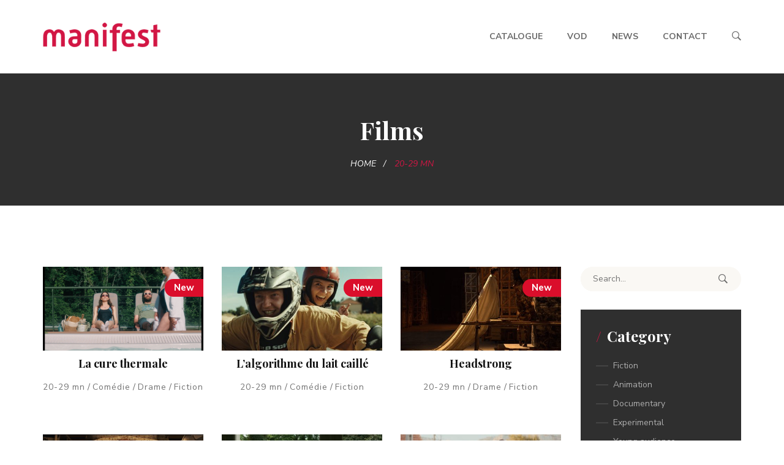

--- FILE ---
content_type: text/html; charset=UTF-8
request_url: http://www.manifest.pictures/film-category/20-29-mn/
body_size: 12352
content:
<!DOCTYPE html>
<!-- Open HTML -->
<html lang="fr-FR">
    <!-- Open Head -->
    <head>
        <meta charset="UTF-8">
        <meta name="viewport" content="width=device-width, initial-scale=1">
        <link rel="profile" href="http://gmpg.org/xfn/11">
                                            <link rel="shortcut icon" href="http://www.manifest.pictures/wp-content/uploads/2019/04/favicon.png" />
                            <title>20-29 mn Archives - MANIFEST PICTURES</title>

<!-- This site is optimized with the Yoast SEO plugin v11.3 - https://yoast.com/wordpress/plugins/seo/ -->
<link rel="canonical" href="http://www.manifest.pictures/film-category/20-29-mn/" />
<link rel="next" href="http://www.manifest.pictures/film-category/20-29-mn/page/2/" />
<meta property="og:locale" content="fr_FR" />
<meta property="og:type" content="object" />
<meta property="og:title" content="20-29 mn Archives - MANIFEST PICTURES" />
<meta property="og:url" content="http://www.manifest.pictures/film-category/20-29-mn/" />
<meta property="og:site_name" content="MANIFEST PICTURES" />
<meta property="og:image" content="http://www.manifest.pictures/wp-content/uploads/2019/04/manifest-vignette.png" />
<meta property="og:image:width" content="285" />
<meta property="og:image:height" content="285" />
<meta name="twitter:card" content="summary_large_image" />
<meta name="twitter:title" content="20-29 mn Archives - MANIFEST PICTURES" />
<meta name="twitter:site" content="@ManifestFr" />
<meta name="twitter:image" content="http://manifest.pictures/wp-content/uploads/2019/04/manifest-vignette.png" />
<script type='application/ld+json' class='yoast-schema-graph yoast-schema-graph--main'>{"@context":"https://schema.org","@graph":[{"@type":"Organization","@id":"http://www.manifest.pictures/#organization","name":"","url":"http://www.manifest.pictures/","sameAs":["https://www.facebook.com/Manifest-1645996742338906/","https://twitter.com/ManifestFr"]},{"@type":"WebSite","@id":"http://www.manifest.pictures/#website","url":"http://www.manifest.pictures/","name":"MANIFEST PICTURES","publisher":{"@id":"http://www.manifest.pictures/#organization"},"potentialAction":{"@type":"SearchAction","target":"http://www.manifest.pictures/?s={search_term_string}","query-input":"required name=search_term_string"}},{"@type":"CollectionPage","@id":"http://www.manifest.pictures/film-category/20-29-mn/#webpage","url":"http://www.manifest.pictures/film-category/20-29-mn/","inLanguage":"fr-FR","name":"20-29 mn Archives - MANIFEST PICTURES","isPartOf":{"@id":"http://www.manifest.pictures/#website"}}]}</script>
<!-- / Yoast SEO plugin. -->

<link rel='dns-prefetch' href='//www.manifest.pictures' />
<link rel='dns-prefetch' href='//fonts.googleapis.com' />
<link rel='dns-prefetch' href='//s.w.org' />
<link rel="alternate" type="application/rss+xml" title="MANIFEST PICTURES &raquo; Flux" href="http://www.manifest.pictures/feed/" />
<link rel="alternate" type="application/rss+xml" title="Flux pour MANIFEST PICTURES &raquo; 20-29 mn Film Category" href="http://www.manifest.pictures/film-category/20-29-mn/feed/" />
<!-- This site uses the Google Analytics by MonsterInsights plugin v7.10.0 - Using Analytics tracking - https://www.monsterinsights.com/ -->
<script type="text/javascript" data-cfasync="false">
	var mi_version         = '7.10.0';
	var mi_track_user      = true;
	var mi_no_track_reason = '';
	
	var disableStr = 'ga-disable-UA-137890560-1';

	/* Function to detect opted out users */
	function __gaTrackerIsOptedOut() {
		return document.cookie.indexOf(disableStr + '=true') > -1;
	}

	/* Disable tracking if the opt-out cookie exists. */
	if ( __gaTrackerIsOptedOut() ) {
		window[disableStr] = true;
	}

	/* Opt-out function */
	function __gaTrackerOptout() {
	  document.cookie = disableStr + '=true; expires=Thu, 31 Dec 2099 23:59:59 UTC; path=/';
	  window[disableStr] = true;
	}
	
	if ( mi_track_user ) {
		(function(i,s,o,g,r,a,m){i['GoogleAnalyticsObject']=r;i[r]=i[r]||function(){
			(i[r].q=i[r].q||[]).push(arguments)},i[r].l=1*new Date();a=s.createElement(o),
			m=s.getElementsByTagName(o)[0];a.async=1;a.src=g;m.parentNode.insertBefore(a,m)
		})(window,document,'script','//www.google-analytics.com/analytics.js','__gaTracker');

		__gaTracker('create', 'UA-137890560-1', 'auto');
		__gaTracker('set', 'forceSSL', true);
		__gaTracker('require', 'displayfeatures');
		__gaTracker('send','pageview');
	} else {
		console.log( "" );
		(function() {
			/* https://developers.google.com/analytics/devguides/collection/analyticsjs/ */
			var noopfn = function() {
				return null;
			};
			var noopnullfn = function() {
				return null;
			};
			var Tracker = function() {
				return null;
			};
			var p = Tracker.prototype;
			p.get = noopfn;
			p.set = noopfn;
			p.send = noopfn;
			var __gaTracker = function() {
				var len = arguments.length;
				if ( len === 0 ) {
					return;
				}
				var f = arguments[len-1];
				if ( typeof f !== 'object' || f === null || typeof f.hitCallback !== 'function' ) {
					console.log( 'Fonction actuellement pas en cours d’exécution __gaTracker(' + arguments[0] + " ....) parce que vous n’êtes pas suivi·e. " + mi_no_track_reason );
					return;
				}
				try {
					f.hitCallback();
				} catch (ex) {

				}
			};
			__gaTracker.create = function() {
				return new Tracker();
			};
			__gaTracker.getByName = noopnullfn;
			__gaTracker.getAll = function() {
				return [];
			};
			__gaTracker.remove = noopfn;
			window['__gaTracker'] = __gaTracker;
					})();
		}
</script>
<!-- / Google Analytics by MonsterInsights -->
		<script type="text/javascript">
			window._wpemojiSettings = {"baseUrl":"https:\/\/s.w.org\/images\/core\/emoji\/12.0.0-1\/72x72\/","ext":".png","svgUrl":"https:\/\/s.w.org\/images\/core\/emoji\/12.0.0-1\/svg\/","svgExt":".svg","source":{"concatemoji":"http:\/\/www.manifest.pictures\/wp-includes\/js\/wp-emoji-release.min.js?ver=5.2.18"}};
			!function(e,a,t){var n,r,o,i=a.createElement("canvas"),p=i.getContext&&i.getContext("2d");function s(e,t){var a=String.fromCharCode;p.clearRect(0,0,i.width,i.height),p.fillText(a.apply(this,e),0,0);e=i.toDataURL();return p.clearRect(0,0,i.width,i.height),p.fillText(a.apply(this,t),0,0),e===i.toDataURL()}function c(e){var t=a.createElement("script");t.src=e,t.defer=t.type="text/javascript",a.getElementsByTagName("head")[0].appendChild(t)}for(o=Array("flag","emoji"),t.supports={everything:!0,everythingExceptFlag:!0},r=0;r<o.length;r++)t.supports[o[r]]=function(e){if(!p||!p.fillText)return!1;switch(p.textBaseline="top",p.font="600 32px Arial",e){case"flag":return s([55356,56826,55356,56819],[55356,56826,8203,55356,56819])?!1:!s([55356,57332,56128,56423,56128,56418,56128,56421,56128,56430,56128,56423,56128,56447],[55356,57332,8203,56128,56423,8203,56128,56418,8203,56128,56421,8203,56128,56430,8203,56128,56423,8203,56128,56447]);case"emoji":return!s([55357,56424,55356,57342,8205,55358,56605,8205,55357,56424,55356,57340],[55357,56424,55356,57342,8203,55358,56605,8203,55357,56424,55356,57340])}return!1}(o[r]),t.supports.everything=t.supports.everything&&t.supports[o[r]],"flag"!==o[r]&&(t.supports.everythingExceptFlag=t.supports.everythingExceptFlag&&t.supports[o[r]]);t.supports.everythingExceptFlag=t.supports.everythingExceptFlag&&!t.supports.flag,t.DOMReady=!1,t.readyCallback=function(){t.DOMReady=!0},t.supports.everything||(n=function(){t.readyCallback()},a.addEventListener?(a.addEventListener("DOMContentLoaded",n,!1),e.addEventListener("load",n,!1)):(e.attachEvent("onload",n),a.attachEvent("onreadystatechange",function(){"complete"===a.readyState&&t.readyCallback()})),(n=t.source||{}).concatemoji?c(n.concatemoji):n.wpemoji&&n.twemoji&&(c(n.twemoji),c(n.wpemoji)))}(window,document,window._wpemojiSettings);
		</script>
		<style type="text/css">
img.wp-smiley,
img.emoji {
	display: inline !important;
	border: none !important;
	box-shadow: none !important;
	height: 1em !important;
	width: 1em !important;
	margin: 0 .07em !important;
	vertical-align: -0.1em !important;
	background: none !important;
	padding: 0 !important;
}
</style>
	<link rel='stylesheet' id='dashicons-css'  href='http://www.manifest.pictures/wp-includes/css/dashicons.min.css?ver=5.2.18' type='text/css' media='all' />
<link rel='stylesheet' id='wp-jquery-ui-dialog-css'  href='http://www.manifest.pictures/wp-includes/css/jquery-ui-dialog.min.css?ver=5.2.18' type='text/css' media='all' />
<link rel='stylesheet' id='mediaelement-css'  href='http://www.manifest.pictures/wp-content/themes/haru-circle/assets/libraries/mediaelement/mediaelementplayer.css?ver=5.2.18' type='text/css' media='all' />
<link rel='stylesheet' id='mediaelement-ads-css'  href='http://www.manifest.pictures/wp-content/themes/haru-circle/assets/libraries/mediaelement/plugins/ads/ads.min.css?ver=5.2.18' type='text/css' media='all' />
<link rel='stylesheet' id='wp-block-library-css'  href='http://www.manifest.pictures/wp-includes/css/dist/block-library/style.min.css?ver=5.2.18' type='text/css' media='all' />
<link rel='stylesheet' id='contact-form-7-css'  href='http://www.manifest.pictures/wp-content/plugins/contact-form-7/includes/css/styles.css?ver=5.1.3' type='text/css' media='all' />
<link rel='stylesheet' id='rs-plugin-settings-css'  href='http://www.manifest.pictures/wp-content/plugins/revslider/public/assets/css/settings.css?ver=5.4.8.3' type='text/css' media='all' />
<style id='rs-plugin-settings-inline-css' type='text/css'>
#rs-demo-id {}
</style>
<link rel='stylesheet' id='parent-style-css'  href='http://www.manifest.pictures/wp-content/themes/haru-circle/style.css?ver=5.2.18' type='text/css' media='all' />
<!--[if lt IE 9]>
<link rel='stylesheet' id='vc_lte_ie9-css'  href='http://www.manifest.pictures/wp-content/plugins/js_composer/assets/css/vc_lte_ie9.min.css?ver=6.0.3' type='text/css' media='screen' />
<![endif]-->
<link rel='stylesheet' id='bootstrap-css'  href='http://www.manifest.pictures/wp-content/themes/haru-circle/assets/libraries/bootstrap/css/bootstrap.min.css?ver=5.2.18' type='text/css' media='all' />
<link rel='stylesheet' id='font-awesome-css'  href='http://www.manifest.pictures/wp-content/plugins/js_composer/assets/lib/bower/font-awesome/css/font-awesome.min.css?ver=6.0.3' type='text/css' media='all' />
<link rel='stylesheet' id='font-awesome-animation-css'  href='http://www.manifest.pictures/wp-content/themes/haru-circle/assets/libraries/fonts-awesome/css/font-awesome-animation.min.css?ver=5.2.18' type='text/css' media='all' />
<link rel='stylesheet' id='font-ionicons-css'  href='http://www.manifest.pictures/wp-content/themes/haru-circle/assets/libraries/ionicons/css/ionicons.min.css?ver=5.2.18' type='text/css' media='all' />
<link rel='stylesheet' id='jplayer-css'  href='http://www.manifest.pictures/wp-content/themes/haru-circle/assets/libraries/jPlayer/skin/haru/skin.css?ver=5.2.18' type='text/css' media='all' />
<link rel='stylesheet' id='owl-carousel-css'  href='http://www.manifest.pictures/wp-content/themes/haru-circle/assets/libraries/owl-carousel/assets/owl.carousel.min.css?ver=5.2.18' type='text/css' media='all' />
<link rel='stylesheet' id='prettyPhoto-css'  href='http://www.manifest.pictures/wp-content/themes/haru-circle/assets/libraries/prettyPhoto/css/prettyPhoto.css?ver=5.2.18' type='text/css' media='all' />
<link rel='stylesheet' id='magnific-popup-css'  href='http://www.manifest.pictures/wp-content/themes/haru-circle/assets/libraries/magnificPopup/magnific-popup.css?ver=5.2.18' type='text/css' media='all' />
<link rel='stylesheet' id='megamenu-animate-css'  href='http://www.manifest.pictures/wp-content/themes/haru-circle/framework/core/megamenu/assets/css/animate.css?ver=5.2.18' type='text/css' media='all' />
<link rel='stylesheet' id='haru-vc-customize-css'  href='http://www.manifest.pictures/wp-content/themes/haru-circle/assets/css/vc-customize.css?ver=5.2.18' type='text/css' media='all' />
<link rel='stylesheet' id='haru-theme-style-css'  href='http://www.manifest.pictures/wp-content/themes/haru-circle/style.css?ver=5.2.18' type='text/css' media='all' />
<link rel='stylesheet' id='haru-theme-style-custom-css'  href='http://www.manifest.pictures/wp-content/uploads/style-custom.min.css?ver=1559803121' type='text/css' media='all' />
<link rel='stylesheet' id='child-style-css'  href='http://www.manifest.pictures/wp-content/themes/manifest/style.css?ver=5.2.18' type='text/css' media='all' />
<link rel='stylesheet' id='redux-google-fonts-haru_circle_options-css'  href='http://fonts.googleapis.com/css?family=Nunito+Sans%3A200%2C300%2C400%2C600%2C700%2C800%2C900%2C200italic%2C300italic%2C400italic%2C600italic%2C700italic%2C800italic%2C900italic%7CPlayfair+Display%3A400%2C700%2C900%2C400italic%2C700italic%2C900italic&#038;ver=1615503213' type='text/css' media='all' />
<script type='text/javascript' src='http://www.manifest.pictures/wp-includes/js/jquery/jquery.js?ver=1.12.4-wp'></script>
<script type='text/javascript' src='http://www.manifest.pictures/wp-includes/js/jquery/jquery-migrate.min.js?ver=1.4.1'></script>
<script type='text/javascript'>
/* <![CDATA[ */
var monsterinsights_frontend = {"js_events_tracking":"true","download_extensions":"doc,pdf,ppt,zip,xls,docx,pptx,xlsx","inbound_paths":"[]","home_url":"http:\/\/www.manifest.pictures","hash_tracking":"false"};
/* ]]> */
</script>
<script type='text/javascript' src='http://www.manifest.pictures/wp-content/plugins/google-analytics-for-wordpress/assets/js/frontend.min.js?ver=7.10.0'></script>
<script type='text/javascript' src='http://www.manifest.pictures/wp-content/plugins/revslider/public/assets/js/jquery.themepunch.tools.min.js?ver=5.4.8.3'></script>
<script type='text/javascript' src='http://www.manifest.pictures/wp-content/plugins/revslider/public/assets/js/jquery.themepunch.revolution.min.js?ver=5.4.8.3'></script>
<link rel='https://api.w.org/' href='http://www.manifest.pictures/wp-json/' />
<link rel="EditURI" type="application/rsd+xml" title="RSD" href="http://www.manifest.pictures/xmlrpc.php?rsd" />
<link rel="wlwmanifest" type="application/wlwmanifest+xml" href="http://www.manifest.pictures/wp-includes/wlwmanifest.xml" /> 
<meta name="generator" content="WordPress 5.2.18" />
<meta name="generator" content="Powered by WPBakery Page Builder - drag and drop page builder for WordPress."/>
<meta name="generator" content="Powered by Slider Revolution 5.4.8.3 - responsive, Mobile-Friendly Slider Plugin for WordPress with comfortable drag and drop interface." />
<script type="text/javascript">function setREVStartSize(e){									
						try{ e.c=jQuery(e.c);var i=jQuery(window).width(),t=9999,r=0,n=0,l=0,f=0,s=0,h=0;
							if(e.responsiveLevels&&(jQuery.each(e.responsiveLevels,function(e,f){f>i&&(t=r=f,l=e),i>f&&f>r&&(r=f,n=e)}),t>r&&(l=n)),f=e.gridheight[l]||e.gridheight[0]||e.gridheight,s=e.gridwidth[l]||e.gridwidth[0]||e.gridwidth,h=i/s,h=h>1?1:h,f=Math.round(h*f),"fullscreen"==e.sliderLayout){var u=(e.c.width(),jQuery(window).height());if(void 0!=e.fullScreenOffsetContainer){var c=e.fullScreenOffsetContainer.split(",");if (c) jQuery.each(c,function(e,i){u=jQuery(i).length>0?u-jQuery(i).outerHeight(!0):u}),e.fullScreenOffset.split("%").length>1&&void 0!=e.fullScreenOffset&&e.fullScreenOffset.length>0?u-=jQuery(window).height()*parseInt(e.fullScreenOffset,0)/100:void 0!=e.fullScreenOffset&&e.fullScreenOffset.length>0&&(u-=parseInt(e.fullScreenOffset,0))}f=u}else void 0!=e.minHeight&&f<e.minHeight&&(f=e.minHeight);e.c.closest(".rev_slider_wrapper").css({height:f})					
						}catch(d){console.log("Failure at Presize of Slider:"+d)}						
					};</script>
<style type="text/css" title="dynamic-css" class="options-output">body{font-family:"Nunito Sans";font-weight:400;font-style:normal;font-size:14px;}h1{font-family:"Playfair Display";font-weight:700;font-style:normal;font-size:36px;}h2{font-family:"Playfair Display";font-weight:700;font-style:normal;font-size:28px;}h3{font-family:"Playfair Display";font-weight:700;font-style:normal;font-size:24px;}h4{font-family:"Playfair Display";font-weight:700;font-style:normal;font-size:21px;}h5{font-family:"Playfair Display";font-weight:700;font-style:normal;font-size:18px;}h6{font-family:"Playfair Display";font-weight:700;font-style:normal;font-size:14px;}{font-family:"Nunito Sans";font-weight:700;font-size:14px;}.page-title-inner h1{font-family:"Playfair Display";font-weight:400;font-style:normal;font-size:36px;}.page-title-inner .page-sub-title{font-family:"Nunito Sans";font-weight:400;font-style:italic;font-size:14px;}</style><noscript><style> .wpb_animate_when_almost_visible { opacity: 1; }</style></noscript>    </head>
    <!-- Close Head -->
    <body class="archive tax-film_category term-20-29-mn term-84 layout-wide hfeed wpb-js-composer js-comp-ver-6.0.3 vc_responsive">
        <!-- Display newsletter popup -->
        <!-- Open haru main -->
        <div id="haru-main">
                <header id="haru-mobile-header" class="haru-mobile-header header-mobile-1">
        <div class="haru-header-container-wrapper menu-drop-fly header-mobile-sticky">
        <div class="container haru-mobile-header-wrapper">
            <div class="haru-mobile-header-inner">
                <div class="toggle-icon-wrapper toggle-mobile-menu" data-ref="haru-nav-mobile-menu" data-drop-type="fly">
                    <div class="toggle-icon"> <span></span></div>
                </div>
                <!-- Header mobile customize -->
                <div class="header-customize">
                                                        </div>
                <!-- End Header mobile customize -->
                                    <div class="header-logo-mobile">
                        <a  href="http://www.manifest.pictures/" title="MANIFEST PICTURES - ">
                            <img src="http://www.manifest.pictures/wp-content/uploads/2019/04/logo-manifest.png" alt="MANIFEST PICTURES - " />
                        </a>
                    </div>
                            </div>
            <div id="haru-nav-mobile-menu" class="haru-mobile-header-nav menu-drop-fly">
                <div class="mobile-menu-header">Menu</div>
                                                    <ul id="menu-primary-menu" class="haru-nav-mobile-menu"><li id="menu-item-mobile-1798" class="haru-menu menu_style_dropdown   menu-item menu-item-type-post_type menu-item-object-page level-0 "><a href="http://www.manifest.pictures/catalogue/">Catalogue</a></li>
<li id="menu-item-mobile-2019" class="haru-menu menu_style_dropdown   menu-item menu-item-type-custom menu-item-object-custom level-0 "><a target="_blank" href="https://vimeo.com/user46412997/vod_pages">VOD</a></li>
<li id="menu-item-mobile-1756" class="haru-menu menu_style_dropdown   menu-item menu-item-type-post_type menu-item-object-page current_page_parent level-0 "><a href="http://www.manifest.pictures/news/">News</a></li>
<li id="menu-item-mobile-3364" class="haru-menu menu_style_dropdown   menu-item menu-item-type-post_type menu-item-object-page level-0 "><a href="http://www.manifest.pictures/contact/">Contact</a></li>
</ul>                                            </div>
                            <div class="haru-mobile-menu-overlay"></div>
                    </div>
    </div>
</header>    <header id="haru-header" class="haru-main-header header-1 header-desktop-wrapper">
    <div class="haru-header-nav-wrapper header-sticky sticky_dark">
        <div class="container">
            <div class="haru-header-wrapper">
                <div class="header-left">
                    
<div class="header-logo has-logo-sticky">
    <a href="http://www.manifest.pictures/" class="logo-default" title="MANIFEST PICTURES - ">
        <img src="http://www.manifest.pictures/wp-content/uploads/2019/04/logo-manifest.png" alt="MANIFEST PICTURES - " />
    </a>
    <a href="http://www.manifest.pictures/" class="logo-retina" title="MANIFEST PICTURES - ">
        <img src="http://www.manifest.pictures/wp-content/uploads/2019/04/logo-manifest.png" alt="MANIFEST PICTURES - " />
    </a>
        <a href="http://www.manifest.pictures/" class="logo-sticky" title="MANIFEST PICTURES - ">
        <img src="http://www.manifest.pictures/wp-content/uploads/2019/04/logo-manifest.png" alt="MANIFEST PICTURES - " />
    </a>
    </div>                </div>
                <div class="header-right">
                                            <div id="primary-menu" class="menu-wrapper">
                            <ul id="main-menu" class="haru-main-menu nav-collapse navbar-nav"><li id="menu-item-1798" class="haru-menu menu_style_dropdown   menu-item menu-item-type-post_type menu-item-object-page level-0 "><a href="http://www.manifest.pictures/catalogue/">Catalogue</a></li>
<li id="menu-item-2019" class="haru-menu menu_style_dropdown   menu-item menu-item-type-custom menu-item-object-custom level-0 "><a target="_blank" href="https://vimeo.com/user46412997/vod_pages">VOD</a></li>
<li id="menu-item-1756" class="haru-menu menu_style_dropdown   menu-item menu-item-type-post_type menu-item-object-page current_page_parent level-0 "><a href="http://www.manifest.pictures/news/">News</a></li>
<li id="menu-item-3364" class="haru-menu menu_style_dropdown   menu-item menu-item-type-post_type menu-item-object-page level-0 "><a href="http://www.manifest.pictures/contact/">Contact</a></li>
</ul>                        </div>
                                                <div class="header-customize header-customize-nav">
        <div class="search-button-wrapper header-customize-item">
    <a class="icon-search-menu" href="#" data-search-type="standard"><i class="wicon icon ion-ios-search-strong"></i></a>
</div>    </div>
                    </div>
            </div>
        </div>
    </div>
</header>                <div id="haru-modal-search" tabindex="-1" role="dialog" aria-hidden="false" class="modal fade">
        <div class="modal-backdrop fade in"></div>
        <div class="haru-modal-dialog haru-modal-search fade in">
            <div data-dismiss="modal" class="haru-dismiss-modal"><i class="ion-android-close"></i></div>
            <div class="haru-search-result">
                <div class="haru-search-wrapper">
                    <form  method="get" action="http://www.manifest.pictures" class="search-popup-inner">
                        <input type="text" name="s" placeholder="Search for...">
                        <button type="submit"><i class="ion-ios-search-strong"></i></button>
                    </form>
                </div>
            </div>
        </div>
    </div>
                <!-- Open HARU Content Main -->
            <div id="haru-content-main" class="clearfix">
            
    <div class="haru-page-title-section" style="background-image: url(http://www.manifest.pictures/wp-content/themes/haru-circle/framework/admin-assets/images/theme-options/bg-page-title.jpg);" data-stellar-background-ratio="0.5">
                    <section class="haru-page-title-wrapper page-title-wrap-bg page-title-parallax" >
                <div class="container">
                    <div class="page-title-inner">
                        <div class="block-center-inner">
                            <h2>Films</h2>
                                                    </div>
                    </div>
                </div>
            </section>
                            <div class="haru-breadcrumb-wrapper">
                <div class="container">
                        <ul class="breadcrumbs"><li><a href="http://www.manifest.pictures/" class="home">Home</a></li><li><span>20-29 mn</span></li></ul>                </div>
            </div>
            </div>
<div class="haru-archive-blog">
            <div class="container ">
                        <div class="row">
                        <!-- Archive content -->
                <div class="archive-content col-md-9  col-sm-12 col-xs-12">
                    <div class="archive-content-layout layout-style-grid">
                        
                        <div class="row">
                            <article id="post-10677" class="grid col-md-4 col-sm-6 col-xs-12 post-10677 haru_film type-haru_film status-publish has-post-thumbnail hentry film_category-20-29-mn film_category-comedie film_category-drame film_category-fiction film_country-france film_year-135 clearfix" >
    <div class="film-detail">
        <div class="film-image">
            <img width="462" height="242" src="http://www.manifest.pictures/wp-content/uploads/Still-2025-12-16-202146_3.3.1-462x242.png" class="attachment-film-thumb size-film-thumb wp-post-image" alt="La cure thermale" srcset="http://www.manifest.pictures/wp-content/uploads/Still-2025-12-16-202146_3.3.1-462x242.png 462w, http://www.manifest.pictures/wp-content/uploads/Still-2025-12-16-202146_3.3.1-300x158.png 300w" sizes="(max-width: 462px) 100vw, 462px" />                            <div class="film-label new">
                    New                </div>
                                    <a class="film-direct-link" href="http://www.manifest.pictures/film/la-cure-thermale/"></a>
        </div>
        <div class="film-meta">
                        <h3 class="film-title"><a href="http://www.manifest.pictures/film/la-cure-thermale/">La cure thermale</a></h3>
            <div class="film-category"><a href="http://www.manifest.pictures/film-category/20-29-mn/" rel="tag">20-29 mn</a> / <a href="http://www.manifest.pictures/film-category/comedie/" rel="tag">Comédie</a> / <a href="http://www.manifest.pictures/film-category/drame/" rel="tag">Drame</a> / <a href="http://www.manifest.pictures/film-category/fiction/" rel="tag">Fiction</a></div>
        </div>
    </div>
</article>
<article id="post-10563" class="grid col-md-4 col-sm-6 col-xs-12 post-10563 haru_film type-haru_film status-publish has-post-thumbnail hentry film_category-20-29-mn film_category-comedie film_category-fiction film_country-france film_year-135 clearfix" >
    <div class="film-detail">
        <div class="film-image">
            <img width="462" height="242" src="http://www.manifest.pictures/wp-content/uploads/01_MOTO-BARRAGE-462x242.jpg" class="attachment-film-thumb size-film-thumb wp-post-image" alt="L&#8217;algorithme du lait caillé" />                            <div class="film-label new">
                    New                </div>
                                    <a class="film-direct-link" href="http://www.manifest.pictures/film/10563/"></a>
        </div>
        <div class="film-meta">
                        <h3 class="film-title"><a href="http://www.manifest.pictures/film/10563/">L&#8217;algorithme du lait caillé</a></h3>
            <div class="film-category"><a href="http://www.manifest.pictures/film-category/20-29-mn/" rel="tag">20-29 mn</a> / <a href="http://www.manifest.pictures/film-category/comedie/" rel="tag">Comédie</a> / <a href="http://www.manifest.pictures/film-category/fiction/" rel="tag">Fiction</a></div>
        </div>
    </div>
</article>
<article id="post-10491" class="grid col-md-4 col-sm-6 col-xs-12 post-10491 haru_film type-haru_film status-publish has-post-thumbnail hentry film_category-20-29-mn film_category-drame film_category-fiction film_country-france film_country-iran film_year-135 clearfix" >
    <div class="film-detail">
        <div class="film-image">
            <img width="462" height="242" src="http://www.manifest.pictures/wp-content/uploads/337A0094-1-462x242.jpg" class="attachment-film-thumb size-film-thumb wp-post-image" alt="Headstrong" />                            <div class="film-label new">
                    New                </div>
                                    <a class="film-direct-link" href="http://www.manifest.pictures/film/headstrong/"></a>
        </div>
        <div class="film-meta">
                        <h3 class="film-title"><a href="http://www.manifest.pictures/film/headstrong/">Headstrong</a></h3>
            <div class="film-category"><a href="http://www.manifest.pictures/film-category/20-29-mn/" rel="tag">20-29 mn</a> / <a href="http://www.manifest.pictures/film-category/drame/" rel="tag">Drame</a> / <a href="http://www.manifest.pictures/film-category/fiction/" rel="tag">Fiction</a></div>
        </div>
    </div>
</article>
<article id="post-10473" class="grid col-md-4 col-sm-6 col-xs-12 post-10473 haru_film type-haru_film status-publish has-post-thumbnail hentry film_category-20-29-mn film_category-drame film_category-fiction film_country-france film_year-135 clearfix" >
    <div class="film-detail">
        <div class="film-image">
            <img width="462" height="242" src="http://www.manifest.pictures/wp-content/uploads/3-AVANT-LA-NUIT-1.45.1_1.81.1-Bloch-Dumas-2-462x242.jpg" class="attachment-film-thumb size-film-thumb wp-post-image" alt="Avant la nuit" />                            <div class="film-label new">
                    New                </div>
                                    <a class="film-direct-link" href="http://www.manifest.pictures/film/avant-la-nuit/"></a>
        </div>
        <div class="film-meta">
                        <h3 class="film-title"><a href="http://www.manifest.pictures/film/avant-la-nuit/">Avant la nuit</a></h3>
            <div class="film-category"><a href="http://www.manifest.pictures/film-category/20-29-mn/" rel="tag">20-29 mn</a> / <a href="http://www.manifest.pictures/film-category/drame/" rel="tag">Drame</a> / <a href="http://www.manifest.pictures/film-category/fiction/" rel="tag">Fiction</a></div>
        </div>
    </div>
</article>
<article id="post-10387" class="grid col-md-4 col-sm-6 col-xs-12 post-10387 haru_film type-haru_film status-publish has-post-thumbnail hentry film_category-20-29-mn film_category-drame film_tag-portugal film_country-france film_year-135 clearfix" >
    <div class="film-detail">
        <div class="film-image">
            <img width="462" height="242" src="http://www.manifest.pictures/wp-content/uploads/PRAIA_DE_PEDRA_STILL_2_300dpi-462x242.jpg" class="attachment-film-thumb size-film-thumb wp-post-image" alt="Praia de pedra" />                            <div class="film-label new">
                    New                </div>
                                    <a class="film-direct-link" href="http://www.manifest.pictures/film/praia-de-pedra/"></a>
        </div>
        <div class="film-meta">
                        <h3 class="film-title"><a href="http://www.manifest.pictures/film/praia-de-pedra/">Praia de pedra</a></h3>
            <div class="film-category"><a href="http://www.manifest.pictures/film-category/20-29-mn/" rel="tag">20-29 mn</a> / <a href="http://www.manifest.pictures/film-category/drame/" rel="tag">Drame</a></div>
        </div>
    </div>
</article>
<article id="post-10336" class="grid col-md-4 col-sm-6 col-xs-12 post-10336 haru_film type-haru_film status-publish has-post-thumbnail hentry film_category-20-29-mn film_category-comedie film_category-drama-comedy film_category-fiction film_category-lgbt film_country-france film_year-135 clearfix" >
    <div class="film-detail">
        <div class="film-image">
            <img width="462" height="242" src="http://www.manifest.pictures/wp-content/uploads/DIEGO_STILLS_34-462x242.jpg" class="attachment-film-thumb size-film-thumb wp-post-image" alt="Diego" />                            <div class="film-label new">
                    New                </div>
                                    <a class="film-direct-link" href="http://www.manifest.pictures/film/diego/"></a>
        </div>
        <div class="film-meta">
                        <h3 class="film-title"><a href="http://www.manifest.pictures/film/diego/">Diego</a></h3>
            <div class="film-category"><a href="http://www.manifest.pictures/film-category/20-29-mn/" rel="tag">20-29 mn</a> / <a href="http://www.manifest.pictures/film-category/comedie/" rel="tag">Comédie</a> / <a href="http://www.manifest.pictures/film-category/drama-comedy/" rel="tag">Drama comedy</a> / <a href="http://www.manifest.pictures/film-category/fiction/" rel="tag">Fiction</a> / <a href="http://www.manifest.pictures/film-category/lgbt/" rel="tag">LGBT</a></div>
        </div>
    </div>
</article>
<article id="post-10323" class="grid col-md-4 col-sm-6 col-xs-12 post-10323 haru_film type-haru_film status-publish has-post-thumbnail hentry film_category-20-29-mn film_category-drame film_category-experimental film_category-fiction film_country-france film_year-135 clearfix" >
    <div class="film-detail">
        <div class="film-image">
            <img width="462" height="242" src="http://www.manifest.pictures/wp-content/uploads/Metae_Montage.00_19_24_05.Still017_04-1-462x242.png" class="attachment-film-thumb size-film-thumb wp-post-image" alt="Metae" />                            <div class="film-label new">
                    New                </div>
                                    <a class="film-direct-link" href="http://www.manifest.pictures/film/metae/"></a>
        </div>
        <div class="film-meta">
                        <h3 class="film-title"><a href="http://www.manifest.pictures/film/metae/">Metae</a></h3>
            <div class="film-category"><a href="http://www.manifest.pictures/film-category/20-29-mn/" rel="tag">20-29 mn</a> / <a href="http://www.manifest.pictures/film-category/drame/" rel="tag">Drame</a> / <a href="http://www.manifest.pictures/film-category/experimental/" rel="tag">Experimental</a> / <a href="http://www.manifest.pictures/film-category/fiction/" rel="tag">Fiction</a></div>
        </div>
    </div>
</article>
<article id="post-10276" class="grid col-md-4 col-sm-6 col-xs-12 post-10276 haru_film type-haru_film status-publish has-post-thumbnail hentry film_category-20-29-mn film_category-docu-fiction film_country-france film_year-135 clearfix" >
    <div class="film-detail">
        <div class="film-image">
            <img width="462" height="242" src="http://www.manifest.pictures/wp-content/uploads/cApachesfilms_fondvert-1-1-462x242.jpg" class="attachment-film-thumb size-film-thumb wp-post-image" alt="Le fond vert" />                            <div class="film-label new">
                    New                </div>
                                    <a class="film-direct-link" href="http://www.manifest.pictures/film/le-fond-vert/"></a>
        </div>
        <div class="film-meta">
                        <h3 class="film-title"><a href="http://www.manifest.pictures/film/le-fond-vert/">Le fond vert</a></h3>
            <div class="film-category"><a href="http://www.manifest.pictures/film-category/20-29-mn/" rel="tag">20-29 mn</a> / <a href="http://www.manifest.pictures/film-category/docu-fiction/" rel="tag">Docu-fiction</a></div>
        </div>
    </div>
</article>
<article id="post-10236" class="grid col-md-4 col-sm-6 col-xs-12 post-10236 haru_film type-haru_film status-publish has-post-thumbnail hentry film_category-20-29-mn film_category-drama-comedy film_category-fiction film_country-france film_year-135 clearfix" >
    <div class="film-detail">
        <div class="film-image">
            <img width="462" height="242" src="http://www.manifest.pictures/wp-content/uploads/Capture-d’écran-2025-02-19-à-15.04.35-462x242.png" class="attachment-film-thumb size-film-thumb wp-post-image" alt="Rives" />                            <div class="film-label new">
                    New                </div>
                                    <a class="film-direct-link" href="http://www.manifest.pictures/film/rives/"></a>
        </div>
        <div class="film-meta">
                        <h3 class="film-title"><a href="http://www.manifest.pictures/film/rives/">Rives</a></h3>
            <div class="film-category"><a href="http://www.manifest.pictures/film-category/20-29-mn/" rel="tag">20-29 mn</a> / <a href="http://www.manifest.pictures/film-category/drama-comedy/" rel="tag">Drama comedy</a> / <a href="http://www.manifest.pictures/film-category/fiction/" rel="tag">Fiction</a></div>
        </div>
    </div>
</article>
<article id="post-10176" class="grid col-md-4 col-sm-6 col-xs-12 post-10176 haru_film type-haru_film status-publish has-post-thumbnail hentry film_category-20-29-mn film_category-documentary film_country-france film_year-135 clearfix" >
    <div class="film-detail">
        <div class="film-image">
            <img width="462" height="242" src="http://www.manifest.pictures/wp-content/uploads/Energie_max_4-462x242.png" class="attachment-film-thumb size-film-thumb wp-post-image" alt="Energie Maximale" />                                    <a class="film-direct-link" href="http://www.manifest.pictures/film/energie-maximale/"></a>
        </div>
        <div class="film-meta">
                        <h3 class="film-title"><a href="http://www.manifest.pictures/film/energie-maximale/">Energie Maximale</a></h3>
            <div class="film-category"><a href="http://www.manifest.pictures/film-category/20-29-mn/" rel="tag">20-29 mn</a> / <a href="http://www.manifest.pictures/film-category/documentary/" rel="tag">Documentary</a></div>
        </div>
    </div>
</article>
                        </div>
                                                    <div class="archive-paging infinity-scroll">
                                            <nav id="infinite_scroll_button">
                <a href="http://www.manifest.pictures/film-category/20-29-mn/page/2/"></a>
            </nav>
            <div id="infinite_scroll_loading" class="text-center infinite-scroll-loading"></div>
                                    </div>
                        
                    </div>
                </div>
                                        <div class="archive-sidebar right-sidebar col-md-3 col-sm-12 col-xs-12">
                    <aside id="search-3" class="widget widget_search">
<form role="search" method="get" class="search-form" action="http://www.manifest.pictures/">
    <label>
        <span class="screen-reader-text">Search for:</span>
        <input type="search" class="search-field" placeholder="Search..." value="" name="s" />
    </label>
    <button type="submit" class="search-submit"><span>Search</span></button>
</form></aside><aside id="nav_menu-5" class="widget widget_nav_menu"><h4 class="widget-title"><span>Category</span></h4><div class="menu-categories-container"><ul id="menu-categories" class="menu"><li id="menu-item-1975" class="menu-item menu-item-type-custom menu-item-object-custom menu-item-1975"><a href="/film-category/fiction">Fiction</a></li>
<li id="menu-item-2442" class="menu-item menu-item-type-custom menu-item-object-custom menu-item-2442"><a href="/film-category/animation">Animation</a></li>
<li id="menu-item-1976" class="menu-item menu-item-type-custom menu-item-object-custom menu-item-1976"><a href="/film-category/documentary/">Documentary</a></li>
<li id="menu-item-2443" class="menu-item menu-item-type-custom menu-item-object-custom menu-item-2443"><a href="/film-category/experimental">Experimental</a></li>
<li id="menu-item-2447" class="menu-item menu-item-type-custom menu-item-object-custom menu-item-2447"><a href="/film-category/young-audience">Young audience</a></li>
<li id="menu-item-2444" class="menu-item menu-item-type-custom menu-item-object-custom menu-item-2444"><a href="/film-category/fantasy">Fantasy</a></li>
<li id="menu-item-2445" class="menu-item menu-item-type-custom menu-item-object-custom menu-item-2445"><a href="/film-category/lgbt">LGBT</a></li>
</ul></div></aside><aside id="nav_menu-3" class="widget widget_nav_menu"><h4 class="widget-title"><span>Runtime</span></h4><div class="menu-runtime-container"><ul id="menu-runtime" class="menu"><li id="menu-item-1969" class="menu-item menu-item-type-custom menu-item-object-custom menu-item-1969"><a href="/film-category/0-09-mn/">0-9 mn</a></li>
<li id="menu-item-1966" class="menu-item menu-item-type-custom menu-item-object-custom menu-item-1966"><a href="/film-category/10-19-mn/">10-19 mn</a></li>
<li id="menu-item-1970" class="menu-item menu-item-type-custom menu-item-object-custom current-menu-item menu-item-1970"><a href="/film-category/20-29-mn/" aria-current="page">20-29 mn</a></li>
<li id="menu-item-1972" class="menu-item menu-item-type-custom menu-item-object-custom menu-item-1972"><a href="/film-category/30-59-mn/">30-59 mn</a></li>
</ul></div></aside><aside id="nav_menu-4" class="widget widget_nav_menu"><h4 class="widget-title"><span>Years</span></h4><div class="menu-years-container"><ul id="menu-years" class="menu"><li id="menu-item-8968" class="menu-item menu-item-type-custom menu-item-object-custom menu-item-8968"><a href="/year/2024/">2024</a></li>
<li id="menu-item-8967" class="menu-item menu-item-type-custom menu-item-object-custom menu-item-8967"><a href="/year/2023/">2023</a></li>
<li id="menu-item-8966" class="menu-item menu-item-type-custom menu-item-object-custom menu-item-8966"><a href="/year/2022/">2022</a></li>
<li id="menu-item-4568" class="menu-item menu-item-type-custom menu-item-object-custom menu-item-4568"><a href="/year/2021/">2021</a></li>
<li id="menu-item-4567" class="menu-item menu-item-type-custom menu-item-object-custom menu-item-4567"><a href="/year/2020/">2020</a></li>
<li id="menu-item-1978" class="menu-item menu-item-type-custom menu-item-object-custom menu-item-1978"><a href="/year/2019/">2019</a></li>
<li id="menu-item-1977" class="menu-item menu-item-type-custom menu-item-object-custom menu-item-1977"><a href="/year/2018/">2018</a></li>
<li id="menu-item-2451" class="menu-item menu-item-type-custom menu-item-object-custom menu-item-2451"><a href="/year/2017/">2017</a></li>
<li id="menu-item-2450" class="menu-item menu-item-type-custom menu-item-object-custom menu-item-2450"><a href="/year/2016/">2016</a></li>
<li id="menu-item-2449" class="menu-item menu-item-type-custom menu-item-object-custom menu-item-2449"><a href="/year/2015/">2015</a></li>
<li id="menu-item-2448" class="menu-item menu-item-type-custom menu-item-object-custom menu-item-2448"><a href="/year/2014/">2014</a></li>
</ul></div></aside><aside id="haru_widget_circle_top_film-1" class="widget widget-circle-top-film"><h4 class="widget-title"><span>Top View</span></h4><ul class="film-list top-view">                                        <li class="film-item">
                        <div class="top-number">01</div>
                        <div class="item-content">
                            <a href="http://www.manifest.pictures/film/lage-acrobatique/">L&#8217;âge acrobatique</a>
                            <div class="view-count"><i class="ion-eye"></i>26728 views</div>
                        </div>
                    </li>
                                                                            <li class="film-item">
                        <div class="top-number">02</div>
                        <div class="item-content">
                            <a href="http://www.manifest.pictures/film/une-nuit-a-travers-champs/">Une nuit à travers champs</a>
                            <div class="view-count"><i class="ion-eye"></i>13373 views</div>
                        </div>
                    </li>
                                                                            <li class="film-item">
                        <div class="top-number">03</div>
                        <div class="item-content">
                            <a href="http://www.manifest.pictures/film/particules-fines/">Particules fines</a>
                            <div class="view-count"><i class="ion-eye"></i>12573 views</div>
                        </div>
                    </li>
                                                                            <li class="film-item">
                        <div class="top-number">04</div>
                        <div class="item-content">
                            <a href="http://www.manifest.pictures/film/le-chant-dahmed/">Le Chant d&#8217;Ahmed</a>
                            <div class="view-count"><i class="ion-eye"></i>11707 views</div>
                        </div>
                    </li>
                                                                            <li class="film-item">
                        <div class="top-number">05</div>
                        <div class="item-content">
                            <a href="http://www.manifest.pictures/film/eclipse/">Eclipse</a>
                            <div class="view-count"><i class="ion-eye"></i>11036 views</div>
                        </div>
                    </li>
                                    </ul></aside>                </div>
                                </div>
                    </div>
    </div>        <footer id="haru-footer-main">
            <div class="footer-bottom section">
                <div class="container">
                                            <div class="footer-block block-social">
                            <div class="app-social">
    <ul>
                <li>
                <a rel="noopener" href="https://www.facebook.com/Manifest-1645996742338906/" title="Retrouvez-nous sur Facebook" target="_blank">
                                        <svg xmlns="http://www.w3.org/2000/svg" viewBox="0 0 264 512">
    <path fill="currentColor" d="M215.8 85H264V3.6C255.7 2.5 227.1 0 193.8 0 124.3 0 76.7 42.4 76.7 120.3V192H0v91h76.7v229h94V283h73.6l11.7-91h-85.3v-62.7c0-26.3 7.3-44.3 45.1-44.3z" />
</svg>
                </a>
            </li>
                    <li>
                <a rel="noopener" href="https://twitter.com/ManifestFr" title="Suivez-nous sur Twitter" target="_blank">
                                        <svg xmlns="http://www.w3.org/2000/svg" viewBox="0 0 512 512">
    <path fill="currentColor" d="M459.37 151.716c.325 4.548.325 9.097.325 13.645 0 138.72-105.583 298.558-298.558 298.558-59.452 0-114.68-17.219-161.137-47.106 8.447.974 16.568 1.299 25.34 1.299 49.055 0 94.213-16.568 130.274-44.832-46.132-.975-84.792-31.188-98.112-72.772 6.498.974 12.995 1.624 19.818 1.624 9.421 0 18.843-1.3 27.614-3.573-48.081-9.747-84.143-51.98-84.143-102.985v-1.299c13.969 7.797 30.214 12.67 47.431 13.319-28.264-18.843-46.781-51.005-46.781-87.391 0-19.492 5.197-37.36 14.294-52.954 51.655 63.675 129.3 105.258 216.365 109.807-1.624-7.797-2.599-15.918-2.599-24.04 0-57.828 46.782-104.934 104.934-104.934 30.213 0 57.502 12.67 76.67 33.137 23.715-4.548 46.456-13.32 66.599-25.34-7.798 24.366-24.366 44.833-46.132 57.827 21.117-2.273 41.584-8.122 60.426-16.243-14.292 20.791-32.161 39.308-52.628 54.253z" />
</svg>
                </a>
            </li>
                    <li>
                <a rel="noopener" href="https://www.instagram.com/manifest_france/?hl=en" title="Suivez-nous sur Instagram" target="_blank">
                                        <svg xmlns="http://www.w3.org/2000/svg" viewBox="0 0 28 28">
    <path fill="currentColor" d="M14,6.8c-4,0-7.2,3.2-7.2,7.2s3.2,7.2,7.2,7.2s7.2-3.2,7.2-7.2S18,6.8,14,6.8z M14,18.7 c-2.6,0-4.7-2.1-4.7-4.7s2.1-4.7,4.7-4.7s4.7,2.1,4.7,4.7S16.6,18.7,14,18.7z M23.1,6.5c0,0.9-0.7,1.7-1.7,1.7 c-0.9,0-1.7-0.8-1.7-1.7s0.7-1.7,1.7-1.7C22.4,4.8,23.1,5.6,23.1,6.5z M27.9,8.2C27.8,6,27.3,4,25.6,2.4C24,0.7,22,0.2,19.8,0.1 C17.5,0,10.5,0,8.2,0.1C6,0.2,4,0.7,2.4,2.4S0.2,6,0.1,8.2C0,10.5,0,17.5,0.1,19.8C0.2,22,0.7,24,2.4,25.6s3.6,2.1,5.9,2.3 c2.3,0.1,9.2,0.1,11.5,0c2.2-0.1,4.2-0.6,5.9-2.3c1.6-1.6,2.1-3.6,2.3-5.9C28,17.5,28,10.5,27.9,8.2z M24.9,22.3 c-0.5,1.2-1.4,2.2-2.7,2.7c-1.8,0.7-6.2,0.6-8.3,0.6s-6.4,0.2-8.3-0.6c-1.2-0.5-2.2-1.4-2.7-2.7C2.4,20.4,2.5,16,2.5,14 S2.4,7.6,3.1,5.7c0.5-1.2,1.4-2.2,2.7-2.7C7.6,2.3,12,2.5,14,2.5s6.4-0.2,8.3,0.6c1.2,0.5,2.2,1.4,2.7,2.7c0.7,1.8,0.6,6.2,0.6,8.3 S25.6,20.4,24.9,22.3z"/>
</svg>
                </a>
            </li>
                    <li>
                <a rel="noopener" href="https://vimeo.com/user46412997" title="Découvrez nos vidéos sur Vimeo" target="_blank">
                                        <svg xmlns="http://www.w3.org/2000/svg" viewBox="0 0 32 28">
    <path fill="currentColor" d="M32,6.5c-0.1,3.2-2.3,7.5-6.5,12.9c-4.3,5.7-8,8.6-11,8.6c-1.9,0-3.4-1.7-4.7-5.2C7.2,13.4,6.1,8,4,8 C3.8,8,2.9,8.5,1.5,9.5L0,7.5c3.7-3.3,7.2-6.9,9.4-7.1c2.5-0.2,4,1.5,4.6,5.2c2,13.1,3,15.1,6.7,9.2c1.3-2.1,2.1-3.8,2.2-4.9 c0.3-3.3-2.6-3.1-4.5-2.2c1.6-5.2,4.6-7.7,9-7.6C30.6,0.1,32.2,2.3,32,6.5z"/>
</svg>
                </a>
            </li>
            </ul>
</div>
                        </div>
                                        <div class="footer-left">
                        <div class="footer-mention">
                            <span class="copyright">Copyright &copy; 2026,</span>
                            <span class="siteName"><a rel="nofollow" href="./">MANIFEST PICTURES</a></span>
                            <span>- All right reserved</span>
                            <span class="by">- By <a rel="dofollow noopener" href="https://www.web2do.fr" target="_blank">WEB2DO</a></span>
                        </div>
                        <ul id="menu-footer-menu" class=""><li id="menu-item-1959" class="menu-item menu-item-type-post_type menu-item-object-page menu-item-1959"><a href="http://www.manifest.pictures/mentions-legales/">Mentions légales</a></li>
</ul>                    </div>
                </div>
            </div>
        </footer>
    <script type='text/javascript' src='http://www.manifest.pictures/wp-includes/js/jquery/ui/core.min.js?ver=1.11.4'></script>
<script type='text/javascript' src='http://www.manifest.pictures/wp-includes/js/jquery/ui/widget.min.js?ver=1.11.4'></script>
<script type='text/javascript' src='http://www.manifest.pictures/wp-includes/js/jquery/ui/mouse.min.js?ver=1.11.4'></script>
<script type='text/javascript' src='http://www.manifest.pictures/wp-includes/js/jquery/ui/resizable.min.js?ver=1.11.4'></script>
<script type='text/javascript' src='http://www.manifest.pictures/wp-includes/js/jquery/ui/draggable.min.js?ver=1.11.4'></script>
<script type='text/javascript' src='http://www.manifest.pictures/wp-includes/js/jquery/ui/button.min.js?ver=1.11.4'></script>
<script type='text/javascript' src='http://www.manifest.pictures/wp-includes/js/jquery/ui/position.min.js?ver=1.11.4'></script>
<script type='text/javascript' src='http://www.manifest.pictures/wp-includes/js/jquery/ui/dialog.min.js?ver=1.11.4'></script>
<script type='text/javascript' src='http://www.manifest.pictures/wp-includes/js/wpdialog.min.js?ver=5.2.18'></script>
<script type='text/javascript' src='http://www.manifest.pictures/wp-content/themes/haru-circle/assets/libraries/mediaelement/mediaelement-and-player.js?ver=5.2.18'></script>
<script type='text/javascript' src='http://www.manifest.pictures/wp-includes/js/mediaelement/renderers/vimeo.min.js?ver=4.2.6-78496d1'></script>
<script type='text/javascript' src='http://www.manifest.pictures/wp-content/themes/haru-circle/assets/libraries/mediaelement/plugins/ads/ads.min.js?ver=5.2.18'></script>
<script type='text/javascript'>
/* <![CDATA[ */
var wpcf7 = {"apiSettings":{"root":"http:\/\/www.manifest.pictures\/wp-json\/contact-form-7\/v1","namespace":"contact-form-7\/v1"}};
/* ]]> */
</script>
<script type='text/javascript' src='http://www.manifest.pictures/wp-content/plugins/contact-form-7/includes/js/scripts.js?ver=5.1.3'></script>
<script type='text/javascript' src='http://www.manifest.pictures/wp-content/themes/haru-circle/assets/libraries/bootstrap/js/bootstrap.min.js?ver=5.2.18'></script>
<script type='text/javascript' src='http://www.manifest.pictures/wp-content/themes/haru-circle/assets/libraries/jPlayer/jquery.jplayer.min.js?ver=5.2.18'></script>
<script type='text/javascript' src='http://www.manifest.pictures/wp-content/themes/haru-circle/assets/libraries/owl-carousel/owl.carousel.min.js?ver=5.2.18'></script>
<script type='text/javascript' src='http://www.manifest.pictures/wp-content/themes/haru-circle/assets/libraries/prettyPhoto/js/jquery.prettyPhoto.js?ver=5.2.18'></script>
<script type='text/javascript' src='http://www.manifest.pictures/wp-includes/js/imagesloaded.min.js?ver=3.2.0'></script>
<script type='text/javascript' src='http://www.manifest.pictures/wp-content/themes/haru-circle/assets/libraries/infinitescroll/jquery.infinitescroll.min.js?ver=5.2.18'></script>
<script type='text/javascript' src='http://www.manifest.pictures/wp-content/plugins/js_composer/assets/lib/bower/isotope/dist/isotope.pkgd.min.js?ver=6.0.3'></script>
<script type='text/javascript' src='http://www.manifest.pictures/wp-content/themes/haru-circle/assets/libraries/stellar/jquery.stellar.min.js?ver=5.2.18'></script>
<script type='text/javascript' src='http://www.manifest.pictures/wp-content/themes/haru-circle/assets/libraries/modernizr/modernizr.js?ver=5.2.18'></script>
<script type='text/javascript' src='http://www.manifest.pictures/wp-content/themes/haru-circle/assets/libraries/cookie/jquery.cookie.js?ver=5.2.18'></script>
<script type='text/javascript' src='http://www.manifest.pictures/wp-content/themes/haru-circle/assets/libraries/magnificPopup/jquery.magnific-popup.min.js?ver=5.2.18'></script>
<script type='text/javascript' src='http://www.manifest.pictures/wp-content/themes/haru-circle/assets/libraries/sticky/haru-sticky-plugin.min.js?ver=5.2.18'></script>
<script type='text/javascript' src='http://www.manifest.pictures/wp-content/themes/haru-circle/framework/core/megamenu/assets/js/megamenu.js?ver=5.2.18'></script>
<script type='text/javascript'>
/* <![CDATA[ */
var haru_framework_ajax_url = "http:\/\/www.manifest.pictures\/wp-admin\/admin-ajax.php?activate-multi=true";
var haru_framework_theme_url = "http:\/\/www.manifest.pictures\/wp-content\/themes\/haru-circle";
/* ]]> */
</script>
<script type='text/javascript' src='http://www.manifest.pictures/wp-content/themes/haru-circle/assets/js/haru-main.js?ver=5.2.18'></script>
<script type='text/javascript' src='http://www.manifest.pictures/wp-content/themes/haru-circle/assets/js/haru-circle.js?ver=5.2.18'></script>
<script type='text/javascript' src='http://www.manifest.pictures/wp-includes/js/wp-embed.min.js?ver=5.2.18'></script>
    </body>
</html>


--- FILE ---
content_type: text/css
request_url: http://www.manifest.pictures/wp-content/uploads/style-custom.min.css?ver=1559803121
body_size: 763819
content:
/*
Theme Name: Haru Circle
Theme URI: http://harutheme.com/circle
Author: HaruTheme
Author URI: http://harutheme.com/
Description: Circle is the Video, Film WordPress theme from HaruTheme have many features: video manage, mega menu,...and much more
Version: 2.2.1
License: GNU General Public License v2 or later
License URI: http://www.gnu.org/licenses/gpl-2.0.html
Tags: two-columns, left-sidebar, right-sidebar, custom-background, custom-header, custom-menu, featured-images, flexible-header, full-width-template, theme-options, translation-ready
Text Domain: haru-circle
Domain Path: /languages/

This theme, like WordPress, is licensed under the GPL.
Use it to make something cool, have fun, and share what you've learned with others.
*//*-----------------------------------
 * TABLE OF CONTENT
 * 1. LIBRARIES AND DEFINED VARIABLES
 * 2. CORE
 * 3. THEME
 * 4. HEADER
 * 5. FOOTER
 * 6. BLOG
 * 7. WOOCOMMERCE
 * 8. SHORTCODES
 * 9. THEMECHECK
 * 10. RESPONSIVE PAGES
 *-----------------------------------*//*-----------------------------------
 * 1. LIBRARIES AND DEFINED VARIABLES
 *-----------------------------------*//*-----------------------------------
 * 2. CORE
 *-----------------------------------*//* =WordPress Core
 * see: https://codex.wordpress.org/CSS#WordPress_Generated_Classes
-------------------------------------------------------------- *//* =WordPress Core
-------------------------------------------------------------- *//*-----------------------------------
 * LOADING
 *-----------------------------------*//*-----------------------------------
 * DIALOG
 *-----------------------------------*//*-----------------------------------
 * NEWSLETTER POPUP
 *-----------------------------------*//*-----------------------------------
 * 3. THEME
 *-----------------------------------*//*-----------------------------------
 * BASE STYLE
 *-----------------------------------*//*-----------------------------------
 * 4. HEADER
 *-----------------------------------*//*-----------------------------------
 * 5. FOOTER
 *-----------------------------------*//*-----------------------------------
 * HEADER
 *-----------------------------------*//*-----------------------------------
 * TOPBAR
 *-----------------------------------*//* HARU HEADER SIDEBAR STYLE *//* HARU HEADER SIDEBAR LIGHT STYLE *//* Style for Mega Menu *//***** TABLE OF CONTENTS *****
*** 1. GENERAL
*** 2. MEGA MENU STYLE COLUMN
*** 3. MEGA MENU STYLE DROPDOWN
*** 4. MEGA MENU STYLE TAB
*//* RESET MENU STYLE *//*-----------------------------------
 * HEADER MOBILE
 *-----------------------------------*//* HARU MOBILE MENU *//*-----------------------------------
 * HEADER CUSTOMIZE
 *-----------------------------------*//*-----------------------------------
 * 6. BLOG
 *-----------------------------------*//*-----------------------------------
 * FOOTER
 *-----------------------------------*//*-----------------------------------
 * 7. SHORTCODES
 *-----------------------------------*//*-----------------------------------
 * BLOG
 *-----------------------------------*//*-----------------------------------
 * SHORTCODES
 *-----------------------------------*//* Shortcode banner *//* Clients Shortcode CSS *//* GMaps Shortcode CSS *//* Icon Box Shortcode CSS *//*-----------------------------------
 * SHORTCODES RECENT NEWS
 *-----------------------------------*//* Decoration Shortcode CSS *//* Introduce Shortcode CSS *//* Footer shortcode *//* Posttype shortcode *//* TEAM MEMBER *//* TESTIMONIAL *//*-----------------------------------
 * VIDEO SHORTCODE
 *-----------------------------------*//*-----------------------------------
 * ACTOR SHORTCODE
 *-----------------------------------*//*-----------------------------------
 * DIRECTOR SHORTCODE
 *-----------------------------------*//*-----------------------------------
 * FILM SHORTCODE
 *-----------------------------------*//*-----------------------------------
 * FILM SEARCH FORM
 *-----------------------------------*//*-----------------------------------
 * TRAILER SHORTCODE
 *-----------------------------------*//*-----------------------------------
 * 8. THEMECHECK
 *-----------------------------------*//*-----------------------------------
 * 9. RESPONSIVE PAGES
 *-----------------------------------*/@mixin transform(...){-webkit-transform:;-moz-transform:;-o-transform:;-ms-transform:;transform:;}@-webkit-keyframes toRightFromLeft{49%{-webkit-transform:translate(100%);}50%{opacity:0;-webkit-transform:translate(-100%);}51%{opacity:1;}}@-moz-keyframes toRightFromLeft{49%{-moz-transform:translate(100%);}50%{opacity:0;-moz-transform:translate(-100%);}51%{opacity:1;}}@keyframes toRightFromLeft{/* Wobble Horizontal */49%{transform:translate(100%);}50%{opacity:0;transform:translate(-100%);}51%{opacity:1;}}@-webkit-keyframes hvr-wobble-horizontal{16.65%{-webkit-transform:translateX(8px);transform:translateX(8px);}33.3%{-webkit-transform:translateX(-6px);transform:translateX(-6px);}49.95%{-webkit-transform:translateX(4px);transform:translateX(4px);}66.6%{-webkit-transform:translateX(-2px);transform:translateX(-2px);}83.25%{-webkit-transform:translateX(1px);transform:translateX(1px);}100%{-webkit-transform:translateX(0);transform:translateX(0);}}@keyframes hvr-wobble-horizontal{16.65%{-webkit-transform:translateX(8px);transform:translateX(8px);}33.3%{-webkit-transform:translateX(-6px);transform:translateX(-6px);}49.95%{-webkit-transform:translateX(4px);transform:translateX(4px);}66.6%{-webkit-transform:translateX(-2px);transform:translateX(-2px);}83.25%{-webkit-transform:translateX(1px);transform:translateX(1px);}100%{-webkit-transform:translateX(0);transform:translateX(0);}}@-moz-keyframes spinner{0%{transform:rotate(0);}100%{transform:rotate(360deg);}}@-webkit-keyframes spinner{0%{transform:rotate(0);}100%{transform:rotate(360deg);}}@-o-keyframes spinner{0%{transform:rotate(0);}100%{transform:rotate(360deg);}}@keyframes spinner{0%{transform:rotate(0);}100%{transform:rotate(360deg);}}@-moz-keyframes header-drop{0%{-webkit-transform:translateY(-90px);-moz-transform:translateY(-90px);-ms-transform:translateY(-90px);-o-transform:translateY(-90px);transform:translateY(-90px);}100%{-webkit-transform:translateY(0);-moz-transform:translateY(0);-ms-transform:translateY(0);-o-transform:translateY(0);transform:translateY(0);}}@-webkit-keyframes header-drop{0%{-webkit-transform:translateY(-90px);-moz-transform:translateY(-90px);-ms-transform:translateY(-90px);-o-transform:translateY(-90px);transform:translateY(-90px);}100%{-webkit-transform:translateY(0);-moz-transform:translateY(0);-ms-transform:translateY(0);-o-transform:translateY(0);transform:translateY(0);}}@-o-keyframes header-drop{0%{-webkit-transform:translateY(-90px);-moz-transform:translateY(-90px);-ms-transform:translateY(-90px);-o-transform:translateY(-90px);transform:translateY(-90px);}100%{-webkit-transform:translateY(0);-moz-transform:translateY(0);-ms-transform:translateY(0);-o-transform:translateY(0);transform:translateY(0);}}@keyframes header-drop{0%{-webkit-transform:translateY(-90px);-moz-transform:translateY(-90px);-ms-transform:translateY(-90px);-o-transform:translateY(-90px);transform:translateY(-90px);}100%{-webkit-transform:translateY(0);-moz-transform:translateY(0);-ms-transform:translateY(0);-o-transform:translateY(0);transform:translateY(0);}}@-moz-keyframes header-drop-out{0%{-webkit-transform:translateY(0);-moz-transform:translateY(0);-ms-transform:translateY(0);-o-transform:translateY(0);transform:translateY(0);}100%{-webkit-transform:translateY(-90px);-moz-transform:translateY(-90px);-ms-transform:translateY(-90px);-o-transform:translateY(-90px);transform:translateY(-90px);}}@-webkit-keyframes header-drop-out{0%{-webkit-transform:translateY(0);-moz-transform:translateY(0);-ms-transform:translateY(0);-o-transform:translateY(0);transform:translateY(0);}100%{-webkit-transform:translateY(-90px);-moz-transform:translateY(-90px);-ms-transform:translateY(-90px);-o-transform:translateY(-90px);transform:translateY(-90px);}}@-o-keyframes header-drop-out{0%{-webkit-transform:translateY(0);-moz-transform:translateY(0);-ms-transform:translateY(0);-o-transform:translateY(0);transform:translateY(0);}100%{-webkit-transform:translateY(-90px);-moz-transform:translateY(-90px);-ms-transform:translateY(-90px);-o-transform:translateY(-90px);transform:translateY(-90px);}}@keyframes header-drop-out{/*-----------------------------------
 * ICON HOVER EFFECT KEYFRAMES
 *-----------------------------------*/0%{-webkit-transform:translateY(0);-moz-transform:translateY(0);-ms-transform:translateY(0);-o-transform:translateY(0);transform:translateY(0);}100%{-webkit-transform:translateY(-90px);-moz-transform:translateY(-90px);-ms-transform:translateY(-90px);-o-transform:translateY(-90px);transform:translateY(-90px);}}@-webkit-keyframes sonarEffect{0%{opacity:0.3;}40%{opacity:0.5;box-shadow:0 0 0 2px rgba(255, 255, 255, 0.1), 0 0 10px 10px #3b0977, 0 0 0 10px rgba(255, 255, 255, 0.5);}100%{box-shadow:0 0 0 2px rgba(255, 255, 255, 0.1), 0 0 10px 10px #3b0977, 0 0 0 10px rgba(255, 255, 255, 0.5);-webkit-transform:scale(1.5);opacity:0;}}@-moz-keyframes sonarEffect{0%{opacity:0.3;}40%{opacity:0.5;box-shadow:0 0 0 2px rgba(255, 255, 255, 0.1), 0 0 10px 10px #3b0977, 0 0 0 10px rgba(255, 255, 255, 0.5);}100%{box-shadow:0 0 0 2px rgba(255, 255, 255, 0.1), 0 0 10px 10px #3b0977, 0 0 0 10px rgba(255, 255, 255, 0.5);-moz-transform:scale(1.5);opacity:0;}}@keyframes sonarEffect{0%{opacity:0.3;}40%{opacity:0.5;box-shadow:0 0 0 2px rgba(255, 255, 255, 0.1), 0 0 10px 10px #3b0977, 0 0 0 10px rgba(255, 255, 255, 0.5);}100%{box-shadow:0 0 0 2px rgba(255, 255, 255, 0.1), 0 0 10px 10px #3b0977, 0 0 0 10px rgba(255, 255, 255, 0.5);transform:scale(1.5);opacity:0;}}.alignnone{margin:5px 20px 20px 0;}.aligncenter,div.aligncenter{display:block;margin:5px auto 5px auto;}.alignright{float:right;margin:5px 0 20px 20px;}.alignleft{float:left;margin:5px 20px 20px 0;}a img.alignright{float:right;margin:5px 0 20px 20px;}a img.alignnone{margin:5px 20px 20px 0;}a img.alignleft{float:left;margin:5px 20px 20px 0;}a img.aligncenter{display:block;margin-left:auto;margin-right:auto;}.wp-caption{background:#fff;/* Image does not overflow the content area */max-width:96%;text-align:center;}.wp-caption.alignnone{margin:5px 20px 20px 0;}.wp-caption.alignleft{margin:5px 20px 20px 0;}.wp-caption.alignright{margin:5px 0 20px 20px;}.wp-caption img{border:0 none;height:auto;margin:0;max-width:98.5%;padding:0;width:auto;}.wp-caption p.wp-caption-text{font-size:16px;margin:0;padding:5px 4px 5px;font-style:italic;margin-bottom:20px;/* Text meant only for screen readers. */}.screen-reader-text{clip:rect(1px, 1px, 1px, 1px);position:absolute !important;white-space:nowrap;height:1px;width:1px;overflow:hidden;}.screen-reader-text:focus{background-color:#f1f1f1;border-radius:3px;box-shadow:0 0 2px 2px rgba(0, 0, 0, 0.6);clip:auto !important;color:#21759b;display:block;font-size:14px;font-size:0.875rem;font-weight:bold;height:auto;left:5px;line-height:normal;padding:15px 23px 14px;text-decoration:none;top:5px;width:auto;/* Above WP toolbar. */z-index:100000;}.gallery-caption{color:#686868;display:block;font-size:13px;font-size:0.8125rem;font-style:italic;line-height:1.61538;padding-top:0.53846em;}.bypostauthor > article .fn:after{content:"\f304";left:3px;position:relative;top:5px;}.square-1{background-color:#bd4932;}.square-1 .haru-loading-site-absolute{position:absolute;left:50%;top:50%;height:200px;width:200px;margin-top:-100px;margin-left:-100px;}.square-1 .spinner{width:80px;height:80px;background-color:#fff;margin-right:auto;margin-left:auto;margin-top:60px;-webkit-animation:square-1 1s infinite ease-in-out;-o-animation:square-1 1s infinite ease-in-out;animation:square-1 1s infinite ease-in-out;}@-webkit-keyframes square-1{0%{-webkit-transform:perspective(160px);}50%{-webkit-transform:perspective(160px) rotateY(-180deg);}100%{-webkit-transform:perspective(160px) rotateY(-180deg) rotateX(-180deg);}}@keyframes square-1{0%{transform:perspective(160px) rotateX(0deg) rotateY(0deg);-webkit-transform:perspective(160px) rotateX(0deg) rotateY(0deg);}50%{transform:perspective(160px) rotateX(-180deg) rotateY(0deg);-webkit-transform:perspective(160px) rotateX(-180deg) rotateY(0deg);}100%{transform:perspective(160px) rotateX(-180deg) rotateY(-180deg);-webkit-transform:perspective(160px) rotateX(-180deg) rotateY(-180deg);}}.square-2{background-color:#db9e36;}.square-2 .haru-loading-site-absolute{position:absolute;left:50%;top:50%;height:150px;width:150px;margin-top:-75px;margin-left:-75px;-webkit-transform:rotate(45deg);-ms-transform:rotate(45deg);-o-transform:rotate(45deg);transform:rotate(45deg);}.square-2 .spinner{width:20px;height:20px;background-color:#fff;position:absolute;left:65px;top:65px;}.square-2 .spinner:nth-child(2n+0){margin-right:0;}.square-2 #spinner_one{-webkit-animation:square-2-one 2s infinite;-o-animation:square-2-one 2s infinite;animation:square-2-one 2s infinite;-webkit-animation-delay:0.2s;animation-delay:0.2s;}.square-2 #spinner_two{-webkit-animation:square-2-two 2s infinite;-o-animation:square-2-two 2s infinite;animation:square-2-two 2s infinite;-webkit-animation-delay:0.3s;animation-delay:0.3s;}.square-2 #spinner_three{-webkit-animation:square-2-three 2s infinite;-o-animation:square-2-three 2s infinite;animation:square-2-three 2s infinite;-webkit-animation-delay:0.4s;animation-delay:0.4s;}.square-2 #spinner_four{-webkit-animation:square-2-four 2s infinite;-o-animation:square-2-four 2s infinite;animation:square-2-four 2s infinite;-webkit-animation-delay:0.5s;animation-delay:0.5s;}.square-2 #spinner_five{-webkit-animation:square-2-five 2s infinite;-o-animation:square-2-five 2s infinite;animation:square-2-five 2s infinite;-webkit-animation-delay:0.6s;animation-delay:0.6s;}.square-2 #spinner_six{-webkit-animation:square-2-six 2s infinite;-o-animation:square-2-six 2s infinite;animation:square-2-six 2s infinite;-webkit-animation-delay:0.7s;animation-delay:0.7s;}.square-2 #spinner_seven{-webkit-animation:square-2-seven 2s infinite;-o-animation:square-2-seven 2s infinite;animation:square-2-seven 2s infinite;-webkit-animation-delay:0.8s;animation-delay:0.8s;}.square-2 #spinner_eight{-webkit-animation:square-2-eight 2s infinite;-o-animation:square-2-eight 2s infinite;animation:square-2-eight 2s infinite;-webkit-animation-delay:0.9s;animation-delay:0.9s;}.square-2 #spinner_big{position:absolute;width:50px;height:50px;left:50px;top:50px;-webkit-animation:square-2-big 2s infinite;-o-animation:square-2-big 2s infinite;animation:square-2-big 2s infinite;-webkit-animation-delay:0.5s;animation-delay:0.5s;}@-webkit-keyframes square-2-one{50%{-webkit-transform:translate(-65px, -65px);}}@keyframes square-2-one{50%{transform:translate(-65px, -65px);-webkit-transform:translate(-65px, -65px);}}@-webkit-keyframes square-2-two{50%{-webkit-transform:translate(0, -65px);}}@keyframes square-2-two{50%{transform:translate(0, -65px);-webkit-transform:translate(0, -65px);}}@-webkit-keyframes square-2-three{50%{-webkit-transform:translate(65px, -65px);}}@keyframes square-2-three{50%{transform:translate(65px, -65px);-webkit-transform:translate(65px, -65px);}}@-webkit-keyframes square-2-four{50%{-webkit-transform:translate(65px, 0);}}@keyframes square-2-four{50%{transform:translate(65px, 0);-webkit-transform:translate(65px, 0);}}@-webkit-keyframes square-2-five{50%{-webkit-transform:translate(65px, 65px);}}@keyframes square-2-five{50%{transform:translate(65px, 65px);-webkit-transform:translate(65px, 65px);}}@-webkit-keyframes square-2-six{50%{-webkit-transform:translate(0, 65px);}}@keyframes square-2-six{50%{transform:translate(0, 65px);-webkit-transform:translate(0, 65px);}}@-webkit-keyframes square-2-seven{50%{-webkit-transform:translate(-65px, 65px);}}@keyframes square-2-seven{50%{transform:translate(-65px, 65px);-webkit-transform:translate(-65px, 65px);}}@-webkit-keyframes square-2-eight{50%{-webkit-transform:translate(-65px, 0);}}@keyframes square-2-eight{50%{transform:translate(-65px, 0);-webkit-transform:translate(-65px, 0);}}@-webkit-keyframes square-2-big{50%{-webkit-transform:scale(0.5);}}@keyframes square-2-big{50%{transform:scale(0.5);-webkit-transform:scale(0.5);}}.square-3{background-color:#ffd34e;}.square-3 .haru-loading-site-absolute{position:absolute;left:50%;top:50%;height:200px;width:200px;margin-top:-100px;margin-left:-100px;}.square-3 .spinner{width:50px;height:50px;background-color:rgba(255, 255, 255, 0);margin-right:auto;margin-left:auto;border:4px solid #fff;left:73px;top:73px;position:absolute;}.square-3 #first_spinner{-webkit-animation:square-3-first-animate 1s infinite ease-in-out;-o-animation:square-3-first-animate 1s infinite ease-in-out;animation:square-3-first-animate 1s infinite ease-in-out;}.square-3 #second_spinner{-webkit-animation:square-3-second 1s forwards, square-3-second-animate 1s infinite ease-in-out;-moz-animation:square-3-second 1s forwards, square-3-second-animate 1s infinite ease-in-out;-o-animation:square-3-second 1s forwards, square-3-second-animate 1s infinite ease-in-out;-ms-transition:square-3-second 1s forwards, square-3-second-animate 1s infinite ease-in-out;animation:square-3-second 1s forwards, square-3-second-animate 1s infinite ease-in-out;}.square-3 #third_spinner{-webkit-animation:square-3-third 1s forwards, square-3-third-animate 1s infinite ease-in-out;-moz-animation:square-3-third 1s forwards, square-3-third-animate 1s infinite ease-in-out;-o-animation:square-3-third 1s forwards, square-3-third-animate 1s infinite ease-in-out;-ms-transition:square-3-third 1s forwards, square-3-third-animate 1s infinite ease-in-out;animation:square-3-third 1s forwards, square-3-third-animate 1s infinite ease-in-out;}@-webkit-keyframes square-3-first-animate{0%{-webkit-transform:perspective(100px);}50%{-webkit-transform:perspective(100px) rotateY(-180deg);}100%{-webkit-transform:perspective(100px) rotateY(-180deg) rotateX(-180deg);}}@keyframes square-3-first-animate{0%{transform:perspective(100px) rotateX(0deg) rotateY(0deg);-webkit-transform:perspective(100px) rotateX(0deg) rotateY(0deg);}50%{transform:perspective(100px) rotateX(-180deg) rotateY(0deg);-webkit-transform:perspective(100px) rotateX(-180deg) rotateY(0deg);}100%{transform:perspective(100px) rotateX(-180deg) rotateY(-180deg);-webkit-transform:perspective(100px) rotateX(-180deg) rotateY(-180deg);}}@-webkit-keyframes square-3-second{100%{width:100px;height:100px;left:48px;top:48px;}}@keyframes square-3-second{100%{width:100px;height:100px;left:48px;top:48px;}}@-webkit-keyframes square-3-second-animate{0%{-webkit-transform:perspective(200px);}50%{-webkit-transform:perspective(200px) rotateY(180deg);}100%{-webkit-transform:perspective(200px) rotateY(180deg) rotateX(180deg);}}@keyframes square-3-second-animate{0%{transform:perspective(200px) rotateX(0deg) rotateY(0deg);-webkit-transform:perspective(200px) rotateX(0deg) rotateY(0deg);}50%{transform:perspective(200px) rotateX(180deg) rotateY(0deg);-webkit-transform:perspective(200px) rotateX(180deg) rotateY(0deg);}100%{transform:perspective(200px) rotateX(180deg) rotateY(180deg);-webkit-transform:perspective(200px) rotateX(180deg) rotateY(180deg);}}@-webkit-keyframes square-3-third{100%{width:150px;height:150px;left:23px;top:23px;}}@keyframes square-3-third{100%{width:150px;height:150px;left:23px;top:23px;}}@-webkit-keyframes square-3-third-animate{0%{-webkit-transform:perspective(300px);}50%{-webkit-transform:perspective(300px) rotateY(-180deg);}100%{-webkit-transform:perspective(300px) rotateY(-180deg) rotateX(-180deg);}}@keyframes square-3-third-animate{0%{transform:perspective(300px) rotateX(0deg) rotateY(0deg);-webkit-transform:perspective(300px) rotateX(0deg) rotateY(0deg);}50%{transform:perspective(300px) rotateX(-180deg) rotateY(0deg);-webkit-transform:perspective(300px) rotateX(-180deg) rotateY(0deg);}100%{transform:perspective(300px) rotateX(-180deg) rotateY(-180deg);-webkit-transform:perspective(300px) rotateX(-180deg) rotateY(-180deg);}}.square-4{background-color:#fff;}.square-4 .haru-loading-site-absolute{position:absolute;left:50%;top:50%;height:100px;width:100px;margin-top:-50px;margin-left:-50px;}.square-4 .spinner{width:25px;height:25px;background-color:rgba(255, 255, 255, 0);margin-right:auto;margin-left:auto;border:4px solid #ef4a4a;left:37px;top:37px;position:absolute;}.square-4 #first_spinner{-webkit-animation:square-4-first 1s infinite;-o-animation:square-4-first 1s infinite;animation:square-4-first 1s infinite;-webkit-animation-delay:0.5s;animation-delay:0.5s;}.square-4 #second_spinner{-webkit-animation:square-4-second 1s infinite;-o-animation:square-4-second 1s infinite;animation:square-4-second 1s infinite;}.square-4 #third_spinner{-webkit-animation:square-4-third 1s infinite;-o-animation:square-4-third 1s infinite;animation:square-4-third 1s infinite;-webkit-animation-delay:0.5s;animation-delay:0.5s;}.square-4 #forth_spinner{-webkit-animation:square-4-forth 1s infinite;-o-animation:square-4-forth 1s infinite;animation:square-4-forth 1s infinite;}@-webkit-keyframes square-4-first{0%{-ms-transform:translate(1, 1) scale(1, 1);-webkit-transform:translate(1, 1) scale(1, 1);transform:translate(1, 1) scale(1, 1);}50%{-ms-transform:translate(150%, 150%) scale(2, 2);-webkit-transform:translate(150%, 150%) scale(2, 2);transform:translate(150%, 150%) scale(2, 2);}100%{-ms-transform:translate(1, 1) scale(1, 1);-webkit-transform:translate(1, 1) scale(1, 1);transform:translate(1, 1) scale(1, 1);}}@keyframes square-4-first{0%{-ms-transform:translate(1, 1) scale(1, 1);-webkit-transform:translate(1, 1) scale(1, 1);transform:translate(1, 1) scale(1, 1);}50%{-ms-transform:translate(150%, 150%) scale(2, 2);-webkit-transform:translate(150%, 150%) scale(2, 2);transform:translate(150%, 150%) scale(2, 2);}100%{-ms-transform:translate(1, 1) scale(1, 1);-webkit-transform:translate(1, 1) scale(1, 1);transform:translate(1, 1) scale(1, 1);}}@-webkit-keyframes square-4-second{0%{-ms-transform:translate(1, 1) scale(1, 1);-webkit-transform:translate(1, 1) scale(1, 1);transform:translate(1, 1) scale(1, 1);}50%{-ms-transform:translate(-150%, 150%) scale(2, 2);-webkit-transform:translate(-150%, 150%) scale(2, 2);transform:translate(-150%, 150%) scale(2, 2);}100%{-ms-transform:translate(1, 1) scale(1, 1);-webkit-transform:translate(1, 1) scale(1, 1);transform:translate(1, 1) scale(1, 1);}}@keyframes square-4-second{0%{-ms-transform:translate(1, 1) scale(1, 1);-webkit-transform:translate(1, 1) scale(1, 1);transform:translate(1, 1) scale(1, 1);}50%{-ms-transform:translate(-150%, 150%) scale(2, 2);-webkit-transform:translate(-150%, 150%) scale(2, 2);transform:translate(-150%, 150%) scale(2, 2);}100%{-ms-transform:translate(1, 1) scale(1, 1);-webkit-transform:translate(1, 1) scale(1, 1);transform:translate(1, 1) scale(1, 1);}}@-webkit-keyframes square-4-third{0%{-ms-transform:translate(1, 1) scale(1, 1);-webkit-transform:translate(1, 1) scale(1, 1);transform:translate(1, 1) scale(1, 1);}50%{-ms-transform:translate(-150%, -150%) scale(2, 2);-webkit-transform:translate(-150%, -150%) scale(2, 2);transform:translate(-150%, -150%) scale(2, 2);}100%{-ms-transform:translate(1, 1) scale(1, 1);-webkit-transform:translate(1, 1) scale(1, 1);transform:translate(1, 1) scale(1, 1);}}@keyframes square-4-third{0%{-ms-transform:translate(1, 1) scale(1, 1);-webkit-transform:translate(1, 1) scale(1, 1);transform:translate(1, 1) scale(1, 1);}50%{-ms-transform:translate(-150%, -150%) scale(2, 2);-webkit-transform:translate(-150%, -150%) scale(2, 2);transform:translate(-150%, -150%) scale(2, 2);}100%{-ms-transform:translate(1, 1) scale(1, 1);-webkit-transform:translate(1, 1) scale(1, 1);transform:translate(1, 1) scale(1, 1);}}@-webkit-keyframes square-4-forth{0%{-ms-transform:translate(1, 1) scale(1, 1);-webkit-transform:translate(1, 1) scale(1, 1);transform:translate(1, 1) scale(1, 1);}50%{-ms-transform:translate(150%, -150%) scale(2, 2);-webkit-transform:translate(150%, -150%) scale(2, 2);transform:translate(150%, -150%) scale(2, 2);}100%{-ms-transform:translate(1, 1) scale(1, 1);-webkit-transform:translate(1, 1) scale(1, 1);transform:translate(1, 1) scale(1, 1);}}@keyframes square-4-forth{0%{-ms-transform:translate(1, 1) scale(1, 1);-webkit-transform:translate(1, 1) scale(1, 1);transform:translate(1, 1) scale(1, 1);}50%{-ms-transform:translate(150%, -150%) scale(2, 2);-webkit-transform:translate(150%, -150%) scale(2, 2);transform:translate(150%, -150%) scale(2, 2);}100%{-ms-transform:translate(1, 1) scale(1, 1);-webkit-transform:translate(1, 1) scale(1, 1);transform:translate(1, 1) scale(1, 1);}}.square-5{background-color:#2980b9;}.square-5 .haru-loading-site-absolute{position:absolute;left:50%;top:50%;height:118px;width:118px;margin-top:-59px;margin-left:-59px;}.square-5 .spinner{width:20px;height:20px;background-color:#fff;margin-right:20px;float:left;margin-bottom:20px;}.square-5 .spinner:nth-child(3n+0){margin-right:0px;}.square-5 #spinner_one{-webkit-animation:square-5 1s -0.9s ease-in-out infinite;-o-animation:square-5 1s -0.9s ease-in-out infinite;animation:square-5 1s -0.9s ease-in-out infinite;}.square-5 #spinner_two{-webkit-animation:square-5 1s -0.8s ease-in-out infinite;-o-animation:square-5 1s -0.8s ease-in-out infinite;animation:square-5 1s -0.8s ease-in-out infinite;}.square-5 #spinner_three{-webkit-animation:square-5 1s -0.7s ease-in-out infinite;-o-animation:square-5 1s -0.7s ease-in-out infinite;animation:square-5 1s -0.7s ease-in-out infinite;}.square-5 #spinner_four{-webkit-animation:square-5 1s -0.6s ease-in-out infinite;-o-animation:square-5 1s -0.6s ease-in-out infinite;animation:square-5 1s -0.6s ease-in-out infinite;}.square-5 #spinner_five{-webkit-animation:square-5 1s -0.5s ease-in-out infinite;-o-animation:square-5 1s -0.5s ease-in-out infinite;animation:square-5 1s -0.5s ease-in-out infinite;}.square-5 #spinner_six{-webkit-animation:square-5 1s -0.4s ease-in-out infinite;-o-animation:square-5 1s -0.4s ease-in-out infinite;animation:square-5 1s -0.4s ease-in-out infinite;}.square-5 #spinner_seven{-webkit-animation:square-5 1s -0.3s ease-in-out infinite;-o-animation:square-5 1s -0.3s ease-in-out infinite;animation:square-5 1s -0.3s ease-in-out infinite;}.square-5 #spinner_eight{-webkit-animation:square-5 1s -0.2s ease-in-out infinite;-o-animation:square-5 1s -0.2s ease-in-out infinite;animation:square-5 1s -0.2s ease-in-out infinite;}.square-5 #spinner_nine{-webkit-animation:square-5 1s -0.1s ease-in-out infinite;-o-animation:square-5 1s -0.1s ease-in-out infinite;animation:square-5 1s -0.1s ease-in-out infinite;}@-webkit-keyframes square-5{50%{-ms-transform:scale(1.5, 1.5);-webkit-transform:scale(1.5, 1.5);transform:scale(1.5, 1.5);}100%{-ms-transform:scale(1, 1);-webkit-transform:scale(1, 1);transform:scale(1, 1);}}@keyframes square-5{50%{-ms-transform:scale(1.5, 1.5);-webkit-transform:scale(1.5, 1.5);transform:scale(1.5, 1.5);}100%{-ms-transform:scale(1, 1);-webkit-transform:scale(1, 1);transform:scale(1, 1);}}.square-6{background-color:#3498db;}.square-6 .haru-loading-site-absolute{position:absolute;left:50%;top:50%;height:118px;width:72px;margin-top:-59px;margin-left:-36px;}.square-6 .spinner{width:26px;height:26px;background-color:#fff;margin-right:20px;float:left;margin-bottom:20px;}.square-6 .spinner:nth-child(2n+0){margin-right:0;}.square-6 #spinner_one{-webkit-animation:square-6-one 1s infinite;-o-animation:square-6-one 1s infinite;animation:square-6-one 1s infinite;}.square-6 #spinner_two{-webkit-animation:square-6-two 1s infinite;-o-animation:square-6-two 1s infinite;animation:square-6-two 1s infinite;}.square-6 #spinner_three{-webkit-animation:square-6-three 1s infinite;-o-animation:square-6-three 1s infinite;animation:square-6-three 1s infinite;}.square-6 #spinner_four{-webkit-animation:square-6-four 1s infinite;-o-animation:square-6-four 1s infinite;animation:square-6-four 1s infinite;}.square-6 #spinner_five{-webkit-animation:square-6-five 1s infinite;-o-animation:square-6-five 1s infinite;animation:square-6-five 1s infinite;}.square-6 #spinner_six{-webkit-animation:square-6-six 1s infinite;-o-animation:square-6-six 1s infinite;animation:square-6-six 1s infinite;}@-webkit-keyframes square-6-one{50%{-ms-transform:translate(-100px, 46px) rotate(-179deg);-webkit-transform:translate(-100px, 46px) rotate(-179deg);transform:translate(-100px, 46px) rotate(-179deg);}100%{-ms-transform:translate(0, 0);-webkit-transform:translate(0, 0);transform:translate(0, 0);}}@keyframes square-6-one{50%{-ms-transform:translate(-100px, 46px) rotate(-179deg);-webkit-transform:translate(-100px, 46px) rotate(-179deg);transform:translate(-100px, 46px) rotate(-179deg);}100%{-ms-transform:translate(0, 0);-webkit-transform:translate(0, 0);transform:translate(0, 0);}}@-webkit-keyframes square-6-two{50%{-ms-transform:translate(100px, 46px) rotate(179deg);-webkit-transform:translate(100px, 46px) rotate(179deg);transform:translate(100px, 46px) rotate(179deg);}100%{-ms-transform:translate(0, 0);-webkit-transform:translate(0, 0);transform:translate(0, 0);}}@keyframes square-6-two{50%{-ms-transform:translate(100px, 46px) rotate(179deg);-webkit-transform:translate(100px, 46px) rotate(179deg);transform:translate(100px, 46px) rotate(179deg);}100%{-ms-transform:translate(0, 0);-webkit-transform:translate(0, 0);transform:translate(0, 0);}}@-webkit-keyframes square-6-three{50%{-ms-transform:translate(-100px, 0) rotate(-179deg);-webkit-transform:translate(-100px, 0) rotate(-179deg);transform:translate(-100px, 0) rotate(-179deg);}100%{-ms-transform:translate(0, 0);-webkit-transform:translate(0, 0);transform:translate(0, 0);}}@keyframes square-6-three{50%{-ms-transform:translate(-100px, 0) rotate(-179deg);-webkit-transform:translate(-100px, 0) rotate(-179deg);transform:translate(-100px, 0) rotate(-179deg);}100%{-ms-transform:translate(0, 0);-webkit-transform:translate(0, 0);transform:translate(0, 0);}}@-webkit-keyframes square-6-four{50%{-ms-transform:translate(100px, 0) rotate(179deg);-webkit-transform:translate(100px, 0) rotate(179deg);transform:translate(100px, 0) rotate(179deg);}100%{-ms-transform:translate(0, 0);-webkit-transform:translate(0, 0);transform:translate(0, 0);}}@keyframes square-6-four{50%{-ms-transform:translate(100px, 0) rotate(179deg);-webkit-transform:translate(100px, 0) rotate(179deg);transform:translate(100px, 0) rotate(179deg);}100%{-ms-transform:translate(0, 0);-webkit-transform:translate(0, 0);transform:translate(0, 0);}}@-webkit-keyframes square-6-five{50%{-ms-transform:translate(-100px, -46px) rotate(-179deg);-webkit-transform:translate(-100px, -46px) rotate(-179deg);transform:translate(-100px, -46px) rotate(-179deg);}100%{-ms-transform:translate(0, 0);-webkit-transform:translate(0, 0);transform:translate(0, 0);}}@keyframes square-6-five{50%{-ms-transform:translate(-100px, -46px) rotate(-179deg);-webkit-transform:translate(-100px, -46px) rotate(-179deg);transform:translate(-100px, -46px) rotate(-179deg);}100%{-ms-transform:translate(0, 0);-webkit-transform:translate(0, 0);transform:translate(0, 0);}}@-webkit-keyframes square-6-six{50%{-ms-transform:translate(100px, -46px) rotate(179deg);-webkit-transform:translate(100px, -46px) rotate(179deg);transform:translate(100px, -46px) rotate(179deg);}100%{-ms-transform:translate(0, 0);-webkit-transform:translate(0, 0);transform:translate(0, 0);}}@keyframes square-6-six{50%{-ms-transform:translate(100px, -46px) rotate(179deg);-webkit-transform:translate(100px, -46px) rotate(179deg);transform:translate(100px, -46px) rotate(179deg);}100%{-ms-transform:translate(0, 0);-webkit-transform:translate(0, 0);transform:translate(0, 0);}}.square-7{background-color:#e74c3c;}.square-7 .haru-loading-site-absolute{position:absolute;left:50%;top:50%;height:100px;width:100px;margin-top:-50px;margin-left:-50px;}.square-7 .spinner{width:25px;height:25px;background-color:#fff;margin-right:50px;float:left;margin-bottom:50px;}.square-7 .spinner:nth-child(2n+0){margin-right:0;}.square-7 #spinner_one{-webkit-animation:square-7-one 2s infinite;-o-animation:square-7-one 2s infinite;animation:square-7-one 2s infinite;}.square-7 #spinner_two{-webkit-animation:square-7-two 2s infinite;-o-animation:square-7-two 2s infinite;animation:square-7-two 2s infinite;}.square-7 #spinner_three{-webkit-animation:square-7-three 2s infinite;-o-animation:square-7-three 2s infinite;animation:square-7-three 2s infinite;}.square-7 #spinner_four{-webkit-animation:square-7-four 2s infinite;-o-animation:square-7-four 2s infinite;animation:square-7-four 2s infinite;}@-webkit-keyframes square-7-one{25%{-webkit-transform:translate(75px, 0) rotate(-90deg) scale(0.5);}50%{-webkit-transform:translate(75px, 75px) rotate(-180deg);}75%{-webkit-transform:translate(0, 75px) rotate(-270deg) scale(0.5);}100%{-webkit-transform:rotate(-360deg);}}@keyframes square-7-one{25%{transform:translate(75px, 0) rotate(-90deg) scale(0.5);-webkit-transform:translate(75px, 0) rotate(-90deg) scale(0.5);}50%{transform:translate(75px, 75px) rotate(-180deg);-webkit-transform:translate(75px, 75px) rotate(-180deg);}75%{transform:translate(0, 75px) rotate(-270deg) scale(0.5);-webkit-transform:translate(0, 75px) rotate(-270deg) scale(0.5);}100%{transform:rotate(-360deg);-webkit-transform:rotate(-360deg);}}@-webkit-keyframes square-7-two{25%{-webkit-transform:translate(0, 75px) rotate(-90deg) scale(0.5);}50%{-webkit-transform:translate(-75px, 75px) rotate(-180deg);}75%{-webkit-transform:translate(-75px, 0) rotate(-270deg) scale(0.5);}100%{-webkit-transform:rotate(-360deg);}}@keyframes square-7-two{25%{transform:translate(0, 75px) rotate(-90deg) scale(0.5);-webkit-transform:translate(0, 75px) rotate(-90deg) scale(0.5);}50%{transform:translate(-75px, 75px) rotate(-180deg);-webkit-transform:translate(-75px, 75px) rotate(-180deg);}75%{transform:translate(-75px, 0) rotate(-270deg) scale(0.5);-webkit-transform:translate(-75px, 0) rotate(-270deg) scale(0.5);}100%{transform:rotate(-360deg);-webkit-transform:rotate(-360deg);}}@-webkit-keyframes square-7-three{25%{-webkit-transform:translate(0, -75px) rotate(-90deg) scale(0.5);}50%{-webkit-transform:translate(75px, -75px) rotate(-180deg);}75%{-webkit-transform:translate(75px, 0) rotate(-270deg) scale(0.5);}100%{-webkit-transform:rotate(-360deg);}}@keyframes square-7-three{25%{transform:translate(0, -75px) rotate(-90deg) scale(0.5);-webkit-transform:translate(0, -75px) rotate(-90deg) scale(0.5);}50%{transform:translate(75px, -75px) rotate(-180deg);-webkit-transform:translate(75px, -75px) rotate(-180deg);}75%{transform:translate(75px, 0) rotate(-270deg) scale(0.5);-webkit-transform:translate(75px, 0) rotate(-270deg) scale(0.5);}100%{transform:rotate(-360deg);-webkit-transform:rotate(-360deg);}}@-webkit-keyframes square-7-four{25%{-webkit-transform:translate(-75px, 0) rotate(-90deg) scale(0.5);}50%{-webkit-transform:translate(-75px, -75px) rotate(-180deg);}75%{-webkit-transform:translate(0, -75px) rotate(-270deg) scale(0.5);}100%{-webkit-transform:rotate(-360deg);}}@keyframes square-7-four{25%{transform:translate(-75px, 0) rotate(-90deg) scale(0.5);-webkit-transform:translate(-75px, 0) rotate(-90deg) scale(0.5);}50%{transform:translate(-75px, -75px) rotate(-180deg);-webkit-transform:translate(-75px, -75px) rotate(-180deg);}75%{transform:translate(0, -75px) rotate(-270deg) scale(0.5);-webkit-transform:translate(0, -75px) rotate(-270deg) scale(0.5);}100%{transform:rotate(-360deg);-webkit-transform:rotate(-360deg);}}.square-8{background-color:#2c3e50;}.square-8 .haru-loading-site-absolute{position:absolute;left:50%;top:50%;height:50px;width:50px;margin-top:-25px;margin-left:-25px;-webkit-transform:rotate(45deg);-ms-transform:rotate(45deg);-o-transform:rotate(45deg);transform:rotate(45deg);-webkit-animation:square-8-loading-center-absolute 1.5s infinite;-o-animation:square-8-loading-center-absolute 1.5s infinite;animation:square-8-loading-center-absolute 1.5s infinite;}.square-8 .spinner{width:25px;height:25px;background-color:#fff;float:left;}.square-8 #spinner_one{-webkit-animation:square-8-one 1.5s infinite;-o-animation:square-8-one 1.5s infinite;animation:square-8-one 1.5s infinite;}.square-8 #spinner_two{-webkit-animation:square-8-two 1.5s infinite;-o-animation:square-8-two 1.5s infinite;animation:square-8-two 1.5s infinite;}.square-8 #spinner_three{-webkit-animation:square-8-three 1.5s infinite;-o-animation:square-8-three 1.5s infinite;animation:square-8-three 1.5s infinite;}.square-8 #spinner_four{-webkit-animation:square-8-four 1.5s infinite;-o-animation:square-8-four 1.5s infinite;animation:square-8-four 1.5s infinite;}@-webkit-keyframes square-8-loading-center-absolute{100%{-webkit-transform:rotate(-45deg);}}@keyframes square-8-loading-center-absolute{100%{transform:rotate(-45deg);-webkit-transform:rotate(-45deg);}}@-webkit-keyframes square-8-one{25%{-webkit-transform:translate(0, -50px) rotate(-180deg);}100%{-webkit-transform:translate(0, 0) rotate(-180deg);}}@keyframes square-8-one{25%{transform:translate(0, -50px) rotate(-180deg);-webkit-transform:translate(0, -50px) rotate(-180deg);}100%{transform:translate(0, 0) rotate(-180deg);-webkit-transform:translate(0, 0) rotate(-180deg);}}@-webkit-keyframes square-8-two{25%{-webkit-transform:translate(50px, 0) rotate(-180deg);}100%{-webkit-transform:translate(0, 0) rotate(-180deg);}}@keyframes square-8-two{25%{transform:translate(50px, 0) rotate(-180deg);-webkit-transform:translate(50px, 0) rotate(-180deg);}100%{transform:translate(0, 0) rotate(-180deg);-webkit-transform:translate(0, 0) rotate(-180deg);}}@-webkit-keyframes square-8-three{25%{-webkit-transform:translate(-50px, 0) rotate(-180deg);}100%{-webkit-transform:translate(0, 0) rotate(-180deg);}}@keyframes square-8-three{25%{transform:translate(-50px, 0) rotate(-180deg);-webkit-transform:translate(-50px, 0) rotate(-180deg);}100%{transform:translate(0, 0) rotate(-180deg);-webkit-transform:rtranslate(0, 0) rotate(-180deg);}}@-webkit-keyframes square-8-four{25%{-webkit-transform:translate(0, 50px) rotate(-180deg);}100%{-webkit-transform:translate(0, 0) rotate(-180deg);}}@keyframes square-8-four{25%{transform:translate(0, 50px) rotate(-180deg);-webkit-transform:translate(0, 50px) rotate(-180deg);}100%{transform:translate(0, 0) rotate(-180deg);-webkit-transform:translate(0, 0) rotate(-180deg);}}.square-9{background-color:#1e1e20;}.square-9 .haru-loading-site-absolute{position:absolute;left:50%;top:50%;height:150px;width:150px;margin-top:-75px;margin-left:-75px;-webkit-transform:rotate(45deg);-ms-transform:rotate(45deg);-o-transform:rotate(45deg);transform:rotate(45deg);}.square-9 .spinner{width:20px;height:20px;background-color:#fff;margin-right:110px;float:left;margin-bottom:110px;}.square-9 .spinner:nth-child(2n+0){margin-right:0;}.square-9 #spinner_one{-webkit-animation:square-9-one 2s infinite;-o-animation:square-9-one 2s infinite;animation:square-9-one 2s infinite;}.square-9 #spinner_two{-webkit-animation:square-9-two 2s infinite;-o-animation:square-9-two 2s infinite;animation:square-9-two 2s infinite;}.square-9 #spinner_three{-webkit-animation:square-9-three 2s infinite;-o-animation:square-9-three 2s infinite;animation:square-9-three 2s infinite;}.square-9 #spinner_four{-webkit-animation:square-9-four 2s infinite;-o-animation:square-9-four 2s infinite;animation:square-9-four 2s infinite;}.square-9 #spinner_big{-webkit-animation:square-9-big 0.5s infinite;-o-animation:square-9-big 0.5s infinite;animation:square-9-big 0.5s infinite;position:absolute;width:50px;height:50px;left:50px;top:50px;}@-webkit-keyframes square-9-big{25%{-webkit-transform:scale(0.5);}}@keyframes square-9-big{25%{transform:scale(0.5);-webkit-transform:scale(0.5);}}@-webkit-keyframes square-9-one{25%{-webkit-transform:translate(130px, 0) rotate(-90deg);}50%{-webkit-transform:translate(130px, 130px) rotate(-180deg);}75%{-webkit-transform:translate(0, 130px) rotate(-270deg);}100%{-webkit-transform:rotate(-360deg);}}@keyframes square-9-one{25%{transform:translate(130px, 0) rotate(-90deg);-webkit-transform:translate(130px, 0) rotate(-90deg);}50%{transform:translate(130px, 130px) rotate(-180deg);-webkit-transform:translate(130px, 130px) rotate(-180deg);}75%{transform:translate(0, 130px) rotate(-270deg);-webkit-transform:translate(0, 130px) rotate(-270deg);}100%{transform:rotate(-360deg);-webkit-transform:rotate(-360deg);}}@-webkit-keyframes square-9-two{25%{-webkit-transform:translate(0, 130px) rotate(-90deg);}50%{-webkit-transform:translate(-130px, 130px) rotate(-180deg);}75%{-webkit-transform:translate(-130px, 0) rotate(-270deg);}100%{-webkit-transform:rotate(-360deg);}}@keyframes square-9-two{25%{transform:translate(0, 130px) rotate(-90deg);-webkit-transform:translate(0, 130px) rotate(-90deg);}50%{transform:translate(-130px, 130px) rotate(-180deg);-webkit-transform:translate(-130px, 130px) rotate(-180deg);}75%{transform:translate(-130px, 0) rotate(-270deg);-webkit-transform:translate(-130px, 0) rotate(-270deg);}100%{transform:rotate(-360deg);-webkit-transform:rotate(-360deg);}}@-webkit-keyframes square-9-three{25%{-webkit-transform:translate(0, -130px) rotate(-90deg);}50%{-webkit-transform:translate(130px, -130px) rotate(-180deg);}75%{-webkit-transform:translate(130px, 0) rotate(-270deg);}100%{-webkit-transform:rotate(-360deg);}}@keyframes square-9-three{25%{transform:translate(0, -130px) rotate(-90deg);-webkit-transform:translate(0, -130px) rotate(-90deg);}50%{transform:translate(130px, -130px) rotate(-180deg);-webkit-transform:translate(130px, -130px) rotate(-180deg);}75%{transform:translate(130px, 0) rotate(-270deg);-webkit-transform:translate(130px, 0) rotate(-270deg);}100%{transform:rotate(-360deg);-webkit-transform:rotate(-360deg);}}@-webkit-keyframes square-9-four{25%{-webkit-transform:translate(-130px, 0) rotate(-90deg);}50%{-webkit-transform:translate(-130px, -130px) rotate(-180deg);}75%{-webkit-transform:translate(0, -130px) rotate(-270deg);}100%{-webkit-transform:rotate(-360deg);}}@keyframes square-9-four{25%{transform:translate(-130px, 0) rotate(-90deg);-webkit-transform:translate(-130px, 0) rotate(-90deg);}50%{transform:translate(-130px, -130px) rotate(-180deg);-webkit-transform:translate(-130px, -130px) rotate(-180deg);}75%{transform:translate(0, -130px) rotate(-270deg);-webkit-transform:translate(0, -130px) rotate(-270deg);}100%{transform:rotate(-360deg);-webkit-transform:rotate(-360deg);}}.round-1{background-color:#374140;}.round-1 .haru-loading-site-absolute{position:absolute;left:50%;top:50%;height:150px;width:150px;margin-top:-75px;margin-left:-75px;}.round-1 .spinner{width:20px;height:20px;background-color:#fff;float:left;margin-right:20px;margin-top:65px;border-radius:100%;}.round-1 #spinner_one{-webkit-animation:round-1-one 1.5s infinite;-o-animation:round-1-one 1.5s infinite;animation:round-1-one 1.5s infinite;}.round-1 #spinner_two{-webkit-animation:round-1-two 1.5s infinite;-o-animation:round-1-two 1.5s infinite;animation:round-1-two 1.5s infinite;-webkit-animation-delay:0.25s;animation-delay:0.25s;}.round-1 #spinner_three{-webkit-animation:round-1-three 1.5s infinite;-o-animation:round-1-three 1.5s infinite;animation:round-1-three 1.5s infinite;-webkit-animation-delay:0.5s;animation-delay:0.5s;}@-webkit-keyframes round-1-one{75%{-webkit-transform:scale(0);}}@keyframes round-1-one{75%{transform:scale(0);-webkit-transform:scale(0);}}@-webkit-keyframes round-1-two{75%{-webkit-transform:scale(0);}}@keyframes round-1-two{75%{transform:scale(0);-webkit-transform:scale(0);}}@-webkit-keyframes round-1-three{75%{-webkit-transform:scale(0);}}@keyframes round-1-three{75%{transform:scale(0);-webkit-transform:scale(0);}}.round-2{background-color:#dc3522;}.round-2 .haru-loading-site-absolute{position:absolute;left:50%;top:50%;height:150px;width:150px;margin-top:-75px;margin-left:-75px;-webkit-transform:rotate(45deg);-ms-transform:rotate(45deg);-o-transform:rotate(45deg);transform:rotate(45deg);}.round-2 .spinner{width:20px;height:20px;background-color:#fff;position:absolute;left:65px;top:65px;border-radius:50%;}.round-2 .spinner:nth-child(2n+0){margin-right:0;}.round-2 #spinner_one{-webkit-animation:round-2-one 2s infinite;-o-animation:round-2-one 2s infinite;animation:round-2-one 2s infinite;-webkit-animation-delay:0.2s;animation-delay:0.2s;}.round-2 #spinner_two{-webkit-animation:round-2-two 2s infinite;-o-animation:round-2-two 2s infinite;animation:round-2-two 2s infinite;-webkit-animation-delay:0.3s;animation-delay:0.3s;}.round-2 #spinner_three{-webkit-animation:round-2-three 2s infinite;-o-animation:round-2-three 2s infinite;animation:round-2-three 2s infinite;-webkit-animation-delay:0.4s;animation-delay:0.4s;}.round-2 #spinner_four{-webkit-animation:round-2-four 2s infinite;-o-animation:round-2-four 2s infinite;animation:round-2-four 2s infinite;-webkit-animation-delay:0.5s;animation-delay:0.5s;}.round-2 #spinner_five{-webkit-animation:round-2-five 2s infinite;-o-animation:round-2-five 2s infinite;animation:round-2-five 2s infinite;-webkit-animation-delay:0.6s;animation-delay:0.6s;}.round-2 #spinner_six{-webkit-animation:round-2-six 2s infinite;-o-animation:round-2-six 2s infinite;animation:round-2-six 2s infinite;-webkit-animation-delay:0.7s;animation-delay:0.7s;}.round-2 #spinner_seven{-webkit-animation:round-2-seven 2s infinite;-o-animation:round-2-seven 2s infinite;animation:round-2-seven 2s infinite;-webkit-animation-delay:0.8s;animation-delay:0.8s;}.round-2 #spinner_eight{-webkit-animation:round-2-eight 2s infinite;-o-animation:round-2-eight 2s infinite;animation:round-2-eight 2s infinite;-webkit-animation-delay:0.9s;animation-delay:0.9s;}.round-2 #spinner_big{position:absolute;width:50px;height:50px;left:50px;top:50px;-webkit-animation:round-2-big 2s infinite;-o-animation:round-2-big 2s infinite;animation:round-2-big 2s infinite;-webkit-animation-delay:0.5s;animation-delay:0.5s;}@-webkit-keyframes round-2-big{50%{-webkit-transform:scale(0.5);}}@keyframes round-2-big{50%{transform:scale(0.5);-webkit-transform:scale(0.5);}}@-webkit-keyframes round-2-one{50%{-webkit-transform:translate(-65px, -65px);}}@keyframes round-2-one{50%{transform:translate(-65px, -65px);-webkit-transform:translate(-65px, -65px);}}@-webkit-keyframes round-2-two{50%{-webkit-transform:translate(0, -65px);}}@keyframes round-2-two{50%{transform:translate(0, -65px);-webkit-transform:translate(0, -65px);}}@-webkit-keyframes round-2-three{50%{-webkit-transform:translate(65px, -65px);}}@keyframes round-2-three{50%{transform:translate(65px, -65px);-webkit-transform:translate(65px, -65px);}}@-webkit-keyframes round-2-four{50%{-webkit-transform:translate(65px, 0);}}@keyframes round-2-four{50%{transform:translate(65px, 0);-webkit-transform:translate(65px, 0);}}@-webkit-keyframes round-2-five{50%{-webkit-transform:translate(65px, 65px);}}@keyframes round-2-five{50%{transform:translate(65px, 65px);-webkit-transform:translate(65px, 65px);}}@-webkit-keyframes round-2-six{50%{-webkit-transform:translate(0, 65px);}}@keyframes round-2-six{50%{transform:translate(0, 65px);-webkit-transform:translate(0, 65px);}}@-webkit-keyframes round-2-seven{50%{-webkit-transform:translate(-65px, 65px);}}@keyframes round-2-seven{50%{transform:translate(-65px, 65px);-webkit-transform:translate(-65px, 65px);}}@-webkit-keyframes round-2-eight{50%{-webkit-transform:translate(-65px, 0);}}@keyframes round-2-eight{50%{transform:translate(-65px, 0);-webkit-transform:translate(-65px, 0);}}.round-3{background-color:#88a825;}.round-3 .haru-loading-site-absolute{position:absolute;left:50%;top:50%;height:50px;width:200px;margin-top:-25px;margin-left:-100px;}.round-3 .spinner{width:20px;height:20px;background-color:#fff;float:left;margin-top:15px;border-radius:100%;}.round-3 #first_spinner{-webkit-animation:round-3-first 2s infinite;-o-animation:round-3-first 2s infinite;animation:round-3-first 2s infinite;}.round-3 #second_spinner{-webkit-animation:round-3-second 2s infinite;-o-animation:round-3-second 2s infinite;animation:round-3-second 2s infinite;}@-webkit-keyframes round-3-first{25%{-ms-transform:translate(90px, 0) scale(2);-webkit-transform:translate(90px, 0) scale(2);transform:translate(90px, 0) scale(2);}50%{-ms-transform:translate(180px, 0) scale(1);-webkit-transform:translate(180px, 0) scale(1);transform:translate(180px, 0) scale(1);}75%{-ms-transform:translate(90px, 0) scale(2);-webkit-transform:translate(90px, 0) scale(2);transform:translate(90px, 0) scale(2);}}@keyframes round-3-first{25%{-ms-transform:translate(90px, 0) scale(2);-webkit-transform:translate(90px, 0) scale(2);transform:translate(90px, 0) scale(2);}50%{-ms-transform:translate(180px, 0) scale(1);-webkit-transform:translate(180px, 0) scale(1);transform:translate(180px, 0) scale(1);}75%{-ms-transform:translate(90px, 0) scale(2);-webkit-transform:translate(90px, 0) scale(2);transform:translate(90px, 0) scale(2);}}@-webkit-keyframes round-3-second{25%{-ms-transform:translate(-90px, 0) scale(2);-webkit-transform:translate(-90px, 0) scale(2);transform:translate(-90px, 0) scale(2);}50%{-ms-transform:translate(-180px, 0) scale(1);-webkit-transform:translate(-180px, 0) scale(1);transform:translate(-180px, 0) scale(1);}75%{-ms-transform:translate(-90px, 0) scale(2);-webkit-transform:translate(-90px, 0) scale(2);transform:translate(-90px, 0) scale(2);}}@keyframes round-3-second{25%{-ms-transform:translate(-90px, 0) scale(2);-webkit-transform:translate(-90px, 0) scale(2);transform:translate(-90px, 0) scale(2);}50%{-ms-transform:translate(-180px, 0) scale(1);-webkit-transform:translate(-180px, 0) scale(1);transform:translate(-180px, 0) scale(1);}75%{-ms-transform:translate(-90px, 0) scale(2);-webkit-transform:translate(-90px, 0) scale(2);transform:translate(-90px, 0) scale(2);}}.round-4{background-color:#35203b;}.round-4 .haru-loading-site-absolute{position:absolute;left:50%;top:50%;height:50px;width:300px;margin-top:-25px;margin-left:-150px;}.round-4 .spinner{width:18px;height:18px;background-color:#fff;float:left;margin-top:15px;margin-right:15px;border-radius:100%;-webkit-animation:round-4 1s infinite;-o-animation:round-4 1s infinite;animation:round-4 1s infinite;}.round-4 .spinner:last-child{margin-right:0px;}.round-4 .spinner:nth-child(9){-webkit-animation-delay:0.9s;animation-delay:0.9s;}.round-4 .spinner:nth-child(8){-webkit-animation-delay:0.8s;animation-delay:0.8s;}.round-4 .spinner:nth-child(7){-webkit-animation-delay:0.7s;animation-delay:0.7s;}.round-4 .spinner:nth-child(6){-webkit-animation-delay:0.6s;animation-delay:0.6s;}.round-4 .spinner:nth-child(5){-webkit-animation-delay:0.5s;animation-delay:0.5s;}.round-4 .spinner:nth-child(4){-webkit-animation-delay:0.4s;animation-delay:0.4s;}.round-4 .spinner:nth-child(3){-webkit-animation-delay:0.3s;animation-delay:0.3s;}.round-4 .spinner:nth-child(2){-webkit-animation-delay:0.2s;animation-delay:0.2s;}@-webkit-keyframes round-4{50%{-ms-transform:translate(0, -50px);-webkit-transform:translate(0, -50px);transform:translate(0, -50px);}}@keyframes round-4{50%{-ms-transform:translate(0, -50px);-webkit-transform:translate(0, -50px);transform:translate(0, -50px);}}.round-5{background-color:#cf4a30;}.round-5 .haru-loading-site-absolute{position:absolute;left:50%;top:50%;height:60px;width:60px;margin-top:-30px;margin-left:-30px;-webkit-animation:round-5-loading-center-absolute 1s infinite;-o-animation:round-5-loading-center-absolute 1s infinite;animation:round-5-loading-center-absolute 1s infinite;}.round-5 .spinner{width:20px;height:20px;background-color:#fff;float:left;border-radius:50%;margin-right:20px;margin-bottom:20px;}.round-5 .spinner:nth-child(2n+0){margin-right:0;}.round-5 #spinner_one{-webkit-animation:round-5-one 1s infinite;-o-animation:round-5-one 1s infinite;animation:round-5-one 1s infinite;}.round-5 #spinner_two{-webkit-animation:round-5-two 1s infinite;-o-animation:round-5-two 1s infinite;animation:round-5-two 1s infinite;}.round-5 #spinner_three{-webkit-animation:round-5-three 1s infinite;-o-animation:round-5-three 1s infinite;animation:round-5-three 1s infinite;}.round-5 #spinner_four{-webkit-animation:round-5-four 1s infinite;-o-animation:round-5-four 1s infinite;animation:round-5-four 1s infinite;}@-webkit-keyframes round-5-loading-center-absolute{100%{-ms-transform:rotate(360deg);-webkit-transform:rotate(360deg);transform:rotate(360deg);}}@keyframes round-5-loading-center-absolute{100%{-ms-transform:rotate(360deg);-webkit-transform:rotate(360deg);transform:rotate(360deg);}}@-webkit-keyframes round-5-one{50%{-ms-transform:translate(20px, 20px);-webkit-transform:translate(20px, 20px);transform:translate(20px, 20px);}}@keyframes round-5-one{50%{-ms-transform:translate(20px, 20px);-webkit-transform:translate(20px, 20px);transform:translate(20px, 20px);}}@-webkit-keyframes round-5-two{50%{-ms-transform:translate(-20px, 20px);-webkit-transform:translate(-20px, 20px);transform:translate(-20px, 20px);}}@keyframes round-5-two{50%{-ms-transform:translate(-20px, 20px);-webkit-transform:translate(-20px, 20px);transform:translate(-20px, 20px);}}@-webkit-keyframes round-5-three{50%{-ms-transform:translate(20px, -20px);-webkit-transform:translate(20px, -20px);transform:translate(20px, -20px);}}@keyframes round-5-three{50%{-ms-transform:translate(20px, -20px);-webkit-transform:translate(20px, -20px);transform:translate(20px, -20px);}}@-webkit-keyframes round-5-four{50%{-ms-transform:translate(-20px, -20px);-webkit-transform:translate(-20px, -20px);transform:translate(-20px, -20px);}}@keyframes round-5-four{50%{-ms-transform:translate(-20px, -20px);-webkit-transform:translate(-20px, -20px);transform:translate(-20px, -20px);}}.round-6{background-color:#ed8c2b;}.round-6 .haru-loading-site-absolute{position:absolute;left:50%;top:50%;height:20px;width:140px;margin-top:-10px;margin-left:-70px;-webkit-animation:round-6-loading-center-absolute 1s infinite;-o-animation:round-6-loading-center-absolute 1s infinite;animation:round-6-loading-center-absolute 1s infinite;}.round-6 .spinner{width:20px;height:20px;background-color:#fff;float:left;border-radius:100%;margin-right:20px;margin-bottom:20px;}.round-6 .spinner:last-child{margin-right:0;}.round-6 #spinner_one{-webkit-animation:round-6-one 1s infinite;-o-animation:round-6-one 1s infinite;animation:round-6-one 1s infinite;}.round-6 #spinner_two{-webkit-animation:round-6-two 1s infinite;-o-animation:round-6-two 1s infinite;animation:round-6-two 1s infinite;}.round-6 #spinner_three{-webkit-animation:round-6-three 1s infinite;-o-animation:round-6-three 1s infinite;animation:round-6-three 1s infinite;}.round-6 #spinner_four{-webkit-animation:round-6-four 1s infinite;-o-animation:round-6-four 1s infinite;animation:round-6-four 1s infinite;}@-webkit-keyframes round-6-loading-center-absolute{100%{-ms-transform:rotate(360deg);-webkit-transform:rotate(360deg);transform:rotate(360deg);}}@keyframes round-6-loading-center-absolute{100%{-ms-transform:rotate(360deg);-webkit-transform:rotate(360deg);transform:rotate(360deg);}}@-webkit-keyframes round-6-one{50%{-ms-transform:translate(20px, 20px);-webkit-transform:translate(20px, 20px);transform:translate(20px, 20px);}}@keyframes round-6-one{50%{-ms-transform:translate(20px, 20px);-webkit-transform:translate(20px, 20px);transform:translate(20px, 20px);}}@-webkit-keyframes round-6-two{50%{-ms-transform:translate(-20px, 20px);-webkit-transform:translate(-20px, 20px);transform:translate(-20px, 20px);}}@keyframes round-6-two{50%{-ms-transform:translate(-20px, 20px);-webkit-transform:translate(-20px, 20px);transform:translate(-20px, 20px);}}@-webkit-keyframes round-6-three{50%{-ms-transform:translate(20px, -20px);-webkit-transform:translate(20px, -20px);transform:translate(20px, -20px);}}@keyframes round-6-three{50%{-ms-transform:translate(20px, -20px);-webkit-transform:translate(20px, -20px);transform:translate(20px, -20px);}}@-webkit-keyframes round-6-four{50%{-ms-transform:translate(-20px, -20px);-webkit-transform:translate(-20px, -20px);transform:translate(-20px, -20px);}}@keyframes round-6-four{50%{-ms-transform:translate(-20px, -20px);-webkit-transform:translate(-20px, -20px);transform:translate(-20px, -20px);}}.round-7{background-color:#db5800;}.round-7 .haru-loading-site-absolute{position:absolute;left:50%;top:50%;height:20px;width:100px;margin-top:-10px;margin-left:-50px;}.round-7 .spinner{width:20px;height:20px;background-color:#fff;border-radius:100%;margin-right:20px;margin-bottom:20px;position:absolute;}.round-7 #spinner_one{-webkit-animation:round-7 2s linear infinite;-o-animation:round-7 2s linear infinite;animation:round-7 2s linear infinite;}.round-7 #spinner_two{-webkit-animation:round-7 2s linear infinite -0.4s;-o-animation:round-7 2s linear infinite -0.4s;animation:round-7 2s linear infinite -0.4s;}.round-7 #spinner_three{-webkit-animation:round-7 2s linear infinite -0.8s;-o-animation:round-7 2s linear infinite -0.8s;animation:round-7 2s linear infinite -0.8s;}.round-7 #spinner_four{-webkit-animation:round-7 2s linear infinite -1.2s;-o-animation:round-7 2s linear infinite -1.2s;animation:round-7 2s linear infinite -1.2s;}.round-7 #spinner_five{-webkit-animation:round-7 2s linear infinite -1.6s;-o-animation:round-7 2s linear infinite -1.6s;animation:round-7 2s linear infinite -1.6s;}@-webkit-keyframes round-7{0%{left:100px;top:0;}80%{left:0;top:0;}85%{left:0;top:-20px;width:20px;height:20px;}90%{width:40px;height:15px;}95%{left:100px;top:-20px;width:20px;height:20px;}100%{left:100px;top:0;}}@keyframes round-7{0%{left:100px;top:0;}80%{left:0;top:0;}85%{left:0;top:-20px;width:20px;height:20px;}90%{width:40px;height:15px;}95%{left:100px;top:-20px;width:20px;height:20px;}100%{left:100px;top:0;}}.round-8{background-color:#ff9000;}.round-8 .haru-loading-site-absolute{position:absolute;left:50%;top:50%;height:118px;width:118px;margin-top:-59px;margin-left:-59px;}.round-8 .spinner{width:20px;height:20px;background-color:#fff;margin-right:20px;float:left;margin-bottom:20px;border-radius:50%;}.round-8 .spinner:nth-child(3n+0){margin-right:0px;}.round-8 #spinner_one{-webkit-animation:round-8 1s -0.9s ease-in-out infinite;-o-animation:round-8 1s -0.9s ease-in-out infinite;animation:round-8 1s -0.9s ease-in-out infinite;}.round-8 #spinner_two{-webkit-animation:round-8 1s -0.8s ease-in-out infinite;-o-animation:round-8 1s -0.8s ease-in-out infinite;animation:round-8 1s -0.8s ease-in-out infinite;}.round-8 #spinner_three{-webkit-animation:round-8 1s -0.7s ease-in-out infinite;-o-animation:round-8 1s -0.7s ease-in-out infinite;animation:round-8 1s -0.7s ease-in-out infinite;}.round-8 #spinner_four{-webkit-animation:round-8 1s -0.6s ease-in-out infinite;-o-animation:round-8 1s -0.6s ease-in-out infinite;animation:round-8 1s -0.6s ease-in-out infinite;}.round-8 #spinner_five{-webkit-animation:round-8 1s -0.5s ease-in-out infinite;-o-animation:round-8 1s -0.5s ease-in-out infinite;animation:round-8 1s -0.5s ease-in-out infinite;}.round-8 #spinner_six{-webkit-animation:round-8 1s -0.4s ease-in-out infinite;-o-animation:round-8 1s -0.4s ease-in-out infinite;animation:round-8 1s -0.4s ease-in-out infinite;}.round-8 #spinner_seven{-webkit-animation:round-8 1s -0.3s ease-in-out infinite;-o-animation:round-8 1s -0.3s ease-in-out infinite;animation:round-8 1s -0.3s ease-in-out infinite;}.round-8 #spinner_eight{-webkit-animation:round-8 1s -0.2s ease-in-out infinite;-o-animation:round-8 1s -0.2s ease-in-out infinite;animation:round-8 1s -0.2s ease-in-out infinite;}.round-8 #spinner_nine{-webkit-animation:round-8 1s -0.1s ease-in-out infinite;-o-animation:round-8 1s -0.1s ease-in-out infinite;animation:round-8 1s -0.1s ease-in-out infinite;}@-webkit-keyframes round-8{50%{-ms-transform:scale(1.5, 1.5);-webkit-transform:scale(1.5, 1.5);transform:scale(1.5, 1.5);}100%{-ms-transform:scale(1, 1);-webkit-transform:scale(1, 1);transform:scale(1, 1);}}@keyframes round-8{50%{-ms-transform:scale(1.5, 1.5);-webkit-transform:scale(1.5, 1.5);transform:scale(1.5, 1.5);}100%{-ms-transform:scale(1, 1);-webkit-transform:scale(1, 1);transform:scale(1, 1);}}.round-9{background-color:#f0c600;}.round-9 .haru-loading-site-absolute{position:absolute;left:50%;top:50%;height:150px;width:150px;margin-top:-75px;margin-left:-75px;border-radius:50%;}.round-9 .spinner{width:20px;height:20px;background-color:#fff;position:absolute;border-radius:50%;-webkit-animation:round-9 0.8s infinite;-o-animation:round-9 0.8s infinite;animation:round-9 0.8s infinite;}.round-9 #spinner_one{top:19px;left:19px;}.round-9 #spinner_two{top:0px;left:65px;-webkit-animation-delay:0.1s;animation-delay:0.1s;}.round-9 #spinner_three{top:19px;left:111px;-webkit-animation-delay:0.2s;animation-delay:0.2s;}.round-9 #spinner_four{top:65px;left:130px;-webkit-animation-delay:0.3s;animation-delay:0.3s;}.round-9 #spinner_five{top:111px;left:111px;-webkit-animation-delay:0.4s;animation-delay:0.4s;}.round-9 #spinner_six{top:130px;left:65px;-webkit-animation-delay:0.5s;animation-delay:0.5s;}.round-9 #spinner_seven{top:111px;left:19px;-webkit-animation-delay:0.6s;animation-delay:0.6s;}.round-9 #spinner_eight{top:65px;left:0px;-webkit-animation-delay:0.7s;animation-delay:0.7s;}@-webkit-keyframes round-9{25%{-ms-transform:scale(1.5);-webkit-transform:scale(1.5);transform:scale(1.5);}75%{-ms-transform:scale(0);-webkit-transform:scale(0);transform:scale(0);}}@keyframes round-9{50%{-ms-transform:scale(1.5, 1.5);-webkit-transform:scale(1.5, 1.5);transform:scale(1.5, 1.5);}100%{-ms-transform:scale(1, 1);-webkit-transform:scale(1, 1);transform:scale(1, 1);}}#haru-site-preloader{display:block;position:fixed;top:0;right:0;bottom:0;left:0;z-index:99999;}#haru-site-preloader .haru-loading-site{position:absolute;left:50%;top:50%;-webkit-transform:translate(-50%, -50%);-ms-transform:translate(-50%, -50%);-o-transform:translate(-50%, -50%);transform:translate(-50%, -50%);}.animated{-webkit-animation-duration:0.5s;animation-duration:0.5s;-webkit-animation-fill-mode:both;animation-fill-mode:both;}.dialog{position:fixed;display:-webkit-flex;display:flex;-webkit-align-items:center;align-items:center;-webkit-justify-content:center;justify-content:center;pointer-events:none;z-index:9999;visibility:hidden;width:100%;height:100%;background-color:rgba(0, 0, 0, .85);top:0px;left:0px;}.dialog.dialog--open{visibility:visible;}.dialog__content{width:100%;height:100%;padding:20px;text-align:center;position:relative;z-index:5;opacity:0;}.dialog--open .dialog__content{pointer-events:auto;}.dialog--open .dialog__overlay{-webkit-transition-duration:0.8s;transition-duration:0.8s;}.dialog--close .dialog__overlay{-webkit-transition-duration:0.5s;transition-duration:0.5s;}.dialog__content{padding:0;}.dialog.dialog--open .dialog__content{opacity:1;}.morph-shape{position:absolute;width:calc(100% + 2px);height:calc(100% + 2px);top:-2px;left:-2px;z-index:-1;}.morph-shape svg rect{stroke:#fff;stroke-width:2px;stroke-dasharray:1680;}.dialog--open .morph-shape svg rect{-webkit-animation:anim-dash 0.6s forwards;-o-animation:anim-dash 0.6s forwards;animation:anim-dash 0.6s forwards;}.dialog-inner{opacity:0;}.dialog-inner div button{background-color:transparent;}.dialog-inner div button i{font-size:20px;}.dialog--open .dialog-inner{padding:30px;opacity:1;-webkit-transition:opacity 0.85s 0.35s;-o-transition:opacity 0.85s 0.35s;transition:opacity 0.85s 0.35s;}.dialog.dialog--open h2{-webkit-animation:anim-elem-1 0.7s ease-out both;-o-animation:anim-elem-1 0.7s ease-out both;animation:anim-elem-1 0.7s ease-out both;}.dialog.dialog--open button[data-dialog-close]{position:absolute;border:none;outline:none;top:10%;right:5%;width:50px;height:50px;line-height:1;color:#fff;-webkit-transform:translate(-50%, 0);-ms-transform:translate(-50%, 0);-o-transform:translate(-50%, 0);transform:translate(-50%, 0);}.dialog.dialog--open button[data-dialog-close]:hover{color:#d21644;}.dialog.dialog--open p{line-height:1.5;font-size:18px;}@keyframes anim-dash{0%{stroke-dashoffset:1680;}100%{stroke-dashoffset:0;}}@-webkit-keyframes anim-dash{/* Inner elements animations */0%{stroke-dashoffset:1680;}100%{stroke-dashoffset:0;}}@-webkit-keyframes anim-elem-1{0%{opacity:0;}100%{opacity:1;}}@keyframes anim-elem-1{/* FadeInDown for Search Popup*/0%{opacity:0;}100%{opacity:1;}}@-webkit-keyframes fadeInDown{from{opacity:0;-webkit-transform:translate3d(0, -100%, 0);transform:translate3d(0, -100%, 0);}to{opacity:1;-webkit-transform:none;transform:none;}}@keyframes fadeInDown{from{opacity:0;-webkit-transform:translate3d(0, -100%, 0);transform:translate3d(0, -100%, 0);}to{opacity:1;-webkit-transform:none;transform:none;}}.dialog--open{-webkit-animation-name:fadeInDown;animation-name:fadeInDown;}#haru-popup{-webkit-box-shadow:0 2px 3px rgba(0, 0, 0, 0.5);-moz-box-shadow:0 2px 3px rgba(0, 0, 0, 0.5);box-shadow:0 2px 3px rgba(0, 0, 0, 0.5);box-sizing:border-box;margin:40px auto;max-width:95%;padding:115px 70px 70px;position:relative;text-align:left;background-repeat:no-repeat !important;background-size:cover !important;/* 
* Add css3 animation effect 
* More details here: http://codepen.io/dimsemenov/pen/GAIkt
*//* 
====== Zoom effect ======
*/}#haru-popup .newsletter-title{color:#d21644;font-size:64px;font-family:Playfair Display;}#haru-popup .newsletter-description{max-width:320px;line-height:1.8;}#haru-popup .subscribe-default{position:relative;padding-bottom:5px;}#haru-popup .subscribe-default .subscribe-email{position:absolute;left:0;width:100%;padding:0;}#haru-popup .subscribe-default .subscribe-email input[type="email"]{border:1px solid #e0e0e0;font-style:italic;width:100%;padding:9px 0 9px 9px;background:#fff;-webkit-border-radius:5px;-moz-border-radius:5px;border-radius:5px;}#haru-popup .subscribe-default .subscribe-email input[type="email"]::-moz-placeholder{color:#fff;opacity:1;}#haru-popup .subscribe-default .subscribe-email input[type="email"]:-ms-input-placeholder{color:#fff;}#haru-popup .subscribe-default .subscribe-email input[type="email"]::-webkit-input-placeholder{color:#fff;}#haru-popup .subscribe-default .subscribe-email input[type="email"]:focus{outline:none;}#haru-popup .subscribe-default .subscribe-submit{position:absolute;right:0;}#haru-popup .subscribe-default .subscribe-submit input[type="submit"]{border:none;background:none;text-transform:uppercase;padding:10px 35px;border-top-right-radius:5px;border-bottom-right-radius:5px;color:#fff;background:#3b0977;}#haru-popup .subscribe-default .subscribe-submit input[type="submit"]:hover{background:#d21644;color:#fff;}#haru-popup .subscribe-default .subscribe-submit input[type="submit"]:focus{outline:none;}#haru-popup .checkbox-label{margin-top:50px;}#haru-popup .checkbox-label label{font-weight:normal;}@media (max-width:480px){#haru-popup .checkbox-label{margin-left:15px;}}@media (max-width:480px){#haru-popup{padding-left:15px;padding-right:15px;}}.mfp-zoom-in .mfp-with-anim{opacity:0;transition:all 0.5s ease-in-out;transform:scale(0.8);}.mfp-zoom-in.mfp-bg{opacity:0;transition:all 0.5s ease-out;}.mfp-zoom-in.mfp-ready .mfp-with-anim{opacity:1;transform:scale(1);}.mfp-zoom-in.mfp-ready.mfp-bg{opacity:0.8;}.mfp-zoom-in.mfp-removing .mfp-with-anim{transform:scale(0.8);opacity:0;}.mfp-zoom-in.mfp-removing.mfp-bg{opacity:0;/* 
====== Newspaper effect ======
*/}.mfp-newspaper .mfp-with-anim{opacity:0;-webkit-transition:all 0.5s ease-in-out;transition:all 0.5s;transform:scale(0) rotate(500deg);}.mfp-newspaper.mfp-bg{opacity:0;transition:all 0.5s;}.mfp-newspaper.mfp-ready .mfp-with-anim{opacity:1;transform:scale(1) rotate(0deg);}.mfp-newspaper.mfp-ready.mfp-bg{opacity:0.8;}.mfp-newspaper.mfp-removing .mfp-with-anim{transform:scale(0) rotate(500deg);opacity:0;}.mfp-newspaper.mfp-removing.mfp-bg{opacity:0;/* 
====== Move-horizontal effect ======
*/}.mfp-move-horizontal .mfp-with-anim{opacity:0;transition:all 0.3s;transform:translateX(-50px);}.mfp-move-horizontal.mfp-bg{opacity:0;transition:all 0.3s;}.mfp-move-horizontal.mfp-ready .mfp-with-anim{opacity:1;transform:translateX(0);}.mfp-move-horizontal.mfp-ready.mfp-bg{opacity:0.8;}.mfp-move-horizontal.mfp-removing .mfp-with-anim{transform:translateX(50px);opacity:0;}.mfp-move-horizontal.mfp-removing.mfp-bg{opacity:0;/* 
====== Move-from-top effect ======
*/}.mfp-move-from-top .mfp-content{vertical-align:top;}.mfp-move-from-top .mfp-with-anim{opacity:0;transition:all 0.2s;transform:translateY(-100px);}.mfp-move-from-top.mfp-bg{opacity:0;transition:all 0.2s;}.mfp-move-from-top.mfp-ready .mfp-with-anim{opacity:1;transform:translateY(0);}.mfp-move-from-top.mfp-ready.mfp-bg{opacity:0.8;}.mfp-move-from-top.mfp-removing .mfp-with-anim{transform:translateY(-50px);opacity:0;}.mfp-move-from-top.mfp-removing.mfp-bg{opacity:0;/* 
====== 3d unfold ======
*/}.mfp-3d-unfold .mfp-content{perspective:2000px;}.mfp-3d-unfold .mfp-with-anim{opacity:0;transition:all 0.3s ease-in-out;transform-style:preserve-3d;transform:rotateY(-60deg);}.mfp-3d-unfold.mfp-bg{opacity:0;transition:all 0.5s;}.mfp-3d-unfold.mfp-ready .mfp-with-anim{opacity:1;transform:rotateY(0deg);}.mfp-3d-unfold.mfp-ready.mfp-bg{opacity:0.8;}.mfp-3d-unfold.mfp-removing .mfp-with-anim{transform:rotateY(60deg);opacity:0;}.mfp-3d-unfold.mfp-removing.mfp-bg{opacity:0;/* 
====== Zoom-out effect ======
*/}.mfp-zoom-out .mfp-with-anim{opacity:0;transition:all 0.3s ease-in-out;transform:scale(1.3);}.mfp-zoom-out.mfp-bg{opacity:0;transition:all 0.3s ease-out;}.mfp-zoom-out.mfp-ready .mfp-with-anim{opacity:1;transform:scale(1);}.mfp-zoom-out.mfp-ready.mfp-bg{opacity:0.8;}.mfp-zoom-out.mfp-removing .mfp-with-anim{transform:scale(1.3);opacity:0;}.mfp-zoom-out.mfp-removing.mfp-bg{opacity:0;/* 
====== "Hinge" close effect ======
*/}@keyframes hinge{0%{transform:rotate(0);transform-origin:top left;animation-timing-function:ease-in-out;}20%,60%{transform:rotate(80deg);transform-origin:top left;animation-timing-function:ease-in-out;}40%{transform:rotate(60deg);transform-origin:top left;animation-timing-function:ease-in-out;}80%{transform:rotate(60deg) translateY(0);opacity:1;transform-origin:top left;animation-timing-function:ease-in-out;}100%{transform:translateY(700px);opacity:0;}}.hinge{animation-duration:1s;animation-name:hinge;}.mfp-with-fade .mfp-content,.mfp-with-fade.mfp-bg{opacity:0;transition:opacity 0.5s ease-out;}.mfp-with-fade.mfp-ready .mfp-content{opacity:1;}.mfp-with-fade.mfp-ready.mfp-bg{opacity:0.8;}.mfp-with-fade.mfp-removing.mfp-bg{opacity:0;}.null-instagram-feed .instagram-pics{list-style:none;list-style-type:none;padding:0;margin-left:-5px;margin-right:-5px;margin-top:-5px;}.null-instagram-feed .instagram-pics li{width:25%;display:inline-block;padding:5px;}.null-instagram-feed .instagram-pics li a{display:block;position:relative;overflow:hidden;}.null-instagram-feed.columns-2 .instagram-pics li{width:50%;}.null-instagram-feed.columns-3 .instagram-pics li{width:33.33333%;}.null-instagram-feed.columns-4 .instagram-pics li{width:25%;}.null-instagram-feed .clear{display:none;}.widget-circle-videos ul{list-style:none;list-style-type:none;padding-left:0;}.widget-circle-videos ul a:after{display:none;}.widget-circle-videos ul.list_style_1 li,.widget-circle-videos ul.list_style_2 li{padding-bottom:10px;}.widget-circle-videos ul.list_style_1 li .video-image,.widget-circle-videos ul.list_style_2 li .video-image{width:27%;float:left;margin-right:10px;margin-top:10px;}.widget-circle-videos ul.list_style_1 li .video-content,.widget-circle-videos ul.list_style_2 li .video-content{width:68%;float:right;}.widget-circle-videos ul.list_style_1 li .video-content .video-title,.widget-circle-videos ul.list_style_2 li .video-content .video-title{line-height:1.4;}.widget-circle-videos ul.list_style_1 li .video-content .video-meta,.widget-circle-videos ul.list_style_2 li .video-content .video-meta{font-size:12px;}.widget-circle-videos ul.list_style_1 li .video-content .video-meta span,.widget-circle-videos ul.list_style_2 li .video-content .video-meta span{padding:0 6px;font-style:italic;}.widget-circle-videos ul.list_style_1 li .video-content .video-meta span:first-child,.widget-circle-videos ul.list_style_2 li .video-content .video-meta span:first-child{padding-left:0;}.widget-circle-videos ul.list_style_1 li .video-content .video-meta span i,.widget-circle-videos ul.list_style_2 li .video-content .video-meta span i{color:#d21644;padding-right:5px;}.widget-circle-videos ul.list_style_1 li .video-content .video-meta span.comment-count,.widget-circle-videos ul.list_style_2 li .video-content .video-meta span.comment-count{display:none;}.widget-circle-videos ul.carousel_1 li .video-content .video-meta,.widget-circle-videos ul.carousel_2 li .video-content .video-meta{display:none;}.widget-circle-videos ul.carousel_1 .owl-nav,.widget-circle-videos ul.carousel_2 .owl-nav{margin-top:10px;}.widget-circle-videos ul.carousel_1 .owl-nav .owl-prev,.widget-circle-videos ul.carousel_2 .owl-nav .owl-prev,.widget-circle-videos ul.carousel_1 .owl-nav .owl-next,.widget-circle-videos ul.carousel_2 .owl-nav .owl-next{display:inline-block;font-size:12px;margin-right:8px;height:25px;line-height:25px;border:1px solid #e0e0e0;text-align:center;width:25px;}.widget-circle-videos ul.carousel_1 .owl-nav .owl-prev:hover,.widget-circle-videos ul.carousel_2 .owl-nav .owl-prev:hover,.widget-circle-videos ul.carousel_1 .owl-nav .owl-next:hover,.widget-circle-videos ul.carousel_2 .owl-nav .owl-next:hover{background-color:#d21644;border:1px solid #d21644;color:#fff;}.widget-circle-top-film{background-color:#111;}.widget-circle-top-film .widget-title{margin-left:25px;padding-top:30px;}.widget-circle-top-film .widget-title span{color:#fff;}.widget-circle-top-film .film-list{list-style-type:none;list-style:none;margin-bottom:0;padding:10px 0;}.widget-circle-top-film .film-list.top-view .film-item{padding:20px 25px;border-bottom:1px dashed #333;}.widget-circle-top-film .film-list.top-view .film-item:last-child{border-bottom:none;}.widget-circle-top-film .film-list.top-view .film-item .top-number{background-color:#333;color:#fff;font-size:15px;font-weight:500;display:inline-block;float:left;width:30px;height:30px;line-height:30px;text-align:center;-webkit-border-radius:50%;-moz-border-radius:50%;border-radius:50%;}.widget-circle-top-film .film-list.top-view .film-item .item-content{display:inline-block;padding-left:15px;width:calc(100% - 45px);}.widget-circle-top-film .film-list.top-view .film-item .item-content a{color:#ababab;font-size:16px;font-family:Playfair Display;font-weight:700;-webkit-transition:all 0.3s;-o-transition:all 0.3s;transition:all 0.3s;}.widget-circle-top-film .film-list.top-view .film-item .item-content a:hover{color:#d21644;-webkit-transition:all 0.3s;-o-transition:all 0.3s;transition:all 0.3s;}.widget-circle-top-film .film-list.top-view .film-item .item-content .view-count{font-size:15px;margin-top:5px;}.widget-circle-top-film .film-list.top-view .film-item .item-content .view-count i{color:#d21644;margin-right:6px;}.widget-circle-top-film .film-list.top-rated .film-item{padding:20px 25px;border-bottom:1px dashed #333;clear:both;}.widget-circle-top-film .film-list.top-rated .film-item:last-child{border-bottom:none;}.widget-circle-top-film .film-list.top-rated .film-item .item-thumbnail{width:30%;float:left;}.widget-circle-top-film .film-list.top-rated .film-item .item-content{width:70%;float:right;padding-left:15px;}.widget-circle-top-film .film-list.top-rated .film-item .item-content .film-title{margin-top:-8px;}.widget-circle-top-film .film-list.top-rated .film-item .item-content .film-title a{color:#fff;font-size:16px;font-family:Playfair Display;font-weight:700;-webkit-transition:all 0.3s;-o-transition:all 0.3s;transition:all 0.3s;}.widget-circle-top-film .film-list.top-rated .film-item .item-content .film-title a:hover{color:#d21644;-webkit-transition:all 0.3s;-o-transition:all 0.3s;transition:all 0.3s;}.widget-circle-top-film .film-list.top-rated .film-item .item-content .item-rating .point{color:#d21644;font-size:24px;font-weight:700;margin-right:5px;}.widget-circle-film-tag{background-color:#111;}.widget-circle-film-tag .widget-title{margin-left:25px;padding-top:30px;}.widget-circle-film-tag .widget-title span{color:#fff;}.widget-circle-film-tag .film-tag-list{padding:15px 25px 30px 25px;}.widget-circle-film-tag .film-tag-list a{font-family:Playfair Display;font-style:italic;color:#ababab;-webkit-transition:all 0.3s;-o-transition:all 0.3s;transition:all 0.3s;}.widget-circle-film-tag .film-tag-list a:hover{color:#d21644;-webkit-transition:all 0.3s;-o-transition:all 0.3s;transition:all 0.3s;}body{color:#696969;line-height:1.8;overflow-x:hidden;font-family:"Nunito Sans";}a{text-decoration:none;color:#696969;}a:hover{color:#d21644;text-decoration:none;}a:active{color:#3b0977;text-decoration:none;}a:focus{outline:none;text-decoration:none;}h1,h2,h3,h4,h5,h6{color:#111;font-family:"Playfair Display";font-weight:700;}img{max-width:100%;height:auto;}p{line-height:1.8;/*-----------------------------------
 * LAYOUT STYLE
 *-----------------------------------*/}body{/*-----------------------------------
 * BACK TO TOP
 *-----------------------------------*/}body.layout-boxed #haru-main{max-width:1200px;margin:auto;overflow:hidden;}body.layout-float{padding:20px !important;}body #haru-main{background:#fff;}.back-to-top{display:block;position:fixed;right:30px;bottom:-45px;background:rgba(0, 0, 0, .3);padding:10px 15px;z-index:99;-webkit-transition:all 0.3s;-o-transition:all 0.3s;transition:all 0.3s;/*-----------------------------------
 * DEMO CONTROL
 *-----------------------------------*/}.back-to-top.in{bottom:30px;}.back-to-top:hover{background:rgba(0, 0, 0, .5);}.back-to-top i{color:#fff;font-size:18px;}#demo-controls{/*-----------------------------------
 * PAGE TITLE AND BREADCRUMBS
 *-----------------------------------*/}#demo-controls .demo-controls-wrapper{display:block;position:fixed;top:200px;width:200px;z-index:999;background:#fff;-webkit-border-top-right-radius:4px;-webkit-border-bottom-right-radius:4px;-webkit-border-bottom-left-radius:0;-webkit-border-top-left-radius:0;-moz-border-radius-topright:4px;-moz-border-radius-bottomright:4px;-moz-border-radius-bottomleft:0;-moz-border-radius-topleft:0;border-top-right-radius:4px;border-bottom-right-radius:4px;border-bottom-left-radius:0;border-top-left-radius:0;-moz-background-clip:padding-box;-webkit-background-clip:padding-box;background-clip:padding-box;-webkit-box-shadow:0 1px 2px 2px rgba(0, 0, 0, 0.15);-moz-box-shadow:0 1px 2px 2px rgba(0, 0, 0, 0.15);box-shadow:0 1px 2px 2px rgba(0, 0, 0, 0.15);-webkit-transform:translateX(-100%);-ms-transform:translateX(-100%);-o-transform:translateX(-100%);transform:translateX(-100%);-webkit-transition:all 0.5s;-o-transition:all 0.5s;transition:all 0.5s;}#demo-controls .demo-controls-wrapper.in{-webkit-transform:translateX(0);-ms-transform:translateX(0);-o-transform:translateX(0);transform:translateX(0);}#demo-controls .demo-controls-wrapper .demo-control-open{display:block;height:50px;position:absolute;width:50px;left:100%;top:10px;border-radius:0 4px 4px 0;background:none repeat scroll 0 0 #fff;box-shadow:4px 1px 2px 2px rgba(0, 0, 0, 0.15);-webkit-box-shadow:4px 1px 2px 2px rgba(0, 0, 0, 0.15);-moz-box-shadow:4px 1px 2px 2px rgba(0, 0, 0, 0.15);margin-left:-1px;text-align:center;line-height:55px;}#demo-controls .demo-controls-wrapper .demo-control-open:hover{cursor:pointer;}#demo-controls .demo-controls-wrapper .demo-control-open i{font-size:21px;}#demo-controls .demo-controls-wrapper .demo-control-scroll{margin:20px;}#demo-controls .demo-controls-wrapper .demo-control-scroll .demo-control-buynow .button-buynow{display:block;text-align:center;padding:10px 15px;border:1px solid #d21644;background:#d21644;text-transform:uppercase;color:#fff;}#demo-controls .demo-controls-wrapper .demo-control-scroll .demo-control-buynow .button-buynow:hover{background:#000;border:1px solid #000;}#demo-controls .demo-controls-wrapper .demo-control-scroll .demo-control-body .demo-control-section .demo-control-title{font-size:14px;position:relative;text-transform:uppercase;}#demo-controls .demo-controls-wrapper .demo-control-scroll .demo-control-body .demo-control-section .demo-control-title:after{content:'';position:absolute;left:0;bottom:-5px;height:2px;width:30px;background:#d21644;}#demo-controls .demo-controls-wrapper .demo-control-scroll .demo-control-body .demo-control-section .demo-control-row{margin-top:15px;}#demo-controls .demo-controls-wrapper .demo-control-scroll .demo-control-body .demo-control-section .demo-control-row .demo-control-btn{display:inline-block;width:47%;padding:5px 10px;color:#000;border:1px solid #d21644;text-align:center;}#demo-controls .demo-controls-wrapper .demo-control-scroll .demo-control-body .demo-control-section .demo-control-row .demo-control-btn.active{background:#d21644;color:#fff;}#demo-controls .demo-controls-wrapper .demo-control-scroll .demo-control-body .demo-control-section .demo-control-row .demo-control-btn:hover{background:#d21644;color:#fff;}#demo-controls .demo-controls-wrapper .demo-control-scroll .demo-control-body .demo-control-section .demo-control-row .demo-control-btn.wide-buton{margin-right:2%;}#demo-controls .demo-controls-wrapper .demo-control-scroll .demo-control-body .demo-control-section .demo-control-row .switch-body-background{padding:0;}#demo-controls .demo-controls-wrapper .demo-control-scroll .demo-control-body .demo-control-section .demo-control-row .switch-body-background li{width:27px;height:27px;float:left;display:block;margin:0 5px 5px 0;cursor:pointer;position:relative;background-image:url('assets/images/pattern-bg.png');background-repeat:no-repeat;}#demo-controls .demo-controls-wrapper .demo-control-scroll .demo-control-body .demo-control-section .demo-control-row .switch-body-background li.active{-webkit-box-shadow:0 0 0 1px #d21644;-moz-box-shadow:0 0 0 1px #d21644;box-shadow:0 0 0 1px #d21644;}#demo-controls .demo-controls-wrapper .demo-control-scroll .demo-control-demos .demo-control-section .demo-control-title{font-size:14px;position:relative;text-transform:uppercase;}#demo-controls .demo-controls-wrapper .demo-control-scroll .demo-control-demos .demo-control-section .demo-control-title:after{content:'';position:absolute;left:0;bottom:-5px;height:2px;width:30px;background:#d21644;}.haru-page-title-section{margin-bottom:100px;position:relative;min-height:170px;/*-----------------------------------
 * CUSTOMIZE VISUAL COMPOSER OVERLAY
 *-----------------------------------*/}@media screen and (max-width:991px){.haru-page-title-section{margin-bottom:30px;min-height:90px;}}@media screen and (max-width:767px){.haru-page-title-section{min-height:58px;}}.haru-page-title-section:before{content:"";position:absolute;left:0;top:0;right:0;bottom:0;background-color:rgba(0, 0, 0, .5);}.haru-page-title-section .haru-page-title-wrapper{padding-top:8%;}.haru-page-title-section .haru-page-title-wrapper.no-breadcrumbs{padding-bottom:8%;}.haru-page-title-section .haru-page-title-wrapper .page-title-inner .block-center-inner h2{color:#fff;font-size:40px;font-weight:700;margin-bottom:0;position:relative;text-align:center;}@media screen and (max-width:991px){.haru-page-title-section .haru-page-title-wrapper .page-title-inner .block-center-inner h2{font-size:36px;}}@media screen and (max-width:767px){.haru-page-title-section .haru-page-title-wrapper .page-title-inner .block-center-inner h2{font-size:24px;}}.haru-page-title-section .haru-page-title-wrapper .page-title-inner .page-sub-title{display:block;position:relative;padding-top:15px;color:#111;}.haru-page-title-section .haru-breadcrumb-wrapper{padding-bottom:6%;}.haru-page-title-section .haru-breadcrumb-wrapper .breadcrumbs{list-style-type:none;list-style:none;padding:0;text-align:center;}.haru-page-title-section .haru-breadcrumb-wrapper .breadcrumbs li{position:relative;display:inline-block;padding-right:30px;padding-top:20px;padding-bottom:20px;text-transform:uppercase;font-style:italic;}.haru-page-title-section .haru-breadcrumb-wrapper .breadcrumbs li:last-child{padding-right:0;}.haru-page-title-section .haru-breadcrumb-wrapper .breadcrumbs li span{color:#d21644;}.haru-page-title-section .haru-breadcrumb-wrapper .breadcrumbs li a{color:#fff;}.haru-page-title-section .haru-breadcrumb-wrapper .breadcrumbs li a:hover{color:#d21644;}.haru-page-title-section .haru-breadcrumb-wrapper .breadcrumbs li:first-child:before{display:none;}.haru-page-title-section .haru-breadcrumb-wrapper .breadcrumbs li:before{position:absolute;left:-18px;content:'/';color:#fff;}@media screen and (max-width:991px){.haru-page-title-section .haru-breadcrumb-wrapper .breadcrumbs li{padding-top:15px;padding-bottom:15px;}}@media screen and (max-width:767px){.haru-page-title-section .haru-breadcrumb-wrapper .breadcrumbs li{padding-top:5px;padding-bottom:5px;}}.overlay-bg-vc-wapper{position:relative;}.overlay-bg-vc{position:absolute;top:0;left:0;right:0;bottom:0;/*-----------------------------------
 * CONTACT PAGES
 *-----------------------------------*/}.contact-form .contact-name{padding-right:15px;width:50%;float:left;}@media screen and (max-width:767px){.contact-form .contact-name{width:100%;padding-right:0;}}.contact-form .contact-email{padding-left:15px;width:50%;float:left;}@media screen and (max-width:767px){.contact-form .contact-email{width:100%;padding-left:0;}}.contact-form .contact-subject{clear:both;}.contact-form .contact-submit{text-align:center;}.contact-form .contact-submit input{background:transparent;border:2px solid #e0e0e0 !important;border:none;color:#d21644;font-weight:700;margin-top:25px;padding:10px 30px;-webkit-border-radius:30px;-moz-border-radius:30px;border-radius:30px;-webkit-transition:all 0.3s;-o-transition:all 0.3s;transition:all 0.3s;}.contact-form .contact-submit input:hover{background-color:#d21644 !important;border:2px solid #d21644 !important;color:#fff;-webkit-transition:all 0.3s;-o-transition:all 0.3s;transition:all 0.3s;}.contact-form .contact-submit input:focus{outline:none;}.contact-form .contact-label{padding:10px 0;text-transform:uppercase;}.contact-form input[type="text"],.contact-form input[type="email"],.contact-form textarea{background-color:#faf8f4;border:1px solid #faf8f4;margin-bottom:30px;padding:8px 15px;width:100%;-webkit-border-radius:30px;-moz-border-radius:30px;border-radius:30px;}.contact-form input[type="text"]::-moz-placeholder,.contact-form input[type="email"]::-moz-placeholder,.contact-form textarea::-moz-placeholder{color:#ababab;opacity:1;}.contact-form input[type="text"]:-ms-input-placeholder,.contact-form input[type="email"]:-ms-input-placeholder,.contact-form textarea:-ms-input-placeholder{color:#ababab;}.contact-form input[type="text"]::-webkit-input-placeholder,.contact-form input[type="email"]::-webkit-input-placeholder,.contact-form textarea::-webkit-input-placeholder{color:#ababab;}.contact-form input[type="text"]:focus,.contact-form input[type="email"]:focus,.contact-form textarea:focus{outline:none;border:1px solid #d21644;}@media screen and (max-width:991px){.contact-form input[type="text"],.contact-form input[type="email"],.contact-form textarea{margin-bottom:20px;}}.vc_custom_heading.heading_style_1{font-size:48px;line-height:1.4;padding-bottom:10px;text-align:center;}@media screen and (max-width:1199px){.vc_custom_heading.heading_style_1{font-size:34px !important;}}@media screen and (max-width:991px){.vc_custom_heading.heading_style_1{font-size:34px !important;}}@media screen and (max-width:767px){.vc_custom_heading.heading_style_1{font-size:28px !important;word-wrap:break-word;}}.vc_custom_heading.heading_style_1.home-9,.vc_custom_heading.heading_style_1.home-10{margin-top:0;margin-bottom:0;padding-bottom:0;}@media screen and (max-width:1199px){.vc_custom_heading.heading_style_1.home-9,.vc_custom_heading.heading_style_1.home-10{font-size:34px !important;}}@media screen and (max-width:767px){.vc_custom_heading.heading_style_1.home-9,.vc_custom_heading.heading_style_1.home-10{font-size:28px !important;word-wrap:break-word;}}.vc_custom_heading.heading_style_1.italic{font-style:italic;font-weight:normal;}.vc_custom_heading.heading_style_2{font-family:Nunito Sans;}.vc_custom_heading.heading_style_3{font-style:italic;}@media screen and (max-width:991px){.vc_custom_heading.heading_style_3{font-size:28px !important;}}@media screen and (max-width:991px){.vc_custom_heading.heading_style_3{font-size:28px !important;}}@media screen and (max-width:767px){.vc_custom_heading.heading_style_3{font-size:24px !important;}}.vc_custom_heading.heading_style_4{font-family:Playfair Display;font-style:italic;}@media screen and (max-width:1199px){.vc_custom_heading.heading_style_4{font-size:28px !important;}}@media screen and (max-width:991px){.vc_custom_heading.heading_style_4{font-size:28px !important;}}@media screen and (max-width:767px){.vc_custom_heading.heading_style_4{font-size:24px !important;}}.vc_custom_heading.heading_style_5{color:#fff;padding-left:20px;position:relative;margin-bottom:20px;}.vc_custom_heading.heading_style_5:before{content:"/";color:#d21644;left:0;position:absolute;}.vc_custom_heading.sub_heading_style_1{color:#ababab;font-family:Nunito Sans;font-size:16px;font-style:italic;font-weight:400;line-height:1.5;letter-spacing:2px;text-transform:uppercase;text-align:center;}@media screen and (max-width:767px){.vc_custom_heading.sub_heading_style_1{font-size:14px;}}.vc_custom_heading.sub_heading_style_2{color:#ababab;font-style:italic;}.vc_custom_heading.footer_style_1{color:#333;font-family:Nunito Sans;font-weight:400;font-style:italic;padding-left:10px;position:relative;margin-bottom:20px;text-transform:uppercase;}.vc_custom_heading.footer_style_1:before{content:"/";color:#d21644;left:0;position:absolute;}.sub_heading_style_1{color:#ababab;font-size:16px;font-style:italic;font-weight:400;letter-spacing:2px;text-transform:uppercase;text-align:center;}@media screen and (max-width:767px){.sub_heading_style_1{font-size:14px;}}.sub_heading_style_1 span.text-light{color:#fff;}.sub_heading_style_1 span.text-dark{color:#333;}@media screen and (max-width:767px){.button_style_1{text-align:center !important;}}.button_style_1 button,.button_style_1 a{background-color:#d21644 !important;background-image:none !important;border:2px solid #d21644 !important;color:#fff !important;font-weight:700 !important;padding:10px 30px !important;min-width:150px;-webkit-border-radius:30px !important;-moz-border-radius:30px !important;border-radius:30px !important;}.button_style_1 button:hover,.button_style_1 a:hover{border:2px solid #e0e0e0 !important;background-color:transparent !important;color:#d21644 !important;}.button_style_1.button-ios{margin-right:20px;}.button_style_1.button-ios button,.button_style_1.button-ios a{position:relative;padding-left:40px !important;}.button_style_1.button-ios button:hover,.button_style_1.button-ios a:hover{border:2px solid rgba(255, 255, 255, .5) !important;}.button_style_1.button-ios button:before,.button_style_1.button-ios a:before{content:"\f227";font-family:'Ionicons';font-size:16px;position:absolute;left:20px;top:50%;-webkit-transform:translateY(-50%);-ms-transform:translateY(-50%);-o-transform:translateY(-50%);transform:translateY(-50%);}@media screen and (max-width:767px){.button_style_2{text-align:center !important;}}.button_style_2 button,.button_style_2 a{background-image:none !important;border:2px solid #e0e0e0 !important;background-color:transparent !important;color:#d21644 !important;font-weight:700 !important;padding:10px 30px !important;min-width:135px;-webkit-border-radius:30px !important;-moz-border-radius:30px !important;border-radius:30px !important;}.button_style_2 button:hover,.button_style_2 a:hover{background-color:#d21644 !important;border:2px solid #d21644 !important;color:#fff !important;}.button_style_2.button-android button,.button_style_2.button-android a{position:relative;padding-left:40px !important;border:2px solid rgba(255, 255, 255, .5) !important;}.button_style_2.button-android button:hover,.button_style_2.button-android a:hover{border:2px solid #d21644 !important;}.button_style_2.button-android button:before,.button_style_2.button-android a:before{content:"\f225";font-family:'Ionicons';font-size:16px;position:absolute;left:20px;top:50%;-webkit-transform:translateY(-50%);-ms-transform:translateY(-50%);-o-transform:translateY(-50%);transform:translateY(-50%);}@media screen and (max-width:767px){.button_style_3{text-align:center !important;}}.button_style_3 button,.button_style_3 a{background-color:#d21644 !important;background-image:none !important;border:2px solid #d21644 !important;color:#fff !important;font-weight:700 !important;padding:10px 30px !important;min-width:150px;-webkit-border-radius:30px !important;-moz-border-radius:30px !important;border-radius:30px !important;}.button_style_3 button:hover,.button_style_3 a:hover{border:2px solid #757575 !important;background-color:transparent !important;color:#d21644 !important;}@media screen and (max-width:767px){.button_style_4{text-align:center !important;}}.button_style_4 button,.button_style_4 a{background-image:none !important;border:2px solid #757575 !important;background-color:transparent !important;color:#d21644 !important;font-weight:700 !important;padding:10px 30px !important;min-width:135px;-webkit-border-radius:30px !important;-moz-border-radius:30px !important;border-radius:30px !important;}.button_style_4 button:hover,.button_style_4 a:hover{background-color:#d21644 !important;border:2px solid #d21644 !important;color:#fff !important;}@media screen and (max-width:767px){.button_style_6{text-align:center !important;}}.button_style_6 button,.button_style_6 a{background-image:none !important;border:none !important;border-bottom:1px solid #e0e0e0 !important;background-color:transparent !important;color:#d21644 !important;font-weight:700 !important;padding:0 !important;-webkit-border-radius:0 !important;-moz-border-radius:0 !important;border-radius:0 !important;}.button_style_6 button:hover,.button_style_6 a:hover{border-bottom:1px solid #d21644 !important;}.slideshow-online{margin-bottom:0 !important;}.slide-icon{margin-right:5px;}.slide-icon.primary-color{color:#d21644;}.heading-online{position:relative;}.heading-online:before{position:absolute;left:15px;bottom:15px;height:1px;background-color:#696969;width:calc(100% - 30px);}.button_style_5{margin-top:15px;}@media screen and (max-width:767px){.button_style_5{text-align:left !important;}}.button_style_5 button,.button_style_5 a{background-image:none !important;border:none !important;background-color:transparent !important;color:#fff !important;font-weight:700 !important;font-size:15px !important;padding-right:0 !important;}.button_style_5 button:hover,.button_style_5 a:hover{color:#d21644 !important;}.button_style_5 button:before,.button_style_5 a:before{content:"\f488";font-family:Ionicons;position:absolute;left:0;top:16px;color:#d21644;}.sidebar-home{padding-top:2%;/*-----------------------------------
 * SPECIAL PARALLAX PAGE HOME 2 FIX
 *-----------------------------------*/}.sidebar-home > .vc_column-inner{padding-left:15%;}@media screen and (max-width:991px){.sidebar-home > .vc_column-inner{padding-left:15px;}}body.parallax-disable{overflow-x:hidden;/*-----------------------------------
 * AJAX LOADING OVERFLOW
 *-----------------------------------*/}body.parallax-disable .vc_row[data-vc-full-width]{overflow:inherit;}.haru-ajax-overflow{display:none;margin:0;padding:0;width:100%;height:100%;position:fixed;top:0;right:0;left:0;bottom:0;background-color:rgba(0, 0, 0, .5);-webkit-transition:all 0.3s;-o-transition:all 0.3s;transition:all 0.3s;}.haru-ajax-overflow.active{display:table;z-index:99999999;}.haru-ajax-overflow .haru-ajax-loading{width:60px;height:50px;background-color:#fff;display:inline-block;left:0;right:0;margin:auto;position:absolute;top:50%;-webkit-transform:translate(0, -50%);-ms-transform:translate(0, -50%);-o-transform:translate(0, -50%);transform:translate(0, -50%);-webkit-box-shadow:0 1px 8px rgba(0, 0, 0, .2);-moz-box-shadow:0 1px 8px rgba(0, 0, 0, .2);box-shadow:0 1px 8px rgba(0, 0, 0, .2);}.haru-ajax-overflow .haru-ajax-loading .loading-wrapper{width:38px;height:38px;position:absolute;top:50%;left:50%;-webkit-transform:translate(-50%, -50%);-ms-transform:translate(-50%, -50%);-o-transform:translate(-50%, -50%);transform:translate(-50%, -50%);}.haru-ajax-overflow .spinner{width:5px;height:5px;background-color:#d21644;position:absolute;border-radius:50%;-webkit-animation:round-9 0.8s infinite;-o-animation:round-9 0.8s infinite;animation:round-9 0.8s infinite;}.haru-ajax-overflow #spinner_one{top:5px;left:5px;}.haru-ajax-overflow #spinner_two{top:0px;left:16px;-webkit-animation-delay:0.1s;animation-delay:0.1s;}.haru-ajax-overflow #spinner_three{top:5px;left:27px;-webkit-animation-delay:0.2s;animation-delay:0.2s;}.haru-ajax-overflow #spinner_four{top:16px;left:31px;-webkit-animation-delay:0.3s;animation-delay:0.3s;}.haru-ajax-overflow #spinner_five{top:27px;left:27px;-webkit-animation-delay:0.4s;animation-delay:0.4s;}.haru-ajax-overflow #spinner_six{top:31px;left:16px;-webkit-animation-delay:0.5s;animation-delay:0.5s;}.haru-ajax-overflow #spinner_seven{top:27px;left:5px;-webkit-animation-delay:0.6s;animation-delay:0.6s;}.haru-ajax-overflow #spinner_eight{top:16px;left:0px;-webkit-animation-delay:0.7s;animation-delay:0.7s;}.haru-content-404 .page-content{text-align:center;margin-bottom:50px;}.haru-content-404 .page-content .haru-title-404{line-height:1;font-size:250px;color:#d21644;}@media screen and (max-width:991px){.haru-content-404 .page-content .haru-title-404{font-size:200px;}}@media screen and (max-width:767px){.haru-content-404 .page-content .haru-title-404{font-size:150px;}}.haru-content-404 .page-content p.txt2{color:#111;font-size:36px;letter-spacing:0px;margin-top:30px;}@media screen and (max-width:991px){.haru-content-404 .page-content p.txt2{font-size:35px;line-height:35px;}}@media screen and (max-width:767px){.haru-content-404 .page-content p.txt2{font-size:30px;line-height:30px;}}.haru-content-404 .page-content p.txt3{color:#696969;padding-bottom:20px;}.haru-content-404 .page-content a{background-color:#d21644;border:2px solid #d21644;color:#fff;font-weight:700;padding:10px 30px;-webkit-border-radius:30px;-moz-border-radius:30px;border-radius:30px;-webkit-transition:all 0.3s;-o-transition:all 0.3s;transition:all 0.3s;}.haru-content-404 .page-content a:hover{border:2px solid #e0e0e0;background-color:transparent;color:#d21644;-webkit-transition:all 0.3s;-o-transition:all 0.3s;transition:all 0.3s;}.haru-content-404 .page-content a i{margin-right:5px;}.haru-top-bar{height:50px;border-bottom:1px solid #e0e0e0;}.haru-top-bar .top-sidebar{line-height:50px;}.haru-top-bar .top-sidebar.top-bar-left{text-align:left;color:#ababab;}.haru-top-bar .top-sidebar.top-bar-right{text-align:right;color:#ababab;}.haru-top-bar .top-sidebar.top-bar-right a{color:#ababab;margin:0 5px;}.haru-top-bar .top-sidebar.top-bar-right a:hover{color:#d21644;}@media screen and (max-width:767px){.haru-top-bar.mobile-top-bar-hide{display:none;}}@media screen and (max-width:767px){.haru-top-bar{height:auto;}}header.header-1{height:120px;}header.header-1 .haru-header-wrapper .header-left .header-logo a img{padding-top:37px;padding-bottom:36px;max-height:120px;}header.header-1 .haru-header-wrapper .header-right .menu-wrapper{float:left;display:inline-block;}header.header-1 .haru-header-wrapper .header-right .menu-wrapper .haru-main-menu > li:hover > a:before{width:calc(100% - 40px);-webkit-transition:all 0.3s ease;-o-transition:all 0.3s ease;transition:all 0.3s ease;}header.header-1 .haru-header-wrapper .header-right .menu-wrapper .haru-main-menu > li.current-menu-item > a:before{content:"";position:absolute;width:calc(100% - 40px);height:1px;left:20px;top:75px;background-color:#d21644;}header.header-1 .haru-header-wrapper .header-right .menu-wrapper .haru-main-menu > li > a{line-height:120px;padding-top:0;padding-bottom:0;}header.header-1 .haru-header-wrapper .header-right .menu-wrapper .haru-main-menu > li > a:before{content:"";position:absolute;width:0;height:1px;left:20px;top:75px;background-color:#d21644;-webkit-transition:all 0.3s ease;-o-transition:all 0.3s ease;transition:all 0.3s ease;}header.header-1 .haru-header-wrapper .header-right .menu-wrapper .haru-main-menu > li > a:after{display:none;}header.header-1 .haru-header-wrapper .header-right .header-customize{display:flex;align-items:center;height:120px;}header.header-1.header-float .haru-header-wrapper .header-right .menu-wrapper .haru-main-menu > li > a{color:#fff;}header.header-1.header-float .haru-header-wrapper .header-right .header-customize.header-customize-nav .header-customize-item.search-button-wrapper a:hover i{color:#d21644;}header.header-1.header-float .haru-header-wrapper .header-right .header-customize.header-customize-nav .header-customize-item.search-button-wrapper a i{color:#fff;}header.header-1 .haru-sticky-wrapper .haru-header-nav-wrapper.sticky-on .haru-header-wrapper .header-right .menu-wrapper .haru-main-menu > li > a:before{display:none;}header.header-1 .haru-sticky-wrapper .haru-header-nav-wrapper.sticky-on .haru-header-wrapper .header-right .header-customize-nav{height:60px;}header.header-1 .haru-sticky-wrapper .haru-header-nav-wrapper.sticky-on .haru-header-wrapper .header-right .header-customize-nav .header-customize-item.search-button-wrapper a i{color:#fff;border-color:#fff;}header.header-1 .haru-sticky-wrapper .haru-header-nav-wrapper.sticky-on .haru-header-wrapper .header-right .header-customize-nav .header-customize-item.shopping-cart-wrapper i{color:#fff;border-color:#fff;}header.header-1 .haru-sticky-wrapper .haru-header-nav-wrapper.sticky-out .menu-wrapper .haru-main-menu > li > a{line-height:60px;}header.header-1 .haru-sticky-wrapper .haru-header-nav-wrapper.sticky-out .menu-wrapper .haru-main-menu > li > a:before{display:none;}header.header-1 .haru-sticky-wrapper .haru-header-nav-wrapper.sticky-out .header-customize-nav{height:60px;}header.header-1 .haru-sticky-wrapper .haru-header-nav-wrapper.sticky-out .header-customize-nav .header-customize-item{line-height:60px;}header.header-1 .haru-sticky-wrapper .haru-header-nav-wrapper.sticky-out .header-customize-nav .header-customize-item.search-button-wrapper a i{color:#fff;border-color:#fff;}header.header-1 .haru-sticky-wrapper .haru-header-nav-wrapper.sticky-out .header-customize-nav .header-customize-item.shopping-cart-wrapper i{color:#fff;border-color:#fff;}header.header-2 .haru-header-nav-above{position:relative;}header.header-2 .haru-header-nav-above .container{position:relative;}header.header-2 .haru-header-nav-above .container .fl{position:relative;z-index:99;}header.header-2 .haru-header-nav-above .container .fl .header-customize-left{height:200px;}header.header-2 .haru-header-nav-above .container .fl .header-customize-left .header-customize-item.header-social-profile-wrapper li:first-child{padding-left:0;}header.header-2 .haru-header-nav-above .container .fl .header-customize-left .header-customize-item.header-social-profile-wrapper li a i{color:#ababab;}header.header-2 .haru-header-nav-above .container .fl .header-customize-left .header-customize-item.header-social-profile-wrapper li a i:hover{color:#d21644;}header.header-2 .haru-header-nav-above .container .fl .header-customize-left .header-customize-item.header-social-profile-wrapper li a i:hover.fa-facebook{color:#3b5998;}header.header-2 .haru-header-nav-above .container .fl .header-customize-left .header-customize-item.header-social-profile-wrapper li a i:hover.fa-twitter{color:#00b6f1;}header.header-2 .haru-header-nav-above .container .fl .header-customize-left .header-customize-item.header-social-profile-wrapper li a i:hover.fa-instagram{color:#c32aa3;}header.header-2 .haru-header-nav-above .container .fl .header-customize-left .header-customize-item.header-social-profile-wrapper li a i:hover.fa-pinterest{color:#cb2027;}header.header-2 .haru-header-nav-above .container .fl .header-customize-left .header-customize-item.header-social-profile-wrapper li a i:hover.fa-youtube{color:#b31217;}header.header-2 .haru-header-nav-above .container .fl .header-customize-left .header-customize-item.header-social-profile-wrapper li a i:hover.fa-vimeo-square{color:#45bbff;}header.header-2 .haru-header-nav-above .container .header-logo{height:200px;position:relative;}header.header-2 .haru-header-nav-above .container .header-logo a img{position:absolute;top:0;left:0;bottom:0;right:0;text-align:center;margin:auto;padding-top:0px;padding-bottom:0px;max-height:152px;}header.header-2 .haru-header-nav-above .container .fr{position:absolute;right:15px;top:0;}header.header-2 .haru-header-nav-above .container .fr .header-customize-right{height:200px;}header.header-2 .haru-header-nav-above .container .fr .header-customize-right .custom-text-wrapper i{font-size:18px;vertical-align:middle;padding-right:5px;}header.header-2 .haru-header-nav-wrapper .haru-header-wrapper .header-center{display:flex;}header.header-2 .haru-header-nav-wrapper .haru-header-wrapper .header-center .header-center-primary-menu{margin:0 auto;}header.header-2 .haru-header-nav-wrapper .haru-header-wrapper .header-center .header-center-primary-menu .menu-wrapper #main-menu > li > a{padding-top:25px;padding-bottom:30px;padding-left:15px;padding-right:15px;}header.header-2 .haru-sticky-wrapper .haru-header-nav-wrapper.sticky-on .haru-header-wrapper .header-center .header-center-primary-menu .menu-wrapper .haru-main-menu > li > a{padding-top:0 !important;padding-bottom:0 !important;}.header-3 .haru-header-wrapper .header-left{float:left;}.header-3 .haru-header-wrapper .header-left .header-logo a img{padding-top:30px;padding-bottom:25px;}.header-3 .haru-header-wrapper .header-right{float:right;}.header-3 .haru-header-wrapper .header-right .menu-wrapper{float:left;}.header-3 .haru-header-wrapper .header-right .menu-wrapper .haru-main-menu > li > a{line-height:140px;padding-top:0;padding-bottom:0;font-weight:700;}.header-3 .haru-header-wrapper .header-right .header-customize-nav{line-height:140px;}.header-3 .haru-header-wrapper .haru-sticky-wrapper .haru-header-nav-wrapper .container{clear:both;}.header-3 .haru-header-wrapper .haru-sticky-wrapper.sticky-on .container .haru-header-wrapper .header-left .header-logo a img{padding-top:10px;padding-bottom:10px;}.header-3 .haru-header-wrapper .haru-sticky-wrapper.sticky-on .container .haru-header-wrapper .header-right{float:right;}.header-3 .haru-header-wrapper .haru-sticky-wrapper.sticky-on .container .haru-header-wrapper .header-right .menu-wrapper .haru-main-menu > li > a{line-height:20px;padding-top:20px;padding-bottom:20px;font-weight:700;}.header-3 .haru-header-wrapper .haru-sticky-wrapper.sticky-on .container .haru-header-wrapper .header-right .header-customize-nav{line-height:60px;}.header-3 .haru-header-wrapper .haru-sticky-wrapper.sticky-out .container .haru-header-wrapper .header-left .header-logo a img{padding-top:10px;padding-bottom:10px;}.header-3 .haru-header-wrapper .haru-sticky-wrapper.sticky-out .container .haru-header-wrapper .header-right{float:right;}.header-3 .haru-header-wrapper .haru-sticky-wrapper.sticky-out .container .haru-header-wrapper .header-right .menu-wrapper .haru-main-menu > li > a{line-height:20px;padding-top:20px;padding-bottom:20px;font-weight:700;}.header-3 .haru-header-wrapper .haru-sticky-wrapper.sticky-out .container .haru-header-wrapper .header-right .header-customize-nav{line-height:60px;}#haru-wrapper{position:relative;}#haru-wrapper .haru-top-bar{z-index:999;}#haru-header.header-sidebar{background-color:#fff;height:100%;position:fixed;z-index:888;width:300px;-webkit-box-shadow:rgba(0, 0, 0, .2) 0 0 10px 0;-moz-box-shadow:rgba(0, 0, 0, .2) 0 0 10px 0;box-shadow:rgba(0, 0, 0, .2) 0 0 10px 0;}#haru-header.header-sidebar .vertical-header-wrapper{height:100%;}#haru-header.header-sidebar .vertical-header-wrapper .header-top{text-align:center;}#haru-header.header-sidebar .vertical-header-wrapper .header-top .header-logo{padding:40px 0;}#haru-header.header-sidebar .vertical-header-wrapper .header-top .header-logo img{max-height:120px;max-width:100%;padding:5px 20px;-ms-box-sizing:border-box;-moz-box-sizing:border-box;-webkit-box-sizing:border-box;box-sizing:border-box;}#haru-header.header-sidebar .vertical-header-wrapper .header-bottom{padding-top:20px;}#haru-header.header-sidebar .vertical-header-wrapper .header-bottom .menu-wrapper{width:100%;}#haru-header.header-sidebar .vertical-header-wrapper .header-bottom .menu-wrapper .navbar-nav.vertical-megamenu{padding:0;width:100%;}#haru-header.header-sidebar .vertical-header-wrapper .header-bottom .menu-wrapper .navbar-nav.vertical-megamenu li.current-menu-item > a{color:#d21644;}#haru-header.header-sidebar .vertical-header-wrapper .header-bottom .menu-wrapper .navbar-nav.vertical-megamenu > li{font-size:14px;float:none;position:relative;-webkit-transition:all 0.2s ease-in-out;-o-transition:all 0.2s ease-in-out;transition:all 0.2s ease-in-out;}#haru-header.header-sidebar .vertical-header-wrapper .header-bottom .menu-wrapper .navbar-nav.vertical-megamenu > li > a{display:block;padding:15px 30px 15px 30px;font-style:italic;}#haru-header.header-sidebar .vertical-header-wrapper .header-bottom .menu-wrapper .navbar-nav.vertical-megamenu > li > a:after{position:absolute;right:30px;-webkit-transition:all 0.3s;-o-transition:all 0.3s;transition:all 0.3s;}#haru-header.header-sidebar .vertical-header-wrapper .header-bottom .menu-wrapper .navbar-nav.vertical-megamenu > li:hover > a:after{-webkit-transform:rotate(-90deg);-ms-transform:rotate(-90deg);-o-transform:rotate(-90deg);transform:rotate(-90deg);}#haru-header.header-sidebar .vertical-header-wrapper .header-bottom .menu-wrapper .navbar-nav.vertical-megamenu > li.menu_style_dropdown:hover > ul{left:100%;top:0;}#haru-header.header-sidebar .vertical-header-wrapper .header-bottom .menu-wrapper .navbar-nav.vertical-megamenu > li.menu_style_column > ul{background:#fff;left:100%;min-width:970px;top:0;}#haru-header.header-sidebar .vertical-header-wrapper .header-bottom .menu-wrapper .navbar-nav.vertical-megamenu > li.menu_style_tab > ul{background:#fff;left:100%;min-width:970px;top:0;}#haru-header.header-sidebar .vertical-header-wrapper .header-bottom .header-customize.header-customize-nav .header-customize-item{margin:0;padding:10px 30px;width:100%;}#haru-header.header-sidebar .vertical-header-wrapper .header-bottom .header-customize.header-customize-nav .header-customize-item.header-social-profile-wrapper{margin-top:60px;}#haru-header.header-sidebar .vertical-header-wrapper .header-bottom .header-customize.header-customize-nav .header-customize-item.header-social-profile-wrapper li{padding:0 13px;}#haru-header.header-sidebar .vertical-header-wrapper .header-bottom .header-customize.header-customize-nav .header-customize-item.header-social-profile-wrapper li:first-child{padding-left:0;}#haru-header.header-sidebar .vertical-header-wrapper .header-bottom .header-customize.header-customize-nav .header-customize-item.header-social-profile-wrapper li a{color:#ababab;}#haru-header.header-sidebar .vertical-header-wrapper .header-bottom .header-customize.header-customize-nav .header-customize-item.header-social-profile-wrapper li a:hover{color:#d21644;}#haru-header.header-sidebar .vertical-header-wrapper .header-bottom .header-customize.header-customize-nav .header-customize-item.custom-text-wrapper{color:#ababab;font-family:Playfair Display;font-style:italic;}#haru-header.header-sidebar .vertical-header-wrapper .header-bottom .header-customize.header-customize-nav .header-customize-item.custom-text-wrapper span{color:#ababab;}#haru-header.header-sidebar .vertical-header-wrapper .header-bottom .header-customize.header-customize-nav .header-customize-item.user-account-wrapper{margin-top:15px;}#haru-header.header-sidebar .vertical-header-wrapper .header-bottom .header-customize.header-customize-nav .header-customize-item.user-account-wrapper .user-info{display:block;}#haru-header.header-sidebar .vertical-header-wrapper .header-bottom .header-customize.header-customize-nav .header-customize-item.user-account-wrapper .user-info .user-avatar{display:inline-block;float:left;}#haru-header.header-sidebar .vertical-header-wrapper .header-bottom .header-customize.header-customize-nav .header-customize-item.user-account-wrapper .user-info .user-avatar img{border:5px solid #fff;-webkit-border-radius:50%;-moz-border-radius:50%;border-radius:50%;}#haru-header.header-sidebar .vertical-header-wrapper .header-bottom .header-customize.header-customize-nav .header-customize-item.user-account-wrapper .user-info .user-name{display:inline-block;margin-left:15px;}#haru-header.header-sidebar .vertical-header-wrapper .header-bottom .header-customize.header-customize-nav .header-customize-item.user-account-wrapper .user-info .user-name p{margin-bottom:0;margin-top:5px;}#haru-header.header-sidebar .vertical-header-wrapper .header-bottom .header-customize.header-customize-nav .header-customize-item.user-account-wrapper .user-info .user-name p.name{color:#ababab;text-transform:uppercase;}#haru-header.header-sidebar .vertical-header-wrapper .header-bottom .header-customize.header-customize-nav .header-customize-item.user-account-wrapper .user-link{clear:both;margin-top:20px;}#haru-header.header-sidebar.header-dark{background-color:#262626;}#haru-header.header-sidebar.header-dark .vertical-header-wrapper .header-bottom .menu-wrapper{width:100%;}#haru-header.header-sidebar.header-dark .vertical-header-wrapper .header-bottom .menu-wrapper .navbar-nav.vertical-megamenu > li > a{color:#ababab;}#haru-header.header-sidebar.header-dark .vertical-header-wrapper .header-bottom .menu-wrapper .navbar-nav.vertical-megamenu > li:hover > a{color:#d21644;}#haru-header.header-sidebar.header-dark .vertical-header-wrapper .header-bottom .header-customize.header-customize-nav .header-customize-item.custom-text-wrapper{color:#696969;}body.header-sidebar .haru-archive-blog,body.header-sidebar .haru-single-blog{padding:0 15px;}body.header-sidebar .haru-archive-product,body.header-sidebar .haru-single-product{padding:0 15px;}body.header-sidebar .haru-archive-video{padding:0 15px;}.header-sidebar .haru-top-header{padding-left:300px;position:fixed;width:100%;z-index:1000;}.header-sidebar .haru-top-bar{position:fixed;width:100%;}.header-sidebar #haru-content-main{padding-top:0;padding-left:300px !important;}@media screen and (max-width:991px){.header-sidebar #haru-content-main{padding-left:0 !important;}}.header-sidebar footer{margin-left:300px !important;}@media screen and (max-width:991px){.header-sidebar footer{margin-left:0 !important;}}header.header-6 .haru-header-nav-above{background-color:#1e1e1e;position:relative;}header.header-6 .haru-header-nav-above .container{position:relative;}header.header-6 .haru-header-nav-above .container .header-logo{line-height:130px;position:relative;}header.header-6 .haru-header-nav-above .container .header-logo a img{margin:auto;padding-top:0px;padding-bottom:0px;max-height:152px;}header.header-6 .haru-header-nav-above .container .fr{position:absolute;right:15px;top:0;}header.header-6 .haru-header-nav-above .container .fr .header-customize-right{height:130px;}header.header-6 .haru-header-nav-above .container .fr .header-customize-right .custom-text-wrapper i{font-size:18px;vertical-align:middle;padding-right:5px;}header.header-6 .haru-header-nav-above .container .fr .header-customize-right .search-box-wrapper{margin-right:50px;}header.header-6 .haru-header-nav-above .container .fr .header-customize-right .search-box-wrapper .search-box{position:relative;background-color:#333;min-width:550px;-webkit-border-radius:30px;-moz-border-radius:30px;border-radius:30px;}@media screen and (max-width:1199px){header.header-6 .haru-header-nav-above .container .fr .header-customize-right .search-box-wrapper .search-box{min-width:380px;}}header.header-6 .haru-header-nav-above .container .fr .header-customize-right .search-box-wrapper .search-box input[type="text"]{background-color:#333;height:40px;}header.header-6 .haru-header-nav-above .container .fr .header-customize-right .search-box-wrapper .search-box button{background-color:#262626;color:#d21644;font-size:14px;font-weight:700;margin:3px;width:90px;-webkit-border-radius:30px;-moz-border-radius:30px;border-radius:30px;-webkit-transition:all 0.3s;-o-transition:all 0.3s;transition:all 0.3s;}header.header-6 .haru-header-nav-above .container .fr .header-customize-right .search-box-wrapper .search-box button:hover{color:#fff;-webkit-transition:all 0.3s;-o-transition:all 0.3s;transition:all 0.3s;}header.header-6 .haru-header-nav-above .container .fr .header-customize-right .search-box-wrapper .search-box button:before{display:none;}header.header-6 .haru-header-nav-above .container .fr .header-customize-right .search-box-wrapper .search-box button i{display:none;}header.header-6 .haru-header-nav-wrapper{background-color:#262626;}header.header-6 .haru-header-nav-wrapper .haru-header-wrapper .header-center .header-center-primary-menu{margin:0;}header.header-6 .haru-header-nav-wrapper .haru-header-wrapper .header-center .header-center-primary-menu .menu-wrapper #main-menu > li:hover > a{color:#d21644;-webkit-transition:all 0.3s ease;-o-transition:all 0.3s ease;transition:all 0.3s ease;}header.header-6 .haru-header-nav-wrapper .haru-header-wrapper .header-center .header-center-primary-menu .menu-wrapper #main-menu > li:hover > a:before{width:100%;-webkit-transition:all 0.3s ease;-o-transition:all 0.3s ease;transition:all 0.3s ease;}header.header-6 .haru-header-nav-wrapper .haru-header-wrapper .header-center .header-center-primary-menu .menu-wrapper #main-menu > li.current-menu-item > a:before{content:"";position:absolute;width:100%;height:2px;left:0;bottom:0;background-color:#d21644;}header.header-6 .haru-header-nav-wrapper .haru-header-wrapper .header-center .header-center-primary-menu .menu-wrapper #main-menu > li:first-child > a{padding-left:0;}header.header-6 .haru-header-nav-wrapper .haru-header-wrapper .header-center .header-center-primary-menu .menu-wrapper #main-menu > li > a{color:#ababab;font-weight:700;line-height:60px;padding-top:0;padding-bottom:0;position:relative;-webkit-transition:all 0.3s ease;-o-transition:all 0.3s ease;transition:all 0.3s ease;}header.header-6 .haru-header-nav-wrapper .haru-header-wrapper .header-center .header-center-primary-menu .menu-wrapper #main-menu > li > a:before{content:"";position:absolute;width:0;height:2px;left:0;bottom:0;background-color:#d21644;-webkit-transition:all 0.3s ease;-o-transition:all 0.3s ease;transition:all 0.3s ease;}header.header-6 .haru-header-nav-wrapper .haru-header-wrapper .header-center .header-center-primary-menu .menu-wrapper #main-menu > li > a:after{display:none;}header.header-6 .haru-header-nav-wrapper .haru-header-wrapper .header-center .header-customize{float:right;}header.header-6 .haru-sticky-wrapper .haru-header-nav-wrapper.sticky-on .haru-header-wrapper .header-center .header-center-primary-menu .menu-wrapper .haru-main-menu > li > a{padding-top:0 !important;padding-bottom:0 !important;}.navbar-nav{cursor:default;display:inline-block;padding:0;}.navbar-nav a,.navbar-nav ul,.navbar-nav li,.navbar-nav div,.navbar-nav form,.navbar-nav input{margin:0;padding:0;border:none;outline:none;font-family:Nunito Sans;}.navbar-nav a{text-decoration:none;position:relative;}.navbar-nav li{list-style:none;}.navbar-nav > li > a{display:inline-block;padding:20px 20px;position:relative;text-transform:uppercase;-webkit-transition:all 0.3s ease;-o-transition:all 0.3s ease;transition:all 0.3s ease;}.navbar-nav > li a i{line-height:20px;}.navbar-nav > li a i.left{padding-right:5px;float:left;}.navbar-nav > li a i.center{padding-left:5px;}.navbar-nav > li a i.right{padding-left:5px;}.navbar-nav > li a span.haru_sub_label{color:#fff;font-size:10px;margin-left:5px;padding:1px 3px;}.navbar-nav > li a:after{content:'\f107';font-family:FontAwesome;padding-left:5px;}.navbar-nav > li a:only-child:after{content:'';}.navbar-nav > li.menu_style_dropdown:hover > ul{display:block;opacity:1;visibility:visible;overflow:visible;}.navbar-nav > li.menu_style_dropdown:hover > ul > li:hover > a:after{-webkit-transition:all 0.3s;-o-transition:all 0.3s;transition:all 0.3s;-webkit-transform:rotate(-90deg);-ms-transform:rotate(-90deg);-o-transform:rotate(-90deg);transform:rotate(-90deg);}.navbar-nav > li.menu_style_dropdown:hover > ul > li:hover > ul{display:block;left:100%;opacity:1;overflow:visible;position:absolute;top:0;visibility:visible;}.navbar-nav > li.menu_style_dropdown:hover > ul > li:hover > ul > li:hover > a:after{-webkit-transition:all 0.3s;-o-transition:all 0.3s;transition:all 0.3s;-webkit-transform:rotate(-90deg);-ms-transform:rotate(-90deg);-o-transform:rotate(-90deg);transform:rotate(-90deg);}.navbar-nav > li.menu_style_dropdown:hover > ul > li:hover > ul > li:hover > ul{display:block;left:100%;opacity:1;overflow:visible;position:absolute;top:0;visibility:visible;}.navbar-nav > li.menu_style_dropdown:hover > ul > li:hover > ul > li:hover > ul > li:hover > a:after{-webkit-transition:all 0.3s;-o-transition:all 0.3s;transition:all 0.3s;-webkit-transform:rotate(-90deg);-ms-transform:rotate(-90deg);-o-transform:rotate(-90deg);transform:rotate(-90deg);}.navbar-nav > li.menu_style_dropdown:hover > ul > li:hover > ul > li:hover > ul > li:hover > ul{display:block;left:100%;opacity:1;overflow:visible;position:absolute;top:0;visibility:visible;}.navbar-nav > li.menu_style_dropdown:hover > ul > li:hover > ul > li:hover > ul > li:hover > ul > li:hover > a:after{-webkit-transition:all 0.3s;-o-transition:all 0.3s;transition:all 0.3s;-webkit-transform:rotate(-90deg);-ms-transform:rotate(-90deg);-o-transform:rotate(-90deg);transform:rotate(-90deg);}.navbar-nav > li.menu_style_dropdown:hover > ul > li:hover > ul > li:hover > ul > li:hover > ul > li:hover > ul{display:block;left:100%;opacity:1;overflow:visible;position:absolute;top:0;visibility:visible;}.navbar-nav > li.menu_style_dropdown:hover > ul > li:hover > ul > li:hover > ul > li:hover > ul > li:hover > ul > li:hover > a:after{-webkit-transition:all 0.3s;-o-transition:all 0.3s;transition:all 0.3s;-webkit-transform:rotate(-90deg);-ms-transform:rotate(-90deg);-o-transform:rotate(-90deg);transform:rotate(-90deg);}.navbar-nav > li.menu_style_dropdown:hover > ul > li:hover > ul > li:hover > ul > li:hover > ul > li:hover > ul > li:hover > ul{display:block;left:100%;opacity:1;overflow:visible;position:absolute;top:0;visibility:visible;}.navbar-nav > li.menu_style_dropdown ul{background-color:#fff;display:none;opacity:0;overflow:hidden;position:absolute;visibility:hidden;-webkit-box-shadow:0 0px 4px 0 rgba(0, 0, 0, .2);-moz-box-shadow:0 0px 4px 0 rgba(0, 0, 0, .2);box-shadow:0 0px 4px 0 rgba(0, 0, 0, .2);-webkit-animation-duration:0.5s;animation-duration:0.5s;-webkit-animation-delay:0.1s;animation-delay:0.1s;}.navbar-nav > li.menu_style_dropdown ul li{display:block;float:none;min-width:250px;position:relative;}.navbar-nav > li.menu_style_dropdown ul li a{display:block;line-height:20px;padding:10px 20px;}.navbar-nav > li.menu_style_dropdown ul li a:after{position:absolute;right:15px;-webkit-transition:all 0.3s;-o-transition:all 0.3s;transition:all 0.3s;}.navbar-nav > li.menu_style_column.mega-col-columns-2 > ul > li{float:left;width:50%;}.navbar-nav > li.menu_style_column.mega-col-columns-3 > ul > li{float:left;width:33.33333%;}.navbar-nav > li.menu_style_column.mega-col-columns-4 > ul > li{float:left;width:25%;}.navbar-nav > li.menu_style_column.mega-col-columns-5 > ul > li{float:left;width:20%;}.navbar-nav > li.menu_style_column.mega-col-columns-6 > ul > li{float:left;width:16.66667%;}.navbar-nav > li.menu_style_column:hover > ul{display:block;opacity:1;overflow:visible;visibility:visible;}.navbar-nav > li.menu_style_column > ul{display:none;left:0;opacity:0;overflow:hidden;padding:30px 0px;position:absolute;top:100%;visibility:hidden;width:100%;-webkit-box-shadow:0 0px 4px 0 rgba(0, 0, 0, 0.2);-moz-box-shadow:0 0px 4px 0 rgba(0, 0, 0, 0.2);box-shadow:0 0px 4px 0 rgba(0, 0, 0, 0.2);-webkit-animation-duration:0.5s;animation-duration:0.5s;-webkit-animation-delay:0.1s;animation-delay:0.1s;}.navbar-nav > li.menu_style_column > ul > li{border-left:1px solid #e0e0e0;}.navbar-nav > li.menu_style_column > ul > li:first-child{border:none;padding-left:2px;}.navbar-nav > li.menu_style_column > ul > li > a{position:relative;display:block;padding:0 20px 15px 20px !important;font-weight:600;text-transform:uppercase;}.navbar-nav > li.menu_style_column > ul > li > a:hover{color:#d21644;}.navbar-nav > li.menu_style_column > ul > li > a:after{display:none;}.navbar-nav > li.menu_style_column > ul > li ul li a{display:block;padding:10px 20px !important;position:relative;}.navbar-nav > li.menu_style_tab > ul{display:none;left:0;opacity:0;overflow:hidden;position:absolute;top:100%;visibility:hidden;width:100%;-webkit-box-shadow:0 2px 6px 2px rgba(0, 0, 0, .1);-moz-box-shadow:0 2px 6px 2px rgba(0, 0, 0, .1);box-shadow:0 2px 6px 2px rgba(0, 0, 0, .1);-webkit-animation-duration:0.5s;animation-duration:0.5s;-webkit-animation-delay:0.1s;animation-delay:0.1s;}.navbar-nav > li.menu_style_tab > ul:before{background:#fafafa;border-right:1px solid #e0e0e0;bottom:0;content:'';position:absolute;top:0;width:25%;}.navbar-nav > li.menu_style_tab > ul > li{clear:none;display:block;position:static;text-align:right;width:25%;}.navbar-nav > li.menu_style_tab > ul > li:first-child{margin-top:20px;}.navbar-nav > li.menu_style_tab > ul > li:hover a:before,.navbar-nav > li.menu_style_tab > ul > li.active a:before{height:100%;}.navbar-nav > li.menu_style_tab > ul > li > a{display:block;font-weight:600;padding:10px 20px;position:relative;}.navbar-nav > li.menu_style_tab > ul > li > a:after{content:'';}.navbar-nav > li.menu_style_tab > ul > li > a:before{content:'';height:0;left:0;position:absolute;top:0;width:2px;-webkit-transition:all 0.3s ease;-o-transition:all 0.3s ease;transition:all 0.3s ease;}.navbar-nav > li.menu_style_tab > ul > li.active > a{border-top:1px solid #e0e0e0;border-bottom:1px solid #e0e0e0;color:#d21644;background:#fff;}.navbar-nav > li.menu_style_tab > ul > li > .haru_megamenu_widget_area,.navbar-nav > li.menu_style_tab > ul > li > ul{background:#fff;height:auto;left:25%;opacity:0;padding:20px 20px;position:absolute;right:0;top:10px;text-align:left;visibility:hidden;width:auto;-webkit-transition:all 0.5s ease-in-out;-o-transition:all 0.5s ease-in-out;transition:all 0.5s ease-in-out;}.navbar-nav > li.menu_style_tab > ul > li > .haru_megamenu_widget_area.columns-1 section,.navbar-nav > li.menu_style_tab > ul > li > ul.columns-1 section{width:100%;}.navbar-nav > li.menu_style_tab > ul > li > .haru_megamenu_widget_area.columns-2 section,.navbar-nav > li.menu_style_tab > ul > li > ul.columns-2 section{width:50%;float:left;}.navbar-nav > li.menu_style_tab > ul > li > .haru_megamenu_widget_area.columns-3 section,.navbar-nav > li.menu_style_tab > ul > li > ul.columns-3 section{width:33.3333%;float:left;}.navbar-nav > li.menu_style_tab > ul > li > .haru_megamenu_widget_area.columns-4 section,.navbar-nav > li.menu_style_tab > ul > li > ul.columns-4 section{width:25%;float:left;}.navbar-nav > li.menu_style_tab > ul > li > .haru_megamenu_widget_area .widget-title-wrapper a,.navbar-nav > li.menu_style_tab > ul > li > ul .widget-title-wrapper a{display:none;}.navbar-nav > li.menu_style_tab > ul > li.active .haru_megamenu_widget_area,.navbar-nav > li.menu_style_tab > ul > li.active ul{opacity:1;visibility:visible;top:0;z-index:999;}.navbar-nav > li.menu_style_tab:hover ul{display:block;opacity:1;visibility:visible;}.navbar-nav > li.menu_style_tab.mega-col-columns-2 > ul > li > ul > li{float:left;width:50%;padding:10px 0;}.navbar-nav > li.menu_style_tab.mega-col-columns-3 > ul > li > ul > li{float:left;width:33.33333%;padding:10px 0;}.navbar-nav > li.menu_style_tab.mega-col-columns-4 > ul > li > ul > li{float:left;width:25%;padding:10px 0;}.navbar-nav > li.menu_style_tab.mega-col-columns-5 > ul > li > ul > li{float:left;width:20%;padding:10px 0;}.navbar-nav > li.menu_style_tab.mega-col-columns-6 > ul > li > ul > li{float:left;width:16.66667%;padding:10px 0;}.haru_widget_area > .haru_megamenu_widget_area section{position:relative;}.haru_widget_area > .haru_megamenu_widget_area section .widget-title-wrapper h3{font-size:14px;text-transform:uppercase;font-weight:bold;margin:0;padding-top:10px;padding-bottom:20px;color:#696969;-webkit-transition:all 0.35s ease;-o-transition:all 0.35s ease;transition:all 0.35s ease;}.haru_widget_area > .haru_megamenu_widget_area section .product_list_widget{left:0;padding:0;position:relative;width:100%;}.haru_widget_area > .haru_megamenu_widget_area section .product_list_widget > li{-webkit-transition:all 0.35s ease;-o-transition:all 0.35s ease;transition:all 0.35s ease;}.haru_widget_area > .haru_megamenu_widget_area section .product_list_widget > li:hover{-webkit-transform:translate3d(0, -3px, 0);transform:translate3d(0, -3px, 0);}.haru_widget_area > .haru_megamenu_widget_area section .product_list_widget > li a img{border:1px solid #e0e0e0;float:left;margin:0;margin-right:10px;padding:5px;width:33.33%;}.haru_widget_area > .haru_megamenu_widget_area section .product_list_widget > li a:after{content:'';}.haru_widget_area > .haru_megamenu_widget_area section .product_list_widget > li .star-rating{margin:10px 0;text-align:left;}.haru_widget_area > .haru_megamenu_widget_area section .product_list_widget > li .star-rating:before{left:0;-webkit-transform:translateX(0);-ms-transform:translateX(0);-o-transform:translateX(0);transform:translateX(0);}.haru_widget_area > .haru_megamenu_widget_area section .product_list_widget > li .star-rating span:before{color:#3b0977;}.haru_widget_area > .haru_megamenu_widget_area section .widget_product_tag_cloud .tagcloud a{display:inline-block;font-size:14px !important;padding:5px 10px;margin-right:10px;margin-top:10px;color:#ababab;border-top:solid 1px #ababab;border-left:solid 1px #ababab;border-right:solid 1px #ababab;border-bottom:solid 1px #ababab;-webkit-border-radius:5px;-moz-border-radius:5px;border-radius:5px;}.haru_widget_area > .haru_megamenu_widget_area section .widget_product_tag_cloud .tagcloud a:hover{color:#fff;background:#d21644;border-top:solid 1px #d21644;border-left:solid 1px #d21644;border-right:solid 1px #d21644;border-bottom:solid 1px #d21644;}.haru_megamenu_widget_area ul.instagram-pics{list-style:none;margin:0;padding:0;font-size:0;}.haru_megamenu_widget_area ul.instagram-pics li{display:inline-block;padding:0;margin:0;}.haru_megamenu_widget_area ul.instagram-pics a{display:block;position:relative;overflow:hidden;}.haru_megamenu_widget_area ul.instagram-pics a:before{content:"";position:absolute;width:101%;height:101%;background-color:rgba(210, 22, 68, .5);opacity:0;-webkit-transition:all 0.2s linear;-o-transition:all 0.2s linear;transition:all 0.2s linear;}.haru_megamenu_widget_area ul.instagram-pics a:hover:before{opacity:1;}.haru_megamenu_widget_area ul.instagram-pics a img{padding:5px;border:1px solid #e0e0e0;}.haru_megamenu_widget_area ul.instagram-pics + p{margin:0;font-size:13px;font-style:italic;letter-spacing:0.02em;}.haru_megamenu_widget_area .null-instagram-feed.columns-4 .instagram-pics{list-style:none;list-style-type:none;padding:0;margin-left:-5px;margin-right:-5px;margin-top:-5px;}.haru_megamenu_widget_area .null-instagram-feed.columns-4 .instagram-pics li{width:25%;display:inline-block;padding:5px;}.haru_megamenu_widget_area .null-instagram-feed.columns-4 .instagram-pics li a{display:block;position:relative;overflow:hidden;}header.haru-mobile-header{display:none;}@media screen and (max-width:991px){header.haru-mobile-header{display:block;}}header.haru-mobile-header .haru-header-container-wrapper{background-color:#fff;border-bottom:solid 1px #e0e0e0;top:0;width:100%;z-index:996;-webkit-transition:all 0.3s ease;-o-transition:all 0.3s ease;transition:all 0.3s ease;/*-----------------------------------
     * HEADER MOBILE 1
     *-----------------------------------*/}header.haru-mobile-header .haru-header-container-wrapper .haru-mobile-header-wrapper{background-color:#fff;position:relative;}header.haru-mobile-header .haru-header-container-wrapper .haru-mobile-header-wrapper .haru-mobile-header-inner{height:60px;position:relative;}header.haru-mobile-header .haru-header-container-wrapper .haru-mobile-header-wrapper .haru-mobile-header-inner .header-logo-mobile{line-height:60px;vertical-align:middle;text-align:center;}header.haru-mobile-header .haru-header-container-wrapper .haru-mobile-header-wrapper .haru-mobile-header-inner .header-logo-mobile img{max-height:50px;-ms-box-sizing:border-box;-moz-box-sizing:border-box;-webkit-box-sizing:border-box;box-sizing:border-box;}header.haru-mobile-header .haru-header-container-wrapper .haru-mobile-header-wrapper .haru-mobile-header-inner .header-customize{display:block;font-size:0;position:absolute;top:0;bottom:0;margin:auto;right:0;color:#000;}header.haru-mobile-header .haru-header-container-wrapper .haru-mobile-header-wrapper .haru-mobile-header-inner .header-customize:before{content:"";display:inline-block;vertical-align:middle;height:100%;}header.haru-mobile-header .haru-header-container-wrapper .haru-mobile-header-wrapper .haru-mobile-header-inner .header-customize .header-customize-item{font-size:14px;display:inline-block;vertical-align:middle;}header.haru-mobile-header .haru-header-container-wrapper .haru-mobile-header-wrapper .haru-mobile-header-nav{background:#333;display:none;margin-bottom:15px;}header.haru-mobile-header .haru-header-container-wrapper .haru-mobile-header-wrapper .haru-mobile-header-nav.menu-drop-fly{display:block;position:fixed;margin:0;top:0;bottom:0;overflow:auto;overflow-x:hidden;width:280px;left:-280px;border-right:solid 2px #d21644;z-index:9999;-webkit-transition:all 0.3s;-o-transition:all 0.3s;transition:all 0.3s;}header.haru-mobile-header .haru-header-container-wrapper .haru-mobile-header-wrapper .haru-mobile-header-nav.menu-drop-fly.in{left:0;}header.haru-mobile-header .haru-header-container-wrapper .haru-mobile-header-wrapper .haru-mobile-header-nav.menu-drop-fly .mobile-menu-header{background-color:#000;color:#fff;font-weight:700;padding:10px 0;text-align:center;text-transform:uppercase;}header.haru-mobile-header .haru-header-container-wrapper .haru-mobile-header-wrapper .haru-mobile-header-nav.menu-drop-fly ul.haru-nav-mobile-menu{padding:0;}header.haru-mobile-header .haru-header-container-wrapper .haru-mobile-header-wrapper .haru-mobile-header-nav.menu-drop-fly ul.haru-nav-mobile-menu li.menu-item{font-size:14px;color:#fff;border-bottom:1px solid rgba(255, 255, 255, .12);letter-spacing:0.5px;position:relative;-webkit-transition:all 0.2s ease-in-out;-o-transition:all 0.2s ease-in-out;transition:all 0.2s ease-in-out;}header.haru-mobile-header .haru-header-container-wrapper .haru-mobile-header-wrapper .haru-mobile-header-nav.menu-drop-fly ul.haru-nav-mobile-menu li.menu-item > a{padding:15px;display:inline-block;color:#fff;line-height:1.2;}header.haru-mobile-header .haru-header-container-wrapper .haru-mobile-header-wrapper .haru-mobile-header-nav.menu-drop-fly ul.haru-nav-mobile-menu li.menu-item > a:hover{color:#d21644;}header.haru-mobile-header .haru-header-container-wrapper .haru-mobile-header-wrapper .haru-mobile-header-nav.menu-drop-fly ul.haru-nav-mobile-menu li.menu-item > b.menu-caret{color:#fff;float:right;font-size:18px;font-weight:400;right:0;position:absolute;-webkit-transition:all 0.3s ease-in-out;-o-transition:all 0.3s ease-in-out;transition:all 0.3s ease-in-out;}header.haru-mobile-header .haru-header-container-wrapper .haru-mobile-header-wrapper .haru-mobile-header-nav.menu-drop-fly ul.haru-nav-mobile-menu li.menu-item > b.menu-caret:before{content:"\f489";display:inline-block;font-family:Ionicons;text-align:center;line-height:45px;width:45px;}header.haru-mobile-header .haru-header-container-wrapper .haru-mobile-header-wrapper .haru-mobile-header-nav.menu-drop-fly ul.haru-nav-mobile-menu li.menu-item > b.menu-caret:hover{cursor:pointer;color:#d21644;-webkit-transform:rotate(360deg);-ms-transform:rotate(360deg);-o-transform:rotate(360deg);transform:rotate(360deg);}header.haru-mobile-header .haru-header-container-wrapper .haru-mobile-header-wrapper .haru-mobile-header-nav.menu-drop-fly ul.haru-nav-mobile-menu li.menu-item > b.menu-caret.active:before{content:"\f462";display:inline-block;font-family:Ionicons;}header.haru-mobile-header .haru-header-container-wrapper .haru-mobile-header-wrapper .haru-mobile-header-nav.menu-drop-fly ul.haru-nav-mobile-menu li.menu-item:not(.sub-menu-open):hover{background-color:#404040;}header.haru-mobile-header .haru-header-container-wrapper .haru-mobile-header-wrapper .haru-mobile-header-nav.menu-drop-fly ul.haru-nav-mobile-menu li.menu-item.sub-menu-open{border-bottom-width:0px;}header.haru-mobile-header .haru-header-container-wrapper .haru-mobile-header-wrapper .haru-mobile-header-nav.menu-drop-fly ul.haru-nav-mobile-menu li.menu-item.sub-menu-open > ul.sub-menu:before{content:"";display:block;position:absolute;top:-6px;left:15px;z-index:1;border-style:solid;border-width:0 6px 6px 6px;border-color:transparent transparent #4d4d4d;}header.haru-mobile-header .haru-header-container-wrapper .haru-mobile-header-wrapper .haru-mobile-header-nav.menu-drop-fly ul.haru-nav-mobile-menu li.current-menu-ancestor > a,header.haru-mobile-header .haru-header-container-wrapper .haru-mobile-header-wrapper .haru-mobile-header-nav.menu-drop-fly ul.haru-nav-mobile-menu li.current-menu-parent > a,header.haru-mobile-header .haru-header-container-wrapper .haru-mobile-header-wrapper .haru-mobile-header-nav.menu-drop-fly ul.haru-nav-mobile-menu li.current-menu-item > a,header.haru-mobile-header .haru-header-container-wrapper .haru-mobile-header-wrapper .haru-mobile-header-nav.menu-drop-fly ul.haru-nav-mobile-menu li.menu-current > a,header.haru-mobile-header .haru-header-container-wrapper .haru-mobile-header-wrapper .haru-mobile-header-nav.menu-drop-fly ul.haru-nav-mobile-menu li > a:hover,header.haru-mobile-header .haru-header-container-wrapper .haru-mobile-header-wrapper .haru-mobile-header-nav.menu-drop-fly ul.haru-nav-mobile-menu li:hover > a,header.haru-mobile-header .haru-header-container-wrapper .haru-mobile-header-wrapper .haru-mobile-header-nav.menu-drop-fly ul.haru-nav-mobile-menu li ul.sub-menu li:hover > a{color:#d21644;}header.haru-mobile-header .haru-header-container-wrapper .haru-mobile-header-wrapper .haru-mobile-header-nav.menu-drop-fly ul.haru-nav-mobile-menu li.current-menu-ancestor > a > b.caret:before,header.haru-mobile-header .haru-header-container-wrapper .haru-mobile-header-wrapper .haru-mobile-header-nav.menu-drop-fly ul.haru-nav-mobile-menu li.current-menu-parent > a > b.caret:before,header.haru-mobile-header .haru-header-container-wrapper .haru-mobile-header-wrapper .haru-mobile-header-nav.menu-drop-fly ul.haru-nav-mobile-menu li.current-menu-item > a > b.caret:before,header.haru-mobile-header .haru-header-container-wrapper .haru-mobile-header-wrapper .haru-mobile-header-nav.menu-drop-fly ul.haru-nav-mobile-menu li.menu-current > a > b.caret:before,header.haru-mobile-header .haru-header-container-wrapper .haru-mobile-header-wrapper .haru-mobile-header-nav.menu-drop-fly ul.haru-nav-mobile-menu li > a:hover > b.caret:before,header.haru-mobile-header .haru-header-container-wrapper .haru-mobile-header-wrapper .haru-mobile-header-nav.menu-drop-fly ul.haru-nav-mobile-menu li:hover > a > b.caret:before,header.haru-mobile-header .haru-header-container-wrapper .haru-mobile-header-wrapper .haru-mobile-header-nav.menu-drop-fly ul.haru-nav-mobile-menu li ul.sub-menu li:hover > a > b.caret:before{color:#d21644;}header.haru-mobile-header .haru-header-container-wrapper .haru-mobile-header-wrapper .haru-mobile-header-nav.menu-drop-fly ul.haru-nav-mobile-menu ul.sub-menu{background-color:#4d4d4d;padding-left:0;position:relative;}header.haru-mobile-header .haru-header-container-wrapper .haru-mobile-header-wrapper .haru-mobile-header-nav.menu-drop-fly ul.haru-nav-mobile-menu ul.sub-menu > li.menu-item > a{font-size:12px;}header.haru-mobile-header .haru-header-container-wrapper .haru-mobile-header-wrapper .haru-mobile-header-nav.menu-drop-fly ul.haru-nav-mobile-menu ul.sub-menu > li.menu-item.sub-menu-open > ul.sub-menu:before{border-color:transparent transparent #595959;}header.haru-mobile-header .haru-header-container-wrapper .haru-mobile-header-wrapper .haru-mobile-header-nav.menu-drop-fly ul.haru-nav-mobile-menu ul.sub-menu ul.sub-menu{background-color:#595959;}header.haru-mobile-header .haru-header-container-wrapper .haru-mobile-header-wrapper .haru-mobile-header-nav.menu-drop-fly ul.haru-nav-mobile-menu ul.sub-menu ul.sub-menu > li.menu-item.sub-menu-open > ul.sub-menu:before{border-color:transparent transparent #666;}header.haru-mobile-header .haru-header-container-wrapper .haru-mobile-header-wrapper .haru-mobile-header-nav.menu-drop-fly ul.haru-nav-mobile-menu ul.sub-menu ul.sub-menu ul.sub-menu{background-color:#666;}header.haru-mobile-header .haru-header-container-wrapper .haru-mobile-header-wrapper .haru-mobile-header-nav.menu-drop-fly ul.haru-nav-mobile-menu ul.sub-menu ul.sub-menu ul.sub-menu > li.menu-item.sub-menu-open > ul.sub-menu:before{border-color:transparent transparent #737373;}header.haru-mobile-header .haru-header-container-wrapper .haru-mobile-header-wrapper .haru-mobile-header-nav.menu-drop-fly ul.haru-nav-mobile-menu ul.sub-menu ul.sub-menu ul.sub-menu ul.sub-menu{background-color:#737373;}header.haru-mobile-header .haru-header-container-wrapper .haru-mobile-header-wrapper .haru-mobile-header-nav.menu-drop-fly ul.haru-nav-mobile-menu ul.sub-menu ul.sub-menu ul.sub-menu ul.sub-menu > li.menu-item.sub-menu-open > ul.sub-menu:before{border-color:transparent transparent #808080;}header.haru-mobile-header .haru-header-container-wrapper .haru-mobile-header-wrapper .haru-mobile-header-nav.menu-drop-dropdown .mobile-menu-header{background-color:#000;color:#fff;font-weight:700;padding:10px 0;text-align:center;text-transform:uppercase;}header.haru-mobile-header .haru-header-container-wrapper .haru-mobile-header-wrapper .haru-mobile-header-nav.menu-drop-dropdown ul.haru-nav-mobile-menu{padding:0;}header.haru-mobile-header .haru-header-container-wrapper .haru-mobile-header-wrapper .haru-mobile-header-nav.menu-drop-dropdown ul.haru-nav-mobile-menu li.menu-item{font-size:14px;color:#fff;border-bottom:1px solid rgba(255, 255, 255, .12);letter-spacing:0.5px;position:relative;-webkit-transition:all 0.2s ease-in-out;-o-transition:all 0.2s ease-in-out;transition:all 0.2s ease-in-out;}header.haru-mobile-header .haru-header-container-wrapper .haru-mobile-header-wrapper .haru-mobile-header-nav.menu-drop-dropdown ul.haru-nav-mobile-menu li.menu-item > a{padding:15px;display:inline-block;color:#fff;line-height:1.2;}header.haru-mobile-header .haru-header-container-wrapper .haru-mobile-header-wrapper .haru-mobile-header-nav.menu-drop-dropdown ul.haru-nav-mobile-menu li.menu-item > a:hover{color:#d21644;}header.haru-mobile-header .haru-header-container-wrapper .haru-mobile-header-wrapper .haru-mobile-header-nav.menu-drop-dropdown ul.haru-nav-mobile-menu li.menu-item > b.menu-caret{color:#fff;float:right;font-size:18px;font-weight:400;right:0;position:absolute;-webkit-transition:all 0.3s ease-in-out;-o-transition:all 0.3s ease-in-out;transition:all 0.3s ease-in-out;}header.haru-mobile-header .haru-header-container-wrapper .haru-mobile-header-wrapper .haru-mobile-header-nav.menu-drop-dropdown ul.haru-nav-mobile-menu li.menu-item > b.menu-caret:before{content:"\f489";display:inline-block;font-family:Ionicons;text-align:center;line-height:45px;width:45px;}header.haru-mobile-header .haru-header-container-wrapper .haru-mobile-header-wrapper .haru-mobile-header-nav.menu-drop-dropdown ul.haru-nav-mobile-menu li.menu-item > b.menu-caret:hover{cursor:pointer;color:#d21644;-webkit-transform:rotate(360deg);-ms-transform:rotate(360deg);-o-transform:rotate(360deg);transform:rotate(360deg);}header.haru-mobile-header .haru-header-container-wrapper .haru-mobile-header-wrapper .haru-mobile-header-nav.menu-drop-dropdown ul.haru-nav-mobile-menu li.menu-item > b.menu-caret.active:before{content:"\f462";display:inline-block;font-family:Ionicons;}header.haru-mobile-header .haru-header-container-wrapper .haru-mobile-header-wrapper .haru-mobile-header-nav.menu-drop-dropdown ul.haru-nav-mobile-menu li.menu-item:not(.sub-menu-open):hover{background-color:#404040;}header.haru-mobile-header .haru-header-container-wrapper .haru-mobile-header-wrapper .haru-mobile-header-nav.menu-drop-dropdown ul.haru-nav-mobile-menu li.menu-item.sub-menu-open{border-bottom-width:0px;}header.haru-mobile-header .haru-header-container-wrapper .haru-mobile-header-wrapper .haru-mobile-header-nav.menu-drop-dropdown ul.haru-nav-mobile-menu li.menu-item.sub-menu-open > ul.sub-menu:before{content:"";display:block;position:absolute;top:-6px;left:15px;z-index:1;border-style:solid;border-width:0 6px 6px 6px;border-color:transparent transparent #4d4d4d;}header.haru-mobile-header .haru-header-container-wrapper .haru-mobile-header-wrapper .haru-mobile-header-nav.menu-drop-dropdown ul.haru-nav-mobile-menu li.current-menu-ancestor > a,header.haru-mobile-header .haru-header-container-wrapper .haru-mobile-header-wrapper .haru-mobile-header-nav.menu-drop-dropdown ul.haru-nav-mobile-menu li.current-menu-parent > a,header.haru-mobile-header .haru-header-container-wrapper .haru-mobile-header-wrapper .haru-mobile-header-nav.menu-drop-dropdown ul.haru-nav-mobile-menu li.current-menu-item > a,header.haru-mobile-header .haru-header-container-wrapper .haru-mobile-header-wrapper .haru-mobile-header-nav.menu-drop-dropdown ul.haru-nav-mobile-menu li.menu-current > a,header.haru-mobile-header .haru-header-container-wrapper .haru-mobile-header-wrapper .haru-mobile-header-nav.menu-drop-dropdown ul.haru-nav-mobile-menu li > a:hover,header.haru-mobile-header .haru-header-container-wrapper .haru-mobile-header-wrapper .haru-mobile-header-nav.menu-drop-dropdown ul.haru-nav-mobile-menu li:hover > a,header.haru-mobile-header .haru-header-container-wrapper .haru-mobile-header-wrapper .haru-mobile-header-nav.menu-drop-dropdown ul.haru-nav-mobile-menu li ul.sub-menu li:hover > a{color:#d21644;}header.haru-mobile-header .haru-header-container-wrapper .haru-mobile-header-wrapper .haru-mobile-header-nav.menu-drop-dropdown ul.haru-nav-mobile-menu li.current-menu-ancestor > a > b.caret:before,header.haru-mobile-header .haru-header-container-wrapper .haru-mobile-header-wrapper .haru-mobile-header-nav.menu-drop-dropdown ul.haru-nav-mobile-menu li.current-menu-parent > a > b.caret:before,header.haru-mobile-header .haru-header-container-wrapper .haru-mobile-header-wrapper .haru-mobile-header-nav.menu-drop-dropdown ul.haru-nav-mobile-menu li.current-menu-item > a > b.caret:before,header.haru-mobile-header .haru-header-container-wrapper .haru-mobile-header-wrapper .haru-mobile-header-nav.menu-drop-dropdown ul.haru-nav-mobile-menu li.menu-current > a > b.caret:before,header.haru-mobile-header .haru-header-container-wrapper .haru-mobile-header-wrapper .haru-mobile-header-nav.menu-drop-dropdown ul.haru-nav-mobile-menu li > a:hover > b.caret:before,header.haru-mobile-header .haru-header-container-wrapper .haru-mobile-header-wrapper .haru-mobile-header-nav.menu-drop-dropdown ul.haru-nav-mobile-menu li:hover > a > b.caret:before,header.haru-mobile-header .haru-header-container-wrapper .haru-mobile-header-wrapper .haru-mobile-header-nav.menu-drop-dropdown ul.haru-nav-mobile-menu li ul.sub-menu li:hover > a > b.caret:before{color:#d21644;}header.haru-mobile-header .haru-header-container-wrapper .haru-mobile-header-wrapper .haru-mobile-header-nav.menu-drop-dropdown ul.haru-nav-mobile-menu ul.sub-menu{background-color:#4d4d4d;padding-left:0;position:relative;}header.haru-mobile-header .haru-header-container-wrapper .haru-mobile-header-wrapper .haru-mobile-header-nav.menu-drop-dropdown ul.haru-nav-mobile-menu ul.sub-menu > li.menu-item > a{font-size:12px;}header.haru-mobile-header .haru-header-container-wrapper .haru-mobile-header-wrapper .haru-mobile-header-nav.menu-drop-dropdown ul.haru-nav-mobile-menu ul.sub-menu > li.menu-item.sub-menu-open > ul.sub-menu:before{border-color:transparent transparent #595959;}header.haru-mobile-header .haru-header-container-wrapper .haru-mobile-header-wrapper .haru-mobile-header-nav.menu-drop-dropdown ul.haru-nav-mobile-menu ul.sub-menu ul.sub-menu{background-color:#595959;}header.haru-mobile-header .haru-header-container-wrapper .haru-mobile-header-wrapper .haru-mobile-header-nav.menu-drop-dropdown ul.haru-nav-mobile-menu ul.sub-menu ul.sub-menu > li.menu-item.sub-menu-open > ul.sub-menu:before{border-color:transparent transparent #666;}header.haru-mobile-header .haru-header-container-wrapper .haru-mobile-header-wrapper .haru-mobile-header-nav.menu-drop-dropdown ul.haru-nav-mobile-menu ul.sub-menu ul.sub-menu ul.sub-menu{background-color:#666;}header.haru-mobile-header .haru-header-container-wrapper .haru-mobile-header-wrapper .haru-mobile-header-nav.menu-drop-dropdown ul.haru-nav-mobile-menu ul.sub-menu ul.sub-menu ul.sub-menu > li.menu-item.sub-menu-open > ul.sub-menu:before{border-color:transparent transparent #737373;}header.haru-mobile-header .haru-header-container-wrapper .haru-mobile-header-wrapper .haru-mobile-header-nav.menu-drop-dropdown ul.haru-nav-mobile-menu ul.sub-menu ul.sub-menu ul.sub-menu ul.sub-menu{background-color:#737373;}header.haru-mobile-header .haru-header-container-wrapper .haru-mobile-header-wrapper .haru-mobile-header-nav.menu-drop-dropdown ul.haru-nav-mobile-menu ul.sub-menu ul.sub-menu ul.sub-menu ul.sub-menu > li.menu-item.sub-menu-open > ul.sub-menu:before{border-color:transparent transparent #808080;}header.haru-mobile-header .haru-header-container-wrapper .haru-mobile-header-wrapper .haru-mobile-header-nav .haru-nav-mobile-menu li{list-style:none;list-style-type:none;}header.haru-mobile-header .haru-header-container-wrapper .haru-mobile-header-wrapper .haru-mobile-header-nav .haru-nav-mobile-menu li > ul.sub-menu{background-color:#444;position:relative;list-style:none;padding:0;padding-left:20px;margin:0;display:none;background:transparent;}header.haru-mobile-header .haru-header-container-wrapper .haru-mobile-header-wrapper .haru-mobile-menu-overlay{opacity:0;position:fixed;top:0;left:0;width:100%;height:100%;background-color:rgba(0, 0, 0, .6);z-index:-1;pointer-events:none;overflow:hidden;-webkit-backface-visibility:hidden;-webkit-transition:opacity 0.3s ease;-o-transition:opacity 0.3s ease;transition:opacity 0.3s ease;}header.haru-mobile-header.header-mobile-1{/*-----------------------------------
     * HEADER MOBILE 2
     *-----------------------------------*/}header.haru-mobile-header.header-mobile-1 .haru-header-container-wrapper .haru-mobile-header-wrapper .haru-mobile-header-inner .header-customize .header-customize-item.search-button-wrapper{border-left:none;}header.haru-mobile-header.header-mobile-1 .haru-header-container-wrapper .haru-mobile-header-wrapper .haru-mobile-header-inner .header-customize .header-customize-item.search-button-wrapper a i{margin-left:10px;margin-right:10px;}header.haru-mobile-header.header-mobile-1 .haru-header-container-wrapper .haru-mobile-header-wrapper .haru-mobile-header-inner .header-customize .header-customize-item.shopping-cart-wrapper.no-price .widget_shopping_cart_content .widget_shopping_cart_icon i{padding:0 5px;}header.haru-mobile-header.header-mobile-1 .haru-header-container-wrapper .haru-mobile-header-wrapper .haru-mobile-header-inner .header-customize .header-customize-item.shopping-cart-wrapper.no-price .widget_shopping_cart_content .widget_shopping_cart_icon .total{right:0px;}header.haru-mobile-header.header-mobile-1 .haru-header-container-wrapper .haru-mobile-header-wrapper .haru-mobile-header-inner .header-logo-mobile{position:absolute;left:50%;-webkit-transform:translateX(-50%);-ms-transform:translateX(-50%);-o-transform:translateX(-50%);transform:translateX(-50%);}header.haru-mobile-header.header-mobile-2{/*-----------------------------------
     * HEADER MOBILE 3
     *-----------------------------------*/}header.haru-mobile-header.header-mobile-2 .header-mobile-before{text-align:center;}header.haru-mobile-header.header-mobile-2 .header-mobile-before img{max-height:50px;padding:5px 0;-ms-box-sizing:border-box;-moz-box-sizing:border-box;-webkit-box-sizing:border-box;box-sizing:border-box;}header.haru-mobile-header.header-mobile-2 .haru-header-container-wrapper{background-color:#333;border-bottom:none;}header.haru-mobile-header.header-mobile-2 .haru-header-container-wrapper .haru-mobile-header-wrapper{background-color:transparent;}header.haru-mobile-header.header-mobile-2 .haru-header-container-wrapper .haru-mobile-header-wrapper .haru-mobile-header-inner{position:relative;}header.haru-mobile-header.header-mobile-2 .haru-header-container-wrapper .haru-mobile-header-wrapper .haru-mobile-header-inner .toggle-icon-wrapper.in .toggle-icon span{background:transparent;}header.haru-mobile-header.header-mobile-2 .haru-header-container-wrapper .haru-mobile-header-wrapper .haru-mobile-header-inner .toggle-icon-wrapper .toggle-icon:after,header.haru-mobile-header.header-mobile-2 .haru-header-container-wrapper .haru-mobile-header-wrapper .haru-mobile-header-inner .toggle-icon-wrapper .toggle-icon:before{background:none repeat scroll 0 0 #fff;}header.haru-mobile-header.header-mobile-2 .haru-header-container-wrapper .haru-mobile-header-wrapper .haru-mobile-header-inner .toggle-icon-wrapper .toggle-icon span{background:none repeat scroll 0 0 #fff;}header.haru-mobile-header.header-mobile-2 .haru-header-container-wrapper .haru-mobile-header-wrapper .haru-mobile-header-inner .header-customize .header-customize-item.search-button-wrapper{border-left:none;}header.haru-mobile-header.header-mobile-2 .haru-header-container-wrapper .haru-mobile-header-wrapper .haru-mobile-header-inner .header-customize .header-customize-item.search-button-wrapper a i{margin-left:10px;margin-right:10px;color:#fff;}header.haru-mobile-header.header-mobile-2 .haru-header-container-wrapper .haru-mobile-header-wrapper .haru-mobile-header-inner .header-customize .header-customize-item.shopping-cart-wrapper.no-price .widget_shopping_cart_content .widget_shopping_cart_icon i{padding:0 5px;color:#fff;}header.haru-mobile-header.header-mobile-2 .haru-header-container-wrapper .haru-mobile-header-wrapper .haru-mobile-header-inner .header-customize .header-customize-item.shopping-cart-wrapper.no-price .widget_shopping_cart_content .widget_shopping_cart_icon .total{right:0px;}header.haru-mobile-header.header-mobile-3{/*-----------------------------------
     * HEADER MOBILE STICKY
     *-----------------------------------*/}header.haru-mobile-header.header-mobile-3 .haru-header-container-wrapper .haru-mobile-header-wrapper .haru-mobile-header-inner .header-logo-mobile{position:absolute;}header.haru-mobile-header.header-mobile-3 .haru-header-container-wrapper .haru-mobile-header-wrapper .haru-mobile-header-inner .header-customize{right:50px;left:auto;}header.haru-mobile-header.header-mobile-3 .haru-header-container-wrapper .haru-mobile-header-wrapper .haru-mobile-header-inner .header-customize .header-customize-item.search-button-wrapper{border-left:none;}header.haru-mobile-header.header-mobile-3 .haru-header-container-wrapper .haru-mobile-header-wrapper .haru-mobile-header-inner .header-customize .header-customize-item.search-button-wrapper a i{margin-left:10px;height:24px;}header.haru-mobile-header.header-mobile-3 .haru-header-container-wrapper .haru-mobile-header-wrapper .haru-mobile-header-inner .header-customize .header-customize-item.shopping-cart-wrapper.no-price .widget_shopping_cart_content .widget_shopping_cart_icon i{padding:0 5px;height:24px;}header.haru-mobile-header.header-mobile-3 .haru-header-container-wrapper .haru-mobile-header-wrapper .haru-mobile-header-inner .header-customize .header-customize-item.shopping-cart-wrapper.no-price .widget_shopping_cart_content .widget_shopping_cart_icon .total{right:0px;}header.haru-mobile-header.header-mobile-3 .haru-header-container-wrapper .haru-mobile-header-wrapper .haru-mobile-header-inner .toggle-icon-wrapper{right:0;left:auto;}header.haru-mobile-header.header-mobile-3 .shopping-cart-wrapper{position:static;}header.haru-mobile-header.header-mobile-3 .shopping-cart-wrapper .widget_shopping_cart_content .cart_list_wrapper{left:-200px;right:auto;}@media screen and (max-width:320px){header.haru-mobile-header.header-mobile-3 .shopping-cart-wrapper .widget_shopping_cart_content .cart_list_wrapper{left:-175px;}}header.haru-mobile-header .haru-sticky-wrapper.is-sticky > .haru-header-container-wrapper{z-index:997;left:0;right:0;}header.haru-mobile-header .haru-sticky-wrapper:not(.is-sticky){height:auto !important;position:relative !important;}body{left:0;-webkit-transition:all 0.3s;-o-transition:all 0.3s;transition:all 0.3s;}body.menu-mobile-in{left:280px;overflow:hidden;}body.menu-mobile-in header.haru-mobile-header .haru-header-container-wrapper .haru-mobile-header-wrapper .haru-mobile-menu-overlay{opacity:1;z-index:299;pointer-events:auto;cursor:crosshair;color:#fff;}body.menu-mobile-in .haru-sticky-wrapper.is-sticky > .haru-header-container-wrapper .menu-drop-fly{left:280px;right:-280px;}body.admin-bar header.haru-mobile-header .haru-header-container-wrapper .haru-mobile-header-wrapper .haru-mobile-header-nav.menu-drop-fly{top:46px;}form.haru-search-form-mobile-menu{display:none;/*-----------------------------------
 * HEADER MOBILE ICON TOGGLE
 *-----------------------------------*/}.toggle-icon-wrapper{display:inline-block;bottom:0;cursor:pointer;left:0;position:absolute;top:0;vertical-align:middle;}.toggle-icon-wrapper:before{content:"";display:inline-block;height:100%;vertical-align:middle;}.toggle-icon-wrapper .toggle-icon{display:inline-block;height:30px;position:relative;vertical-align:middle;width:30px;}.toggle-icon-wrapper .toggle-icon > span{background:none repeat scroll 0 0 #000;bottom:0;display:block;height:2px;left:0;margin:auto;position:absolute;right:0;top:0;width:80%;-webkit-transition:all 0.3s ease;-o-transition:all 0.3s ease;transition:all 0.3s ease;}.toggle-icon-wrapper .toggle-icon:after,.toggle-icon-wrapper .toggle-icon:before{background:none repeat scroll 0 0 #000;content:"";height:2px;left:0;margin:auto;position:absolute;right:0;width:80%;-webkit-transition:all 0.3s ease;-o-transition:all 0.3s ease;transition:all 0.3s ease;}.toggle-icon-wrapper .toggle-icon:before{top:20%;-webkit-transform-origin:top left;-moz-transform-origin:top left;-ms-transform-origin:top left;transform-origin:top left;}.toggle-icon-wrapper .toggle-icon:after{bottom:20%;-webkit-transform-origin:bottom left;-moz-transform-origin:bottom left;-ms-transform-origin:bottom left;transform-origin:bottom left;}.toggle-icon-wrapper.in .toggle-icon span{background:transparent;}.toggle-icon-wrapper.in .toggle-icon:before{-webkit-transform:rotate(45deg);-ms-transform:rotate(45deg);-o-transform:rotate(45deg);transform:rotate(45deg);}.toggle-icon-wrapper.in .toggle-icon:after{-webkit-transform:rotate(-45deg);-ms-transform:rotate(-45deg);-o-transform:rotate(-45deg);transform:rotate(-45deg);}.header-customize-right:before,.header-customize-left:before{content:'';display:inline-block;height:100%;vertical-align:middle;}.header-customize-item{position:relative;display:inline-block;font-size:14px;vertical-align:middle;margin-left:10px;/*-----------------------------------
 * SEARCH BUTTON POPUP AJAX
 *-----------------------------------*/}#haru_search_popup_wrapper{/*-----------------------------------
 * MODAL SEARCH BUTTON STANDARD
 *-----------------------------------*/}#haru_search_popup_wrapper .search-popup-inner{width:70%;position:absolute;top:40%;left:50%;-webkit-transform:translateX(-50%);-ms-transform:translateX(-50%);-o-transform:translateX(-50%);transform:translateX(-50%);}@media (max-width:767px){#haru_search_popup_wrapper .search-popup-inner{top:25%;}}#haru_search_popup_wrapper .search-popup-inner > input{width:100%;font-size:20px;outline:none;border:1px solid #e0e0e0;background-color:transparent;padding:10px 20px;color:#fff;font-style:italic;}#haru_search_popup_wrapper .search-popup-inner > input::-moz-placeholder{color:#fff;opacity:1;}#haru_search_popup_wrapper .search-popup-inner > input:-ms-input-placeholder{color:#fff;}#haru_search_popup_wrapper .search-popup-inner > input::-webkit-input-placeholder{color:#fff;}@media (max-width:767px){#haru_search_popup_wrapper .search-popup-inner > input{font-size:16px;}}#haru_search_popup_wrapper .search-popup-inner > button{border:none;background-color:transparent;text-transform:uppercase;position:absolute;right:0;top:0;height:100%;}#haru_search_popup_wrapper .search-popup-inner > button i{font-size:30px;line-height:30px;padding:0 15px;color:#fff;}#haru_search_popup_wrapper .search-popup-inner > button i:hover{color:#d21644;}#haru-modal-search{z-index:9999;overflow:auto;-webkit-transition:opacity 0s linear;-o-transition:opacity 0s linear;transition:opacity 0s linear;/*-----------------------------------
 * SOCIAL
 *-----------------------------------*/}#haru-modal-search.modal.in .modal-backdrop.in{background-color:#000;height:100%;position:fixed;opacity:0.8;-webkit-backface-visibility:visible;-moz-backface-visibility:visible;-ms-backface-visibility:visible;backface-visibility:visible;-webkit-transform:translate3d(0, 0, 0);transform:translate3d(0, 0, 0);}#haru-modal-search.modal.in .haru-modal-dialog{z-index:9999;-webkit-transform:translate(0, 0);-ms-transform:translate(0, 0);-o-transform:translate(0, 0);transform:translate(0, 0);}#haru-modal-search .haru-modal-dialog{height:auto;-webkit-transform:translate(0, -5%);-ms-transform:translate(0, -5%);-o-transform:translate(0, -5%);transform:translate(0, -5%);-webkit-transition:all 0.3s ease-in-out;-o-transition:all 0.3s ease-in-out;transition:all 0.3s ease-in-out;}#haru-modal-search .haru-modal-dialog .haru-dismiss-modal{position:absolute;right:40px;top:40px;font-size:30px;line-height:1;color:#fff;z-index:1040;cursor:pointer;-webkit-transition:all 0.3s;-o-transition:all 0.3s;transition:all 0.3s;}#haru-modal-search .haru-modal-dialog .haru-dismiss-modal:hover{color:#d21644;-webkit-transition:all 0.3s;-o-transition:all 0.3s;transition:all 0.3s;}#haru-modal-search .haru-modal-search{position:relative;width:100%;height:100%;}#haru-modal-search .haru-modal-search .haru-search-result{position:absolute;width:100%;max-width:550px;left:50%;top:40%;-webkit-transform:translate(-50%, 0);-ms-transform:translate(-50%, 0);-o-transform:translate(-50%, 0);transform:translate(-50%, 0);}@media (max-width:767px){#haru-modal-search .haru-modal-search .haru-search-result{top:20%;width:90%;}}#haru-modal-search .haru-modal-search .haru-search-result .haru-search-wrapper{position:relative;width:100%;font-size:24px;color:inherit;background-color:transparent;border-bottom:1px solid rgba(255, 255, 255, .5);display:block;}#haru-modal-search .haru-modal-search .haru-search-result .haru-search-wrapper:before,#haru-modal-search .haru-modal-search .haru-search-result .haru-search-wrapper:after{content:" ";display:table;}#haru-modal-search .haru-modal-search .haru-search-result .haru-search-wrapper:after{clear:both;}#haru-modal-search .haru-modal-search .haru-search-result input[type="text"],#haru-modal-search .haru-modal-search .haru-search-result input[type="search"]{border:none;outline:none;display:block;float:left;width:100%;padding-right:50px;padding-left:15px;background-color:transparent;font-size:20px;font-weight:300;color:#fff;}#haru-modal-search .haru-modal-search .haru-search-result input[type="text"]::-moz-placeholder,#haru-modal-search .haru-modal-search .haru-search-result input[type="search"]::-moz-placeholder{color:rgba(255, 255, 255, .8);opacity:1;}#haru-modal-search .haru-modal-search .haru-search-result input[type="text"]:-ms-input-placeholder,#haru-modal-search .haru-modal-search .haru-search-result input[type="search"]:-ms-input-placeholder{color:rgba(255, 255, 255, .8);}#haru-modal-search .haru-modal-search .haru-search-result input[type="text"]::-webkit-input-placeholder,#haru-modal-search .haru-modal-search .haru-search-result input[type="search"]::-webkit-input-placeholder{color:rgba(255, 255, 255, .8);}#haru-modal-search .haru-modal-search .haru-search-result button{position:absolute;display:block;color:#fff;bottom:5px;right:5px;line-height:1;border:none;outline:none;font-size:24px;background-color:transparent;-webkit-transition:all 0.3s;-o-transition:all 0.3s;transition:all 0.3s;}#haru-modal-search .haru-modal-search .haru-search-result button:hover{color:#d21644;-webkit-transition:all 0.3s;-o-transition:all 0.3s;transition:all 0.3s;}#haru-modal-search .ajax-search-result{margin:auto;background:rgba(77, 77, 77, 0.1);}#haru-modal-search .ajax-search-result > ul{list-style:none;position:relative;padding:0;margin:0;}#haru-modal-search .ajax-search-result li{padding:5px 20px;color:inherit;font-size:14px;-webkit-transition:all 0.5s ease-out;-o-transition:all 0.5s ease-out;transition:all 0.5s ease-out;color:#fff;}#haru-modal-search .ajax-search-result li:hover,#haru-modal-search .ajax-search-result li.selected{background-color:rgba(127, 127, 127, 0.1);}#haru-modal-search .ajax-search-result li > a{color:#fff;}#haru-modal-search .ajax-search-result li + li{border-top:dotted 1px rgba(77, 77, 77, 0.1);}#haru-modal-search .ajax-search-result li span{color:#fff;float:right;}#haru-modal-search .ajax-search-result li.search-view-more{font-size:14px;font-style:italic;}#haru-modal-search .ajax-search-result li.search-view-more a{text-decoration:underline;}#haru-modal-search div.search-view-more{background-color:rgba(255, 255, 0, 0.1);padding:5px 20px;border-top:solid 1px rgba(0, 0, 0, 0.3);font-size:14px;text-align:center;}#haru-modal-search div.search-view-more i.wicon{vertical-align:middle;}.header-social-profile-wrapper{display:inline-block;padding:0;margin:0;/*-----------------------------------
 * SEARCH WITH CATEGORY
 *-----------------------------------*/}.header-social-profile-wrapper li{display:inline-block;list-style:none;padding:0 10px;font-size:14px;}.search-with-category-inner{height:50px;display:inline-flex;/*-----------------------------------
 * WISHLIST
 *-----------------------------------*/}.search-with-category-inner .form-search-left{float:left;width:175px;position:relative;}.search-with-category-inner .form-search-left > span{border:solid 1px #eee;display:inline-block;height:50px;line-height:50px;vertical-align:middle;width:100%;border-right:none;padding:0 15px;font-size:14px;cursor:pointer;text-align:left;text-transform:uppercase;}.search-with-category-inner .form-search-left > span:after{content:'\f0d7';font-family:'fontawesome';position:absolute;right:15px;margin:auto;top:15px;bottom:0;height:17px;font-size:14px;line-height:3px;}.search-with-category-inner .form-search-left .search-category-dropdown{display:none;position:absolute;top:100%;left:0;overflow:auto;padding:5px 0;list-style:none;margin:0;background-color:#fff;line-height:36px;z-index:10;max-height:380px;border:1px solid rgba(0, 0, 0, 0.1);width:100%;}.search-with-category-inner .form-search-left .search-category-dropdown span{display:block;padding:0 15px;cursor:pointer;}.search-with-category-inner .form-search-right{position:relative;}.search-with-category-inner .form-search-right input[type="text"]{width:100%;padding-left:15px;border:1px solid rgba(0, 0, 0, 0.1);height:50px;outline:none;}.search-with-category-inner .form-search-right button{border:none;background-color:transparent;position:absolute;top:0px;bottom:0;right:20px;margin:auto;padding:0;line-height:1;outline:none;}.my-wishlist-wrapper{position:relative;margin-left:20px;/*-----------------------------------
 * SHOPPING CART
 *-----------------------------------*/}.my-wishlist-wrapper .haru-wishlist i.wicon{cursor:pointer;width:45px;height:50px;line-height:50px;text-align:left;font-size:35px;color:#eee;}.my-wishlist-wrapper .haru-wishlist span.total{position:absolute;top:0;right:0px;width:20px;height:20px;font-size:12px;text-align:center;line-height:20px;background-color:#ffb535;color:#fff;-webkit-border-radius:100%;-moz-border-radius:100%;border-radius:100%;}.shopping-cart-wrapper{/*-----------------------------------
 * SEARCH BUTTON
 *-----------------------------------*/}.shopping-cart-wrapper.no-price .sub-total-text{display:none;}.shopping-cart-wrapper.with-price .sub-total-text{position:absolute;top:25px;right:0px;}.shopping-cart-wrapper.with-price .sub-total-text span.amount{color:rgba(105, 105, 105, .7);}.shopping-cart-wrapper.with-price .widget_shopping_cart_content .widget_shopping_cart_icon > i.wicon{-webkit-border-radius:0;-moz-border-radius:0;border-radius:0;background-color:transparent;}.shopping-cart-wrapper .widget_shopping_cart_content{display:block;text-align:left;}.shopping-cart-wrapper .widget_shopping_cart_content:hover .cart_list_wrapper{margin-top:20px;top:100%;visibility:visible;opacity:1;-webkit-transition-timing-function:cubic-bezier(0.11, 0.76, 0.24, 0.93);-moz-transition-timing-function:cubic-bezier(0.11, 0.76, 0.24, 0.93);-ms-transition-timing-function:cubic-bezier(0.11, 0.76, 0.24, 0.93);-o-transition-timing-function:cubic-bezier(0.11, 0.76, 0.24, 0.93);transition-timing-function:cubic-bezier(0.11, 0.76, 0.24, 0.93);}@media screen and (max-width:991px){.shopping-cart-wrapper .widget_shopping_cart_content:hover .cart_list_wrapper{margin-top:0;}}.shopping-cart-wrapper .widget_shopping_cart_content .widget_shopping_cart_icon{position:relative;}.shopping-cart-wrapper .widget_shopping_cart_content .widget_shopping_cart_icon .total{position:absolute;top:-5px;right:12px;background:#3b0977;color:#fff;-webkit-border-radius:50%;-moz-border-radius:50%;border-radius:50%;width:15px;height:15px;text-align:center;font-size:10px;line-height:15px;}.shopping-cart-wrapper .widget_shopping_cart_content .widget_shopping_cart_icon > i.wicon{cursor:pointer;text-align:left;color:#696969;padding:0 40px;font-size:24px;}.shopping-cart-wrapper .widget_shopping_cart_content .widget_shopping_cart_icon > i.wicon:hover{color:#d21644;}.shopping-cart-wrapper .widget_shopping_cart_content .cart_list_wrapper{display:block;visibility:hidden;opacity:0;position:absolute;top:150%;right:0;left:auto;min-width:300px;background-color:#fff;border:solid 2px #e0e0e0;padding:0;z-index:999;line-height:2em;-webkit-transition:0.5s all;-o-transition:0.5s all;transition:0.5s all;}.shopping-cart-wrapper .widget_shopping_cart_content .cart_list_wrapper li.empty{padding:15px;text-align:center;}.shopping-cart-wrapper .widget_shopping_cart_content .cart_list_wrapper li.empty h4{text-transform:uppercase;padding:0 0 15px;margin:0;font-size:16px;word-spacing:0.2em;}.shopping-cart-wrapper .widget_shopping_cart_content .cart_list_wrapper li.empty p{color:#696969;padding:0;margin:0;font-size:14px;}.shopping-cart-wrapper .widget_shopping_cart_content .cart_list_wrapper li{padding:15px 0;margin:0;position:relative;}.shopping-cart-wrapper .widget_shopping_cart_content .cart_list_wrapper li + li{border-top:solid 1px #e0e0e0;}.shopping-cart-wrapper .widget_shopping_cart_content .cart_list_wrapper li .cart-left{float:left;font-size:0;overflow:hidden;margin-right:10px;border:solid 1px #eee;background:#fff;}.shopping-cart-wrapper .widget_shopping_cart_content .cart_list_wrapper li .cart-left > a > img{height:auto;width:58px;margin:0;display:block;}.shopping-cart-wrapper .widget_shopping_cart_content .cart_list_wrapper li .cart-right{overflow:hidden;}.shopping-cart-wrapper .widget_shopping_cart_content .cart_list_wrapper li .cart-right > a{text-transform:uppercase;word-spacing:1px;font-size:12px;font-weight:700;display:block;padding-right:15px;color:#111;-webkit-transition:all 0.35s ease;-o-transition:all 0.35s ease;transition:all 0.35s ease;}.shopping-cart-wrapper .widget_shopping_cart_content .cart_list_wrapper li .cart-right > a:hover{color:#d21644;}.shopping-cart-wrapper .widget_shopping_cart_content .cart_list_wrapper li .cart-right > span.quantity{font-size:12px;display:block;text-align:left;}.shopping-cart-wrapper .widget_shopping_cart_content .cart_list_wrapper li .cart-right > a.remove{position:absolute;right:0;top:15px;padding-right:0;font-size:18px;}.shopping-cart-wrapper .widget_shopping_cart_content .cart_list_wrapper li:after{content:"";display:block;clear:both;}.shopping-cart-wrapper .widget_shopping_cart_content .cart_list_wrapper .cart-total{padding:0 15px 20px;position:relative;color:#111;font-weight:700;}.shopping-cart-wrapper .widget_shopping_cart_content .cart_list_wrapper p.total{padding:0;font-size:13px;font-weight:bold;margin:0;border-top:solid 1px #eee;border-bottom:solid 1px #eee;line-height:43px;}.shopping-cart-wrapper .widget_shopping_cart_content .cart_list_wrapper p.total strong{text-transform:uppercase;font-weight:400;}.shopping-cart-wrapper .widget_shopping_cart_content .cart_list_wrapper p.total > span.amount{font-weight:700;float:right;}.shopping-cart-wrapper .widget_shopping_cart_content .cart_list_wrapper p.buttons{text-align:center;margin:0;padding:15px 0 0;font-size:0;}.shopping-cart-wrapper .widget_shopping_cart_content .cart_list_wrapper p.buttons .button{color:#fff;-webkit-border-radius:0;-moz-border-radius:0;border-radius:0;line-height:20px;padding:10px;font-size:12px;min-width:115px;width:48%;display:inline-block;text-transform:uppercase;background-color:#333;}.shopping-cart-wrapper .widget_shopping_cart_content .cart_list_wrapper p.buttons .button:hover{background-color:#d21644;}.shopping-cart-wrapper .widget_shopping_cart_content .cart_list_wrapper p.buttons .button > i.fa{margin-right:5px;}.shopping-cart-wrapper .widget_shopping_cart_content .cart_list_wrapper p.buttons .button.checkout{background-color:#d21644;}.shopping-cart-wrapper .widget_shopping_cart_content .cart_list_wrapper p.buttons .button.checkout:hover{background-color:#760c26;}@media (max-width:480px){.shopping-cart-wrapper .widget_shopping_cart_content .cart_list_wrapper p.buttons .button{min-width:100px;}}.shopping-cart-wrapper .widget_shopping_cart_content .cart_list_wrapper p.buttons .button + .button{margin-left:4%;}.shopping-cart-wrapper .widget_shopping_cart_content .cart_list_wrapper dl{border:none;margin:0;padding:0;}.shopping-cart-wrapper .widget_shopping_cart_content .cart_list_wrapper dl dt{float:left;margin:0 10px 0 0;padding:0;line-height:20px;font-size:12px;font-weight:400;}.shopping-cart-wrapper .widget_shopping_cart_content .cart_list_wrapper dl dd{padding:0;line-height:20px;display:block;float:none;margin:0;font-size:12px;}.shopping-cart-wrapper .widget_shopping_cart_content .cart_list_wrapper dl p{margin:0;padding:0;}.shopping-cart-wrapper .widget_shopping_cart_content ul.cart_list,.shopping-cart-wrapper .widget_shopping_cart_content ul.product_list_widget{position:relative;margin:0;list-style:none;padding:15px 15px 0;max-height:350px;overflow-y:scroll;}.shopping-cart-wrapper .widget_shopping_cart_content ul.cart_list::-webkit-scrollbar-track,.shopping-cart-wrapper .widget_shopping_cart_content ul.product_list_widget::-webkit-scrollbar-track{border-radius:10px;background-color:#f5f5f5;}.shopping-cart-wrapper .widget_shopping_cart_content ul.cart_list::-moz-scrollbar-track,.shopping-cart-wrapper .widget_shopping_cart_content ul.product_list_widget::-moz-scrollbar-track{border-radius:10px;background-color:#f5f5f5;}.shopping-cart-wrapper .widget_shopping_cart_content ul.cart_list::-webkit-scrollbar,.shopping-cart-wrapper .widget_shopping_cart_content ul.product_list_widget::-webkit-scrollbar{width:5px;background-color:#f5f5f5;}.shopping-cart-wrapper .widget_shopping_cart_content ul.cart_list::-moz-scrollbar,.shopping-cart-wrapper .widget_shopping_cart_content ul.product_list_widget::-moz-scrollbar{width:5px;background-color:#f5f5f5;}.shopping-cart-wrapper .widget_shopping_cart_content ul.cart_list::-webkit-scrollbar-thumb,.shopping-cart-wrapper .widget_shopping_cart_content ul.product_list_widget::-webkit-scrollbar-thumb{border-radius:10px;background-color:#d21644;}.shopping-cart-wrapper .widget_shopping_cart_content ul.cart_list::-moz-scrollbar-thumb,.shopping-cart-wrapper .widget_shopping_cart_content ul.product_list_widget::-moz-scrollbar-thumb{border-radius:10px;background-color:#d21644;}.header-customize-item{/*-----------------------------------
 * SEARCH BOX
 *-----------------------------------*/}.header-customize-item.search-button-wrapper a:hover i{color:#d21644;-webkit-transition:all 0.3s;-o-transition:all 0.3s;transition:all 0.3s;}.header-customize-item.search-button-wrapper a i{color:#696969;font-size:20px;margin-left:10px;-webkit-transition:all 0.3s;-o-transition:all 0.3s;transition:all 0.3s;}.search-box-wrapper{/*-----------------------------------
 * CATEGORY SEARCH BOX
 *-----------------------------------*/}.search-box-wrapper .search-box{position:relative;background-color:#faf8f4;border-radius:30px;min-width:250px;}.search-box-wrapper .search-box input[type="text"]{width:calc(100% - 60px);height:35px;background-color:#faf8f4;border:none;outline:none;padding-left:20px;padding-right:5px;font-weight:400;-webkit-border-top-right-radius:0;-webkit-border-bottom-right-radius:0;-webkit-border-bottom-left-radius:30px;-webkit-border-top-left-radius:30px;-moz-border-radius-topright:0;-moz-border-radius-bottomright:0;-moz-border-radius-bottomleft:30px;-moz-border-radius-topleft:30px;border-top-right-radius:0;border-bottom-right-radius:0;border-bottom-left-radius:30px;border-top-left-radius:30px;-moz-background-clip:padding-box;-webkit-background-clip:padding-box;background-clip:padding-box;}.search-box-wrapper .search-box button{width:60px;padding:0;position:absolute;font-size:0;right:0;top:0;bottom:0;overflow:hidden;border:none;background:none;outline:none;}.search-box-wrapper .search-box button:hover{color:#d21644;}.search-box-wrapper .search-box button:before{content:"\f4a4";font-family:Ionicons;position:absolute;font-size:18px;top:50%;left:50%;-webkit-transform:translate(-50%, -50%);-ms-transform:translate(-50%, -50%);-o-transform:translate(-50%, -50%);transform:translate(-50%, -50%);}.header-customize-item{/*-----------------------------------
 * CANVAS MENU
 *-----------------------------------*/}.header-customize-item .form-search-left .search-category-dropdown li{list-style:none;}.header-customize-item .form-search-left .search-category-dropdown li ul{margin:0;padding:0;}.header-customize-item .ajax-search-result{position:absolute;top:100%;max-width:300px;right:0;padding:10px;z-index:6;background:#fff;box-shadow:0 2px 10px 0 rgba(0, 0, 0, 0.3);}.header-customize-item .ajax-search-result ul{margin:0;padding:0;}.header-customize-item .ajax-search-result ul li{list-style:none;}.header-customize-item .ajax-search-result ul li.no-result{text-align:center;}.haru-canvas-menu-wrapper{background-color:#333;position:fixed;z-index:9999;top:0;left:100%;bottom:0;width:270px;transform:translateX(0);overflow:hidden;padding:25px;-webkit-transition:all 0.5s;-o-transition:all 0.5s;transition:all 0.5s;/*-----------------------------------
 * USER ACCOUNT
 *-----------------------------------*/}.haru-canvas-menu-wrapper.in{-webkit-box-shadow:0 0px 10px 0 rgba(0, 0, 0, 0.2);-moz-box-shadow:0 0px 10px 0 rgba(0, 0, 0, 0.2);box-shadow:0 0px 10px 0 rgba(0, 0, 0, 0.2);-webkit-transform:translateX(-100%);-ms-transform:translateX(-100%);-o-transform:translateX(-100%);transform:translateX(-100%);}.haru-canvas-menu-wrapper .haru-canvas-menu-close{position:absolute;width:20px;height:20px;line-height:20px;text-align:center;border-radius:50%;border:1px solid #eee;left:20px;top:20px;}.user-account-wrapper{/*-----------------------------------
 * FILM CATEGORIES
 *-----------------------------------*/}.user-account-wrapper .user-info{display:none;}.user-account-wrapper a{color:#fff;font-size:13px;padding:8px 20px;text-transform:uppercase;-webkit-transition:all 0.3s;-o-transition:all 0.3s;transition:all 0.3s;-webkit-border-radius:20px;-moz-border-radius:20px;border-radius:20px;}.user-account-wrapper a:hover{background-color:#d21644;-webkit-transition:all 0.3s;-o-transition:all 0.3s;transition:all 0.3s;}.film-category-wrapper{width:370px;background-color:#333;}@media screen and (max-width:1199px){.film-category-wrapper{width:280px;}}.film-category-wrapper:hover{cursor:pointer;}.film-category-wrapper:hover .film-category-label{border-bottom:1px solid #2c2c2c;}.film-category-wrapper:hover .film-category-label:before{color:#d21644;-webkit-transition:all 0.3s;-o-transition:all 0.3s;transition:all 0.3s;}.film-category-wrapper:hover .film-category{display:block;}.film-category-wrapper .film-category-label{color:#d21644;font-weight:700;padding:0 30px;position:relative;text-transform:uppercase;height:60px;line-height:60px;}.film-category-wrapper .film-category-label:before{color:#fff;content:"\f3d0";font-family:'Ionicons';font-size:24px;font-weight:normal;position:absolute;right:25px;height:100%;line-height:60px;-webkit-transition:all 0.3s;-o-transition:all 0.3s;transition:all 0.3s;}.film-category-wrapper .film-category-label .category-icon{display:inline-block;background-image:url(assets/images/film-category-icon.png);background-size:cover;position:relative;margin-right:15px;height:28px;width:32px;top:10px;}.film-category-wrapper .film-category{display:none;list-style:none;list-style-type:none;padding:0;margin:0;max-height:290px;overflow:auto;}.film-category-wrapper .film-category::-webkit-scrollbar-track{border-radius:10px;background-color:#262626;}.film-category-wrapper .film-category::-moz-scrollbar-track{border-radius:10px;background-color:#262626;}.film-category-wrapper .film-category::-webkit-scrollbar{width:5px;background-color:#262626;}.film-category-wrapper .film-category::-moz-scrollbar{width:5px;background-color:#262626;}.film-category-wrapper .film-category::-webkit-scrollbar-thumb{border-radius:10px;background-color:#d21644;}.film-category-wrapper .film-category::-moz-scrollbar-thumb{border-radius:10px;background-color:#d21644;}.film-category-wrapper .film-category li{border-bottom:1px solid #2c2c2c;padding:13px 30px;position:relative;}.film-category-wrapper .film-category li:hover:before{color:#d21644;-webkit-transition:all 0.3s;-o-transition:all 0.3s;transition:all 0.3s;}.film-category-wrapper .film-category li:hover a{color:#d21644;-webkit-transition:all 0.3s;-o-transition:all 0.3s;transition:all 0.3s;}.film-category-wrapper .film-category li:last-child{border:none;}.film-category-wrapper .film-category li:before{content:"\f3d3";font-family:'Ionicons';font-size:24px;font-weight:normal;position:absolute;right:25px;top:0;height:100%;line-height:60px;-webkit-transition:all 0.3s;-o-transition:all 0.3s;transition:all 0.3s;}.film-category-wrapper .film-category li a{color:#ababab;font-weight:700;line-height:30px;text-transform:uppercase;-webkit-transition:all 0.3s;-o-transition:all 0.3s;transition:all 0.3s;}.film-category-wrapper .film-category li a .category-icon{height:30px;margin-right:20px;}.film-category-wrapper .film-category li a:hover{color:#d21644;-webkit-transition:all 0.3s;-o-transition:all 0.3s;transition:all 0.3s;}body.admin-bar header.haru-main-header.header-under-slideshow{top:calc(100% + 32px);}@media screen and (max-width:991px){header.haru-main-header{display:none;}}header.haru-main-header .haru-header-nav-wrapper .haru-header-wrapper{position:relative;width:100%;display:table;z-index:99;}header.haru-main-header .haru-header-nav-wrapper .haru-header-wrapper .menu-wrapper .haru-main-menu > li > a{color:#696969;font-size:14px;font-weight:700;}header.haru-main-header .haru-header-nav-wrapper .haru-header-wrapper .menu-wrapper .haru-main-menu > li:hover > a{color:#d21644;}header.haru-main-header .haru-header-nav-wrapper .haru-header-wrapper .menu-wrapper .haru-main-menu > li > ul{background:#fff;}header.haru-main-header .haru-header-nav-wrapper .haru-header-wrapper .menu-wrapper .haru-main-menu li.current-menu-item > a{color:#d21644 !important;}header.haru-main-header .fl{float:left;}header.haru-main-header .fr{float:right;}header.haru-main-header .header-left{float:left;}header.haru-main-header .header-right{float:right;display:inline-flex;}header.haru-main-header.header-float{position:absolute !important;z-index:997;left:0;right:0;}header.haru-main-header.header-under-slideshow{border-bottom:1px solid #e0e0e0;position:absolute !important;z-index:997;width:100%;left:0;right:0;top:100%;/*-----------------------------------
     * LOGO RETINA FOR HIGH RESOLUTION DISPLAY
     *-----------------------------------*/}header.haru-main-header .header-logo a.logo-retina{display:none;}header.haru-main-header .header-logo a.logo-sticky{display:none;}@media only screen and (min--moz-device-pixel-ratio:2),only screen and (-o-min-device-pixel-ratio:2/1),only screen and (-webkit-min-device-pixel-ratio:2),only screen and (min-device-pixel-ratio:2){header.haru-main-header .header-logo a.logo-default{display:none;}header.haru-main-header .header-logo a.logo-retina{display:block;}}header.haru-main-header .haru-sticky-wrapper.is-sticky > .haru-header-nav-wrapper{z-index:996;left:0;right:0;box-shadow:0 1px 10px 0 rgba(0, 0, 0, 0.2);border:none !important;-webkit-transform:translate3d(0, 0, 0);-ms-transform:translate3d(0, 0, 0);-o-transform:translate3d(0, 0, 0);transform:translate3d(0, 0, 0);-webkit-backface-visibility:visible;-moz-backface-visibility:visible;-ms-backface-visibility:visible;backface-visibility:visible;-webkit-transform:translate3d(0, 0, 0);transform:translate3d(0, 0, 0);}header.haru-main-header .haru-sticky-wrapper.is-sticky > .haru-header-nav-wrapper.sticky_dark.sticky-on{height:60px;background-color:#333;}header.haru-main-header .haru-sticky-wrapper.is-sticky > .haru-header-nav-wrapper.sticky_dark.sticky-on .menu-wrapper .haru-main-menu > li > a{color:#fff;line-height:60px;}header.haru-main-header .haru-sticky-wrapper.is-sticky > .haru-header-nav-wrapper.sticky_dark.sticky-on .menu-wrapper .haru-main-menu > li > a:hover{color:#d21644;}header.haru-main-header .haru-sticky-wrapper.is-sticky > .haru-header-nav-wrapper.sticky_dark.sticky-in{-webkit-animation:header-drop 0.5s 0s 1 cubic-bezier(0.694, 0.0482, 0.335, 1);-o-animation:header-drop 0.5s 0s 1 cubic-bezier(0.694, 0.0482, 0.335, 1);animation:header-drop 0.5s 0s 1 cubic-bezier(0.694, 0.0482, 0.335, 1);}header.haru-main-header .haru-sticky-wrapper.is-sticky > .haru-header-nav-wrapper.sticky_dark.sticky-out{-webkit-animation:header-drop-out 0.5s 0s 1 cubic-bezier(0.694, 0.0482, 0.335, 1);-o-animation:header-drop-out 0.5s 0s 1 cubic-bezier(0.694, 0.0482, 0.335, 1);animation:header-drop-out 0.5s 0s 1 cubic-bezier(0.694, 0.0482, 0.335, 1);height:60px;background:#333;}header.haru-main-header .haru-sticky-wrapper.is-sticky > .haru-header-nav-wrapper.sticky_dark.sticky-out .menu-wrapper .haru-main-menu > li > a{color:#fff;}header.haru-main-header .haru-sticky-wrapper.is-sticky > .haru-header-nav-wrapper.sticky_light.sticky-on{height:60px;background-color:#fff;}header.haru-main-header .haru-sticky-wrapper.is-sticky > .haru-header-nav-wrapper.sticky_light.sticky-on .menu-wrapper .haru-main-menu > li > a{color:#696969;line-height:60px;}header.haru-main-header .haru-sticky-wrapper.is-sticky > .haru-header-nav-wrapper.sticky_light.sticky-on .menu-wrapper .haru-main-menu > li > a:hover{color:#d21644;}header.haru-main-header .haru-sticky-wrapper.is-sticky > .haru-header-nav-wrapper.sticky_light.sticky-out{background:#fff;}header.haru-main-header .haru-sticky-wrapper.is-sticky > .haru-header-nav-wrapper.sticky_light.sticky-out .menu-wrapper .haru-main-menu > li > a{color:#696969;}header.haru-main-header .haru-sticky-wrapper.is-sticky > .haru-header-nav-wrapper.sticky-in{-webkit-animation:header-drop 0.5s 0s 1 cubic-bezier(0.694, 0.0482, 0.335, 1);-o-animation:header-drop 0.5s 0s 1 cubic-bezier(0.694, 0.0482, 0.335, 1);animation:header-drop 0.5s 0s 1 cubic-bezier(0.694, 0.0482, 0.335, 1);}header.haru-main-header .haru-sticky-wrapper.is-sticky > .haru-header-nav-wrapper.sticky-out{-webkit-animation:header-drop-out 0.5s 0s 1 cubic-bezier(0.694, 0.0482, 0.335, 1);-o-animation:header-drop-out 0.5s 0s 1 cubic-bezier(0.694, 0.0482, 0.335, 1);animation:header-drop-out 0.5s 0s 1 cubic-bezier(0.694, 0.0482, 0.335, 1);height:60px;}header.haru-main-header .haru-sticky-wrapper.is-sticky > .haru-header-nav-wrapper .header-logo a img{max-height:40px;padding-top:10px;padding-bottom:10px;height:40px;-ms-box-sizing:content-box;-moz-box-sizing:content-box;-webkit-box-sizing:content-box;box-sizing:content-box;}header.haru-main-header .haru-sticky-wrapper.is-sticky > .haru-header-nav-wrapper .header-logo a.logo-default,header.haru-main-header .haru-sticky-wrapper.is-sticky > .haru-header-nav-wrapper .header-logo a.logo-retina{display:none;}header.haru-main-header .haru-sticky-wrapper.is-sticky > .haru-header-nav-wrapper .header-logo a.logo-sticky{display:block;}.original-footer{text-align:center;padding:30px 0;}#haru-footer-main.footer-default-dark .footer-contact-shortcode-wrapper.style_1 .footer-contact-content{color:#ababab;}#haru-footer-main.footer-default-dark .footer-link-shortcode-wrapper.style_1 .footer-link-content .link-list li a{color:#ababab;}#haru-footer-main.footer-default-dark .footer-link-shortcode-wrapper.style_1 .footer-link-content .link-list li a:hover{color:#d21644;}.subscribe-default{background-color:#faf8f4;padding:4px;-webkit-border-radius:25px;-moz-border-radius:25px;border-radius:25px;}.subscribe-default .subscribe-email{display:inline-block;padding:0 15px;width:calc(100% - 155px);}.subscribe-default .subscribe-email input[type="email"]{border:none;width:100%;padding:9px 0 9px 9px;background:none;-webkit-border-radius:5px;-moz-border-radius:5px;border-radius:5px;}.subscribe-default .subscribe-email input[type="email"]::-moz-placeholder{color:#696969;opacity:1;}.subscribe-default .subscribe-email input[type="email"]:-ms-input-placeholder{color:#696969;}.subscribe-default .subscribe-email input[type="email"]::-webkit-input-placeholder{color:#696969;}.subscribe-default .subscribe-email input[type="email"]:focus{outline:none;}.subscribe-default .subscribe-submit{display:inline-block;float:right;width:150px;}.subscribe-default .subscribe-submit input[type="submit"]{border:none;background:#d21644;color:#fff;font-size:15px;font-weight:700;padding:8px 30px;text-align:center;width:100%;-webkit-border-radius:20px;-moz-border-radius:20px;border-radius:20px;-webkit-transition:all 0.35s ease;-o-transition:all 0.35s ease;transition:all 0.35s ease;}.subscribe-default .subscribe-submit input[type="submit"]:hover{background:#000;color:#fff;-webkit-transition:all 0.35s ease;-o-transition:all 0.35s ease;transition:all 0.35s ease;}.subscribe-default .subscribe-submit input[type="submit"]:focus{outline:none;}.haru-archive-blog .archive-content .archive-content-layout article{padding-bottom:40px;}.haru-archive-blog .archive-content .archive-content-layout article .post-wrapper .post-thumbnail-wrapper:hover .owl-nav{opacity:1;-webkit-transition:all 0.3s ease;-o-transition:all 0.3s ease;transition:all 0.3s ease;}.haru-archive-blog .archive-content .archive-content-layout article .post-wrapper .post-thumbnail-wrapper .post-thumbnail{position:relative;}.haru-archive-blog .archive-content .archive-content-layout article .post-wrapper .post-thumbnail-wrapper .post-thumbnail:hover .post-thumbnail-overlay:before{opacity:1;-webkit-transition:all 0.3s ease;-o-transition:all 0.3s ease;transition:all 0.3s ease;}.haru-archive-blog .archive-content .archive-content-layout article .post-wrapper .post-thumbnail-wrapper .post-thumbnail:hover .prettyPhoto{opacity:1;-webkit-transition:all 0.3s ease;-o-transition:all 0.3s ease;transition:all 0.3s ease;-webkit-transform:translate(-50%, -50%) scale(1);-ms-transform:translate(-50%, -50%) scale(1);-o-transform:translate(-50%, -50%) scale(1);transform:translate(-50%, -50%) scale(1);}.haru-archive-blog .archive-content .archive-content-layout article .post-wrapper .post-thumbnail-wrapper .post-thumbnail .post-thumbnail-overlay{position:relative;display:block;}.haru-archive-blog .archive-content .archive-content-layout article .post-wrapper .post-thumbnail-wrapper .post-thumbnail .post-thumbnail-overlay img{width:100%;overflow:hidden;}.haru-archive-blog .archive-content .archive-content-layout article .post-wrapper .post-thumbnail-wrapper .post-thumbnail .post-thumbnail-overlay img.img-responsive{width:auto;}.haru-archive-blog .archive-content .archive-content-layout article .post-wrapper .post-thumbnail-wrapper .post-thumbnail .prettyPhoto{display:none;position:absolute;top:50%;left:50%;width:50px;height:50px;text-align:center;line-height:50px;border:1px solid #fff;color:#fff;opacity:0;-webkit-border-radius:50%;-moz-border-radius:50%;border-radius:50%;-webkit-transition:all 0.3s ease;-o-transition:all 0.3s ease;transition:all 0.3s ease;-webkit-transform:translate(-50%, -50%) scale(0.8);-ms-transform:translate(-50%, -50%) scale(0.8);-o-transform:translate(-50%, -50%) scale(0.8);transform:translate(-50%, -50%) scale(0.8);}.haru-archive-blog .archive-content .archive-content-layout article .post-wrapper .post-thumbnail-wrapper .post-thumbnail .prettyPhoto:hover{color:#d21644;border:1px solid #d21644;}.haru-archive-blog .archive-content .archive-content-layout article .post-wrapper .post-thumbnail-wrapper .owl-nav{opacity:0;-webkit-transition:all 0.3s ease;-o-transition:all 0.3s ease;transition:all 0.3s ease;}.haru-archive-blog .archive-content .archive-content-layout article .post-wrapper .post-thumbnail-wrapper .owl-nav .owl-prev{background:rgba(0, 0, 0, .3);color:#fff;position:absolute;top:50%;left:0;width:40px;height:40px;text-align:center;line-height:40px;-webkit-transform:translateY(-50%);-ms-transform:translateY(-50%);-o-transform:translateY(-50%);transform:translateY(-50%);-webkit-transition:all 0.3s;-o-transition:all 0.3s;transition:all 0.3s;}.haru-archive-blog .archive-content .archive-content-layout article .post-wrapper .post-thumbnail-wrapper .owl-nav .owl-prev:hover{background:rgba(0, 0, 0, .6);-webkit-transition:all 0.3s;-o-transition:all 0.3s;transition:all 0.3s;}.haru-archive-blog .archive-content .archive-content-layout article .post-wrapper .post-thumbnail-wrapper .owl-nav .owl-next{background:rgba(0, 0, 0, .3);color:#fff;position:absolute;top:50%;right:0;width:40px;height:40px;text-align:center;line-height:40px;-webkit-transform:translateY(-50%);-ms-transform:translateY(-50%);-o-transform:translateY(-50%);transform:translateY(-50%);-webkit-transition:all 0.3s;-o-transition:all 0.3s;transition:all 0.3s;}.haru-archive-blog .archive-content .archive-content-layout article .post-wrapper .post-thumbnail-wrapper .owl-nav .owl-next:hover{background:rgba(0, 0, 0, .6);-webkit-transition:all 0.3s;-o-transition:all 0.3s;transition:all 0.3s;}.haru-archive-blog .archive-content .archive-content-layout article .post-wrapper .post-thumbnail-wrapper .owl-dots{text-align:center;position:absolute;bottom:20px;width:100%;}.haru-archive-blog .archive-content .archive-content-layout article .post-wrapper .post-thumbnail-wrapper .owl-dots .owl-dot{background:#868686;display:inline-block;height:10px;margin:0 5px;width:10px;-webkit-border-radius:50%;-moz-border-radius:50%;border-radius:50%;}.haru-archive-blog .archive-content .archive-content-layout article .post-wrapper .post-thumbnail-wrapper .owl-dots .owl-dot.active{background:transparent;border:1px solid #d21644;-webkit-transform:scale(1.2);-ms-transform:scale(1.2);-o-transform:scale(1.2);transform:scale(1.2);}.haru-archive-blog .archive-content .archive-content-layout article .post-wrapper .post-link-wrapper .post-content-link{background:#eee;height:60px;display:flex;}.haru-archive-blog .archive-content .archive-content-layout article .post-wrapper .post-link-wrapper .post-content-link i{width:60px;line-height:60px;background:#d21644;color:#fff;text-align:center;}.haru-archive-blog .archive-content .archive-content-layout article .post-wrapper .post-link-wrapper .post-content-link a{margin-left:20px;line-height:60px;font-weight:700;font-style:italic;text-transform:uppercase;}.haru-archive-blog .archive-content .archive-content-layout article .post-wrapper .post-audio-wrapper .jp-audio .jp-type-playlist .jp-interface{height:60px;}.haru-archive-blog .archive-content .archive-content-layout article .post-wrapper .post-audio-wrapper .jp-audio .jp-type-playlist .jp-interface .jp-controls{height:60px;line-height:60px;}.haru-archive-blog .archive-content .archive-content-layout article .post-wrapper .post-audio-wrapper .jp-audio .jp-type-playlist .jp-interface .jp-controls a{color:#fff;}.haru-archive-blog .archive-content .archive-content-layout article .post-wrapper .post-audio-wrapper .jp-audio .jp-type-playlist .jp-interface .jp-controls a:hover{color:#d21644;}.haru-archive-blog .archive-content .archive-content-layout article .post-wrapper .post-audio-wrapper .jp-audio .jp-type-playlist .jp-interface .jp-controls a i{font-size:16px;line-height:18px;position:relative;top:2px;}.haru-archive-blog .archive-content .archive-content-layout article .post-wrapper .post-audio-wrapper .jp-audio .jp-type-playlist .jp-interface .jp-progress{width:calc(100% - 200px) !important;}.haru-archive-blog .archive-content .archive-content-layout article .post-wrapper .post-audio-wrapper .jp-audio .jp-type-playlist .jp-interface .jp-progress .jp-seek-bar{height:6px;-webkit-border-radius:6px;-moz-border-radius:6px;border-radius:6px;}.haru-archive-blog .archive-content .archive-content-layout article .post-wrapper .post-audio-wrapper .jp-audio .jp-type-playlist .jp-interface .jp-progress .jp-seek-bar .jp-play-bar{background:#d21644;-webkit-border-radius:6px;-moz-border-radius:6px;border-radius:6px;}.haru-archive-blog .archive-content .archive-content-layout article .post-wrapper .post-audio-wrapper .jp-audio .jp-type-playlist .jp-interface .jp-volume .jp-volume-bar{height:6px;-webkit-border-radius:6px;-moz-border-radius:6px;border-radius:6px;}.haru-archive-blog .archive-content .archive-content-layout article .post-wrapper .post-audio-wrapper .jp-audio .jp-type-playlist .jp-interface .jp-volume .jp-volume-bar .jp-volume-bar-value{background:#d21644;height:6px;-webkit-border-radius:6px;-moz-border-radius:6px;border-radius:6px;}.haru-archive-blog .archive-content .archive-content-layout article .post-wrapper .post-quote-wrapper{padding:15px;background:#eee;}.haru-archive-blog .archive-content .archive-content-layout article .post-wrapper .post-quote-wrapper blockquote{border-left:none;font-style:italic;}.haru-archive-blog .archive-content .archive-content-layout article .post-wrapper .post-quote-wrapper blockquote p{font-family:Playfair Display;font-size:24px;margin-bottom:20px;}@media screen and (max-width:767px){.haru-archive-blog .archive-content .archive-content-layout article .post-wrapper .post-quote-wrapper blockquote p{font-size:22px;}}.haru-archive-blog .archive-content .archive-content-layout article .post-wrapper .post-quote-wrapper blockquote p i{font-style:italic;color:#d21644;}.haru-archive-blog .archive-content .archive-content-layout article .post-wrapper .post-quote-wrapper blockquote p i.fa-quote-left{margin-right:5px;}.haru-archive-blog .archive-content .archive-content-layout article .post-wrapper .post-quote-wrapper blockquote cite{font-weight:700;text-transform:uppercase;}.haru-archive-blog .archive-content .archive-content-layout article .post-wrapper .post-content-wrapper{text-align:left;}.haru-archive-blog .archive-content .archive-content-layout article .post-wrapper .post-content-wrapper .post-detail .post-meta-category{margin-top:30px;}.haru-archive-blog .archive-content .archive-content-layout article .post-wrapper .post-content-wrapper .post-detail .post-meta-category a{text-transform:uppercase;font-size:16px;font-style:italic;}.haru-archive-blog .archive-content .archive-content-layout article .post-wrapper .post-content-wrapper .post-detail .post-title{margin-top:10px;line-height:1.4;}@media screen and (max-width:767px){.haru-archive-blog .archive-content .archive-content-layout article .post-wrapper .post-content-wrapper .post-detail .post-title{padding:0;}}.haru-archive-blog .archive-content .archive-content-layout article .post-wrapper .post-content-wrapper .post-detail .post-title a{color:#111;font-size:34px;}.haru-archive-blog .archive-content .archive-content-layout article .post-wrapper .post-content-wrapper .post-detail .post-title a:hover{color:#d21644;}@media screen and (max-width:991px){.haru-archive-blog .archive-content .archive-content-layout article .post-wrapper .post-content-wrapper .post-detail .post-title a{font-size:24px;}}@media screen and (max-width:767px){.haru-archive-blog .archive-content .archive-content-layout article .post-wrapper .post-content-wrapper .post-detail .post-title a{font-size:18px;}}.haru-archive-blog .archive-content .archive-content-layout article .post-wrapper .post-content-wrapper .post-detail .post-meta-info{font-style:italic;margin-top:15px;}.haru-archive-blog .archive-content .archive-content-layout article .post-wrapper .post-content-wrapper .post-detail .post-meta-info .post-meta-sticky{display:inline-block;margin-right:15px;}.haru-archive-blog .archive-content .archive-content-layout article .post-wrapper .post-content-wrapper .post-detail .post-meta-info .post-meta-sticky i{margin-right:8px;}.haru-archive-blog .archive-content .archive-content-layout article .post-wrapper .post-content-wrapper .post-detail .post-meta-info .post-meta-author{display:inline-block;margin-right:15px;}.haru-archive-blog .archive-content .archive-content-layout article .post-wrapper .post-content-wrapper .post-detail .post-meta-info .post-meta-author i{margin-right:5px;}.haru-archive-blog .archive-content .archive-content-layout article .post-wrapper .post-content-wrapper .post-detail .post-meta-info .post-meta-date{display:inline-block;margin-right:15px;}.haru-archive-blog .archive-content .archive-content-layout article .post-wrapper .post-content-wrapper .post-detail .post-meta-info .post-meta-date i{margin-right:8px;}.haru-archive-blog .archive-content .archive-content-layout article .post-wrapper .post-content-wrapper .post-detail .post-meta-info .post-meta-comment{display:inline-block;}.haru-archive-blog .archive-content .archive-content-layout article .post-wrapper .post-content-wrapper .post-detail .post-meta-info .post-meta-comment i{margin-right:5px;}.haru-archive-blog .archive-content .archive-content-layout article .post-wrapper .post-content-wrapper .post-detail .post-excerpt{margin-top:15px;}.haru-archive-blog .archive-content .archive-content-layout article .post-wrapper .post-content-wrapper .post-detail .post-read-more{margin-top:40px;margin-bottom:40px;}.haru-archive-blog .archive-content .archive-content-layout article .post-wrapper .post-content-wrapper .post-detail .post-read-more .read-more{background-color:#d21644;background-image:none;border:2px solid #d21644;color:#fff;font-weight:700;padding:8px 30px;text-transform:capitalize;-webkit-border-radius:30px;-moz-border-radius:30px;border-radius:30px;-webkit-transition:all 0.3s;-o-transition:all 0.3s;transition:all 0.3s;}.haru-archive-blog .archive-content .archive-content-layout article .post-wrapper .post-content-wrapper .post-detail .post-read-more .read-more:hover{background-color:transparent;border:2px solid #e0e0e0;color:#d21644;-webkit-transition:all 0.3s;-o-transition:all 0.3s;transition:all 0.3s;}.haru-archive-blog .archive-content .archive-content-layout article.format-standard:not(.has-post-thumbnail) .post-wrapper .post-content-wrapper .post-detail .post-meta-category{margin-top:0;}.haru-archive-blog .archive-content .archive-content-layout article.large-image .post-wrapper{padding-bottom:10px;border-bottom:1px solid #e0e0e0;}.haru-archive-blog .archive-content .archive-content-layout article.medium-image .post-wrapper{padding-bottom:10px;border-bottom:1px solid #e0e0e0;}.haru-archive-blog .archive-content .archive-content-layout article.medium-image.has-post-thumbnail .post-wrapper .post-thumbnail-wrapper{width:50%;float:left;margin-bottom:30px;}.haru-archive-blog .archive-content .archive-content-layout article.medium-image.has-post-thumbnail .post-wrapper .post-thumbnail-wrapper .post-thumbnail{margin-right:10px;}@media screen and (max-width:991px){.haru-archive-blog .archive-content .archive-content-layout article.medium-image.has-post-thumbnail .post-wrapper .post-thumbnail-wrapper{width:100%;margin-bottom:0;}.haru-archive-blog .archive-content .archive-content-layout article.medium-image.has-post-thumbnail .post-wrapper .post-thumbnail-wrapper .post-thumbnail{margin-right:0;}}@media screen and (max-width:767px){.haru-archive-blog .archive-content .archive-content-layout article.medium-image.has-post-thumbnail .post-wrapper .post-thumbnail-wrapper{width:100%;}}.haru-archive-blog .archive-content .archive-content-layout article.medium-image.has-post-thumbnail .post-wrapper .post-content-wrapper{width:50%;float:left;text-align:left;}.haru-archive-blog .archive-content .archive-content-layout article.medium-image.has-post-thumbnail .post-wrapper .post-content-wrapper .post-detail{margin-left:10px;}.haru-archive-blog .archive-content .archive-content-layout article.medium-image.has-post-thumbnail .post-wrapper .post-content-wrapper .post-detail .post-meta-category{margin-top:0;}.haru-archive-blog .archive-content .archive-content-layout article.medium-image.has-post-thumbnail .post-wrapper .post-content-wrapper .post-detail .post-title{margin-top:0;padding:0;}.haru-archive-blog .archive-content .archive-content-layout article.medium-image.has-post-thumbnail .post-wrapper .post-content-wrapper .post-detail .post-title a{font-size:18px;}.haru-archive-blog .archive-content .archive-content-layout article.medium-image.has-post-thumbnail .post-wrapper .post-content-wrapper .post-detail .post-excerpt{padding:0;}.haru-archive-blog .archive-content .archive-content-layout article.medium-image.has-post-thumbnail .post-wrapper .post-content-wrapper .post-detail .post-read-more{margin-top:30px;margin-bottom:30px;}@media screen and (max-width:991px){.haru-archive-blog .archive-content .archive-content-layout article.medium-image.has-post-thumbnail .post-wrapper .post-content-wrapper{width:100%;text-align:center;}.haru-archive-blog .archive-content .archive-content-layout article.medium-image.has-post-thumbnail .post-wrapper .post-content-wrapper .post-detail{margin-left:0;}.haru-archive-blog .archive-content .archive-content-layout article.medium-image.has-post-thumbnail .post-wrapper .post-content-wrapper .post-detail .post-meta-category{margin-top:15px;}}@media screen and (max-width:767px){.haru-archive-blog .archive-content .archive-content-layout article.medium-image.has-post-thumbnail .post-wrapper .post-content-wrapper{width:100%;}}.haru-archive-blog .archive-content .archive-content-layout article.medium-image:not(.has-post-thumbnail) .post-wrapper .post-content-wrapper .post-detail .post-title{margin-top:0;padding:0;}.haru-archive-blog .archive-content .archive-content-layout article.medium-image:not(.has-post-thumbnail) .post-wrapper .post-content-wrapper .post-detail .post-title a{font-size:18px;}.haru-archive-blog .archive-content .archive-content-layout article.medium-image:not(.has-post-thumbnail) .post-wrapper .post-content-wrapper .post-detail .post-excerpt{padding:0;}.haru-archive-blog .archive-content .archive-content-layout article.medium-image:not(.has-post-thumbnail) .post-wrapper .post-content-wrapper .post-detail .post-read-more{margin-top:30px;margin-bottom:30px;}.haru-archive-blog .archive-content .archive-content-layout article.medium-image.format-audio .post-wrapper .post-content-wrapper{width:100%;text-align:center;}.haru-archive-blog .archive-content .archive-content-layout article.medium-image.format-audio .post-wrapper .post-content-wrapper .post-detail{margin-left:0;}.haru-archive-blog .archive-content .archive-content-layout article.medium-image.format-audio .post-wrapper .post-content-wrapper .post-detail .post-meta-category{margin-top:30px;}.haru-archive-blog .archive-content .archive-content-layout article.grid .post-wrapper .post-content-wrapper .post-detail .post-meta-category,.haru-archive-blog .archive-content .archive-content-layout article.masonry .post-wrapper .post-content-wrapper .post-detail .post-meta-category{margin-top:20px;}.haru-archive-blog .archive-content .archive-content-layout article.grid .post-wrapper .post-content-wrapper .post-detail .post-title,.haru-archive-blog .archive-content .archive-content-layout article.masonry .post-wrapper .post-content-wrapper .post-detail .post-title{padding:0;margin-bottom:0;margin-top:5px;}.haru-archive-blog .archive-content .archive-content-layout article.grid .post-wrapper .post-content-wrapper .post-detail .post-title a,.haru-archive-blog .archive-content .archive-content-layout article.masonry .post-wrapper .post-content-wrapper .post-detail .post-title a{font-size:22px;}@media screen and (max-width:767px){.haru-archive-blog .archive-content .archive-content-layout article.grid .post-wrapper .post-content-wrapper .post-detail .post-title a,.haru-archive-blog .archive-content .archive-content-layout article.masonry .post-wrapper .post-content-wrapper .post-detail .post-title a{font-size:18px;}}.haru-archive-blog .archive-content .archive-content-layout article.grid .post-wrapper .post-content-wrapper .post-detail .post-meta-info,.haru-archive-blog .archive-content .archive-content-layout article.masonry .post-wrapper .post-content-wrapper .post-detail .post-meta-info{display:none;}.haru-archive-blog .archive-content .archive-content-layout article.grid .post-wrapper .post-content-wrapper .post-detail .post-excerpt,.haru-archive-blog .archive-content .archive-content-layout article.masonry .post-wrapper .post-content-wrapper .post-detail .post-excerpt{display:none;}.haru-archive-blog .archive-content .archive-content-layout article.grid .post-wrapper .post-content-wrapper .post-detail .post-read-more,.haru-archive-blog .archive-content .archive-content-layout article.masonry .post-wrapper .post-content-wrapper .post-detail .post-read-more{display:none;}.haru-archive-blog .archive-content .archive-content-layout article.type-haru_film .film-detail:hover .film-image:before{opacity:1;-webkit-transition:all 0.3s;-o-transition:all 0.3s;transition:all 0.3s;}.haru-archive-blog .archive-content .archive-content-layout article.type-haru_film .film-detail:hover .film-image img{-webkit-transform:scale(1.1);-ms-transform:scale(1.1);-o-transform:scale(1.1);transform:scale(1.1);-webkit-transition:all 0.8s;-o-transition:all 0.8s;transition:all 0.8s;}.haru-archive-blog .archive-content .archive-content-layout article.type-haru_film .film-detail:hover .film-image .film-icon{opacity:1;-webkit-transition:all 0.5s;-o-transition:all 0.5s;transition:all 0.5s;}.haru-archive-blog .archive-content .archive-content-layout article.type-haru_film .film-detail .film-image{overflow:hidden;position:relative;}.haru-archive-blog .archive-content .archive-content-layout article.type-haru_film .film-detail .film-image:before{content:"";position:absolute;width:100%;height:100%;left:0;top:0;background-color:rgba(0, 0, 0, .4);z-index:1;opacity:0;-webkit-transition:all 0.3s;-o-transition:all 0.3s;transition:all 0.3s;}.haru-archive-blog .archive-content .archive-content-layout article.type-haru_film .film-detail .film-image img{width:100%;-webkit-transform:scale(1);-ms-transform:scale(1);-o-transform:scale(1);transform:scale(1);-webkit-transition:all 0.8s;-o-transition:all 0.8s;transition:all 0.8s;}.haru-archive-blog .archive-content .archive-content-layout article.type-haru_film .film-detail .film-image .film-label{position:absolute;right:0;top:20px;padding:1px 15px;color:#fff;font-size:15px;font-weight:700;border-top-left-radius:20px;border-bottom-left-radius:20px;}.haru-archive-blog .archive-content .archive-content-layout article.type-haru_film .film-detail .film-image .film-label.hot{background-color:#da0e2b;}.haru-archive-blog .archive-content .archive-content-layout article.type-haru_film .film-detail .film-image .film-label.new{background-color:#da0e2b;}.haru-archive-blog .archive-content .archive-content-layout article.type-haru_film .film-detail .film-image .film-label.trending{background-color:#d21644;}.haru-archive-blog .archive-content .archive-content-layout article.type-haru_film .film-detail .film-image .film-icon{position:absolute;top:50%;left:50%;z-index:9;opacity:0;-webkit-transform:translate(-50%, -50%);-ms-transform:translate(-50%, -50%);-o-transform:translate(-50%, -50%);transform:translate(-50%, -50%);-webkit-transition:all 0.5s;-o-transition:all 0.5s;transition:all 0.5s;}.haru-archive-blog .archive-content .archive-content-layout article.type-haru_film .film-detail .film-image .film-icon .view-film-button,.haru-archive-blog .archive-content .archive-content-layout article.type-haru_film .film-detail .film-image .film-icon .view-film-button-direct{width:50px;height:50px;display:block;padding:50px;position:relative;border:2px solid #fff;text-align:center;-webkit-border-radius:50%;-moz-border-radius:50%;border-radius:50%;-webkit-transition:all 0.3s;-o-transition:all 0.3s;transition:all 0.3s;}.haru-archive-blog .archive-content .archive-content-layout article.type-haru_film .film-detail .film-image .film-icon .view-film-button:hover,.haru-archive-blog .archive-content .archive-content-layout article.type-haru_film .film-detail .film-image .film-icon .view-film-button-direct:hover{border:2px solid #d21644;-webkit-transition:all 0.3s;-o-transition:all 0.3s;transition:all 0.3s;}.haru-archive-blog .archive-content .archive-content-layout article.type-haru_film .film-detail .film-image .film-icon .view-film-button:hover:before,.haru-archive-blog .archive-content .archive-content-layout article.type-haru_film .film-detail .film-image .film-icon .view-film-button-direct:hover:before{color:#d21644;-webkit-transition:all 0.3s;-o-transition:all 0.3s;transition:all 0.3s;}.haru-archive-blog .archive-content .archive-content-layout article.type-haru_film .film-detail .film-image .film-icon .view-film-button:before,.haru-archive-blog .archive-content .archive-content-layout article.type-haru_film .film-detail .film-image .film-icon .view-film-button-direct:before{content:"\f488";font-family:Ionicons;position:absolute;left:40px;top:0;color:#fff;line-height:100px;font-size:45px;font-weight:500;-webkit-transition:all 0.3s;-o-transition:all 0.3s;transition:all 0.3s;}.haru-archive-blog .archive-content .archive-content-layout article.type-haru_film .film-detail .film-image .film-icon .view-film-button i,.haru-archive-blog .archive-content .archive-content-layout article.type-haru_film .film-detail .film-image .film-icon .view-film-button-direct i{color:#fff;font-size:40px;padding:20px;height:20px;width:20px;}.haru-archive-blog .archive-content .archive-content-layout article.type-haru_film .film-detail .film-meta{text-align:center;}.haru-archive-blog .archive-content .archive-content-layout article.type-haru_film .film-detail .film-meta .film-rating{margin-top:15px;}.haru-archive-blog .archive-content .archive-content-layout article.type-haru_film .film-detail .film-meta .film-rating .point{color:#d21644;font-size:24px;font-weight:700;margin-right:5px;}.haru-archive-blog .archive-content .archive-content-layout article.type-haru_film .film-detail .film-meta .film-title{font-size:18px;margin-top:5px;padding:0px 10px;line-height:1.8;}.haru-archive-blog .archive-content .archive-content-layout article.type-haru_film .film-detail .film-meta .film-title a{color:#111;-webkit-transition:all 0.3s;-o-transition:all 0.3s;transition:all 0.3s;}.haru-archive-blog .archive-content .archive-content-layout article.type-haru_film .film-detail .film-meta .film-title a:hover{color:#d21644;-webkit-transition:all 0.3s;-o-transition:all 0.3s;transition:all 0.3s;}.haru-archive-blog .archive-content .archive-content-layout article.type-haru_film .film-detail .film-meta .film-category{margin-top:3px;margin-bottom:25px;}.haru-archive-blog .archive-content .archive-content-layout article.type-haru_film .film-detail .film-meta .film-category a{color:#757575;letter-spacing:1px;-webkit-transition:all 0.3s;-o-transition:all 0.3s;transition:all 0.3s;}.haru-archive-blog .archive-content .archive-content-layout article.type-haru_film .film-detail .film-meta .film-category a:hover{color:#d21644;-webkit-transition:all 0.3s;-o-transition:all 0.3s;transition:all 0.3s;}@media screen and (max-width:991px){.haru-archive-blog .archive-content .archive-content-layout article.type-haru_film .film-detail .film-meta .film-category a{font-size:12px;}}.haru-archive-blog .archive-paging.default{font-style:italic;font-weight:600;margin-top:30px;text-align:center;}.haru-archive-blog .archive-paging.default .page-numbers{list-style:none;list-style-type:none;display:inline-block;padding:0;margin:0;}.haru-archive-blog .archive-paging.default .page-numbers li{display:inline-block;padding-right:25px;}.haru-archive-blog .archive-paging.default .page-numbers li span,.haru-archive-blog .archive-paging.default .page-numbers li a{display:inline-block;height:25px;line-height:25px;text-align:center;}.haru-archive-blog .archive-paging.default .page-numbers li span.current{color:#d21644;}.haru-archive-blog .archive-paging.default .page-numbers li a:hover,.haru-archive-blog .archive-paging.default .page-numbers li a:focus{background:none;color:#d21644;}.haru-archive-blog .archive-paging.default .page-numbers li a.prev,.haru-archive-blog .archive-paging.default .page-numbers li a.next{text-transform:uppercase;}.haru-archive-blog .archive-paging.load-more{text-align:center;}.haru-archive-blog .archive-paging.load-more button{background-image:none;border:2px solid #e0e0e0;background-color:transparent;color:#d21644;font-weight:700;padding:6px 30px;-webkit-border-radius:30px;-moz-border-radius:30px;border-radius:30px;-webkit-transition:all 0.3s;-o-transition:all 0.3s;transition:all 0.3s;}.haru-archive-blog .archive-paging.load-more button:hover{background-color:#d21644;border:2px solid #d21644;color:#fff;-webkit-transition:all 0.3s;-o-transition:all 0.3s;transition:all 0.3s;}.haru-archive-blog .archive-paging.load-more button:focus{outline:none;}.single-content .single-wrapper article .post-meta-wrapper{text-align:center;}.single-content .single-wrapper article .post-meta-wrapper .post-meta-info .post-meta-category a{font-size:16px;font-style:italic;text-transform:uppercase;}.single-content .single-wrapper article .post-meta-wrapper .post-meta-info .post-title{font-size:34px;}@media screen and (max-width:767px){.single-content .single-wrapper article .post-meta-wrapper .post-meta-info .post-title{font-size:24px;}}.single-content .single-wrapper article .post-meta-wrapper .post-meta-info .post-info{font-style:italic;margin-top:20px;}.single-content .single-wrapper article .post-meta-wrapper .post-meta-info .post-info .post-meta-sticky{display:inline-block;margin-right:15px;}.single-content .single-wrapper article .post-meta-wrapper .post-meta-info .post-info .post-meta-sticky i{margin-right:8px;}.single-content .single-wrapper article .post-meta-wrapper .post-meta-info .post-info .post-meta-author{display:inline-block;margin-right:15px;}.single-content .single-wrapper article .post-meta-wrapper .post-meta-info .post-info .post-meta-author i{margin-right:5px;}.single-content .single-wrapper article .post-meta-wrapper .post-meta-info .post-info .post-meta-date{display:inline-block;margin-right:15px;}.single-content .single-wrapper article .post-meta-wrapper .post-meta-info .post-info .post-meta-date i{margin-right:8px;}.single-content .single-wrapper article .post-meta-wrapper .post-meta-info .post-info .post-meta-comment{display:inline-block;}.single-content .single-wrapper article .post-meta-wrapper .post-meta-info .post-info .post-meta-comment i{margin-right:5px;}.single-content .single-wrapper article .post-thumbnail-wrapper{margin-top:50px;}.single-content .single-wrapper article .post-thumbnail-wrapper:hover .owl-nav{opacity:1;-webkit-transition:all 0.3s ease;-o-transition:all 0.3s ease;transition:all 0.3s ease;}.single-content .single-wrapper article .post-thumbnail-wrapper .post-thumbnail{position:relative;}.single-content .single-wrapper article .post-thumbnail-wrapper .post-thumbnail:hover .post-thumbnail-overlay:before{opacity:1;-webkit-transition:all 0.3s ease;-o-transition:all 0.3s ease;transition:all 0.3s ease;}.single-content .single-wrapper article .post-thumbnail-wrapper .post-thumbnail:hover .prettyPhoto{opacity:1;-webkit-transition:all 0.3s ease;-o-transition:all 0.3s ease;transition:all 0.3s ease;-webkit-transform:translate(-50%, -50%) scale(1);-ms-transform:translate(-50%, -50%) scale(1);-o-transform:translate(-50%, -50%) scale(1);transform:translate(-50%, -50%) scale(1);}.single-content .single-wrapper article .post-thumbnail-wrapper .post-thumbnail .post-thumbnail-overlay{position:relative;display:block;}.single-content .single-wrapper article .post-thumbnail-wrapper .post-thumbnail .post-thumbnail-overlay:before{display:none;content:'';position:absolute;top:0;left:0;width:100%;height:100%;background:rgba(210, 22, 68, .8);opacity:0;-webkit-transition:all 0.3s ease;-o-transition:all 0.3s ease;transition:all 0.3s ease;}.single-content .single-wrapper article .post-thumbnail-wrapper .post-thumbnail .post-thumbnail-overlay img{width:100%;overflow:hidden;}.single-content .single-wrapper article .post-thumbnail-wrapper .post-thumbnail .post-thumbnail-overlay img.img-responsive{width:auto;}.single-content .single-wrapper article .post-thumbnail-wrapper .post-thumbnail .prettyPhoto{display:none;position:absolute;top:50%;left:50%;width:50px;height:50px;text-align:center;line-height:50px;border:1px solid #fff;color:#fff;opacity:0;-webkit-border-radius:50%;-moz-border-radius:50%;border-radius:50%;-webkit-transition:all 0.3s ease;-o-transition:all 0.3s ease;transition:all 0.3s ease;-webkit-transform:translate(-50%, -50%) scale(0.8);-ms-transform:translate(-50%, -50%) scale(0.8);-o-transform:translate(-50%, -50%) scale(0.8);transform:translate(-50%, -50%) scale(0.8);}.single-content .single-wrapper article .post-thumbnail-wrapper .post-thumbnail .prettyPhoto:hover{color:#d21644;border:1px solid #d21644;}.single-content .single-wrapper article .post-thumbnail-wrapper .jp-audio .jp-type-playlist .jp-interface .jp-play-pause a:hover{color:#d21644;}.single-content .single-wrapper article .post-thumbnail-wrapper .jp-audio .jp-type-playlist .jp-interface .jp-progress{width:calc(100% - 200px) !important;}.single-content .single-wrapper article .post-thumbnail-wrapper .jp-audio .jp-type-playlist .jp-interface .jp-progress .jp-play-bar{background:#3b0977;}.single-content .single-wrapper article .post-thumbnail-wrapper .jp-audio .jp-type-playlist .jp-interface .jp-volume .jp-volume-bar-value{background:#3b0977;}.single-content .single-wrapper article .post-thumbnail-wrapper .owl-nav{opacity:0;-webkit-transition:all 0.3s ease;-o-transition:all 0.3s ease;transition:all 0.3s ease;}.single-content .single-wrapper article .post-thumbnail-wrapper .owl-nav .owl-prev{background:rgba(0, 0, 0, .3);color:#fff;position:absolute;top:50%;left:0;width:40px;height:40px;text-align:center;line-height:40px;-webkit-transform:translateY(-50%);-ms-transform:translateY(-50%);-o-transform:translateY(-50%);transform:translateY(-50%);-webkit-transition:all 0.3s;-o-transition:all 0.3s;transition:all 0.3s;}.single-content .single-wrapper article .post-thumbnail-wrapper .owl-nav .owl-prev:hover{background:rgba(0, 0, 0, .6);-webkit-transition:all 0.3s;-o-transition:all 0.3s;transition:all 0.3s;}.single-content .single-wrapper article .post-thumbnail-wrapper .owl-nav .owl-next{background:rgba(0, 0, 0, .3);color:#fff;position:absolute;top:50%;right:0;width:40px;height:40px;text-align:center;line-height:40px;-webkit-transform:translateY(-50%);-ms-transform:translateY(-50%);-o-transform:translateY(-50%);transform:translateY(-50%);-webkit-transition:all 0.3s;-o-transition:all 0.3s;transition:all 0.3s;}.single-content .single-wrapper article .post-thumbnail-wrapper .owl-nav .owl-next:hover{background:rgba(0, 0, 0, .6);-webkit-transition:all 0.3s;-o-transition:all 0.3s;transition:all 0.3s;}.single-content .single-wrapper article .post-thumbnail-wrapper .owl-dots{text-align:center;position:absolute;bottom:20px;width:100%;}.single-content .single-wrapper article .post-thumbnail-wrapper .owl-dots .owl-dot{background:#868686;display:inline-block;height:10px;margin:0 5px;width:10px;-webkit-border-radius:50%;-moz-border-radius:50%;border-radius:50%;}.single-content .single-wrapper article .post-thumbnail-wrapper .owl-dots .owl-dot.active{background:transparent;border:1px solid #d21644;-webkit-transform:scale(1.2);-ms-transform:scale(1.2);-o-transform:scale(1.2);transform:scale(1.2);}.single-content .single-wrapper article .post-thumbnail-wrapper blockquote{border-left:3px solid #d21644;font-size:24px;font-style:italic;font-family:Playfair Display;letter-spacing:2px;margin:5%;}@media screen and (max-width:767px){.single-content .single-wrapper article .post-thumbnail-wrapper blockquote{font-size:20px;}}.single-content .single-wrapper article .post-content-wrapper{margin-top:35px;padding-bottom:30px;border-bottom:1px solid #e0e0e0;}.single-content .single-wrapper article .post-content-wrapper .post-content blockquote{border-left:3px solid #d21644;font-size:18px;font-style:italic;margin:2% 5%;}.single-content .single-wrapper article .post-content-wrapper .post-content blockquote p{line-height:1.4;}@media screen and (max-width:767px){.single-content .single-wrapper article .post-content-wrapper .post-content blockquote{font-size:16px;}}.single-content .single-wrapper article .post-content-wrapper .post-other-meta{margin-top:8%;}.single-content .single-wrapper article .post-content-wrapper .post-other-meta .single-post-tags{display:inline-block;width:50%;}@media screen and (max-width:767px){.single-content .single-wrapper article .post-content-wrapper .post-other-meta .single-post-tags{width:100%;}}.single-content .single-wrapper article .post-content-wrapper .post-other-meta .single-post-tags .post-meta-tag{font-size:15px;}.single-content .single-wrapper article .post-content-wrapper .post-other-meta .single-post-tags .post-meta-tag label{font-weight:normal;margin-right:10px;text-transform:uppercase;}.single-content .single-wrapper article .post-content-wrapper .post-other-meta .single-post-tags .post-meta-tag a{background-color:#f9f6f1;color:#ababab;font-size:14px;margin-right:10px;padding:2px 15px;-webkit-border-radius:15px;-moz-border-radius:15px;border-radius:15px;-webkit-transition:all 0.3s;-o-transition:all 0.3s;transition:all 0.3s;}.single-content .single-wrapper article .post-content-wrapper .post-other-meta .single-post-tags .post-meta-tag a:hover{background-color:#d21644;color:#fff;-webkit-transition:all 0.3s;-o-transition:all 0.3s;transition:all 0.3s;}@media screen and (max-width:767px){.single-content .single-wrapper article .post-content-wrapper .post-other-meta .single-post-tags .post-meta-tag a{display:inline-block;font-size:13px;margin-bottom:5px;}}.single-content .single-wrapper article .post-content-wrapper .post-other-meta .post-social-share{width:50%;display:inline-block;}@media screen and (max-width:767px){.single-content .single-wrapper article .post-content-wrapper .post-other-meta .post-social-share{padding-top:10px;width:100%;}}.single-content .single-wrapper article .post-content-wrapper .post-other-meta .post-social-share .social-share-wrapper{text-align:right;}@media screen and (max-width:767px){.single-content .single-wrapper article .post-content-wrapper .post-other-meta .post-social-share .social-share-wrapper{text-align:left;}}.single-content .single-wrapper article .post-content-wrapper .post-other-meta .post-social-share .social-share-wrapper .social-share{list-style-type:none;list-style:none;padding:0;}.single-content .single-wrapper article .post-content-wrapper .post-other-meta .post-social-share .social-share-wrapper .social-share li{display:inline-block;padding:0 3px;}.single-content .single-wrapper article .post-content-wrapper .post-other-meta .post-social-share .social-share-wrapper .social-share li.social-label{text-transform:uppercase;}.single-content .single-wrapper article .post-content-wrapper .post-other-meta .post-social-share .social-share-wrapper .social-share li a{color:#d21644;display:inline-block;font-size:14px;text-align:center;width:40px;height:40px;line-height:38px;border:2px solid rgba(224, 224, 224, .5);-webkit-border-radius:50%;-moz-border-radius:50%;border-radius:50%;-webkit-transition:all 0.3s;-o-transition:all 0.3s;transition:all 0.3s;}@media screen and (max-width:767px){.single-content .single-wrapper article .post-content-wrapper .post-other-meta .post-social-share .social-share-wrapper .social-share li a{font-size:12px;width:30px;height:30px;line-height:28px;margin-bottom:3px;}}.single-content .single-wrapper article .post-content-wrapper .post-other-meta .post-social-share .social-share-wrapper .social-share li a:hover{background-color:#d21644;border:2px solid #d21644;color:#fff;-webkit-transition:all 0.3s;-o-transition:all 0.3s;transition:all 0.3s;}.single-content .single-wrapper .single-post-navigation{margin-top:70px;padding-bottom:15px;}.single-content .single-wrapper .single-post-navigation .nav-links{display:inline-block;width:50%;}.single-content .single-wrapper .single-post-navigation .nav-links.nav-previous{text-align:left;}.single-content .single-wrapper .single-post-navigation .nav-links.nav-previous:hover .post-navigation-content .post-navigation-title{color:#d21644;}.single-content .single-wrapper .single-post-navigation .nav-links.nav-previous .post-navigation-left{font-size:15px;}.single-content .single-wrapper .single-post-navigation .nav-links.nav-previous .post-navigation-left i{font-size:18px;margin-right:10px;}.single-content .single-wrapper .single-post-navigation .nav-links.nav-previous .post-navigation-content .post-navigation-title{color:#111;display:inline-block;font-size:16px;font-family:Playfair Display;font-weight:700;}@media screen and (max-width:767px){.single-content .single-wrapper .single-post-navigation .nav-links.nav-previous .post-navigation-content .post-navigation-title{font-size:14px;}}.single-content .single-wrapper .single-post-navigation .nav-links.nav-next{text-align:right;}.single-content .single-wrapper .single-post-navigation .nav-links.nav-next:hover .post-navigation-content .post-navigation-title{color:#d21644;}.single-content .single-wrapper .single-post-navigation .nav-links.nav-next .post-navigation-right{font-size:15px;}.single-content .single-wrapper .single-post-navigation .nav-links.nav-next .post-navigation-right i{font-size:18px;margin-left:10px;}.single-content .single-wrapper .single-post-navigation .nav-links.nav-next .post-navigation-content .post-navigation-title{color:#111;display:inline-block;font-size:16px;font-family:Playfair Display;font-weight:700;}.single-content .single-wrapper .author-info{padding:30px 20px;text-align:center;border-bottom:1px solid #e0e0e0;}.single-content .single-wrapper .author-info .author-avatar img{-webkit-border-radius:5px;-moz-border-radius:5px;border-radius:5px;}.single-content .single-wrapper .author-info .author-description .author-title{font-family:Nunito Sans;margin-top:20px;text-transform:uppercase;}.single-content .single-wrapper .author-info .author-description .author-title a{color:#111;}.single-content .single-wrapper .author-info .author-description .author-title a:hover{color:#d21644;}.single-content .single-wrapper .author-info .author-description .author-bio{font-family:Playfair Display;font-style:italic;font-size:15px;padding:0 10%;}.single-content .single-wrapper .post-related{border-bottom:1px solid #e0e0e0;margin-top:60px;padding-bottom:70px;}.single-content .single-wrapper .post-related .related-title{font-size:34px;position:relative;padding-left:25px;padding-bottom:20px;}.single-content .single-wrapper .post-related .related-title:before{content:"/";color:#d21644;position:absolute;left:0;}@media screen and (max-width:767px){.single-content .single-wrapper .post-related .related-title{font-size:24px;}}.single-content .single-wrapper .post-related .related-list{position:relative;}.single-content .single-wrapper .post-related .related-list:hover .owl-nav .owl-prev,.single-content .single-wrapper .post-related .related-list:hover .owl-nav .owl-next{opacity:1;-webkit-transition:all 0.3s ease;-o-transition:all 0.3s ease;transition:all 0.3s ease;}.single-content .single-wrapper .post-related .related-list .related-item .post-image{margin-bottom:20px;}.single-content .single-wrapper .post-related .related-list .related-item .post-image img{width:auto;margin:0 auto;}.single-content .single-wrapper .post-related .related-list .related-item .post-meta{padding:0 10%;text-align:center;}.single-content .single-wrapper .post-related .related-list .related-item .post-meta a{text-transform:uppercase;font-style:italic;}.single-content .single-wrapper .post-related .related-list .related-item .post-meta .post-title{padding-top:0;line-height:1.5;}.single-content .single-wrapper .post-related .related-list .related-item .post-meta .post-title a{color:#111;font-style:normal;text-transform:none;}.single-content .single-wrapper .post-related .related-list .related-item .post-meta .post-title a:hover{color:#d21644;}.single-content .single-wrapper .post-related .related-list .owl-nav .owl-prev,.single-content .single-wrapper .post-related .related-list .owl-nav .owl-next{position:absolute;display:block;top:50%;z-index:999;width:40px;height:40px;line-height:40px;text-align:center;background:rgba(0, 0, 0, .2);color:#fff;opacity:0;-webkit-transform:translateY(-50%);-ms-transform:translateY(-50%);-o-transform:translateY(-50%);transform:translateY(-50%);-webkit-transition:all 0.3s ease;-o-transition:all 0.3s ease;transition:all 0.3s ease;}.single-content .single-wrapper .post-related .related-list .owl-nav .owl-prev:hover,.single-content .single-wrapper .post-related .related-list .owl-nav .owl-next:hover{background:rgba(0, 0, 0, .5);cursor:pointer;}.single-content .single-wrapper .post-related .related-list .owl-nav .owl-prev{left:0;}.single-content .single-wrapper .post-related .related-list .owl-nav .owl-next{right:0;}#comments{margin-top:70px;}#comments .comments-title{font-family:Playfair Display;font-size:34px;padding-left:25px;padding-bottom:20px;position:relative;}#comments .comments-title:before{content:"/";color:#d21644;left:0;position:absolute;}@media screen and (max-width:767px){#comments .comments-title{font-size:24px;}}#comments .post-comments-list .comment-list{padding:0;list-style:none;list-style-type:none;}#comments .post-comments-list .comment-list li.pingback .comment-body .author-avatar{width:0;}#comments .post-comments-list .comment-list li.pingback .comment-body .comment-text{padding-left:0;}#comments .post-comments-list .comment-list li .comment-body{padding:10px 0;margin-bottom:10px;}#comments .post-comments-list .comment-list li .comment-body .author-avatar{width:90px;float:left;}#comments .post-comments-list .comment-list li .comment-body .author-avatar img{-webkit-border-radius:50%;-moz-border-radius:50%;border-radius:50%;}#comments .post-comments-list .comment-list li .comment-body .comment-text{padding-left:90px;}#comments .post-comments-list .comment-list li .comment-body .comment-text .author .author-name{color:#111;font-size:15px;font-weight:700;text-transform:uppercase;}#comments .post-comments-list .comment-list li .comment-body .comment-text .author .author-name a{font-weight:700;}#comments .post-comments-list .comment-list li .comment-body .comment-text .comment-meta{padding-top:5px;}#comments .post-comments-list .comment-list li .comment-body .comment-text .comment-meta .comment-meta-date{color:#757575;font-size:15px;font-style:italic;float:left;}#comments .post-comments-list .comment-list li .comment-body .comment-text .comment-meta .comment-meta-action a{color:#757575;font-family:Playfair Display;font-style:italic;font-weight:700;margin-left:15px;}#comments .post-comments-list .comment-list li .comment-body .comment-text .comment-meta .comment-meta-action a:hover{color:#d21644;}#comments .post-comments-list .comment-list li .comment-body .comment-text .comment-meta .comment-meta-action a:first-child{padding-left:15px;border-left:1px solid #e0e0e0;}#comments .post-comments-list .comment-list li .comment-body .comment-text .text{margin-top:5px;line-height:1.8;}#comments .post-comments-list .comment-list li .children{border-left:1px solid #e0e0e0;margin-left:70px;margin-bottom:20px;padding-left:15px;}@media screen and (max-width:991px){#comments .post-comments-list .comment-list li .children{margin-left:35px;padding-left:10px;}}@media screen and (max-width:767px){#comments .post-comments-list .comment-list li .children{margin-left:10px;padding-left:5px;}}#comments .post-comments-list .comment-list .children{list-style:none;list-style-type:none;}#comments .post-comments-form{border-top:1px solid #e0e0e0;margin-top:50px;padding-top:50px;}#comments #respond-wrapper h3,#comments .comment-respond h3{font-family:Playfair Display;font-size:34px;padding-left:25px;padding-bottom:10px;position:relative;}#comments #respond-wrapper h3:before,#comments .comment-respond h3:before{content:"/";color:#fd6500;left:0;position:absolute;}@media screen and (max-width:767px){#comments #respond-wrapper h3,#comments .comment-respond h3{font-size:24px;}}#comments #respond-wrapper .comment-form,#comments .comment-respond .comment-form{margin-top:20px;}#comments #respond-wrapper .comment-form input,#comments .comment-respond .comment-form input,#comments #respond-wrapper .comment-form textarea,#comments .comment-respond .comment-form textarea{background-color:#f9f6f1;border:none;padding:10px 15px;height:auto;-webkit-box-shadow:none;-moz-box-shadow:none;box-shadow:none;-webkit-border-radius:30px;-moz-border-radius:30px;border-radius:30px;}#comments #respond-wrapper .comment-form input:focus,#comments .comment-respond .comment-form input:focus,#comments #respond-wrapper .comment-form textarea:focus,#comments .comment-respond .comment-form textarea:focus{outline:none;}#comments #respond-wrapper .comment-form textarea,#comments .comment-respond .comment-form textarea{-webkit-border-radius:15px;-moz-border-radius:15px;border-radius:15px;}#comments #respond-wrapper .comment-form .logged-in-as,#comments .comment-respond .comment-form .logged-in-as{font-style:italic;}#comments #respond-wrapper .comment-form .comment-form-comment,#comments .comment-respond .comment-form .comment-form-comment{margin-top:10px;}#comments #respond-wrapper .comment-form .submit,#comments .comment-respond .comment-form .submit{background:none;border:2px solid #e0e0e0;color:#d21644;font-weight:700;padding:10px 30px;margin-top:20px;text-transform:uppercase;-webkit-border-radius:30px;-moz-border-radius:30px;border-radius:30px;-webkit-transition:all 0.3s;-o-transition:all 0.3s;transition:all 0.3s;}#comments #respond-wrapper .comment-form .submit:hover,#comments .comment-respond .comment-form .submit:hover{background:#d21644;border:2px solid #d21644;color:#fff;-webkit-transition:all 0.3s;-o-transition:all 0.3s;transition:all 0.3s;}#comments .comment-respond{margin-bottom:15px;}#comments .comment-respond h3{font-size:24px;}#comments .comment-respond h3 small{margin-left:10px;font-style:italic;}.has-left-sidebar{float:right !important;}.left-sidebar{float:left !important;}.archive-sidebar aside,.single-sidebar aside{margin-bottom:30px;}.archive-sidebar .widget-title,.single-sidebar .widget-title{font-family:Playfair Display;font-size:24px;margin-top:0;position:relative;padding-left:18px;}.archive-sidebar .widget-title:before,.single-sidebar .widget-title:before{content:"/";color:#d21644;left:0;position:absolute;}.archive-sidebar .widget_categories ul,.single-sidebar .widget_categories ul,.archive-sidebar .widget_archive ul,.single-sidebar .widget_archive ul{list-style:none;list-style-type:none;padding:0;margin:0;}.archive-sidebar .widget_categories ul li,.single-sidebar .widget_categories ul li,.archive-sidebar .widget_archive ul li,.single-sidebar .widget_archive ul li{padding:8px 0;position:relative;}.archive-sidebar .widget_categories ul li:last-child,.single-sidebar .widget_categories ul li:last-child,.archive-sidebar .widget_archive ul li:last-child,.single-sidebar .widget_archive ul li:last-child{padding-bottom:0;}.archive-sidebar .widget_categories ul li a,.single-sidebar .widget_categories ul li a,.archive-sidebar .widget_archive ul li a,.single-sidebar .widget_archive ul li a{-webkit-transition:all 0.35s ease;-o-transition:all 0.35s ease;transition:all 0.35s ease;}.archive-sidebar .widget_categories ul li a:hover,.single-sidebar .widget_categories ul li a:hover,.archive-sidebar .widget_archive ul li a:hover,.single-sidebar .widget_archive ul li a:hover{margin-left:10px;color:#d21644;-webkit-transition:all 0.35s ease;-o-transition:all 0.35s ease;transition:all 0.35s ease;}.archive-sidebar .widget_categories ul li .list-count,.single-sidebar .widget_categories ul li .list-count,.archive-sidebar .widget_archive ul li .list-count,.single-sidebar .widget_archive ul li .list-count,.archive-sidebar .widget_categories ul li .archive-count,.single-sidebar .widget_categories ul li .archive-count,.archive-sidebar .widget_archive ul li .archive-count,.single-sidebar .widget_archive ul li .archive-count{float:right;}.archive-sidebar .widget_categories ul li ul,.single-sidebar .widget_categories ul li ul,.archive-sidebar .widget_archive ul li ul,.single-sidebar .widget_archive ul li ul{padding-left:20px;}.archive-sidebar .widget_categories select,.single-sidebar .widget_categories select,.archive-sidebar .widget_archive select,.single-sidebar .widget_archive select{margin-top:15px;}.archive-sidebar .widget_categories select:focus,.single-sidebar .widget_categories select:focus,.archive-sidebar .widget_archive select:focus,.single-sidebar .widget_archive select:focus{outline:none;}.archive-sidebar .widget_calendar .calendar_wrap table,.single-sidebar .widget_calendar .calendar_wrap table{width:100%;border:1px solid #e0e0e0;text-align:center;}.archive-sidebar .widget_calendar .calendar_wrap table th,.single-sidebar .widget_calendar .calendar_wrap table th{border-bottom:1px solid #e0e0e0;text-align:center;padding:5px 0;background:#d21644;color:#fff;}.archive-sidebar .widget_calendar .calendar_wrap table td,.single-sidebar .widget_calendar .calendar_wrap table td{border-left:1px solid #e0e0e0;border-bottom:1px solid #e0e0e0;padding:5px 0;}.archive-sidebar .widget_pages ul,.single-sidebar .widget_pages ul{list-style:none;list-style-type:none;padding:0;margin:0;}.archive-sidebar .widget_pages ul li,.single-sidebar .widget_pages ul li{padding:8px 0;}.archive-sidebar .widget_pages ul li:last-child,.single-sidebar .widget_pages ul li:last-child{padding-bottom:0;}.archive-sidebar .widget_pages ul li a,.single-sidebar .widget_pages ul li a{-webkit-transition:all 0.35s ease;-o-transition:all 0.35s ease;transition:all 0.35s ease;}.archive-sidebar .widget_pages ul li a:hover,.single-sidebar .widget_pages ul li a:hover{margin-left:10px;color:#d21644;-webkit-transition:all 0.35s ease;-o-transition:all 0.35s ease;transition:all 0.35s ease;}.archive-sidebar .widget_pages ul li ul.children,.single-sidebar .widget_pages ul li ul.children{padding-left:20px;}.archive-sidebar .widget_meta ul,.single-sidebar .widget_meta ul{list-style:none;list-style-type:none;padding:0;margin:0;}.archive-sidebar .widget_meta ul li,.single-sidebar .widget_meta ul li{padding:8px 0;}.archive-sidebar .widget_meta ul li:last-child,.single-sidebar .widget_meta ul li:last-child{padding-bottom:0;}.archive-sidebar .widget_meta ul li a,.single-sidebar .widget_meta ul li a{-webkit-transition:all 0.35s ease;-o-transition:all 0.35s ease;transition:all 0.35s ease;}.archive-sidebar .widget_meta ul li a:hover,.single-sidebar .widget_meta ul li a:hover{margin-left:10px;color:#d21644;-webkit-transition:all 0.35s ease;-o-transition:all 0.35s ease;transition:all 0.35s ease;}.archive-sidebar .widget_recent_comments ul,.single-sidebar .widget_recent_comments ul{list-style:none;list-style-type:none;padding:0;margin:0;}.archive-sidebar .widget_recent_comments ul li,.single-sidebar .widget_recent_comments ul li{padding:8px 0;}.archive-sidebar .widget_recent_comments ul li:last-child,.single-sidebar .widget_recent_comments ul li:last-child{padding-bottom:0;}.archive-sidebar .widget_recent_comments ul li span,.single-sidebar .widget_recent_comments ul li span{color:#ababab;font-style:italic;}.archive-sidebar .widget_recent_comments ul li a,.single-sidebar .widget_recent_comments ul li a{-webkit-transition:all 0.35s ease;-o-transition:all 0.35s ease;transition:all 0.35s ease;}.archive-sidebar .widget_recent_comments ul li a:hover,.single-sidebar .widget_recent_comments ul li a:hover{margin-left:10px;color:#d21644;-webkit-transition:all 0.35s ease;-o-transition:all 0.35s ease;transition:all 0.35s ease;}.archive-sidebar .widget_recent_comments ul li a.url,.single-sidebar .widget_recent_comments ul li a.url{color:#ababab;}.archive-sidebar .widget_recent_comments ul li a.url:hover,.single-sidebar .widget_recent_comments ul li a.url:hover{color:#d21644;}.archive-sidebar .widget_recent_entries ul,.single-sidebar .widget_recent_entries ul{list-style:none;list-style-type:none;padding:0;margin:0;}.archive-sidebar .widget_recent_entries ul li,.single-sidebar .widget_recent_entries ul li{padding:8px 0;}.archive-sidebar .widget_recent_entries ul li:last-child,.single-sidebar .widget_recent_entries ul li:last-child{padding-bottom:0;}.archive-sidebar .widget_recent_entries ul li a,.single-sidebar .widget_recent_entries ul li a{-webkit-transition:all 0.35s ease;-o-transition:all 0.35s ease;transition:all 0.35s ease;}.archive-sidebar .widget_recent_entries ul li a:hover,.single-sidebar .widget_recent_entries ul li a:hover{margin-left:10px;color:#d21644;-webkit-transition:all 0.35s ease;-o-transition:all 0.35s ease;transition:all 0.35s ease;}.archive-sidebar .widget_rss > ul,.single-sidebar .widget_rss > ul{list-style:none;list-style-type:none;padding:0;margin:0;}.archive-sidebar .widget_rss > ul li,.single-sidebar .widget_rss > ul li{padding:8px 0;}.archive-sidebar .widget_rss > ul li:last-child,.single-sidebar .widget_rss > ul li:last-child{padding-bottom:0;}.archive-sidebar .widget_rss > ul li a,.single-sidebar .widget_rss > ul li a{color:#ababab;font-style:italic;-webkit-transition:all 0.35s ease;-o-transition:all 0.35s ease;transition:all 0.35s ease;}.archive-sidebar .widget_rss > ul li a:hover,.single-sidebar .widget_rss > ul li a:hover{margin-left:10px;color:#d21644;-webkit-transition:all 0.35s ease;-o-transition:all 0.35s ease;transition:all 0.35s ease;}.archive-sidebar .widget_nav_menu ul,.single-sidebar .widget_nav_menu ul{padding:0;margin:0 0 1.75em 1.25em;}.archive-sidebar .widget_nav_menu ul li,.single-sidebar .widget_nav_menu ul li{padding:3px 0;}.archive-sidebar .widget_nav_menu ul li > ul,.single-sidebar .widget_nav_menu ul li > ul{margin-bottom:0;}.archive-sidebar .widget_search .search-form,.single-sidebar .widget_search .search-form{position:relative;background-color:#faf8f4;border-radius:30px;}.archive-sidebar .widget_search .search-form label,.single-sidebar .widget_search .search-form label{display:block;}.archive-sidebar .widget_search .search-form label input[type="search"],.single-sidebar .widget_search .search-form label input[type="search"]{width:calc(100% - 60px);height:40px;background-color:#faf8f4;border:none;outline:none;padding-left:20px;padding-right:5px;font-weight:400;-webkit-border-top-right-radius:0;-webkit-border-bottom-right-radius:0;-webkit-border-bottom-left-radius:30px;-webkit-border-top-left-radius:30px;-moz-border-radius-topright:0;-moz-border-radius-bottomright:0;-moz-border-radius-bottomleft:30px;-moz-border-radius-topleft:30px;border-top-right-radius:0;border-bottom-right-radius:0;border-bottom-left-radius:30px;border-top-left-radius:30px;-moz-background-clip:padding-box;-webkit-background-clip:padding-box;background-clip:padding-box;}.archive-sidebar .widget_search .search-form .search-submit,.single-sidebar .widget_search .search-form .search-submit{width:60px;padding:0;position:absolute;font-size:0;right:0;top:0;bottom:0;overflow:hidden;border:none;background:none;outline:none;}.archive-sidebar .widget_search .search-form .search-submit:hover,.single-sidebar .widget_search .search-form .search-submit:hover{color:#d21644;}.archive-sidebar .widget_search .search-form .search-submit:before,.single-sidebar .widget_search .search-form .search-submit:before{content:"\f4a4";font-family:Ionicons;position:absolute;font-size:20px;top:50%;left:50%;-webkit-transform:translate(-50%, -50%);-ms-transform:translate(-50%, -50%);-o-transform:translate(-50%, -50%);transform:translate(-50%, -50%);}.archive-sidebar .widget_tag_cloud .tagcloud,.single-sidebar .widget_tag_cloud .tagcloud{color:#ababab;}.archive-sidebar .widget_tag_cloud .tagcloud a,.single-sidebar .widget_tag_cloud .tagcloud a{display:inline-block;margin-top:10px;color:#ababab;font-family:Playfair Display;font-style:italic;}.archive-sidebar .widget_tag_cloud .tagcloud a:hover,.single-sidebar .widget_tag_cloud .tagcloud a:hover{color:#d21644;}.archive-sidebar .widget-post-thumbnail ul,.single-sidebar .widget-post-thumbnail ul{list-style:none;list-style-type:none;padding:0;margin:0;margin-top:20px;}.archive-sidebar .widget-post-thumbnail ul.thumb_left li,.single-sidebar .widget-post-thumbnail ul.thumb_left li{padding-bottom:15px;}.archive-sidebar .widget-post-thumbnail ul.thumb_left li .posts-thumbnail-image,.single-sidebar .widget-post-thumbnail ul.thumb_left li .posts-thumbnail-image{width:28%;float:left;}.archive-sidebar .widget-post-thumbnail ul.thumb_left li .posts-thumbnail-content,.single-sidebar .widget-post-thumbnail ul.thumb_left li .posts-thumbnail-content{width:65%;float:right;}.archive-sidebar .widget-post-thumbnail ul.thumb_left li .posts-thumbnail-content h4,.single-sidebar .widget-post-thumbnail ul.thumb_left li .posts-thumbnail-content h4{margin-bottom:0;margin-top:0px;font-size:14px;line-height:1.6;}.archive-sidebar .widget-post-thumbnail ul.thumb_left li .posts-thumbnail-content h4 a,.single-sidebar .widget-post-thumbnail ul.thumb_left li .posts-thumbnail-content h4 a{color:#111;font-weight:600;}.archive-sidebar .widget-post-thumbnail ul.thumb_left li .posts-thumbnail-content h4 a:hover,.single-sidebar .widget-post-thumbnail ul.thumb_left li .posts-thumbnail-content h4 a:hover{color:#d21644;}.archive-sidebar .widget-post-thumbnail ul.thumb_left li .posts-thumbnail-content .posts-thumbnail-meta,.single-sidebar .widget-post-thumbnail ul.thumb_left li .posts-thumbnail-content .posts-thumbnail-meta{font-style:italic;margin-bottom:10px;}.archive-sidebar .widget-post-thumbnail ul.thumb_left li .posts-thumbnail-content .posts-thumbnail-meta span,.single-sidebar .widget-post-thumbnail ul.thumb_left li .posts-thumbnail-content .posts-thumbnail-meta span{margin-right:5px;}.archive-sidebar .widget-post-thumbnail ul.thumb_left li .posts-thumbnail-content .posts-thumbnail-meta span:last-child,.single-sidebar .widget-post-thumbnail ul.thumb_left li .posts-thumbnail-content .posts-thumbnail-meta span:last-child{margin-right:0;}.archive-sidebar .widget-post-thumbnail ul.thumb_left li .posts-thumbnail-content .posts-thumbnail-meta time,.single-sidebar .widget-post-thumbnail ul.thumb_left li .posts-thumbnail-content .posts-thumbnail-meta time{color:#ababab;font-style:italic;}.archive-sidebar .widget-post-thumbnail ul.thumb_left li .posts-thumbnail-content .posts-thumbnail-meta .comment-count i,.single-sidebar .widget-post-thumbnail ul.thumb_left li .posts-thumbnail-content .posts-thumbnail-meta .comment-count i{margin-right:5px;}.archive-sidebar select,.single-sidebar select{max-width:100%;}.archive-sidebar select:focus,.single-sidebar select:focus{outline:none;}@media screen and (max-width:991px){.archive-sidebar,.single-sidebar{margin-top:30px;}}@media screen and (max-width:767px){.archive-sidebar,.single-sidebar{margin-top:30px;}}.search-form{position:relative;background-color:#faf8f4;border-radius:30px;max-width:500px;}.search-form label{display:block;}.search-form label input[type="search"]{width:calc(100% - 60px);height:40px;background-color:#faf8f4;border:none;outline:none;padding-left:20px;padding-right:5px;font-weight:400;-webkit-border-top-right-radius:0;-webkit-border-bottom-right-radius:0;-webkit-border-bottom-left-radius:30px;-webkit-border-top-left-radius:30px;-moz-border-radius-topright:0;-moz-border-radius-bottomright:0;-moz-border-radius-bottomleft:30px;-moz-border-radius-topleft:30px;border-top-right-radius:0;border-bottom-right-radius:0;border-bottom-left-radius:30px;border-top-left-radius:30px;-moz-background-clip:padding-box;-webkit-background-clip:padding-box;background-clip:padding-box;}.search-form .search-submit{width:60px;padding:0;position:absolute;font-size:0;right:0;top:0;bottom:0;overflow:hidden;border:none;background:none;outline:none;}.search-form .search-submit:hover{color:#d21644;}.search-form .search-submit:before{content:"\f4a4";font-family:Ionicons;position:absolute;font-size:20px;top:50%;left:50%;-webkit-transform:translate(-50%, -50%);-ms-transform:translate(-50%, -50%);-o-transform:translate(-50%, -50%);transform:translate(-50%, -50%);}p.search-not-found{padding-bottom:10px;}.banner-shortcode-wrapper.style_1 .banner-content-wrapper{position:relative;text-align:center;text-transform:uppercase;-webkit-box-shadow:0 10px 15px 0 rgba(51, 51, 51, .45);-moz-box-shadow:0 10px 15px 0 rgba(51, 51, 51, .45);box-shadow:0 10px 15px 0 rgba(51, 51, 51, .45);}.banner-shortcode-wrapper.style_1 .banner-content-wrapper:hover .banner-content-inner{background:rgba(210, 22, 68, .2);-webkit-transition:all 0.35s;-o-transition:all 0.35s;transition:all 0.35s;}.banner-shortcode-wrapper.style_1 .banner-content-wrapper:hover .banner-content-inner:before{opacity:1;-webkit-transform:scale(1);-ms-transform:scale(1);-o-transform:scale(1);transform:scale(1);}.banner-shortcode-wrapper.style_1 .banner-content-wrapper:hover .banner-content-inner:after{opacity:1;-webkit-transform:scale(1);-ms-transform:scale(1);-o-transform:scale(1);transform:scale(1);}.banner-shortcode-wrapper.style_1 .banner-content-wrapper:hover .banner-content-inner .banner-content{opacity:1;-webkit-transition:all 0.35s;-o-transition:all 0.35s;transition:all 0.35s;}.banner-shortcode-wrapper.style_1 .banner-content-wrapper img{width:100%;}.banner-shortcode-wrapper.style_1 .banner-content-wrapper .banner-content-inner{position:absolute;top:0;left:0;width:100%;height:100%;padding:30px;-webkit-transition:all 0.35s;-o-transition:all 0.35s;transition:all 0.35s;}.banner-shortcode-wrapper.style_1 .banner-content-wrapper .banner-content-inner:before{content:'';border-top:1px solid #fff;border-bottom:1px solid #fff;opacity:0;position:absolute;top:30px;right:30px;bottom:30px;left:30px;-webkit-transform:scale(0, 1);-ms-transform:scale(0, 1);-o-transform:scale(0, 1);transform:scale(0, 1);-webkit-transition:all 0.35s;-o-transition:all 0.35s;transition:all 0.35s;}@media screen and (max-width:991px){.banner-shortcode-wrapper.style_1 .banner-content-wrapper .banner-content-inner:before{top:15px;right:15px;bottom:15px;left:15px;}}.banner-shortcode-wrapper.style_1 .banner-content-wrapper .banner-content-inner:after{content:'';border-right:1px solid #fff;border-left:1px solid #fff;opacity:0;position:absolute;top:30px;right:30px;bottom:30px;left:30px;-webkit-transform:scale(1, 0);-ms-transform:scale(1, 0);-o-transform:scale(1, 0);transform:scale(1, 0);-webkit-transition:all 0.35s;-o-transition:all 0.35s;transition:all 0.35s;}@media screen and (max-width:991px){.banner-shortcode-wrapper.style_1 .banner-content-wrapper .banner-content-inner:after{top:15px;right:15px;bottom:15px;left:15px;}}.banner-shortcode-wrapper.style_1 .banner-content-wrapper .banner-content-inner .banner-content{position:absolute;top:50%;left:0;width:100%;opacity:0;color:#fff;-webkit-transition:all 0.35s;-o-transition:all 0.35s;transition:all 0.35s;-webkit-transform:translateY(-50%);-ms-transform:translateY(-50%);-o-transform:translateY(-50%);transform:translateY(-50%);}.banner-shortcode-wrapper.style_1 .banner-content-wrapper .banner-content-inner .banner-content .banner-title{font-weight:300;color:#fff;}.banner-shortcode-wrapper.style_2 .banner-content-wrapper{position:relative;text-align:center;}.banner-shortcode-wrapper.style_2 .banner-content-wrapper:hover .banner-content-inner{background-color:rgba(0, 0, 0, .3);padding-top:30px;top:0;-webkit-transition:all 0.35s;-o-transition:all 0.35s;transition:all 0.35s;}@media screen and (max-width:767px){.banner-shortcode-wrapper.style_2 .banner-content-wrapper:hover .banner-content-inner{padding-top:10px;}}.banner-shortcode-wrapper.style_2 .banner-content-wrapper:hover .banner-content-inner .banner-content .banner-description{opacity:1;-webkit-transition:all 0.35s;-o-transition:all 0.35s;transition:all 0.35s;}.banner-shortcode-wrapper.style_2 .banner-content-wrapper:hover .banner-content-inner .banner-content .banner-viewmore{opacity:1;-webkit-transition:all 0.35s;-o-transition:all 0.35s;transition:all 0.35s;}.banner-shortcode-wrapper.style_2 .banner-content-wrapper .banner-content-inner{background-color:rgba(0, 0, 0, 0);position:absolute;top:45%;left:0;bottom:0;right:0;-webkit-transition:all 0.35s;-o-transition:all 0.35s;transition:all 0.35s;}.banner-shortcode-wrapper.style_2 .banner-content-wrapper .banner-content-inner .banner-content .banner-title{color:#fff;font-size:34px;margin-top:15px;-webkit-transform:translateY(-50%);-ms-transform:translateY(-50%);-o-transform:translateY(-50%);transform:translateY(-50%);}@media screen and (max-width:991px){.banner-shortcode-wrapper.style_2 .banner-content-wrapper .banner-content-inner .banner-content .banner-title{font-size:24px;}}.banner-shortcode-wrapper.style_2 .banner-content-wrapper .banner-content-inner .banner-content .banner-description{color:#ababab;opacity:0;padding:0 15%;padding-bottom:15px;-webkit-transition:all 0.35s;-o-transition:all 0.35s;transition:all 0.35s;}@media screen and (max-width:991px){.banner-shortcode-wrapper.style_2 .banner-content-wrapper .banner-content-inner .banner-content .banner-description{display:none;}}@media screen and (max-width:767px){.banner-shortcode-wrapper.style_2 .banner-content-wrapper .banner-content-inner .banner-content .banner-description{display:block;padding-bottom:5px;}}.banner-shortcode-wrapper.style_2 .banner-content-wrapper .banner-content-inner .banner-content .banner-viewmore{border:2px solid rgba(224, 224, 224, .5);background-color:transparent;color:#d21644;font-weight:700;opacity:0;padding:8px 30px;-webkit-border-radius:30px;-moz-border-radius:30px;border-radius:30px;-webkit-transition:all 0.3s;-o-transition:all 0.3s;transition:all 0.3s;}.banner-shortcode-wrapper.style_2 .banner-content-wrapper .banner-content-inner .banner-content .banner-viewmore:hover{background-color:#d21644;border:2px solid #d21644;color:#fff;-webkit-transition:all 0.3s;-o-transition:all 0.3s;transition:all 0.3s;}.banner-shortcode-wrapper.style_3 .banner-content-wrapper{position:relative;}.banner-shortcode-wrapper.style_3 .banner-content-wrapper:hover .banner-image img{-webkit-transform:translate(30px, 50px);-ms-transform:translate(30px, 50px);-o-transform:translate(30px, 50px);transform:translate(30px, 50px);-webkit-transition:all 0.3s;-o-transition:all 0.3s;transition:all 0.3s;}.banner-shortcode-wrapper.style_3 .banner-content-wrapper .banner-image{position:relative;margin-right:30px;margin-bottom:50px;}.banner-shortcode-wrapper.style_3 .banner-content-wrapper .banner-image:after{content:"";width:80%;height:80%;position:absolute;bottom:0;right:0;background:#d21644;-webkit-transform:translate(30px, 50px);-ms-transform:translate(30px, 50px);-o-transform:translate(30px, 50px);transform:translate(30px, 50px);}.banner-shortcode-wrapper.style_3 .banner-content-wrapper .banner-image img{position:relative;z-index:2;-webkit-transition:all 0.3s;-o-transition:all 0.3s;transition:all 0.3s;-webkit-box-shadow:0 10px 15px 0 rgba(51, 51, 51, .25);-moz-box-shadow:0 10px 15px 0 rgba(51, 51, 51, .25);box-shadow:0 10px 15px 0 rgba(51, 51, 51, .25);}.banner-shortcode-wrapper.style_4 .banner-content-wrapper{position:relative;}.banner-shortcode-wrapper.style_4 .banner-content-wrapper:hover .banner-image img{-webkit-transform:translate(-30px, 50px);-ms-transform:translate(-30px, 50px);-o-transform:translate(-30px, 50px);transform:translate(-30px, 50px);-webkit-transition:all 0.3s;-o-transition:all 0.3s;transition:all 0.3s;}.banner-shortcode-wrapper.style_4 .banner-content-wrapper .banner-image{position:relative;margin-left:30px;margin-bottom:50px;text-align:right;}.banner-shortcode-wrapper.style_4 .banner-content-wrapper .banner-image:after{content:"";width:80%;height:60%;position:absolute;bottom:0;left:0;background:#f0f2f2;-webkit-transform:translate(-30px, 50px);-ms-transform:translate(-30px, 50px);-o-transform:translate(-30px, 50px);transform:translate(-30px, 50px);}.banner-shortcode-wrapper.style_4 .banner-content-wrapper .banner-image img{position:relative;z-index:2;-webkit-transition:all 0.3s;-o-transition:all 0.3s;transition:all 0.3s;-webkit-box-shadow:0 10px 15px 0 rgba(51, 51, 51, .25);-moz-box-shadow:0 10px 15px 0 rgba(51, 51, 51, .25);box-shadow:0 10px 15px 0 rgba(51, 51, 51, .25);}.banner-shortcode-wrapper.style_5 .banner-content-wrapper{position:relative;text-align:center;overflow:hidden;}.banner-shortcode-wrapper.style_5 .banner-content-wrapper:hover img{-webkit-transform:scale(1.1);-ms-transform:scale(1.1);-o-transform:scale(1.1);transform:scale(1.1);-webkit-transition:all 0.5s;-o-transition:all 0.5s;transition:all 0.5s;}.banner-shortcode-wrapper.style_5 .banner-content-wrapper img{width:100%;-webkit-transform:scale(1);-ms-transform:scale(1);-o-transform:scale(1);transform:scale(1);-webkit-transition:all 0.5s;-o-transition:all 0.5s;transition:all 0.5s;}.banner-shortcode-wrapper.style_5 .banner-content-wrapper .banner-content-inner{position:absolute;top:0;left:0;width:100%;height:100%;padding:30px;-webkit-transition:all 0.35s;-o-transition:all 0.35s;transition:all 0.35s;}.banner-shortcode-wrapper.style_5 .banner-content-wrapper .banner-content-inner .banner-content{position:absolute;top:50%;left:0;width:100%;color:#fff;-webkit-transition:all 0.35s;-o-transition:all 0.35s;transition:all 0.35s;-webkit-transform:translateY(-50%);-ms-transform:translateY(-50%);-o-transform:translateY(-50%);transform:translateY(-50%);}.banner-shortcode-wrapper.style_5 .banner-content-wrapper .banner-content-inner .banner-content .banner-title{color:#fff;font-size:80px;}@media screen and (max-width:991px){.banner-shortcode-wrapper.style_5 .banner-content-wrapper .banner-content-inner .banner-content .banner-title{font-size:60px;}}@media screen and (max-width:767px){.banner-shortcode-wrapper.style_5 .banner-content-wrapper .banner-content-inner .banner-content .banner-title{font-size:30px;}}.banner-shortcode-wrapper.style_5 .banner-content-wrapper .banner-content-inner .banner-content .banner-description{font-size:16px;font-weight:600;letter-spacing:2px;margin-top:15px;text-transform:uppercase;}@media screen and (max-width:767px){.banner-shortcode-wrapper.style_5 .banner-content-wrapper .banner-content-inner .banner-content .banner-description{font-size:14px;letter-spacing:1px;margin-top:5px;}}.banner-shortcode-wrapper.style_6 .banner-content-wrapper{position:relative;overflow:hidden;text-align:center;text-transform:uppercase;}.banner-shortcode-wrapper.style_6 .banner-content-wrapper:hover img{-webkit-transform:scale(1.1);-ms-transform:scale(1.1);-o-transform:scale(1.1);transform:scale(1.1);-webkit-transition:all 0.5s;-o-transition:all 0.5s;transition:all 0.5s;}.banner-shortcode-wrapper.style_6 .banner-content-wrapper:hover .banner-content-inner{background:rgba(210, 22, 68, .1);-webkit-transition:all 0.35s;-o-transition:all 0.35s;transition:all 0.35s;}.banner-shortcode-wrapper.style_6 .banner-content-wrapper:hover .banner-content-inner .banner-content{opacity:1;-webkit-transition:all 0.35s;-o-transition:all 0.35s;transition:all 0.35s;}.banner-shortcode-wrapper.style_6 .banner-content-wrapper img{width:100%;-webkit-transform:scale(1);-ms-transform:scale(1);-o-transform:scale(1);transform:scale(1);-webkit-transition:all 0.5s;-o-transition:all 0.5s;transition:all 0.5s;}.banner-shortcode-wrapper.style_6 .banner-content-wrapper .banner-content-inner{position:absolute;top:0;left:0;width:100%;height:100%;padding:30px;-webkit-transition:all 0.35s;-o-transition:all 0.35s;transition:all 0.35s;}.banner-shortcode-wrapper.style_6 .banner-content-wrapper .banner-content-inner .banner-content{position:absolute;top:50%;left:0;width:100%;opacity:0;color:#fff;-webkit-transition:all 0.35s;-o-transition:all 0.35s;transition:all 0.35s;-webkit-transform:translateY(-50%);-ms-transform:translateY(-50%);-o-transform:translateY(-50%);transform:translateY(-50%);}.banner-shortcode-wrapper.style_6 .banner-content-wrapper .banner-content-inner .banner-content .banner-title{font-weight:300;color:#fff;}.banner-shortcode-wrapper.style_7 .banner-content-wrapper{position:relative;overflow:hidden;text-align:center;text-transform:uppercase;}.banner-shortcode-wrapper.style_7 .banner-content-wrapper:hover img{-webkit-transform:scale(1.1);-ms-transform:scale(1.1);-o-transform:scale(1.1);transform:scale(1.1);-webkit-transition:all 0.3s;-o-transition:all 0.3s;transition:all 0.3s;}.banner-shortcode-wrapper.style_7 .banner-content-wrapper:hover .banner-content-inner .banner-title{opacity:1;-webkit-transition:all 0.3s;-o-transition:all 0.3s;transition:all 0.3s;}.banner-shortcode-wrapper.style_7 .banner-content-wrapper img{width:100%;-webkit-transform:scale(1);-ms-transform:scale(1);-o-transform:scale(1);transform:scale(1);-webkit-transition:all 0.3s;-o-transition:all 0.3s;transition:all 0.3s;}.banner-shortcode-wrapper.style_7 .banner-content-wrapper .banner-content-inner{position:absolute;top:50%;left:0;width:100%;-webkit-transform:translateY(-50%);-ms-transform:translateY(-50%);-o-transform:translateY(-50%);transform:translateY(-50%);}.banner-shortcode-wrapper.style_7 .banner-content-wrapper .banner-content-inner .banner-title{color:#d21644;margin:0;opacity:0;-webkit-transition:all 0.3s;-o-transition:all 0.3s;transition:all 0.3s;}.banner-shortcode-wrapper.style_7.home-9{margin-right:-30%;}@media screen and (max-width:1199px){.banner-shortcode-wrapper.style_7.home-9{margin-right:-25%;}}@media screen and (max-width:991px){.banner-shortcode-wrapper.style_7.home-9{margin-right:0;}}.banner-shortcode-wrapper.style_8:hover .banner-image img{-webkit-transform:scale(1.1);-ms-transform:scale(1.1);-o-transform:scale(1.1);transform:scale(1.1);-webkit-transition:all 0.3s;-o-transition:all 0.3s;transition:all 0.3s;}.banner-shortcode-wrapper.style_8 .banner-image{overflow:hidden;}.banner-shortcode-wrapper.style_8 .banner-image img{-webkit-transform:scale(1);-ms-transform:scale(1);-o-transform:scale(1);transform:scale(1);-webkit-transition:all 0.3s;-o-transition:all 0.3s;transition:all 0.3s;}.banner-shortcode-wrapper.style_8 .banner-content-inner{background-color:#333;padding:40px;}@media screen and (max-width:1199px){.banner-shortcode-wrapper.style_8 .banner-content-inner{padding:20px 30px;}}@media screen and (max-width:991px){.banner-shortcode-wrapper.style_8 .banner-content-inner{padding:15px 20px;}}.banner-shortcode-wrapper.style_8 .banner-content-inner .banner-title{color:#fff;font-size:36px;margin:0;}@media screen and (max-width:1199px){.banner-shortcode-wrapper.style_8 .banner-content-inner .banner-title{font-size:28px;}}@media screen and (max-width:991px){.banner-shortcode-wrapper.style_8 .banner-content-inner .banner-title{font-size:20px;}}.banner-shortcode-wrapper.style_8 .banner-content-inner .banner-title span{color:#d21644;padding-left:15px;}.banner-shortcode-wrapper.style_8 .banner-content-inner .banner-description{color:#ababab;font-style:italic;padding-top:20px;text-transform:uppercase;}.banner-shortcode-wrapper.style_9:hover .banner-content-inner .banner-image img{-webkit-transform:scale(1.1);-ms-transform:scale(1.1);-o-transform:scale(1.1);transform:scale(1.1);-webkit-transition:all 0.3s;-o-transition:all 0.3s;transition:all 0.3s;}.banner-shortcode-wrapper.style_9 .banner-content-inner{background-color:#f8f8f8;}.banner-shortcode-wrapper.style_9 .banner-content-inner .banner-content{padding:30px 40px;position:absolute;bottom:0;text-transform:uppercase;width:50%;}.banner-shortcode-wrapper.style_9 .banner-content-inner .banner-content .banner-description{color:#111;font-family:Nunito Sans;font-weight:700;padding-bottom:20px;}.banner-shortcode-wrapper.style_9 .banner-content-inner .banner-content h6{font-family:Nunito Sans;margin-bottom:0;margin-top:5px;font-weight:900;}@media screen and (max-width:991px){.banner-shortcode-wrapper.style_9 .banner-content-inner .banner-content h6{font-size:20px;}}.banner-shortcode-wrapper.style_9 .banner-content-inner .banner-image{overflow:hidden;float:right;width:50%;}.banner-shortcode-wrapper.style_9 .banner-content-inner .banner-image img{-webkit-transform:scale(1);-ms-transform:scale(1);-o-transform:scale(1);transform:scale(1);-webkit-transition:all 0.3s;-o-transition:all 0.3s;transition:all 0.3s;}.blog-shortcode-wrapper.grid .blog-list.columns-2 .blog-item,.blog-shortcode-wrapper.masonry .blog-list.columns-2 .blog-item{width:50%;}@media screen and (max-width:767px){.blog-shortcode-wrapper.grid .blog-list.columns-2 .blog-item,.blog-shortcode-wrapper.masonry .blog-list.columns-2 .blog-item{width:100%;}}.blog-shortcode-wrapper.grid .blog-list.columns-2 .blog-item.featured-post,.blog-shortcode-wrapper.masonry .blog-list.columns-2 .blog-item.featured-post{width:100%;}.blog-shortcode-wrapper.grid .blog-list.columns-3 .blog-item,.blog-shortcode-wrapper.masonry .blog-list.columns-3 .blog-item{width:33.33333%;}@media screen and (max-width:991px){.blog-shortcode-wrapper.grid .blog-list.columns-3 .blog-item,.blog-shortcode-wrapper.masonry .blog-list.columns-3 .blog-item{width:33.33333%;}}@media screen and (max-width:767px){.blog-shortcode-wrapper.grid .blog-list.columns-3 .blog-item,.blog-shortcode-wrapper.masonry .blog-list.columns-3 .blog-item{width:100%;}}.blog-shortcode-wrapper.grid .blog-list.columns-3 .blog-item.featured-post,.blog-shortcode-wrapper.masonry .blog-list.columns-3 .blog-item.featured-post{width:66.66667%;}@media screen and (max-width:767px){.blog-shortcode-wrapper.grid .blog-list.columns-3 .blog-item.featured-post,.blog-shortcode-wrapper.masonry .blog-list.columns-3 .blog-item.featured-post{width:100%;}}.blog-shortcode-wrapper.grid .blog-list.columns-4 .blog-item,.blog-shortcode-wrapper.masonry .blog-list.columns-4 .blog-item{width:25%;}@media screen and (max-width:991px){.blog-shortcode-wrapper.grid .blog-list.columns-4 .blog-item,.blog-shortcode-wrapper.masonry .blog-list.columns-4 .blog-item{width:50%;}}@media screen and (max-width:767px){.blog-shortcode-wrapper.grid .blog-list.columns-4 .blog-item,.blog-shortcode-wrapper.masonry .blog-list.columns-4 .blog-item{width:100%;}}.blog-shortcode-wrapper.grid .blog-list.columns-4 .blog-item.featured-post,.blog-shortcode-wrapper.masonry .blog-list.columns-4 .blog-item.featured-post{width:50%;}@media screen and (max-width:767px){.blog-shortcode-wrapper.grid .blog-list.columns-4 .blog-item.featured-post,.blog-shortcode-wrapper.masonry .blog-list.columns-4 .blog-item.featured-post{width:100%;}}.blog-shortcode-wrapper.grid .blog-list.columns-5 .blog-item,.blog-shortcode-wrapper.masonry .blog-list.columns-5 .blog-item{width:20%;}@media screen and (max-width:991px){.blog-shortcode-wrapper.grid .blog-list.columns-5 .blog-item,.blog-shortcode-wrapper.masonry .blog-list.columns-5 .blog-item{width:50%;}}@media screen and (max-width:767px){.blog-shortcode-wrapper.grid .blog-list.columns-5 .blog-item,.blog-shortcode-wrapper.masonry .blog-list.columns-5 .blog-item{width:100%;}}.blog-shortcode-wrapper.grid .blog-list.columns-5 .blog-item.featured-post,.blog-shortcode-wrapper.masonry .blog-list.columns-5 .blog-item.featured-post{width:40%;}@media screen and (max-width:991px){.blog-shortcode-wrapper.grid .blog-list.columns-5 .blog-item.featured-post,.blog-shortcode-wrapper.masonry .blog-list.columns-5 .blog-item.featured-post{width:100%;}}@media screen and (max-width:767px){.blog-shortcode-wrapper.grid .blog-list.columns-5 .blog-item.featured-post,.blog-shortcode-wrapper.masonry .blog-list.columns-5 .blog-item.featured-post{width:100%;}}.blog-shortcode-wrapper.grid .blog-list .blog-item,.blog-shortcode-wrapper.masonry .blog-list .blog-item{padding:0 15px;margin-bottom:30px;}.blog-shortcode-wrapper.grid .blog-list .blog-item .post-image,.blog-shortcode-wrapper.masonry .blog-list .blog-item .post-image{overflow:hidden;}.blog-shortcode-wrapper.grid .blog-list .blog-item .post-image:hover img,.blog-shortcode-wrapper.masonry .blog-list .blog-item .post-image:hover img{-webkit-transform:scale(1.1);-ms-transform:scale(1.1);-o-transform:scale(1.1);transform:scale(1.1);-webkit-transition:all 0.5s;-o-transition:all 0.5s;transition:all 0.5s;}.blog-shortcode-wrapper.grid .blog-list .blog-item .post-image img,.blog-shortcode-wrapper.masonry .blog-list .blog-item .post-image img{-webkit-transform:scale(1);-ms-transform:scale(1);-o-transform:scale(1);transform:scale(1);-webkit-transition:all 0.5s;-o-transition:all 0.5s;transition:all 0.5s;}.blog-shortcode-wrapper.grid .blog-list .blog-item .post-category,.blog-shortcode-wrapper.masonry .blog-list .blog-item .post-category{font-size:14px;font-style:italic;padding-top:10px;text-transform:uppercase;}.blog-shortcode-wrapper.grid .blog-list .blog-item .post-title,.blog-shortcode-wrapper.masonry .blog-list .blog-item .post-title{margin:0;font-weight:normal;}.blog-shortcode-wrapper.grid .blog-list .blog-item .post-title a,.blog-shortcode-wrapper.masonry .blog-list .blog-item .post-title a{color:#111;font-size:18px;-webkit-transition:all 0.3s;-o-transition:all 0.3s;transition:all 0.3s;}.blog-shortcode-wrapper.grid .blog-list .blog-item .post-title a:hover,.blog-shortcode-wrapper.masonry .blog-list .blog-item .post-title a:hover{color:#d21644;-webkit-transition:all 0.3s;-o-transition:all 0.3s;transition:all 0.3s;}.blog-shortcode-wrapper.grid .blog-list .blog-item .post-excerpt,.blog-shortcode-wrapper.masonry .blog-list .blog-item .post-excerpt{padding-top:10px;}.blog-shortcode-wrapper.grid .blog-list .blog-item.featured-post,.blog-shortcode-wrapper.masonry .blog-list .blog-item.featured-post{overflow:hidden;}.blog-shortcode-wrapper.grid .blog-list .blog-item.featured-post:hover .post-image img,.blog-shortcode-wrapper.masonry .blog-list .blog-item.featured-post:hover .post-image img{-webkit-transform:scale(1.1);-ms-transform:scale(1.1);-o-transform:scale(1.1);transform:scale(1.1);-webkit-transition:all 0.5s;-o-transition:all 0.5s;transition:all 0.5s;}.blog-shortcode-wrapper.grid .blog-list .blog-item.featured-post .post-content,.blog-shortcode-wrapper.masonry .blog-list .blog-item.featured-post .post-content{background-image:linear-gradient(to bottom, transparent, rgba(0, 0, 0, .8));bottom:0;left:15px;position:absolute;padding:80px 30px 40px 30px;width:calc(100% - 30px);}@media screen and (max-width:767px){.blog-shortcode-wrapper.grid .blog-list .blog-item.featured-post .post-content,.blog-shortcode-wrapper.masonry .blog-list .blog-item.featured-post .post-content{padding:40px 30px 30px 30px;}}.blog-shortcode-wrapper.grid .blog-list .blog-item.featured-post .post-category,.blog-shortcode-wrapper.masonry .blog-list .blog-item.featured-post .post-category{color:#fff;font-size:16px;font-style:italic;text-transform:uppercase;}@media screen and (max-width:767px){.blog-shortcode-wrapper.grid .blog-list .blog-item.featured-post .post-category,.blog-shortcode-wrapper.masonry .blog-list .blog-item.featured-post .post-category{font-size:14px;}}.blog-shortcode-wrapper.grid .blog-list .blog-item.featured-post .post-category a,.blog-shortcode-wrapper.masonry .blog-list .blog-item.featured-post .post-category a{color:#fff;-webkit-transition:all 0.3s;-o-transition:all 0.3s;transition:all 0.3s;}.blog-shortcode-wrapper.grid .blog-list .blog-item.featured-post .post-category a:hover,.blog-shortcode-wrapper.masonry .blog-list .blog-item.featured-post .post-category a:hover{color:#d21644;-webkit-transition:all 0.3s;-o-transition:all 0.3s;transition:all 0.3s;}.blog-shortcode-wrapper.grid .blog-list .blog-item.featured-post .post-title,.blog-shortcode-wrapper.masonry .blog-list .blog-item.featured-post .post-title{line-height:1.3;margin-top:10px;margin-bottom:10px;}.blog-shortcode-wrapper.grid .blog-list .blog-item.featured-post .post-title a,.blog-shortcode-wrapper.masonry .blog-list .blog-item.featured-post .post-title a{color:#fff;font-size:28px;font-weight:400;-webkit-transition:all 0.3s;-o-transition:all 0.3s;transition:all 0.3s;}@media screen and (max-width:767px){.blog-shortcode-wrapper.grid .blog-list .blog-item.featured-post .post-title a,.blog-shortcode-wrapper.masonry .blog-list .blog-item.featured-post .post-title a{font-size:18px;}}.blog-shortcode-wrapper.grid .blog-list .blog-item.featured-post .post-title a:hover,.blog-shortcode-wrapper.masonry .blog-list .blog-item.featured-post .post-title a:hover{color:#d21644;-webkit-transition:all 0.3s;-o-transition:all 0.3s;transition:all 0.3s;}.blog-shortcode-wrapper.grid .blog-list .blog-item.featured-post .post-excerpt,.blog-shortcode-wrapper.masonry .blog-list .blog-item.featured-post .post-excerpt{color:#fff;padding-top:10px;}.blog-shortcode-wrapper .blog-shortcode-paging{padding-top:3%;}.blog-shortcode-wrapper .blog-shortcode-paging.default{font-style:italic;font-weight:600;margin-top:30px;text-align:center;}.blog-shortcode-wrapper .blog-shortcode-paging.default .page-numbers{list-style:none;list-style-type:none;display:inline-block;padding:0;margin:0;}.blog-shortcode-wrapper .blog-shortcode-paging.default .page-numbers li{display:inline-block;padding-right:25px;}.blog-shortcode-wrapper .blog-shortcode-paging.default .page-numbers li span,.blog-shortcode-wrapper .blog-shortcode-paging.default .page-numbers li a{display:inline-block;height:25px;line-height:25px;text-align:center;}.blog-shortcode-wrapper .blog-shortcode-paging.default .page-numbers li span.current{color:#d21644;}.blog-shortcode-wrapper .blog-shortcode-paging.default .page-numbers li a:hover,.blog-shortcode-wrapper .blog-shortcode-paging.default .page-numbers li a:focus{background:none;color:#d21644;}.blog-shortcode-wrapper .blog-shortcode-paging.default .page-numbers li a.prev,.blog-shortcode-wrapper .blog-shortcode-paging.default .page-numbers li a.next{text-transform:uppercase;}.blog-shortcode-wrapper .blog-shortcode-paging.load-more{text-align:center;}.blog-shortcode-wrapper .blog-shortcode-paging.load-more button{background-image:none;border:2px solid #e0e0e0;background-color:transparent;color:#d21644;font-weight:700;padding:6px 30px;-webkit-border-radius:30px;-moz-border-radius:30px;border-radius:30px;-webkit-transition:all 0.3s;-o-transition:all 0.3s;transition:all 0.3s;}.blog-shortcode-wrapper .blog-shortcode-paging.load-more button:hover{background-color:#d21644;border:2px solid #d21644;color:#fff;-webkit-transition:all 0.3s;-o-transition:all 0.3s;transition:all 0.3s;}.blog-shortcode-wrapper .blog-shortcode-paging.load-more button:focus{outline:none;}.countdown-shortcode-wrapper.number .countdown-content .list-time{list-style:none;list-style-type:none;padding:0;text-align:center;}.countdown-shortcode-wrapper.number .countdown-content .list-time li{position:relative;display:inline-block;padding:5px;border-radius:50%;border:2px solid rgba(255, 255, 255, .5);margin-right:5px;}.countdown-shortcode-wrapper.number .countdown-content .list-time li:hover{border:2px solid #fff;-webkit-transition:all 0.3s;-o-transition:all 0.3s;transition:all 0.3s;}.countdown-shortcode-wrapper.number .countdown-content .list-time li p{margin:0;font-family:Playfair Display;font-style:italic;}.countdown-shortcode-wrapper.number .countdown-content .list-time li p.countdown-number{font-size:18px;width:48px;height:48px;line-height:48px;padding:5px;background:#fff;-webkit-border-radius:50%;-moz-border-radius:50%;border-radius:50%;-ms-box-sizing:content-box;-moz-box-sizing:content-box;-webkit-box-sizing:content-box;box-sizing:content-box;}@media screen and (max-width:767px){.countdown-shortcode-wrapper.number .countdown-content .list-time li p.countdown-number{font-size:16px;height:40px;width:40px;line-height:40px;}}.countdown-shortcode-wrapper.number .countdown-content .list-time li p:last-child{opacity:0;visibility:hidden;margin-top:10px;text-align:center;}.countdown-shortcode-wrapper.number .countdown-content .list-time li p.countdown-text{display:none;}.counter-shortcode-wrapper.style_1{margin-top:10px;}.counter-shortcode-wrapper.style_1 .gr-counter .content-inner{display:table;width:100%;}.counter-shortcode-wrapper.style_1 .gr-counter .content-inner .gr-number-counter{font-family:Playfair Display;width:35%;display:table-cell;vertical-align:middle;font-size:34px;font-weight:700;color:#111;text-align:right;padding-right:50px;position:relative;}.counter-shortcode-wrapper.style_1 .gr-counter .content-inner .gr-number-counter:before{content:"\f111";color:#d21644;font-family:fontAwesome;font-size:6px;position:absolute;right:20px;top:50%;-webkit-transform:translateY(-50%);-ms-transform:translateY(-50%);-o-transform:translateY(-50%);transform:translateY(-50%);}.counter-shortcode-wrapper.style_1 .gr-counter .content-inner .gr-text-default{width:65%;display:table-cell;vertical-align:middle;font-size:16px;font-style:italic;text-transform:uppercase;}@media screen and (max-width:767px){.counter-shortcode-wrapper.style_1 .gr-counter .content-inner .gr-text-default{font-size:14px;}}@media screen and (max-width:767px){.counter-shortcode-wrapper.style_2 .gr-counter .content-inner{text-align:center;}}.counter-shortcode-wrapper.style_2 .gr-counter .content-inner .gr-number-counter{color:#d21644;font-size:56px;font-family:Playfair Display;font-weight:700;}@media screen and (max-width:991px){.counter-shortcode-wrapper.style_2 .gr-counter .content-inner .gr-number-counter{font-size:36px;}}.counter-shortcode-wrapper.style_2 .gr-counter .content-inner .gr-text-default{text-transform:uppercase;font-weight:700;font-style:italic;}@media screen and (max-width:767px){.counter-shortcode-wrapper.style_2 .gr-counter .content-inner .gr-text-default{font-size:14px;}}.clients-shortcode-wrapper{position:relative;}.clients-shortcode-wrapper.style_1:hover .owl-nav .owl-prev,.clients-shortcode-wrapper.style_1:hover .owl-nav .owl-next{opacity:1;-webkit-transition:all 0.3s ease;-o-transition:all 0.3s ease;transition:all 0.3s ease;}.clients-shortcode-wrapper.style_1 .clients-list .client-item{opacity:0.3;-webkit-transition:all 0.3s ease;-o-transition:all 0.3s ease;transition:all 0.3s ease;}.clients-shortcode-wrapper.style_1 .clients-list .client-item:hover{opacity:1;-webkit-transition:all 0.3s ease;-o-transition:all 0.3s ease;transition:all 0.3s ease;}.clients-shortcode-wrapper.style_1 .owl-nav .owl-prev,.clients-shortcode-wrapper.style_1 .owl-nav .owl-next{position:absolute;display:block;top:50%;z-index:999;width:40px;height:40px;line-height:40px;text-align:center;background:rgba(0, 0, 0, .2);color:#fff;opacity:0;-webkit-transform:translateY(-50%);-ms-transform:translateY(-50%);-o-transform:translateY(-50%);transform:translateY(-50%);-webkit-transition:all 0.3s ease;-o-transition:all 0.3s ease;transition:all 0.3s ease;}.clients-shortcode-wrapper.style_1 .owl-nav .owl-prev:hover,.clients-shortcode-wrapper.style_1 .owl-nav .owl-next:hover{background:rgba(0, 0, 0, .5);cursor:pointer;}.clients-shortcode-wrapper.style_1 .owl-nav .owl-prev{left:0;}.clients-shortcode-wrapper.style_1 .owl-nav .owl-next{right:0;}.gmaps-shortcode-wrapper .map-info{max-width:280px;}@media screen and (max-width:991px){.gmaps-shortcode-wrapper .map-info{max-width:260px;}}.gmaps-shortcode-wrapper .map-info .info-image{float:left;max-width:200px;}@media screen and (max-width:991px){.gmaps-shortcode-wrapper .map-info .info-image{max-width:160px;}}.gmaps-shortcode-wrapper .map-info .info-address{padding:10px 0 5px 0;}.gmaps-shortcode-wrapper .map-info .info-address p{text-align:center;color:#111;font-weight:bold;font-family:Playfair Display;font-size:16px;}@media screen and (max-width:991px){.gmaps-shortcode-wrapper .map-info .info-address p{font-size:14px;}}.gmaps-shortcode-wrapper.toggle_button .gmaps-button-wrap .gmaps-toggle-button{width:200px;margin:0 auto;padding:15px 0;border:1px solid #d21644;text-align:center;}.gmaps-shortcode-wrapper.toggle_button .gmaps-button-wrap .gmaps-toggle-button:hover{background:#d21644;cursor:pointer;}.icon-box-shortcode-wrapper{margin-bottom:25px;}.icon-box-shortcode-wrapper.style_1 .icon-box-content-wrapper{text-align:center;}.icon-box-shortcode-wrapper.style_1 .icon-box-content-wrapper .icon-content{padding:0 25px;}.icon-box-shortcode-wrapper.style_1 .icon-box-content-wrapper .icon-content .icon-title{margin:0;padding:15px 0;}.icon-box-shortcode-wrapper.style_1 .icon-box-content-wrapper .icon-content .icon-title h5{font-size:24px;-webkit-transition:all 0.3s;-o-transition:all 0.3s;transition:all 0.3s;}.icon-box-shortcode-wrapper.style_1 .icon-box-content-wrapper .icon-content .icon-title h5:hover{color:#d21644;-webkit-transition:all 0.3s;-o-transition:all 0.3s;transition:all 0.3s;}@media screen and (max-width:991px){.icon-box-shortcode-wrapper.style_1 .icon-box-content-wrapper .icon-content .icon-title h5{font-size:18px;}}.icon-box-shortcode-wrapper.style_1 .icon-box-content-wrapper .icon-content .icon-readmore{font-family:Playfair Display;font-size:16px;font-weight:700;font-style:italic;padding-top:15px;}@media screen and (max-width:991px){.icon-box-shortcode-wrapper.style_1 .icon-box-content-wrapper .icon-content .icon-readmore{font-size:16px;}}.icon-box-shortcode-wrapper.style_1 .icon-box-content-wrapper .icon-content .icon-readmore a{position:relative;left:-15px;-webkit-transition:left 0.3s;-o-transition:left 0.3s;transition:left 0.3s;}.icon-box-shortcode-wrapper.style_1 .icon-box-content-wrapper .icon-content .icon-readmore a:hover{left:0;-webkit-transition:left 0.3s;-o-transition:left 0.3s;transition:left 0.3s;}.icon-box-shortcode-wrapper.style_1 .icon-box-content-wrapper .icon-content .icon-readmore a:hover:before{opacity:1;}.icon-box-shortcode-wrapper.style_1 .icon-box-content-wrapper .icon-content .icon-readmore a:before{content:"\f218";font-family:"Ionicons";font-style:normal;font-weight:normal;opacity:0;margin-right:5px;-webkit-transition:all 0.3s;-o-transition:all 0.3s;transition:all 0.3s;}.icon-box-shortcode-wrapper.style_2 .icon-box-container{border:1px solid #e0e0e0;text-align:left;padding:30px;}@media screen and (max-width:991px){.icon-box-shortcode-wrapper.style_2 .icon-box-container{padding:20px;}}.icon-box-shortcode-wrapper.style_2 .icon-box-container .icon-wrap{font-size:48px;line-height:1;padding-bottom:15px;}@media screen and (max-width:991px){.icon-box-shortcode-wrapper.style_2 .icon-box-container .icon-wrap{font-size:34px;padding-bottom:10px;}}.icon-box-shortcode-wrapper.style_2 .icon-box-container .icon-wrap span{color:#d21644;}.icon-box-shortcode-wrapper.style_2 .icon-box-container .icon-content .icon-title{font-size:24px;font-weight:bold;padding-bottom:15px;}@media screen and (max-width:991px){.icon-box-shortcode-wrapper.style_2 .icon-box-container .icon-content .icon-title{font-size:18px;padding-bottom:10px;}}.icon-box-shortcode-wrapper.style_2 .icon-box-container .icon-content .icon-description{font-family:Playfair Display;font-size:18px;font-style:italic;letter-spacing:1px;}@media screen and (max-width:991px){.icon-box-shortcode-wrapper.style_2 .icon-box-container .icon-content .icon-description{font-size:14px;}}.recent-news-shortcode-wrapper{position:relative;}.recent-news-shortcode-wrapper.carousel:hover .recent-news-container .owl-nav .owl-prev,.recent-news-shortcode-wrapper.carousel:hover .recent-news-container .owl-nav .owl-next{opacity:1;-webkit-transition:all 0.3s ease;-o-transition:all 0.3s ease;transition:all 0.3s ease;}.recent-news-shortcode-wrapper.carousel .recent-news-container article{position:relative;}.recent-news-shortcode-wrapper.carousel .recent-news-container article .post-content{background-color:#fff;padding:25px;text-align:center;}@media screen and (max-width:991px){.recent-news-shortcode-wrapper.carousel .recent-news-container article .post-content{padding:15px;}}.recent-news-shortcode-wrapper.carousel .recent-news-container article .post-content .post-category a{color:#ababab;font-style:italic;letter-spacing:2px;text-transform:uppercase;}.recent-news-shortcode-wrapper.carousel .recent-news-container article .post-content .post-category a:hover{color:#d21644;}@media screen and (max-width:991px){.recent-news-shortcode-wrapper.carousel .recent-news-container article .post-content .post-category a{font-size:12px;}}.recent-news-shortcode-wrapper.carousel .recent-news-container article .post-content .entry-title{margin-top:10px;}@media screen and (max-width:991px){.recent-news-shortcode-wrapper.carousel .recent-news-container article .post-content .entry-title{font-size:18px;}}.recent-news-shortcode-wrapper.carousel .recent-news-container article .post-content .entry-title a{color:#111;line-height:1.5;}.recent-news-shortcode-wrapper.carousel .recent-news-container article .post-content .entry-title a:hover{color:#d21644;}.recent-news-shortcode-wrapper.carousel .recent-news-container .owl-nav .owl-prev,.recent-news-shortcode-wrapper.carousel .recent-news-container .owl-nav .owl-next{position:absolute;display:block;top:50%;z-index:999;width:40px;height:40px;line-height:40px;text-align:center;background:rgba(0, 0, 0, .2);color:#fff;opacity:0;-webkit-transform:translateY(-50%);-ms-transform:translateY(-50%);-o-transform:translateY(-50%);transform:translateY(-50%);-webkit-transition:all 0.3s ease;-o-transition:all 0.3s ease;transition:all 0.3s ease;}.recent-news-shortcode-wrapper.carousel .recent-news-container .owl-nav .owl-prev:hover,.recent-news-shortcode-wrapper.carousel .recent-news-container .owl-nav .owl-next:hover{background:rgba(0, 0, 0, .5);cursor:pointer;}.recent-news-shortcode-wrapper.carousel .recent-news-container .owl-nav .owl-prev{left:0;}.recent-news-shortcode-wrapper.carousel .recent-news-container .owl-nav .owl-next{right:0;}.recent-news-shortcode-wrapper.carousel_2:hover .recent-news-container .owl-nav .owl-prev,.recent-news-shortcode-wrapper.carousel_2:hover .recent-news-container .owl-nav .owl-next{opacity:1;-webkit-transition:all 0.3s ease;-o-transition:all 0.3s ease;transition:all 0.3s ease;}.recent-news-shortcode-wrapper.carousel_2 .recent-news-container article{position:relative;}.recent-news-shortcode-wrapper.carousel_2 .recent-news-container article .post-content{background-color:#fff;padding:25px;text-align:center;}@media screen and (max-width:991px){.recent-news-shortcode-wrapper.carousel_2 .recent-news-container article .post-content{padding:15px;}}@media screen and (max-width:991px){.recent-news-shortcode-wrapper.carousel_2 .recent-news-container article .post-content .post-category{font-size:12px;}}.recent-news-shortcode-wrapper.carousel_2 .recent-news-container article .post-content .post-category a{color:#ababab;font-style:italic;letter-spacing:2px;text-transform:uppercase;}.recent-news-shortcode-wrapper.carousel_2 .recent-news-container article .post-content .post-category a:hover{color:#d21644;}.recent-news-shortcode-wrapper.carousel_2 .recent-news-container article .post-content .entry-title{margin-top:10px;}@media screen and (max-width:991px){.recent-news-shortcode-wrapper.carousel_2 .recent-news-container article .post-content .entry-title{font-size:18px;}}.recent-news-shortcode-wrapper.carousel_2 .recent-news-container article .post-content .entry-title a{color:#111;line-height:1.5;}.recent-news-shortcode-wrapper.carousel_2 .recent-news-container article .post-content .entry-title a:hover{color:#d21644;}.recent-news-shortcode-wrapper.carousel_2 .recent-news-container article .post-content .post-excerpt{padding-top:5px;}.recent-news-shortcode-wrapper.carousel_2 .recent-news-container article .post-content .icon-readmore{font-family:Playfair Display;font-size:16px;font-weight:700;font-style:italic;padding-top:15px;}@media screen and (max-width:991px){.recent-news-shortcode-wrapper.carousel_2 .recent-news-container article .post-content .icon-readmore{font-size:16px;}}.recent-news-shortcode-wrapper.carousel_2 .recent-news-container article .post-content .icon-readmore a{position:relative;left:-15px;-webkit-transition:left 0.3s;-o-transition:left 0.3s;transition:left 0.3s;}.recent-news-shortcode-wrapper.carousel_2 .recent-news-container article .post-content .icon-readmore a:hover{left:0;-webkit-transition:left 0.3s;-o-transition:left 0.3s;transition:left 0.3s;}.recent-news-shortcode-wrapper.carousel_2 .recent-news-container article .post-content .icon-readmore a:hover:before{opacity:1;}.recent-news-shortcode-wrapper.carousel_2 .recent-news-container article .post-content .icon-readmore a:before{content:"\f218";font-family:"Ionicons";font-style:normal;font-weight:normal;opacity:0;margin-right:5px;-webkit-transition:all 0.3s;-o-transition:all 0.3s;transition:all 0.3s;}.recent-news-shortcode-wrapper.carousel_2 .recent-news-container .owl-nav .owl-prev,.recent-news-shortcode-wrapper.carousel_2 .recent-news-container .owl-nav .owl-next{position:absolute;display:block;top:50%;z-index:999;width:40px;height:40px;line-height:40px;text-align:center;background:rgba(0, 0, 0, .2);color:#fff;opacity:0;-webkit-transform:translateY(-50%);-ms-transform:translateY(-50%);-o-transform:translateY(-50%);transform:translateY(-50%);-webkit-transition:all 0.3s ease;-o-transition:all 0.3s ease;transition:all 0.3s ease;}.recent-news-shortcode-wrapper.carousel_2 .recent-news-container .owl-nav .owl-prev:hover,.recent-news-shortcode-wrapper.carousel_2 .recent-news-container .owl-nav .owl-next:hover{background:rgba(0, 0, 0, .5);cursor:pointer;}.recent-news-shortcode-wrapper.carousel_2 .recent-news-container .owl-nav .owl-prev{left:0;}.recent-news-shortcode-wrapper.carousel_2 .recent-news-container .owl-nav .owl-next{right:0;}.recent-news-shortcode-wrapper.carousel_3:hover .recent-news-container .owl-nav .owl-prev,.recent-news-shortcode-wrapper.carousel_3:hover .recent-news-container .owl-nav .owl-next{opacity:1;-webkit-transition:all 0.3s ease;-o-transition:all 0.3s ease;transition:all 0.3s ease;}.recent-news-shortcode-wrapper.carousel_3 .recent-news-container article{position:relative;}.recent-news-shortcode-wrapper.carousel_3 .recent-news-container article .post-content{background-color:#fff;padding:25px 0;}@media screen and (max-width:991px){.recent-news-shortcode-wrapper.carousel_3 .recent-news-container article .post-content{padding:15px 0;}}.recent-news-shortcode-wrapper.carousel_3 .recent-news-container article .post-content .post-category a{color:#ababab;font-style:italic;letter-spacing:2px;text-transform:uppercase;}.recent-news-shortcode-wrapper.carousel_3 .recent-news-container article .post-content .post-category a:hover{color:#d21644;}@media screen and (max-width:991px){.recent-news-shortcode-wrapper.carousel_3 .recent-news-container article .post-content .post-category a{font-size:12px;}}.recent-news-shortcode-wrapper.carousel_3 .recent-news-container article .post-content .entry-title{font-weight:normal;margin-top:10px;}@media screen and (max-width:991px){.recent-news-shortcode-wrapper.carousel_3 .recent-news-container article .post-content .entry-title{font-size:18px;}}.recent-news-shortcode-wrapper.carousel_3 .recent-news-container article .post-content .entry-title a{color:#111;line-height:1.5;}.recent-news-shortcode-wrapper.carousel_3 .recent-news-container article .post-content .entry-title a:hover{color:#d21644;}.recent-news-shortcode-wrapper.carousel_3 .recent-news-container .owl-nav .owl-prev,.recent-news-shortcode-wrapper.carousel_3 .recent-news-container .owl-nav .owl-next{position:absolute;display:block;top:50%;z-index:999;width:40px;height:40px;line-height:40px;text-align:center;background:rgba(0, 0, 0, .2);color:#fff;opacity:0;-webkit-transform:translateY(-50%);-ms-transform:translateY(-50%);-o-transform:translateY(-50%);transform:translateY(-50%);-webkit-transition:all 0.3s ease;-o-transition:all 0.3s ease;transition:all 0.3s ease;}.recent-news-shortcode-wrapper.carousel_3 .recent-news-container .owl-nav .owl-prev:hover,.recent-news-shortcode-wrapper.carousel_3 .recent-news-container .owl-nav .owl-next:hover{background:rgba(0, 0, 0, .5);cursor:pointer;}.recent-news-shortcode-wrapper.carousel_3 .recent-news-container .owl-nav .owl-prev{left:0;}.recent-news-shortcode-wrapper.carousel_3 .recent-news-container .owl-nav .owl-next{right:0;}.images-gallery-shortcode-wrapper.slick .images-list{padding:0 100px;}@media screen and (max-width:767px){.images-gallery-shortcode-wrapper.slick .images-list{padding:0 20px;}}.images-gallery-shortcode-wrapper.slick .images-list .image-item{padding:0 10px;}.images-gallery-shortcode-wrapper.slick .images-list .image-item:focus{outline:none;}.images-gallery-shortcode-wrapper.slick .images-list .image-item.slick-center .slide-item{-webkit-box-shadow:0 20px 30px 0 rgba(51, 51, 51, .45);-moz-box-shadow:0 20px 30px 0 rgba(51, 51, 51, .45);box-shadow:0 20px 30px 0 rgba(51, 51, 51, .45);-webkit-transition:all 0.5s;-o-transition:all 0.5s;transition:all 0.5s;}.images-gallery-shortcode-wrapper.slick .images-list .image-item.slick-center .slide-item:before{opacity:0;visibility:hidden;-webkit-transition:all 0.5s;-o-transition:all 0.5s;transition:all 0.5s;}.images-gallery-shortcode-wrapper.slick .images-list .image-item.slick-center .slide-item img{opacity:1;-webkit-transition:all 0.5s;-o-transition:all 0.5s;transition:all 0.5s;}.images-gallery-shortcode-wrapper.slick .images-list .image-item .slide-item{position:relative;margin-bottom:40px;}.images-gallery-shortcode-wrapper.slick .images-list .image-item .slide-item:before{content:"";position:absolute;width:100%;height:100%;top:0;left:0;background-color:#000;-webkit-transition:all 0.5s;-o-transition:all 0.5s;transition:all 0.5s;}.images-gallery-shortcode-wrapper.slick .images-list .image-item .slide-item img{opacity:0.3;-webkit-transition:all 0.5s;-o-transition:all 0.5s;transition:all 0.5s;}.images-gallery-shortcode-wrapper.slick_2 .images-list .image-item{padding:0 15px;}@media screen and (max-width:767px){.images-gallery-shortcode-wrapper.slick_2 .images-list .image-item{padding:0 5px;}}.images-gallery-shortcode-wrapper.slick_2 .images-list .image-item:focus{outline:none;}.images-gallery-shortcode-wrapper.slick_2 .images-list .image-item.slick-center .slide-item img{opacity:1;-webkit-transition:all 0.5s;-o-transition:all 0.5s;transition:all 0.5s;}.images-gallery-shortcode-wrapper.slick_2 .images-list .image-item .slide-item img{opacity:0.3;-webkit-transition:all 0.5s;-o-transition:all 0.5s;transition:all 0.5s;}.images-gallery-shortcode-wrapper.slick .images-list .slick-arrow.slick-prev,.images-gallery-shortcode-wrapper.slick_2 .images-list .slick-arrow.slick-prev,.images-gallery-shortcode-wrapper.slick .images-list .slick-arrow.slick-next,.images-gallery-shortcode-wrapper.slick_2 .images-list .slick-arrow.slick-next{background:none;border:none;color:transparent;cursor:pointer;display:block;font-size:0;line-height:0;outline:none;padding:0;position:absolute;top:50%;z-index:999;}.images-gallery-shortcode-wrapper.slick .images-list .slick-arrow.slick-prev:before,.images-gallery-shortcode-wrapper.slick_2 .images-list .slick-arrow.slick-prev:before,.images-gallery-shortcode-wrapper.slick .images-list .slick-arrow.slick-next:before,.images-gallery-shortcode-wrapper.slick_2 .images-list .slick-arrow.slick-next:before{color:#696969;font-family:'slick';font-size:56px;line-height:1;opacity:1;-webkit-transition:all 0.3s;-o-transition:all 0.3s;transition:all 0.3s;}.images-gallery-shortcode-wrapper.slick .images-list .slick-arrow.slick-prev:hover:before,.images-gallery-shortcode-wrapper.slick_2 .images-list .slick-arrow.slick-prev:hover:before,.images-gallery-shortcode-wrapper.slick .images-list .slick-arrow.slick-next:hover:before,.images-gallery-shortcode-wrapper.slick_2 .images-list .slick-arrow.slick-next:hover:before{color:#d21644;-webkit-transition:all 0.3s;-o-transition:all 0.3s;transition:all 0.3s;}.images-gallery-shortcode-wrapper.slick .images-list .slick-arrow.slick-prev,.images-gallery-shortcode-wrapper.slick_2 .images-list .slick-arrow.slick-prev{left:50px;-webkit-transform:translate(-50%, -50%);-ms-transform:translate(-50%, -50%);-o-transform:translate(-50%, -50%);transform:translate(-50%, -50%);}.images-gallery-shortcode-wrapper.slick .images-list .slick-arrow.slick-prev:before,.images-gallery-shortcode-wrapper.slick_2 .images-list .slick-arrow.slick-prev:before{content:"\f3d2";font-family:Ionicons;}.images-gallery-shortcode-wrapper.slick .images-list .slick-arrow.slick-next,.images-gallery-shortcode-wrapper.slick_2 .images-list .slick-arrow.slick-next{right:50px;-webkit-transform:translate(50%, -50%);-ms-transform:translate(50%, -50%);-o-transform:translate(50%, -50%);transform:translate(50%, -50%);}.images-gallery-shortcode-wrapper.slick .images-list .slick-arrow.slick-next:before,.images-gallery-shortcode-wrapper.slick_2 .images-list .slick-arrow.slick-next:before{content:"\f3d3";font-family:Ionicons;}.images-gallery-shortcode-wrapper.grid .images-list .image-item{float:left;}.images-gallery-shortcode-wrapper.grid .images-list .image-item:hover .slide-item:before{opacity:1;-webkit-transition:all 0.3s;-o-transition:all 0.3s;transition:all 0.3s;}.images-gallery-shortcode-wrapper.grid .images-list .image-item:hover .slide-item .image-meta{opacity:1;-webkit-transition:all 0.3s;-o-transition:all 0.3s;transition:all 0.3s;}.images-gallery-shortcode-wrapper.grid .images-list .image-item .slide-item{position:relative;}.images-gallery-shortcode-wrapper.grid .images-list .image-item .slide-item:before{content:"";position:absolute;width:100%;height:100%;top:0;left:0;opacity:0;background-color:rgba(51, 51, 51, .9);-webkit-transition:all 0.3s;-o-transition:all 0.3s;transition:all 0.3s;}.images-gallery-shortcode-wrapper.grid .images-list .image-item .slide-item .image-meta{position:absolute;width:100%;top:50%;text-align:center;color:#fff;opacity:0;-webkit-transform:translateY(-50%);-ms-transform:translateY(-50%);-o-transform:translateY(-50%);transform:translateY(-50%);-webkit-transition:all 0.3s;-o-transition:all 0.3s;transition:all 0.3s;}.images-gallery-shortcode-wrapper.grid .images-list .image-item .slide-item .image-meta i{font-size:40px;-webkit-transition:all 0.3s;-o-transition:all 0.3s;transition:all 0.3s;}@media screen and (max-width:991px){.images-gallery-shortcode-wrapper.grid .images-list .image-item .slide-item .image-meta i{font-size:30px;}}.images-gallery-shortcode-wrapper.grid .images-list .image-item .slide-item .image-meta i:hover{color:#d21644;-webkit-transition:all 0.3s;-o-transition:all 0.3s;transition:all 0.3s;}.images-gallery-shortcode-wrapper.grid .images-list .image-item .slide-item .image-meta .image-title{color:#fff;font-size:18px;font-family:Nunito Sans;text-transform:uppercase;-webkit-transition:all 0.3s;-o-transition:all 0.3s;transition:all 0.3s;}@media screen and (max-width:991px){.images-gallery-shortcode-wrapper.grid .images-list .image-item .slide-item .image-meta .image-title{font-size:16px;}}.images-gallery-shortcode-wrapper.grid .images-list .image-item .slide-item .image-meta .image-title:hover{color:#d21644;-webkit-transition:all 0.3s;-o-transition:all 0.3s;transition:all 0.3s;}.images-gallery-shortcode-wrapper.grid .images-list .image-item.padding-5{padding:5px;}.images-gallery-shortcode-wrapper.grid .images-list .image-item.image-col-2{width:50%;}.images-gallery-shortcode-wrapper.grid .images-list .image-item.image-col-3{width:33.33333%;}@media screen and (max-width:767px){.images-gallery-shortcode-wrapper.grid .images-list .image-item.image-col-3{width:50%;}}.images-gallery-shortcode-wrapper.grid .images-list .image-item.image-col-4{width:25%;}@media screen and (max-width:767px){.images-gallery-shortcode-wrapper.grid .images-list .image-item.image-col-4{width:50%;}}.images-gallery-shortcode-wrapper.grid .images-list .image-item.image-col-5{width:20%;}@media screen and (max-width:991px){.images-gallery-shortcode-wrapper.grid .images-list .image-item.image-col-5{width:25%;}}@media screen and (max-width:767px){.images-gallery-shortcode-wrapper.grid .images-list .image-item.image-col-5{width:50%;}}.decoration-shortcode-wrapper.line{height:4px;}.decoration-shortcode-wrapper.line .zigzag{position:relative;width:100%;}.decoration-shortcode-wrapper.line .zigzag:before{content:' ';display:block;height:4px;position:absolute;left:0;right:0;}.decoration-shortcode-wrapper.line .zigzag:before{background:linear-gradient(45deg, #fcfcfb 25%, transparent 25%), linear-gradient(315deg, #fcfcfb 25%, transparent 25%), linear-gradient(225deg, #fff 25%, transparent 25%) -2px 0, linear-gradient(135deg, #fff 25%, transparent 25%) -2px 0;background-size:4px 4px;background-color:#d1ebf6;}.decoration-shortcode-wrapper .rectangle{padding:30px 0;border:5px solid #d1ebf6;}@media screen and (max-width:767px){.decoration-shortcode-wrapper .rectangle{display:none;}}.decoration-shortcode-wrapper .circle{border-radius:50%;background-color:#d1ebf6;}@media screen and (max-width:767px){.decoration-shortcode-wrapper .circle{display:none;}}.introduce-shortcode-wrapper.style_1 .introduce-content{position:relative;}.introduce-shortcode-wrapper.style_1 .introduce-content .introduce-main{font-family:Playfair Display;text-align:center;}.introduce-shortcode-wrapper.style_1 .introduce-content .introduce-main .intro-title{color:#111;font-size:72px;font-weight:700;}.introduce-shortcode-wrapper.style_1 .introduce-content .introduce-main .intro-title .first-word{font-style:italic;font-weight:normal;margin-right:10px;}@media screen and (max-width:991px){.introduce-shortcode-wrapper.style_1 .introduce-content .introduce-main .intro-title{font-size:36px;}}@media screen and (max-width:767px){.introduce-shortcode-wrapper.style_1 .introduce-content .introduce-main .intro-title{font-size:28px;}}.introduce-shortcode-wrapper.style_1 .introduce-content .introduce-main .intro-description{color:rgba(105, 105, 105, .8);font-size:24px;font-style:italic;letter-spacing:2px;padding:30px 13% 0 13%;}.introduce-shortcode-wrapper.style_1 .introduce-content .introduce-main .intro-description span{color:#333;}@media screen and (max-width:991px){.introduce-shortcode-wrapper.style_1 .introduce-content .introduce-main .intro-description{font-size:18px;padding:10px 13% 0 13%;}}@media screen and (max-width:767px){.introduce-shortcode-wrapper.style_1 .introduce-content .introduce-main .intro-description{font-size:14px;padding:10px 13% 0 13%;}}.introduce-shortcode-wrapper.style_1 .introduce-content .image-left{background-image:url(assets/images/leaf-prev.png);background-size:cover;content:"";width:88px;height:170px;display:block;opacity:0.1;position:absolute;left:0;top:60%;-webkit-transform:translateY(-50%);-ms-transform:translateY(-50%);-o-transform:translateY(-50%);transform:translateY(-50%);-webkit-transition:all 0.3s;-o-transition:all 0.3s;transition:all 0.3s;}@media screen and (max-width:991px){.introduce-shortcode-wrapper.style_1 .introduce-content .image-left{width:75px;height:145px;}}@media screen and (max-width:767px){.introduce-shortcode-wrapper.style_1 .introduce-content .image-left{width:70px;height:136px;top:70%;}}.introduce-shortcode-wrapper.style_1 .introduce-content .image-right{background-image:url(assets/images/leaf-next.png);background-size:cover;content:"";width:88px;height:170px;display:block;opacity:0.1;position:absolute;right:0;top:60%;-webkit-transform:translateY(-50%);-ms-transform:translateY(-50%);-o-transform:translateY(-50%);transform:translateY(-50%);-webkit-transition:all 0.3s;-o-transition:all 0.3s;transition:all 0.3s;}@media screen and (max-width:991px){.introduce-shortcode-wrapper.style_1 .introduce-content .image-right{width:75px;height:145px;}}@media screen and (max-width:767px){.introduce-shortcode-wrapper.style_1 .introduce-content .image-right{width:70px;height:136px;top:70%;}}.introduce-shortcode-wrapper.style_2 .introduce-content{position:relative;}.introduce-shortcode-wrapper.style_2 .introduce-content .introduce-main{font-family:Playfair Display;text-align:center;}.introduce-shortcode-wrapper.style_2 .introduce-content .introduce-main .intro-title{color:#111;font-size:72px;font-weight:700;}.introduce-shortcode-wrapper.style_2 .introduce-content .introduce-main .intro-title .first-word{font-style:italic;font-weight:normal;margin-right:10px;}@media screen and (max-width:991px){.introduce-shortcode-wrapper.style_2 .introduce-content .introduce-main .intro-title{font-size:36px;}}@media screen and (max-width:991px){.introduce-shortcode-wrapper.style_2 .introduce-content .introduce-main .intro-title{font-size:28px;}}.introduce-shortcode-wrapper.style_2 .introduce-content .introduce-main .intro-description{color:rgba(105, 105, 105, .8);font-size:24px;font-style:italic;letter-spacing:2px;padding-top:30px;}.introduce-shortcode-wrapper.style_2 .introduce-content .introduce-main .intro-description span{color:#333;}@media screen and (max-width:991px){.introduce-shortcode-wrapper.style_2 .introduce-content .introduce-main .intro-description{font-size:18px;padding:10px 13% 0 13%;}}@media screen and (max-width:767px){.introduce-shortcode-wrapper.style_2 .introduce-content .introduce-main .intro-description{font-size:14px;padding:0 15% 0 15%;}}.introduce-shortcode-wrapper.style_2 .introduce-content .image-left{background-image:url(assets/images/leaf-prev.png);background-size:cover;content:"";width:58px;height:113px;display:block;opacity:0.1;position:absolute;left:0;top:5%;-webkit-transition:all 0.3s;-o-transition:all 0.3s;transition:all 0.3s;}@media screen and (max-width:991px){.introduce-shortcode-wrapper.style_2 .introduce-content .image-left{width:75px;height:145px;}}@media screen and (max-width:767px){.introduce-shortcode-wrapper.style_2 .introduce-content .image-left{width:58px;height:113px;top:20%;}}.introduce-shortcode-wrapper.style_2 .introduce-content .image-right{background-image:url(assets/images/leaf-next.png);background-size:cover;content:"";width:58px;height:113px;display:block;opacity:0.1;position:absolute;right:0;top:5%;-webkit-transition:all 0.3s;-o-transition:all 0.3s;transition:all 0.3s;}@media screen and (max-width:991px){.introduce-shortcode-wrapper.style_2 .introduce-content .image-right{width:75px;height:145px;}}@media screen and (max-width:767px){.introduce-shortcode-wrapper.style_2 .introduce-content .image-right{width:58px;height:113px;top:20%;}}.introduce-shortcode-wrapper.style_3 .introduce-content{position:relative;}.introduce-shortcode-wrapper.style_3 .introduce-content .introduce-main{font-family:Playfair Display;text-align:center;}.introduce-shortcode-wrapper.style_3 .introduce-content .introduce-main .intro-description{color:#111;font-size:24px;font-weight:700;padding:30px 13% 0 13%;}@media screen and (max-width:991px){.introduce-shortcode-wrapper.style_3 .introduce-content .introduce-main .intro-description{font-size:18px;padding:10px 13% 0 13%;}}@media screen and (max-width:767px){.introduce-shortcode-wrapper.style_3 .introduce-content .introduce-main .intro-description{font-size:14px;padding:10px 13% 0 13%;}}.introduce-shortcode-wrapper.style_3 .introduce-content .introduce-main .intro-image{margin-top:5%;}.introduce-shortcode-wrapper.style_3 .introduce-content .introduce-main .intro-title{color:#111;font-family:Nunito Sans;font-size:18px;font-weight:700;text-transform:uppercase;}@media screen and (max-width:991px){.introduce-shortcode-wrapper.style_3 .introduce-content .introduce-main .intro-title{font-size:16px;}}@media screen and (max-width:767px){.introduce-shortcode-wrapper.style_3 .introduce-content .introduce-main .intro-title{font-size:14px;}}.introduce-shortcode-wrapper.style_3 .introduce-content .introduce-main .intro-sub-title{font-style:italic;}.introduce-shortcode-wrapper.style_3 .introduce-content .image-left{background-image:url(assets/images/leaf-prev.png);background-size:cover;content:"";width:88px;height:170px;display:block;opacity:1;position:absolute;left:0;top:0;-webkit-transition:all 0.3s;-o-transition:all 0.3s;transition:all 0.3s;}@media screen and (max-width:991px){.introduce-shortcode-wrapper.style_3 .introduce-content .image-left{width:75px;height:145px;}}@media screen and (max-width:767px){.introduce-shortcode-wrapper.style_3 .introduce-content .image-left{width:70px;height:136px;}}.introduce-shortcode-wrapper.style_3 .introduce-content .image-right{background-image:url(assets/images/leaf-next.png);background-size:cover;content:"";width:88px;height:170px;display:block;opacity:1;position:absolute;right:0;top:0;-webkit-transition:all 0.3s;-o-transition:all 0.3s;transition:all 0.3s;}@media screen and (max-width:991px){.introduce-shortcode-wrapper.style_3 .introduce-content .image-right{width:75px;height:145px;}}@media screen and (max-width:767px){.introduce-shortcode-wrapper.style_3 .introduce-content .image-right{width:70px;height:136px;}}.progress-bar-shortcode-wrapper.style_1 .bar-label{font-style:italic;margin-bottom:5px;text-transform:uppercase;}.progress-bar-shortcode-wrapper.style_1 .progress{background-color:#fff;height:5px;overflow:visible;-webkit-box-shadow:none;-moz-box-shadow:none;box-shadow:none;-webkit-border-radius:5px;-moz-border-radius:5px;border-radius:5px;}.progress-bar-shortcode-wrapper.style_1 .progress-bar{background-color:#333;position:relative;-webkit-box-shadow:none;-moz-box-shadow:none;box-shadow:none;-webkit-border-radius:5px;-moz-border-radius:5px;border-radius:5px;}.progress-bar-shortcode-wrapper.style_1 .skill{background-color:#d21644;position:absolute;top:calc(-100% - 25px);right:-25px;height:20px;width:50px;-webkit-border-radius:3px;-moz-border-radius:3px;border-radius:3px;}.progress-bar-shortcode-wrapper.style_1 .skill:after{position:absolute;width:0;height:0;bottom:-6px;left:50%;content:"";border-left:5px solid transparent;border-right:5px solid transparent;border-top:7px solid #d21644;-webkit-transform:translate(-50%, 0);-ms-transform:translate(-50%, 0);-o-transform:translate(-50%, 0);transform:translate(-50%, 0);}.pricing-plan-shortcode-wrap{display:flex;flex-wrap:wrap;}.pricing-plan-shortcode-wrap.plan-col-2 .plan-item-wrap{width:50%;}@media screen and (max-width:767px){.pricing-plan-shortcode-wrap.plan-col-2 .plan-item-wrap{width:100%;}}.pricing-plan-shortcode-wrap.plan-col-3 .plan-item-wrap{width:33.33333%;}@media screen and (max-width:991px){.pricing-plan-shortcode-wrap.plan-col-3 .plan-item-wrap{width:50%;}}@media screen and (max-width:767px){.pricing-plan-shortcode-wrap.plan-col-3 .plan-item-wrap{width:100%;}}.pricing-plan-shortcode-wrap.plan-col-4 .plan-item-wrap{width:25%;}@media screen and (max-width:991px){.pricing-plan-shortcode-wrap.plan-col-4 .plan-item-wrap{width:50%;}}@media screen and (max-width:767px){.pricing-plan-shortcode-wrap.plan-col-4 .plan-item-wrap{width:100%;}}.pricing-plan-shortcode-wrap.plan-col-5 .plan-item-wrap{width:20%;}@media screen and (max-width:1199px){.pricing-plan-shortcode-wrap.plan-col-5 .plan-item-wrap{width:33.33333%;}}@media screen and (max-width:991px){.pricing-plan-shortcode-wrap.plan-col-5 .plan-item-wrap{width:50%;}}@media screen and (max-width:767px){.pricing-plan-shortcode-wrap.plan-col-5 .plan-item-wrap{width:100%;}}.pricing-plan-shortcode-wrap.plan-col-6 .plan-item-wrap{width:16.66667%;}@media screen and (max-width:1199px){.pricing-plan-shortcode-wrap.plan-col-6 .plan-item-wrap{width:25%;}}@media screen and (max-width:991px){.pricing-plan-shortcode-wrap.plan-col-6 .plan-item-wrap{width:50%;}}@media screen and (max-width:767px){.pricing-plan-shortcode-wrap.plan-col-6 .plan-item-wrap{width:100%;}}.pricing-plan-shortcode-wrap.style_1 .plan-item-wrap{padding:0 10px;text-align:center;}.pricing-plan-shortcode-wrap.style_1 .plan-item-wrap .plan-item{padding:50px 0;background-color:#111;margin-top:50px;}@media screen and (max-width:767px){.pricing-plan-shortcode-wrap.style_1 .plan-item-wrap .plan-item{margin-top:30px;}}.pricing-plan-shortcode-wrap.style_1 .plan-item-wrap .plan-item.featured{padding:68px 0;margin-top:0;}@media screen and (max-width:767px){.pricing-plan-shortcode-wrap.style_1 .plan-item-wrap .plan-item.featured{margin-top:30px;}}.pricing-plan-shortcode-wrap.style_1 .plan-item-wrap .plan-item.featured .plan-content .plan-link{border:1px solid #d21644;color:#111;background-color:#d21644;-webkit-transition:all 0.3s;-o-transition:all 0.3s;transition:all 0.3s;}.pricing-plan-shortcode-wrap.style_1 .plan-item-wrap .plan-item.featured .plan-content .plan-link:hover{border:1px solid #fff;color:#d21644;background-color:transparent;-webkit-transition:all 0.3s;-o-transition:all 0.3s;transition:all 0.3s;}.pricing-plan-shortcode-wrap.style_1 .plan-item-wrap .plan-item .plan-title{color:#fff;font-size:14px;letter-spacing:3px;margin-top:0;text-transform:uppercase;}.pricing-plan-shortcode-wrap.style_1 .plan-item-wrap .plan-item .plan-content{padding:0 30px;}.pricing-plan-shortcode-wrap.style_1 .plan-item-wrap .plan-item .plan-content .plan-price .plan-currency{font-size:18px;color:#d21644;font-family:Playfair Display;font-weight:700;}@media screen and (max-width:1199px){.pricing-plan-shortcode-wrap.style_1 .plan-item-wrap .plan-item .plan-content .plan-price .plan-currency{font-size:16px;}}.pricing-plan-shortcode-wrap.style_1 .plan-item-wrap .plan-item .plan-content .plan-price .price{font-size:64px;color:#d21644;font-family:Playfair Display;font-weight:700;}@media screen and (max-width:1199px){.pricing-plan-shortcode-wrap.style_1 .plan-item-wrap .plan-item .plan-content .plan-price .price{font-size:48px;}}.pricing-plan-shortcode-wrap.style_1 .plan-item-wrap .plan-item .plan-content .plan-price .plan-unit{color:#ababab;}.pricing-plan-shortcode-wrap.style_1 .plan-item-wrap .plan-item .plan-content .plan-information{color:#fff;list-style:none;padding:0;margin:0;}.pricing-plan-shortcode-wrap.style_1 .plan-item-wrap .plan-item .plan-content .plan-information li{padding:20px 0;border-bottom:1px solid #454545;}.pricing-plan-shortcode-wrap.style_1 .plan-item-wrap .plan-item .plan-content .plan-information li:last-child{border-bottom:0;}.pricing-plan-shortcode-wrap.style_1 .plan-item-wrap .plan-item .plan-content .plan-link{border:1px solid #fff;color:#fff;display:inline-block;font-size:13px;font-weight:600;letter-spacing:1px;margin:30px auto 0 auto;padding:11px 35px;text-transform:uppercase;-webkit-transition:all 0.3s;-o-transition:all 0.3s;transition:all 0.3s;}.pricing-plan-shortcode-wrap.style_1 .plan-item-wrap .plan-item .plan-content .plan-link:hover{border:1px solid #d21644;color:#111;background-color:#d21644;-webkit-transition:all 0.3s;-o-transition:all 0.3s;transition:all 0.3s;}.pricing-plan-shortcode-wrap.style_2{background-color:#fff;overflow:hidden;-webkit-border-radius:10px;-moz-border-radius:10px;border-radius:10px;-webkit-box-shadow:0 1px 25px 0 rgba(0, 0, 0, 0.05);-moz-box-shadow:0 1px 25px 0 rgba(0, 0, 0, 0.05);box-shadow:0 1px 25px 0 rgba(0, 0, 0, 0.05);}.pricing-plan-shortcode-wrap.style_2.plan-col-4 .plan-item-wrap:nth-child(4){border-right:none;}.pricing-plan-shortcode-wrap.style_2 .plan-item-wrap{border:1px solid #f3f3f3;position:relative;padding:50px 0 190px;text-align:center;}.pricing-plan-shortcode-wrap.style_2 .plan-item-wrap:first-child{border-left:none;}.pricing-plan-shortcode-wrap.style_2 .plan-item-wrap:nth-child(2n) .plan-item .plan-link{background-color:rgba(17, 17, 17, .8);border:1px solid rgba(17, 17, 17, .8);}.pricing-plan-shortcode-wrap.style_2 .plan-item-wrap .plan-item.featured .plan-link{border:1px solid #d21644;color:#111;background-color:#d21644;-webkit-transition:all 0.3s;-o-transition:all 0.3s;transition:all 0.3s;}.pricing-plan-shortcode-wrap.style_2 .plan-item-wrap .plan-item.featured .plan-link:hover{border:1px solid #111;color:#d21644;background-color:#111;-webkit-transition:all 0.3s;-o-transition:all 0.3s;transition:all 0.3s;}.pricing-plan-shortcode-wrap.style_2 .plan-item-wrap .plan-item .plan-title{color:#111;font-size:14px;letter-spacing:3px;margin-top:0;text-transform:uppercase;}.pricing-plan-shortcode-wrap.style_2 .plan-item-wrap .plan-item .plan-image{background-color:#f8f8f8;width:120px;height:120px;line-height:120px;margin:30px auto 15px auto;-webkit-border-radius:50%;-moz-border-radius:50%;border-radius:50%;}.pricing-plan-shortcode-wrap.style_2 .plan-item-wrap .plan-item .plan-image img{width:50%;}.pricing-plan-shortcode-wrap.style_2 .plan-item-wrap .plan-item .plan-content{padding:0 30px;}.pricing-plan-shortcode-wrap.style_2 .plan-item-wrap .plan-item .plan-content .plan-information{list-style:none;padding:0;margin:0;color:#696969;font-family:Playfair Display;font-style:italic;letter-spacing:1px;}.pricing-plan-shortcode-wrap.style_2 .plan-item-wrap .plan-item .plan-content .plan-information li{padding:20px 0;border-bottom:1px solid #f3f3f3;}.pricing-plan-shortcode-wrap.style_2 .plan-item-wrap .plan-item .plan-content .plan-information li:last-child{border-bottom:0;}.pricing-plan-shortcode-wrap.style_2 .plan-item-wrap .plan-item .plan-content .plan-price{position:absolute;padding-bottom:30px;bottom:55px;width:100%;left:0;}.pricing-plan-shortcode-wrap.style_2 .plan-item-wrap .plan-item .plan-content .plan-price .plan-currency{font-size:18px;color:#696969;font-family:Playfair Display;font-weight:700;}.pricing-plan-shortcode-wrap.style_2 .plan-item-wrap .plan-item .plan-content .plan-price .price{font-size:64px;color:#111;font-family:Playfair Display;font-weight:700;}@media screen and (max-width:1199px){.pricing-plan-shortcode-wrap.style_2 .plan-item-wrap .plan-item .plan-content .plan-price .price{font-size:48px;}}.pricing-plan-shortcode-wrap.style_2 .plan-item-wrap .plan-item .plan-content .plan-price .plan-unit{color:#ababab;}.pricing-plan-shortcode-wrap.style_2 .plan-item-wrap .plan-item .plan-link{position:absolute;left:-1px;bottom:0;background-color:#111;border:1px solid #111;color:#fff;display:inline-block;font-size:13px;font-weight:600;letter-spacing:1px;padding:15px 35px;text-transform:uppercase;width:calc(100% + 2px);-webkit-transition:all 0.3s;-o-transition:all 0.3s;transition:all 0.3s;}.pricing-plan-shortcode-wrap.style_2 .plan-item-wrap .plan-item .plan-link:hover{border:1px solid #d21644;color:#111;background-color:#d21644;-webkit-transition:all 0.3s;-o-transition:all 0.3s;transition:all 0.3s;}.timeline-shortcode-wrap.carousel .timeline-shortcode-content .timeline-item{padding:10px 20px;text-align:center;}.timeline-shortcode-wrap.carousel .timeline-shortcode-content .timeline-item:focus{outline:none;}.timeline-shortcode-wrap.carousel .timeline-shortcode-content .timeline-item h2{color:#d21644;font-size:40px;font-family:Playfair Display;padding-top:30px;}@media screen and (max-width:991px){.timeline-shortcode-wrap.carousel .timeline-shortcode-content .timeline-item h2{font-size:36px;padding-top:20px;}}.timeline-shortcode-wrap.carousel .timeline-shortcode-content .timeline-item .timeline-title{font-size:15px;text-transform:uppercase;letter-spacing:2px;line-height:1.5;padding-top:10px;}.timeline-shortcode-wrap.carousel .timeline-shortcode-content .timeline-item a{color:#111;-webkit-transition:all 0.3s;-o-transition:all 0.3s;transition:all 0.3s;}.timeline-shortcode-wrap.carousel .timeline-shortcode-content .timeline-item a:hover{color:#d21644;-webkit-transition:all 0.3s;-o-transition:all 0.3s;transition:all 0.3s;}.timeline-shortcode-wrap.carousel .timeline-shortcode-content .timeline-item .description{padding:15px 0;}.timeline-shortcode-wrap.carousel .timeline-slider-nav .thumb-time{position:relative;}.timeline-shortcode-wrap.carousel .timeline-slider-nav .thumb-time:focus{outline:none;}.timeline-shortcode-wrap.carousel .timeline-slider-nav .thumb-time:before{content:"";position:absolute;height:1px;width:100%;background-color:#ccc;top:5px;}.timeline-shortcode-wrap.carousel .timeline-slider-nav .thumb-time .time-dot{display:block;width:11px;height:11px;background-color:#d21644;margin:0 auto;z-index:2;position:relative;-webkit-border-radius:50%;-moz-border-radius:50%;border-radius:50%;}.timeline-shortcode-wrap.carousel .slick-arrow.slick-prev,.timeline-shortcode-wrap.carousel .slick-arrow.slick-next{background:none;border:none;color:transparent;cursor:pointer;display:block;font-size:0;line-height:0;outline:none;padding:0;position:absolute;top:50%;z-index:99;}.timeline-shortcode-wrap.carousel .slick-arrow.slick-prev:before,.timeline-shortcode-wrap.carousel .slick-arrow.slick-next:before{color:#ababab;font-family:'slick';font-size:22px;line-height:1;opacity:1;display:block;width:48px;height:48px;line-height:46px;border:2px solid #eee;-webkit-border-radius:50%;-moz-border-radius:50%;border-radius:50%;-webkit-transition:all 0.3s;-o-transition:all 0.3s;transition:all 0.3s;}@media screen and (max-width:767px){.timeline-shortcode-wrap.carousel .slick-arrow.slick-prev:before,.timeline-shortcode-wrap.carousel .slick-arrow.slick-next:before{font-size:18px;width:36px;height:36px;line-height:34px;}}.timeline-shortcode-wrap.carousel .slick-arrow.slick-prev:hover:before,.timeline-shortcode-wrap.carousel .slick-arrow.slick-next:hover:before{color:rgba(255, 255, 255, .3);border:2px solid #333;background-color:#333;-webkit-transition:all 0.3s;-o-transition:all 0.3s;transition:all 0.3s;}.timeline-shortcode-wrap.carousel .slick-arrow.slick-prev{left:-48px;}.timeline-shortcode-wrap.carousel .slick-arrow.slick-prev:before{content:"\f3d2";font-family:Ionicons;}@media screen and (max-width:991px){.timeline-shortcode-wrap.carousel .slick-arrow.slick-prev{left:-24px;}}@media screen and (max-width:767px){.timeline-shortcode-wrap.carousel .slick-arrow.slick-prev{left:5px;}}.timeline-shortcode-wrap.carousel .slick-arrow.slick-next{right:-48px;}.timeline-shortcode-wrap.carousel .slick-arrow.slick-next:before{content:"\f3d3";font-family:Ionicons;}@media screen and (max-width:991px){.timeline-shortcode-wrap.carousel .slick-arrow.slick-next{right:-24px;}}@media screen and (max-width:767px){.timeline-shortcode-wrap.carousel .slick-arrow.slick-next{right:5px;}}.footer-contact-shortcode-wrapper{font-family:Playfair Display;}.footer-contact-shortcode-wrapper.style_1 .footer-contact-content .contact-information{list-style:none;list-style-type:none;padding:0;margin:0;}.footer-contact-shortcode-wrapper.style_1 .footer-contact-content .contact-information li{padding:10px 0;font-style:italic;}.footer-contact-shortcode-wrapper.style_1 .footer-contact-content .contact-information li span{margin-right:20px;}.footer-link-shortcode-wrapper.style_1{font-family:Playfair Display;}.footer-link-shortcode-wrapper.style_1 .footer-link-content .link-list{list-style:none;list-style-type:none;padding:0;margin:0;}.footer-link-shortcode-wrapper.style_1 .footer-link-content .link-list li{padding:10px 0;font-style:italic;}.footer-link-shortcode-wrapper.style_2 .footer-link-content .link-list{list-style:none;list-style-type:none;padding:0;margin:0;font-weight:600;}.footer-link-shortcode-wrapper.style_2 .footer-link-content .link-list li{padding:6px 0;font-style:italic;text-transform:uppercase;}.footer-link-shortcode-wrapper.style_2 .footer-link-content .link-list li:first-child{margin-top:25px;}.footer-link-shortcode-wrapper.style_2 .footer-link-content .link-list li a:hover{text-decoration:underline;}.footer-link-shortcode-wrapper.style_3 .footer-link-content .link-list{list-style:none;list-style-type:none;padding:0;margin:0;font-weight:600;text-align:right;}@media screen and (max-width:767px){.footer-link-shortcode-wrapper.style_3 .footer-link-content .link-list{text-align:left;}}.footer-link-shortcode-wrapper.style_3 .footer-link-content .link-list li{display:inline-block;font-weight:700;font-size:13px;margin-left:30px;padding:6px 0;text-transform:uppercase;}.footer-link-shortcode-wrapper.style_3 .footer-link-content .link-list li:first-child{margin-left:0;}.footer-link-shortcode-wrapper.style_3 .footer-link-content .link-list li a{color:#ababab;}.footer-link-shortcode-wrapper.style_3 .footer-link-content .link-list li a:hover{text-decoration:underline;color:#d21644;}.footer-gallery-shortcode-wrapper.style_1 .footer-gallery-content{padding-top:15px;}.footer-gallery-shortcode-wrapper.style_1 .footer-gallery-content .image-list{list-style:none;list-style-type:none;padding:0;margin:0;}.footer-gallery-shortcode-wrapper.style_1 .footer-gallery-content .image-list li{float:left;overflow:hidden;opacity:1;padding-bottom:10px;padding-right:10px;position:relative;-webkit-transition:all 0.3s;-o-transition:all 0.3s;transition:all 0.3s;}.footer-gallery-shortcode-wrapper.style_1 .footer-gallery-content .image-list li:hover{opacity:0.7;-webkit-transition:all 0.3s;-o-transition:all 0.3s;transition:all 0.3s;}.footer-gallery-shortcode-wrapper.style_1 .footer-gallery-content .image-list li a{position:relative;z-index:2;}.footer-gallery-shortcode-wrapper.style_1 .footer-gallery-content .image-list li img{width:100%;position:relative;}.footer-gallery-shortcode-wrapper.style_1 .footer-gallery-content .image-list.columns-2 li{width:50%;}.footer-gallery-shortcode-wrapper.style_1 .footer-gallery-content .image-list.columns-3 li{width:33.33333%;}.footer-gallery-shortcode-wrapper.style_1 .footer-gallery-content .image-list.columns-4 li{width:25%;}.footer-gallery-shortcode-wrapper.style_1 .footer-gallery-content .image-list.columns-5 li{width:20%;}.footer-social-shortcode-wrapper .footer-social-content .social-list.align-center{text-align:center;}.footer-social-shortcode-wrapper .footer-social-content .social-list.align-left{text-align:left;}.footer-social-shortcode-wrapper .footer-social-content .social-list.align-right{text-align:right;}@media screen and (max-width:767px){.footer-social-shortcode-wrapper .footer-social-content .social-list.align-right{text-align:left;}}.footer-social-shortcode-wrapper.style_1 .footer-social-content .social-list{list-style:none;list-style-type:none;padding:0;margin:0;}@media screen and (max-width:767px){.footer-social-shortcode-wrapper.style_1 .footer-social-content .social-list{text-align:left;}}.footer-social-shortcode-wrapper.style_1 .footer-social-content .social-list li{display:inline-block;margin-left:30px;}.footer-social-shortcode-wrapper.style_1 .footer-social-content .social-list li:first-child{margin-left:0;}.footer-social-shortcode-wrapper.style_1 .footer-social-content .social-list li a{font-weight:700;font-size:13px;text-transform:uppercase;}.footer-social-shortcode-wrapper.style_1 .footer-social-content .social-list li a:hover{text-decoration:underline;}.footer-social-shortcode-wrapper.style_2 .footer-social-content .social-list{list-style:none;list-style-type:none;padding:0;margin:0;}.footer-social-shortcode-wrapper.style_2 .footer-social-content .social-list li{display:inline-block;margin-left:15px;}.footer-social-shortcode-wrapper.style_2 .footer-social-content .social-list li:first-child{margin-left:0;}.footer-social-shortcode-wrapper.style_2 .footer-social-content .social-list li a{color:#d21644;display:inline-block;font-weight:700;font-size:16px;text-transform:uppercase;text-align:center;width:45px;height:45px;line-height:43px;border:2px solid #e0e0e0;-webkit-border-radius:50%;-moz-border-radius:50%;border-radius:50%;-webkit-transition:all 0.3s;-o-transition:all 0.3s;transition:all 0.3s;}.footer-social-shortcode-wrapper.style_2 .footer-social-content .social-list li a:hover{background-color:#d21644;border:2px solid #d21644;color:#fff;-webkit-transition:all 0.3s;-o-transition:all 0.3s;transition:all 0.3s;}.footer-social-shortcode-wrapper.style_3 .footer-social-content .social-list{list-style:none;list-style-type:none;padding:0;margin:0;}.footer-social-shortcode-wrapper.style_3 .footer-social-content .social-list li{display:inline-block;margin-left:15px;}.footer-social-shortcode-wrapper.style_3 .footer-social-content .social-list li:first-child{margin-left:0;}.footer-social-shortcode-wrapper.style_3 .footer-social-content .social-list li a{color:#d21644;display:inline-block;font-weight:700;font-size:16px;text-transform:uppercase;text-align:center;width:45px;height:45px;line-height:43px;border:2px solid rgba(224, 224, 224, .2);-webkit-border-radius:50%;-moz-border-radius:50%;border-radius:50%;-webkit-transition:all 0.3s;-o-transition:all 0.3s;transition:all 0.3s;}.footer-social-shortcode-wrapper.style_3 .footer-social-content .social-list li a:hover{background-color:#d21644;border:2px solid #d21644;color:#fff;-webkit-transition:all 0.3s;-o-transition:all 0.3s;transition:all 0.3s;}.teammember-shortcode-wrapper.grid .teammember-list .team-item{float:left;padding:5px;width:25%;}@media screen and (max-width:991px){.teammember-shortcode-wrapper.grid .teammember-list .team-item{width:33.33333%;}}@media screen and (max-width:767px){.teammember-shortcode-wrapper.grid .teammember-list .team-item{width:50%;}}.teammember-shortcode-wrapper.grid .teammember-list .team-item:hover .team-content:before{opacity:1;visibility:visible;-webkit-transition:all 0.3s ease;-o-transition:all 0.3s ease;transition:all 0.3s ease;}.teammember-shortcode-wrapper.grid .teammember-list .team-item:hover .team-content .team-meta{opacity:1;visibility:visible;-webkit-transition:all 0.3s ease;-o-transition:all 0.3s ease;transition:all 0.3s ease;}.teammember-shortcode-wrapper.grid .teammember-list .team-item.team-info{float:left;width:50%;padding:5px;}@media screen and (max-width:991px){.teammember-shortcode-wrapper.grid .teammember-list .team-item.team-info{width:100%;}}.teammember-shortcode-wrapper.grid .teammember-list .team-item.team-info .info-content{border:1px solid #e0e0e0;padding:40px;height:100%;}@media screen and (max-width:991px){.teammember-shortcode-wrapper.grid .teammember-list .team-item.team-info .info-content{padding:20px;}}.teammember-shortcode-wrapper.grid .teammember-list .team-item.team-info .info-content .info-title{margin:15px 0;}.teammember-shortcode-wrapper.grid .teammember-list .team-item .team-content{position:relative;}.teammember-shortcode-wrapper.grid .teammember-list .team-item .team-content:before{background-color:rgba(210, 22, 68, .8);content:"";opacity:0;visibility:hidden;position:absolute;bottom:0;left:0;right:0;top:0;-webkit-transition:all 0.3s ease;-o-transition:all 0.3s ease;transition:all 0.3s ease;}.teammember-shortcode-wrapper.grid .teammember-list .team-item .team-content .team-meta{opacity:0;visibility:hidden;position:absolute;left:0;right:0;top:50%;text-align:center;-webkit-transform:translateY(-50%);-ms-transform:translateY(-50%);-o-transform:translateY(-50%);transform:translateY(-50%);-webkit-transition:all 0.3s ease;-o-transition:all 0.3s ease;transition:all 0.3s ease;}.teammember-shortcode-wrapper.grid .teammember-list .team-item .team-content .team-meta .team-title{color:#fff;font-family:Nunito Sans;font-size:18px;text-transform:uppercase;}@media screen and (max-width:767px){.teammember-shortcode-wrapper.grid .teammember-list .team-item .team-content .team-meta .team-title{font-size:14px;}}.teammember-shortcode-wrapper.grid .teammember-list .team-item .team-content .team-meta .team-position{color:#fff;font-style:italic;font-family:Playfair Display;}.teammember-shortcode-wrapper.grid .teammember-list .team-item.viewmore{position:relative;}.teammember-shortcode-wrapper.grid .teammember-list .team-item.viewmore:hover .team-viewmore{color:#d21644;-webkit-transition:all 0.3s ease;-o-transition:all 0.3s ease;transition:all 0.3s ease;}.teammember-shortcode-wrapper.grid .teammember-list .team-item.viewmore .team-viewmore{background-color:#333;position:absolute;bottom:0;color:#fff;left:0;right:0;top:0;margin:5px;text-align:center;-webkit-transition:all 0.3s ease;-o-transition:all 0.3s ease;transition:all 0.3s ease;}.teammember-shortcode-wrapper.grid .teammember-list .team-item.viewmore .team-viewmore .viewmore-button{position:absolute;left:0;right:0;top:50%;-webkit-transform:translateY(-50%);-ms-transform:translateY(-50%);-o-transform:translateY(-50%);transform:translateY(-50%);}.teammember-shortcode-wrapper.grid .teammember-list .team-item.viewmore .team-viewmore .viewmore-button .plus-sign{font-size:50px;}@media screen and (max-width:767px){.teammember-shortcode-wrapper.grid .teammember-list .team-item.viewmore .team-viewmore .viewmore-button .plus-sign{font-size:30px;}}.teammember-shortcode-wrapper.grid .teammember-list .team-item.viewmore .team-viewmore .viewmore-button p{font-size:18px;font-weight:700;text-transform:uppercase;}@media screen and (max-width:767px){.teammember-shortcode-wrapper.grid .teammember-list .team-item.viewmore .team-viewmore .viewmore-button p{font-size:14px;}}.teammember-shortcode-wrapper.grid_2 .teammember-list .team-item{float:left;padding:10px;width:50%;}.teammember-shortcode-wrapper.grid_2 .teammember-list .team-item:hover .team-content .team-image img{-webkit-transform:scale(1.1);-ms-transform:scale(1.1);-o-transform:scale(1.1);transform:scale(1.1);-webkit-transition:all 0.8s;-o-transition:all 0.8s;transition:all 0.8s;}.teammember-shortcode-wrapper.grid_2 .teammember-list .team-item .team-content .team-image{overflow:hidden;}.teammember-shortcode-wrapper.grid_2 .teammember-list .team-item .team-content .team-image img{-webkit-transform:scale(1);-ms-transform:scale(1);-o-transform:scale(1);transform:scale(1);-webkit-transition:all 0.8s;-o-transition:all 0.8s;transition:all 0.8s;}.teammember-shortcode-wrapper.grid_2 .teammember-list .team-item .team-content .team-meta{text-align:center;}.teammember-shortcode-wrapper.grid_2 .teammember-list .team-item .team-content .team-meta .team-title{font-family:Nunito Sans;margin-bottom:10px;margin-top:30px;text-transform:uppercase;}@media screen and (max-width:991px){.teammember-shortcode-wrapper.grid_2 .teammember-list .team-item .team-content .team-meta .team-title{font-size:16px;}}@media screen and (max-width:991px){.teammember-shortcode-wrapper.grid_2 .teammember-list .team-item .team-content .team-meta .team-title{font-size:14px;}}.teammember-shortcode-wrapper.grid_2 .teammember-list .team-item .team-content .team-meta .team-position{color:#ababab;font-family:Playfair Display;font-style:italic;}.teammember-shortcode-wrapper.grid_3 .teammember-list .team-item{padding:10px;float:left;}.teammember-shortcode-wrapper.grid_3 .teammember-list .team-item:hover .team-content .team-image:before{opacity:1;-webkit-transition:all 0.3s;-o-transition:all 0.3s;transition:all 0.3s;}.teammember-shortcode-wrapper.grid_3 .teammember-list .team-item:hover .team-content .team-image img{-webkit-transform:scale(1.1);-ms-transform:scale(1.1);-o-transform:scale(1.1);transform:scale(1.1);-webkit-transition:all 0.8s;-o-transition:all 0.8s;transition:all 0.8s;}.teammember-shortcode-wrapper.grid_3 .teammember-list .team-item:hover .team-content .team-image .member-socials{opacity:1;-webkit-transition:all 0.3s;-o-transition:all 0.3s;transition:all 0.3s;}.teammember-shortcode-wrapper.grid_3 .teammember-list .team-item.columns-2{width:50%;}.teammember-shortcode-wrapper.grid_3 .teammember-list .team-item.columns-3{width:33.33333%;}@media screen and (max-width:767px){.teammember-shortcode-wrapper.grid_3 .teammember-list .team-item.columns-3{width:50%;}}.teammember-shortcode-wrapper.grid_3 .teammember-list .team-item.columns-4{width:25%;}@media screen and (max-width:991px){.teammember-shortcode-wrapper.grid_3 .teammember-list .team-item.columns-4{width:33.33333%;}}@media screen and (max-width:767px){.teammember-shortcode-wrapper.grid_3 .teammember-list .team-item.columns-4{width:50%;}}.teammember-shortcode-wrapper.grid_3 .teammember-list .team-item.columns-5{width:20%;}@media screen and (max-width:991px){.teammember-shortcode-wrapper.grid_3 .teammember-list .team-item.columns-5{width:33.33333%;}}@media screen and (max-width:767px){.teammember-shortcode-wrapper.grid_3 .teammember-list .team-item.columns-5{width:50%;}}.teammember-shortcode-wrapper.grid_3 .teammember-list .team-item.columns-6{width:16.66667%;}@media screen and (max-width:991px){.teammember-shortcode-wrapper.grid_3 .teammember-list .team-item.columns-6{width:33.33333%;}}@media screen and (max-width:767px){.teammember-shortcode-wrapper.grid_3 .teammember-list .team-item.columns-6{width:50%;}}.teammember-shortcode-wrapper.grid_3 .teammember-list .team-item .team-content .team-image{overflow:hidden;position:relative;}.teammember-shortcode-wrapper.grid_3 .teammember-list .team-item .team-content .team-image:before{content:"";position:absolute;width:100%;height:100%;left:0;top:0;background-color:rgba(38, 38, 38, .8);z-index:1;opacity:0;-webkit-transition:all 0.3s;-o-transition:all 0.3s;transition:all 0.3s;}.teammember-shortcode-wrapper.grid_3 .teammember-list .team-item .team-content .team-image img{-webkit-transform:scale(1);-ms-transform:scale(1);-o-transform:scale(1);transform:scale(1);-webkit-transition:all 0.8s;-o-transition:all 0.8s;transition:all 0.8s;}.teammember-shortcode-wrapper.grid_3 .teammember-list .team-item .team-content .team-image .member-socials{padding-left:30px;position:absolute;left:0;bottom:15px;width:100%;list-style-type:none;list-style:none;z-index:2;opacity:0;-webkit-transition:all 0.3s;-o-transition:all 0.3s;transition:all 0.3s;}.teammember-shortcode-wrapper.grid_3 .teammember-list .team-item .team-content .team-image .member-socials .member-social{padding:1px 0;}.teammember-shortcode-wrapper.grid_3 .teammember-list .team-item .team-content .team-image .member-socials .member-social a{font-size:13px;font-weight:700;text-transform:uppercase;color:#ababab;position:relative;left:-19px;-webkit-transition:all 0.3s;-o-transition:all 0.3s;transition:all 0.3s;}.teammember-shortcode-wrapper.grid_3 .teammember-list .team-item .team-content .team-image .member-socials .member-social a:hover{color:#d21644;left:0;text-decoration:underline;-webkit-transition:all 0.3s;-o-transition:all 0.3s;transition:all 0.3s;}.teammember-shortcode-wrapper.grid_3 .teammember-list .team-item .team-content .team-image .member-socials .member-social a:hover i{opacity:1;-webkit-transition:all 0.3s;-o-transition:all 0.3s;transition:all 0.3s;}.teammember-shortcode-wrapper.grid_3 .teammember-list .team-item .team-content .team-image .member-socials .member-social a i{margin-right:5px;min-width:12px;opacity:0;-webkit-transition:all 0.3s;-o-transition:all 0.3s;transition:all 0.3s;}.teammember-shortcode-wrapper.grid_3 .teammember-list .team-item .team-content .team-meta{text-align:center;}.teammember-shortcode-wrapper.grid_3 .teammember-list .team-item .team-content .team-meta .team-title{font-family:Nunito Sans;margin-bottom:10px;margin-top:30px;text-transform:uppercase;}@media screen and (max-width:991px){.teammember-shortcode-wrapper.grid_3 .teammember-list .team-item .team-content .team-meta .team-title{font-size:16px;}}@media screen and (max-width:991px){.teammember-shortcode-wrapper.grid_3 .teammember-list .team-item .team-content .team-meta .team-title{font-size:14px;}}.teammember-shortcode-wrapper.grid_3 .teammember-list .team-item .team-content .team-meta .team-position{color:#ababab;font-family:Playfair Display;font-style:italic;}.testimonial-shortcode-wrapper.carousel{text-align:center;position:relative;}.testimonial-shortcode-wrapper.carousel .testimonial-list .testimonial-item:focus{outline:none;}.testimonial-shortcode-wrapper.carousel .testimonial-list .testimonial-item .quote-sign{color:#d21644;font-size:200px;font-style:italic;font-family:Playfair Display;height:200px;margin-top:-60px;}@media screen and (max-width:991px){.testimonial-shortcode-wrapper.carousel .testimonial-list .testimonial-item .quote-sign{font-size:150px;height:150px;}}.testimonial-shortcode-wrapper.carousel .testimonial-list .testimonial-item .testimonial-content{color:rgba(105, 105, 105, .8);font-family:Playfair Display;font-size:34px;font-style:italic;letter-spacing:2px;padding:30px 14% 0 14%;}@media screen and (max-width:991px){.testimonial-shortcode-wrapper.carousel .testimonial-list .testimonial-item .testimonial-content{font-size:24px;}}@media screen and (max-width:767px){.testimonial-shortcode-wrapper.carousel .testimonial-list .testimonial-item .testimonial-content{font-size:18px;}}.testimonial-shortcode-wrapper.carousel .testimonial-list .testimonial-item .testimonial-content .text-testimonial{color:#333;}.testimonial-shortcode-wrapper.carousel .testimonial-nav{margin-top:60px;padding:0 28%;}@media screen and (max-width:767px){.testimonial-shortcode-wrapper.carousel .testimonial-nav{padding:0 5%;}}.testimonial-shortcode-wrapper.carousel .testimonial-nav .nav-item.slick-current img{opacity:1;-webkit-transform:scale(2.1);-ms-transform:scale(2.1);-o-transform:scale(2.1);transform:scale(2.1);-webkit-transition:all 0.3s;-o-transition:all 0.3s;transition:all 0.3s;}.testimonial-shortcode-wrapper.carousel .testimonial-nav .nav-item.slick-current .testimonial-title{display:block;font-family:Nunito Sans;}.testimonial-shortcode-wrapper.carousel .testimonial-nav .nav-item.slick-current .testimonial-position{display:block;font-family:Playfair Display;}.testimonial-shortcode-wrapper.carousel .testimonial-nav .nav-item:focus{outline:none;}.testimonial-shortcode-wrapper.carousel .testimonial-nav .nav-item img{opacity:0.5;padding:30px;-webkit-border-radius:50%;-moz-border-radius:50%;border-radius:50%;-webkit-transition:all 0.3s;-o-transition:all 0.3s;transition:all 0.3s;}.testimonial-shortcode-wrapper.carousel .testimonial-nav .nav-item .testimonial-title{display:none;font-size:9px;padding-top:5px;text-transform:uppercase;-webkit-transform:scale(2);-ms-transform:scale(2);-o-transform:scale(2);transform:scale(2);}.testimonial-shortcode-wrapper.carousel .testimonial-nav .nav-item .testimonial-position{font-size:7px;font-style:italic;display:none;margin-bottom:8px;padding-top:5px;-webkit-transform:scale(2.1);-ms-transform:scale(2.1);-o-transform:scale(2.1);transform:scale(2.1);}.testimonial-shortcode-wrapper.carousel .slick-arrow.slick-prev,.testimonial-shortcode-wrapper.carousel .slick-arrow.slick-next{background:none;border:none;color:transparent;cursor:pointer;display:block;font-size:0;line-height:0;outline:none;padding:0;position:absolute;top:50%;z-index:99;}.testimonial-shortcode-wrapper.carousel .slick-arrow.slick-prev:before,.testimonial-shortcode-wrapper.carousel .slick-arrow.slick-next:before{color:#ababab;font-family:'slick';font-size:56px;line-height:1;opacity:1;-webkit-transition:all 0.3s;-o-transition:all 0.3s;transition:all 0.3s;}.testimonial-shortcode-wrapper.carousel .slick-arrow.slick-prev:hover:before,.testimonial-shortcode-wrapper.carousel .slick-arrow.slick-next:hover:before{color:#333;-webkit-transition:all 0.3s;-o-transition:all 0.3s;transition:all 0.3s;}.testimonial-shortcode-wrapper.carousel .slick-arrow.slick-prev{left:20px;}.testimonial-shortcode-wrapper.carousel .slick-arrow.slick-prev:before{content:"\f3d2";font-family:Ionicons;}@media screen and (max-width:767px){.testimonial-shortcode-wrapper.carousel .slick-arrow.slick-prev{left:5px;}}.testimonial-shortcode-wrapper.carousel .slick-arrow.slick-next{right:20px;}.testimonial-shortcode-wrapper.carousel .slick-arrow.slick-next:before{content:"\f3d3";font-family:Ionicons;}@media screen and (max-width:767px){.testimonial-shortcode-wrapper.carousel .slick-arrow.slick-next{right:5px;}}.testimonial-shortcode-wrapper.carousel_2{text-align:center;position:relative;}.testimonial-shortcode-wrapper.carousel_2 .testimonial-list .testimonial-item:focus{outline:none;}.testimonial-shortcode-wrapper.carousel_2 .testimonial-list .testimonial-item .testimonial-content{color:#111;font-family:Playfair Display;font-size:24px;font-weight:700;padding:30px 14% 0 14%;}@media screen and (max-width:991px){.testimonial-shortcode-wrapper.carousel_2 .testimonial-list .testimonial-item .testimonial-content{font-size:20px;padding:20px 14% 0 14%;}}@media screen and (max-width:767px){.testimonial-shortcode-wrapper.carousel_2 .testimonial-list .testimonial-item .testimonial-content{font-size:14px;padding:20px 14% 0 14%;}}.testimonial-shortcode-wrapper.carousel_2 .testimonial-list .testimonial-item .testimonial-author{margin-top:50px;}.testimonial-shortcode-wrapper.carousel_2 .testimonial-list .testimonial-item .testimonial-author img{margin:0 auto;max-width:120px;-webkit-border-radius:50%;-moz-border-radius:50%;border-radius:50%;}@media screen and (max-width:991px){.testimonial-shortcode-wrapper.carousel_2 .testimonial-list .testimonial-item .testimonial-author img{max-width:80px;}}.testimonial-shortcode-wrapper.carousel_2 .testimonial-list .testimonial-item .testimonial-author .testimonial-title{font-family:Nunito Sans;font-size:18px;margin-bottom:5px;padding-top:15px;text-transform:uppercase;}@media screen and (max-width:991px){.testimonial-shortcode-wrapper.carousel_2 .testimonial-list .testimonial-item .testimonial-author .testimonial-title{font-size:16px;}}.testimonial-shortcode-wrapper.carousel_2 .testimonial-list .testimonial-item .testimonial-author .testimonial-position{font-family:Playfair Display;font-size:14px;font-style:italic;margin-bottom:8px;padding-top:5px;}.testimonial-shortcode-wrapper.carousel_2 .slick-arrow.slick-prev,.testimonial-shortcode-wrapper.carousel_2 .slick-arrow.slick-next{background:none;border:none;color:transparent;cursor:pointer;display:block;font-size:0;line-height:0;outline:none;padding:0;position:absolute;top:0;z-index:99;}.testimonial-shortcode-wrapper.carousel_2 .slick-arrow.slick-prev:before,.testimonial-shortcode-wrapper.carousel_2 .slick-arrow.slick-next:before{color:#ababab;font-family:'slick';font-size:56px;line-height:1;opacity:1;-webkit-transition:all 0.3s;-o-transition:all 0.3s;transition:all 0.3s;}.testimonial-shortcode-wrapper.carousel_2 .slick-arrow.slick-prev:hover:before,.testimonial-shortcode-wrapper.carousel_2 .slick-arrow.slick-next:hover:before{color:#333;-webkit-transition:all 0.3s;-o-transition:all 0.3s;transition:all 0.3s;}.testimonial-shortcode-wrapper.carousel_2 .slick-arrow.slick-prev{left:20px;}@media screen and (max-width:767px){.testimonial-shortcode-wrapper.carousel_2 .slick-arrow.slick-prev{left:0;}}.testimonial-shortcode-wrapper.carousel_2 .slick-arrow.slick-prev:hover:before{background-image:url(assets/images/leaf-prev.png);-webkit-transition:all 0.3s;-o-transition:all 0.3s;transition:all 0.3s;}.testimonial-shortcode-wrapper.carousel_2 .slick-arrow.slick-prev:before{background-image:url(assets/images/leaf-prev-hover.png);background-size:cover;content:"";width:88px;height:170px;display:block;}@media screen and (max-width:991px){.testimonial-shortcode-wrapper.carousel_2 .slick-arrow.slick-prev:before{width:75px;height:145px;}}@media screen and (max-width:767px){.testimonial-shortcode-wrapper.carousel_2 .slick-arrow.slick-prev:before{width:70px;height:136px;}}.testimonial-shortcode-wrapper.carousel_2 .slick-arrow.slick-next{right:20px;}@media screen and (max-width:767px){.testimonial-shortcode-wrapper.carousel_2 .slick-arrow.slick-next{right:0;}}.testimonial-shortcode-wrapper.carousel_2 .slick-arrow.slick-next:hover:before{background-image:url(assets/images/leaf-next.png);-webkit-transition:all 0.3s;-o-transition:all 0.3s;transition:all 0.3s;}.testimonial-shortcode-wrapper.carousel_2 .slick-arrow.slick-next:before{background-image:url(assets/images/leaf-next-hover.png);background-size:cover;content:"";width:88px;height:170px;display:block;}@media screen and (max-width:991px){.testimonial-shortcode-wrapper.carousel_2 .slick-arrow.slick-next:before{width:75px;height:145px;}}@media screen and (max-width:767px){.testimonial-shortcode-wrapper.carousel_2 .slick-arrow.slick-next:before{width:70px;height:136px;}}.testimonial-shortcode-wrapper.carousel_3{text-align:center;position:relative;}.testimonial-shortcode-wrapper.carousel_3.background-dark .testimonial-list .testimonial-item .testimonial-content{color:#fff;}.testimonial-shortcode-wrapper.carousel_3.background-dark .testimonial-list .testimonial-item .testimonial-author-meta .testimonial-title{color:#fff;}.testimonial-shortcode-wrapper.carousel_3 .testimonial-list .testimonial-item:focus{outline:none;}.testimonial-shortcode-wrapper.carousel_3 .testimonial-list .testimonial-item .testimonial-image img{margin:0 auto;max-width:120px;-webkit-border-radius:50%;-moz-border-radius:50%;border-radius:50%;}@media screen and (max-width:991px){.testimonial-shortcode-wrapper.carousel_3 .testimonial-list .testimonial-item .testimonial-image img{max-width:80px;}}.testimonial-shortcode-wrapper.carousel_3 .testimonial-list .testimonial-item .testimonial-content{font-family:Playfair Display;font-size:24px;font-style:italic;letter-spacing:2px;padding:30px 20% 0 20%;}@media screen and (max-width:991px){.testimonial-shortcode-wrapper.carousel_3 .testimonial-list .testimonial-item .testimonial-content{font-size:20px;}}@media screen and (max-width:767px){.testimonial-shortcode-wrapper.carousel_3 .testimonial-list .testimonial-item .testimonial-content{font-size:16px;}}.testimonial-shortcode-wrapper.carousel_3 .testimonial-list .testimonial-item .testimonial-author-meta .testimonial-title{font-family:Nunito Sans;font-size:18px;padding-top:30px;margin-bottom:5px;text-transform:uppercase;}@media screen and (max-width:767px){.testimonial-shortcode-wrapper.carousel_3 .testimonial-list .testimonial-item .testimonial-author-meta .testimonial-title{font-size:16px;}}.testimonial-shortcode-wrapper.carousel_3 .testimonial-list .testimonial-item .testimonial-author-meta .testimonial-info{padding-left:20px;}.testimonial-shortcode-wrapper.carousel_3 .testimonial-list .testimonial-item .testimonial-author-meta .testimonial-info span{font-family:Playfair Display;font-size:14px;font-weight:normal;font-style:italic;text-transform:none;}.testimonial-shortcode-wrapper.carousel_3 .slick-arrow.slick-prev,.testimonial-shortcode-wrapper.carousel_3 .slick-arrow.slick-next{background:none;border:none;color:transparent;cursor:pointer;display:block;font-size:0;line-height:0;outline:none;padding:0;position:absolute;top:50%;z-index:99;}.testimonial-shortcode-wrapper.carousel_3 .slick-arrow.slick-prev:before,.testimonial-shortcode-wrapper.carousel_3 .slick-arrow.slick-next:before{color:#ababab;font-family:'slick';font-size:56px;line-height:1;opacity:1;-webkit-transition:all 0.3s;-o-transition:all 0.3s;transition:all 0.3s;}.testimonial-shortcode-wrapper.carousel_3 .slick-arrow.slick-prev:hover:before,.testimonial-shortcode-wrapper.carousel_3 .slick-arrow.slick-next:hover:before{color:#333;-webkit-transition:all 0.3s;-o-transition:all 0.3s;transition:all 0.3s;}.testimonial-shortcode-wrapper.carousel_3 .slick-arrow.slick-prev{left:30px;}@media screen and (max-width:767px){.testimonial-shortcode-wrapper.carousel_3 .slick-arrow.slick-prev{left:0;}}.testimonial-shortcode-wrapper.carousel_3 .slick-arrow.slick-prev:before{content:"\f3d2";font-family:Ionicons;}.testimonial-shortcode-wrapper.carousel_3 .slick-arrow.slick-next{right:30px;}@media screen and (max-width:767px){.testimonial-shortcode-wrapper.carousel_3 .slick-arrow.slick-next{right:0;}}.testimonial-shortcode-wrapper.carousel_3 .slick-arrow.slick-next:before{content:"\f3d3";font-family:Ionicons;}.video-shortcode-wrapper.grid .video-content .video-filter,.video-shortcode-ajax.grid .video-content .video-filter,.video-shortcode-wrapper.masonry .video-content .video-filter,.video-shortcode-ajax.masonry .video-content .video-filter,.video-shortcode-wrapper.grid_special .video-content .video-filter,.video-shortcode-ajax.grid_special .video-content .video-filter{list-style:none;list-style-type:none;padding:0;}.video-shortcode-wrapper.grid .video-content .video-filter.align_left,.video-shortcode-ajax.grid .video-content .video-filter.align_left,.video-shortcode-wrapper.masonry .video-content .video-filter.align_left,.video-shortcode-ajax.masonry .video-content .video-filter.align_left,.video-shortcode-wrapper.grid_special .video-content .video-filter.align_left,.video-shortcode-ajax.grid_special .video-content .video-filter.align_left{text-align:left;}.video-shortcode-wrapper.grid .video-content .video-filter.align_center,.video-shortcode-ajax.grid .video-content .video-filter.align_center,.video-shortcode-wrapper.masonry .video-content .video-filter.align_center,.video-shortcode-ajax.masonry .video-content .video-filter.align_center,.video-shortcode-wrapper.grid_special .video-content .video-filter.align_center,.video-shortcode-ajax.grid_special .video-content .video-filter.align_center{text-align:center;}.video-shortcode-wrapper.grid .video-content .video-filter.align_right,.video-shortcode-ajax.grid .video-content .video-filter.align_right,.video-shortcode-wrapper.masonry .video-content .video-filter.align_right,.video-shortcode-ajax.masonry .video-content .video-filter.align_right,.video-shortcode-wrapper.grid_special .video-content .video-filter.align_right,.video-shortcode-ajax.grid_special .video-content .video-filter.align_right{text-align:right;}.video-shortcode-wrapper.grid .video-content .video-filter.style_1 li,.video-shortcode-ajax.grid .video-content .video-filter.style_1 li,.video-shortcode-wrapper.masonry .video-content .video-filter.style_1 li,.video-shortcode-ajax.masonry .video-content .video-filter.style_1 li,.video-shortcode-wrapper.grid_special .video-content .video-filter.style_1 li,.video-shortcode-ajax.grid_special .video-content .video-filter.style_1 li{display:inline-block;padding:0 5px;margin-bottom:10px;}.video-shortcode-wrapper.grid .video-content .video-filter.style_1 li a,.video-shortcode-ajax.grid .video-content .video-filter.style_1 li a,.video-shortcode-wrapper.masonry .video-content .video-filter.style_1 li a,.video-shortcode-ajax.masonry .video-content .video-filter.style_1 li a,.video-shortcode-wrapper.grid_special .video-content .video-filter.style_1 li a,.video-shortcode-ajax.grid_special .video-content .video-filter.style_1 li a{border:2px solid #e0e0e0;display:inline-block;font-size:13px;padding:6px 25px;text-transform:uppercase;-webkit-border-radius:20px;-moz-border-radius:20px;border-radius:20px;-webkit-transition:all 0.3s;-o-transition:all 0.3s;transition:all 0.3s;}.video-shortcode-wrapper.grid .video-content .video-filter.style_1 li a:hover,.video-shortcode-ajax.grid .video-content .video-filter.style_1 li a:hover,.video-shortcode-wrapper.masonry .video-content .video-filter.style_1 li a:hover,.video-shortcode-ajax.masonry .video-content .video-filter.style_1 li a:hover,.video-shortcode-wrapper.grid_special .video-content .video-filter.style_1 li a:hover,.video-shortcode-ajax.grid_special .video-content .video-filter.style_1 li a:hover,.video-shortcode-wrapper.grid .video-content .video-filter.style_1 li a.selected,.video-shortcode-ajax.grid .video-content .video-filter.style_1 li a.selected,.video-shortcode-wrapper.masonry .video-content .video-filter.style_1 li a.selected,.video-shortcode-ajax.masonry .video-content .video-filter.style_1 li a.selected,.video-shortcode-wrapper.grid_special .video-content .video-filter.style_1 li a.selected,.video-shortcode-ajax.grid_special .video-content .video-filter.style_1 li a.selected{background-color:#d21644;border-color:#d21644;color:#fff;-webkit-transition:all 0.3s;-o-transition:all 0.3s;transition:all 0.3s;}@media screen and (max-width:767px){.video-shortcode-wrapper.grid .video-content .video-filter.style_1 li a,.video-shortcode-ajax.grid .video-content .video-filter.style_1 li a,.video-shortcode-wrapper.masonry .video-content .video-filter.style_1 li a,.video-shortcode-ajax.masonry .video-content .video-filter.style_1 li a,.video-shortcode-wrapper.grid_special .video-content .video-filter.style_1 li a,.video-shortcode-ajax.grid_special .video-content .video-filter.style_1 li a{font-size:12px;padding:5px 15px;}}.video-shortcode-wrapper.grid .video-content .video-filter.style_2 li,.video-shortcode-ajax.grid .video-content .video-filter.style_2 li,.video-shortcode-wrapper.masonry .video-content .video-filter.style_2 li,.video-shortcode-ajax.masonry .video-content .video-filter.style_2 li,.video-shortcode-wrapper.grid_special .video-content .video-filter.style_2 li,.video-shortcode-ajax.grid_special .video-content .video-filter.style_2 li{display:inline-block;padding:0 5px;margin-bottom:10px;}.video-shortcode-wrapper.grid .video-content .video-filter.style_2 li a,.video-shortcode-ajax.grid .video-content .video-filter.style_2 li a,.video-shortcode-wrapper.masonry .video-content .video-filter.style_2 li a,.video-shortcode-ajax.masonry .video-content .video-filter.style_2 li a,.video-shortcode-wrapper.grid_special .video-content .video-filter.style_2 li a,.video-shortcode-ajax.grid_special .video-content .video-filter.style_2 li a{border:2px solid rgba(224, 224, 224, .2);display:inline-block;font-size:13px;padding:6px 25px;text-transform:uppercase;-webkit-border-radius:20px;-moz-border-radius:20px;border-radius:20px;-webkit-transition:all 0.3s;-o-transition:all 0.3s;transition:all 0.3s;}.video-shortcode-wrapper.grid .video-content .video-filter.style_2 li a:hover,.video-shortcode-ajax.grid .video-content .video-filter.style_2 li a:hover,.video-shortcode-wrapper.masonry .video-content .video-filter.style_2 li a:hover,.video-shortcode-ajax.masonry .video-content .video-filter.style_2 li a:hover,.video-shortcode-wrapper.grid_special .video-content .video-filter.style_2 li a:hover,.video-shortcode-ajax.grid_special .video-content .video-filter.style_2 li a:hover,.video-shortcode-wrapper.grid .video-content .video-filter.style_2 li a.selected,.video-shortcode-ajax.grid .video-content .video-filter.style_2 li a.selected,.video-shortcode-wrapper.masonry .video-content .video-filter.style_2 li a.selected,.video-shortcode-ajax.masonry .video-content .video-filter.style_2 li a.selected,.video-shortcode-wrapper.grid_special .video-content .video-filter.style_2 li a.selected,.video-shortcode-ajax.grid_special .video-content .video-filter.style_2 li a.selected{background-color:#d21644;border-color:#d21644;color:#fff;-webkit-transition:all 0.3s;-o-transition:all 0.3s;transition:all 0.3s;}@media screen and (max-width:767px){.video-shortcode-wrapper.grid .video-content .video-filter.style_2 li a,.video-shortcode-ajax.grid .video-content .video-filter.style_2 li a,.video-shortcode-wrapper.masonry .video-content .video-filter.style_2 li a,.video-shortcode-ajax.masonry .video-content .video-filter.style_2 li a,.video-shortcode-wrapper.grid_special .video-content .video-filter.style_2 li a,.video-shortcode-ajax.grid_special .video-content .video-filter.style_2 li a{font-size:12px;padding:5px 15px;}}.video-shortcode-wrapper.grid .video-content .video-list,.video-shortcode-ajax.grid .video-content .video-list,.video-shortcode-wrapper.masonry .video-content .video-list,.video-shortcode-ajax.masonry .video-content .video-list,.video-shortcode-wrapper.grid_special .video-content .video-list,.video-shortcode-ajax.grid_special .video-content .video-list{margin-top:3%;}.video-shortcode-wrapper.grid .video-content .video-list.columns-2 .video-item,.video-shortcode-ajax.grid .video-content .video-list.columns-2 .video-item,.video-shortcode-wrapper.masonry .video-content .video-list.columns-2 .video-item,.video-shortcode-ajax.masonry .video-content .video-list.columns-2 .video-item,.video-shortcode-wrapper.grid_special .video-content .video-list.columns-2 .video-item,.video-shortcode-ajax.grid_special .video-content .video-list.columns-2 .video-item{width:50%;}@media screen and (max-width:767px){.video-shortcode-wrapper.grid .video-content .video-list.columns-2 .video-item,.video-shortcode-ajax.grid .video-content .video-list.columns-2 .video-item,.video-shortcode-wrapper.masonry .video-content .video-list.columns-2 .video-item,.video-shortcode-ajax.masonry .video-content .video-list.columns-2 .video-item,.video-shortcode-wrapper.grid_special .video-content .video-list.columns-2 .video-item,.video-shortcode-ajax.grid_special .video-content .video-list.columns-2 .video-item{width:100%;}}.video-shortcode-wrapper.grid .video-content .video-list.columns-3 .video-item,.video-shortcode-ajax.grid .video-content .video-list.columns-3 .video-item,.video-shortcode-wrapper.masonry .video-content .video-list.columns-3 .video-item,.video-shortcode-ajax.masonry .video-content .video-list.columns-3 .video-item,.video-shortcode-wrapper.grid_special .video-content .video-list.columns-3 .video-item,.video-shortcode-ajax.grid_special .video-content .video-list.columns-3 .video-item{width:33.33333%;}@media screen and (max-width:991px){.video-shortcode-wrapper.grid .video-content .video-list.columns-3 .video-item,.video-shortcode-ajax.grid .video-content .video-list.columns-3 .video-item,.video-shortcode-wrapper.masonry .video-content .video-list.columns-3 .video-item,.video-shortcode-ajax.masonry .video-content .video-list.columns-3 .video-item,.video-shortcode-wrapper.grid_special .video-content .video-list.columns-3 .video-item,.video-shortcode-ajax.grid_special .video-content .video-list.columns-3 .video-item{width:50%;}}@media screen and (max-width:767px){.video-shortcode-wrapper.grid .video-content .video-list.columns-3 .video-item,.video-shortcode-ajax.grid .video-content .video-list.columns-3 .video-item,.video-shortcode-wrapper.masonry .video-content .video-list.columns-3 .video-item,.video-shortcode-ajax.masonry .video-content .video-list.columns-3 .video-item,.video-shortcode-wrapper.grid_special .video-content .video-list.columns-3 .video-item,.video-shortcode-ajax.grid_special .video-content .video-list.columns-3 .video-item{width:100%;}}.video-shortcode-wrapper.grid .video-content .video-list.columns-4 .video-item,.video-shortcode-ajax.grid .video-content .video-list.columns-4 .video-item,.video-shortcode-wrapper.masonry .video-content .video-list.columns-4 .video-item,.video-shortcode-ajax.masonry .video-content .video-list.columns-4 .video-item,.video-shortcode-wrapper.grid_special .video-content .video-list.columns-4 .video-item,.video-shortcode-ajax.grid_special .video-content .video-list.columns-4 .video-item{width:25%;}@media screen and (max-width:991px){.video-shortcode-wrapper.grid .video-content .video-list.columns-4 .video-item,.video-shortcode-ajax.grid .video-content .video-list.columns-4 .video-item,.video-shortcode-wrapper.masonry .video-content .video-list.columns-4 .video-item,.video-shortcode-ajax.masonry .video-content .video-list.columns-4 .video-item,.video-shortcode-wrapper.grid_special .video-content .video-list.columns-4 .video-item,.video-shortcode-ajax.grid_special .video-content .video-list.columns-4 .video-item{width:50%;}}@media screen and (max-width:767px){.video-shortcode-wrapper.grid .video-content .video-list.columns-4 .video-item,.video-shortcode-ajax.grid .video-content .video-list.columns-4 .video-item,.video-shortcode-wrapper.masonry .video-content .video-list.columns-4 .video-item,.video-shortcode-ajax.masonry .video-content .video-list.columns-4 .video-item,.video-shortcode-wrapper.grid_special .video-content .video-list.columns-4 .video-item,.video-shortcode-ajax.grid_special .video-content .video-list.columns-4 .video-item{width:100%;}}.video-shortcode-wrapper.grid .video-content .video-list.columns-5 .video-item,.video-shortcode-ajax.grid .video-content .video-list.columns-5 .video-item,.video-shortcode-wrapper.masonry .video-content .video-list.columns-5 .video-item,.video-shortcode-ajax.masonry .video-content .video-list.columns-5 .video-item,.video-shortcode-wrapper.grid_special .video-content .video-list.columns-5 .video-item,.video-shortcode-ajax.grid_special .video-content .video-list.columns-5 .video-item{width:20%;}@media screen and (max-width:991px){.video-shortcode-wrapper.grid .video-content .video-list.columns-5 .video-item,.video-shortcode-ajax.grid .video-content .video-list.columns-5 .video-item,.video-shortcode-wrapper.masonry .video-content .video-list.columns-5 .video-item,.video-shortcode-ajax.masonry .video-content .video-list.columns-5 .video-item,.video-shortcode-wrapper.grid_special .video-content .video-list.columns-5 .video-item,.video-shortcode-ajax.grid_special .video-content .video-list.columns-5 .video-item{width:50%;}}@media screen and (max-width:767px){.video-shortcode-wrapper.grid .video-content .video-list.columns-5 .video-item,.video-shortcode-ajax.grid .video-content .video-list.columns-5 .video-item,.video-shortcode-wrapper.masonry .video-content .video-list.columns-5 .video-item,.video-shortcode-ajax.masonry .video-content .video-list.columns-5 .video-item,.video-shortcode-wrapper.grid_special .video-content .video-list.columns-5 .video-item,.video-shortcode-ajax.grid_special .video-content .video-list.columns-5 .video-item{width:100%;}}.video-shortcode-wrapper.grid .video-content .video-list.columns-special .video-item.hcol-md-5,.video-shortcode-ajax.grid .video-content .video-list.columns-special .video-item.hcol-md-5,.video-shortcode-wrapper.masonry .video-content .video-list.columns-special .video-item.hcol-md-5,.video-shortcode-ajax.masonry .video-content .video-list.columns-special .video-item.hcol-md-5,.video-shortcode-wrapper.grid_special .video-content .video-list.columns-special .video-item.hcol-md-5,.video-shortcode-ajax.grid_special .video-content .video-list.columns-special .video-item.hcol-md-5{width:41.66667%;}.video-shortcode-wrapper.grid .video-content .video-list.columns-special .video-item.hcol-md-5.style_1:nth-child(odd),.video-shortcode-ajax.grid .video-content .video-list.columns-special .video-item.hcol-md-5.style_1:nth-child(odd),.video-shortcode-wrapper.masonry .video-content .video-list.columns-special .video-item.hcol-md-5.style_1:nth-child(odd),.video-shortcode-ajax.masonry .video-content .video-list.columns-special .video-item.hcol-md-5.style_1:nth-child(odd),.video-shortcode-wrapper.grid_special .video-content .video-list.columns-special .video-item.hcol-md-5.style_1:nth-child(odd),.video-shortcode-ajax.grid_special .video-content .video-list.columns-special .video-item.hcol-md-5.style_1:nth-child(odd){padding:8% 10% 8% 0;}.video-shortcode-wrapper.grid .video-content .video-list.columns-special .video-item.hcol-md-5.style_1:nth-child(even),.video-shortcode-ajax.grid .video-content .video-list.columns-special .video-item.hcol-md-5.style_1:nth-child(even),.video-shortcode-wrapper.masonry .video-content .video-list.columns-special .video-item.hcol-md-5.style_1:nth-child(even),.video-shortcode-ajax.masonry .video-content .video-list.columns-special .video-item.hcol-md-5.style_1:nth-child(even),.video-shortcode-wrapper.grid_special .video-content .video-list.columns-special .video-item.hcol-md-5.style_1:nth-child(even),.video-shortcode-ajax.grid_special .video-content .video-list.columns-special .video-item.hcol-md-5.style_1:nth-child(even){padding:8% 0 8% 10%;}.video-shortcode-wrapper.grid .video-content .video-list.columns-special .video-item.hcol-md-5.style_1 .video-meta .video-title,.video-shortcode-ajax.grid .video-content .video-list.columns-special .video-item.hcol-md-5.style_1 .video-meta .video-title,.video-shortcode-wrapper.masonry .video-content .video-list.columns-special .video-item.hcol-md-5.style_1 .video-meta .video-title,.video-shortcode-ajax.masonry .video-content .video-list.columns-special .video-item.hcol-md-5.style_1 .video-meta .video-title,.video-shortcode-wrapper.grid_special .video-content .video-list.columns-special .video-item.hcol-md-5.style_1 .video-meta .video-title,.video-shortcode-ajax.grid_special .video-content .video-list.columns-special .video-item.hcol-md-5.style_1 .video-meta .video-title{font-size:18px;}.video-shortcode-wrapper.grid .video-content .video-list.columns-special .video-item.hcol-md-5.style_1 .video-meta .video-category,.video-shortcode-ajax.grid .video-content .video-list.columns-special .video-item.hcol-md-5.style_1 .video-meta .video-category,.video-shortcode-wrapper.masonry .video-content .video-list.columns-special .video-item.hcol-md-5.style_1 .video-meta .video-category,.video-shortcode-ajax.masonry .video-content .video-list.columns-special .video-item.hcol-md-5.style_1 .video-meta .video-category,.video-shortcode-wrapper.grid_special .video-content .video-list.columns-special .video-item.hcol-md-5.style_1 .video-meta .video-category,.video-shortcode-ajax.grid_special .video-content .video-list.columns-special .video-item.hcol-md-5.style_1 .video-meta .video-category{font-size:14px;}.video-shortcode-wrapper.grid .video-content .video-list.columns-special .video-item.hcol-md-5.style_2:nth-child(odd),.video-shortcode-ajax.grid .video-content .video-list.columns-special .video-item.hcol-md-5.style_2:nth-child(odd),.video-shortcode-wrapper.masonry .video-content .video-list.columns-special .video-item.hcol-md-5.style_2:nth-child(odd),.video-shortcode-ajax.masonry .video-content .video-list.columns-special .video-item.hcol-md-5.style_2:nth-child(odd),.video-shortcode-wrapper.grid_special .video-content .video-list.columns-special .video-item.hcol-md-5.style_2:nth-child(odd),.video-shortcode-ajax.grid_special .video-content .video-list.columns-special .video-item.hcol-md-5.style_2:nth-child(odd){padding:8% 10% 8% 0;}.video-shortcode-wrapper.grid .video-content .video-list.columns-special .video-item.hcol-md-5.style_2:nth-child(even),.video-shortcode-ajax.grid .video-content .video-list.columns-special .video-item.hcol-md-5.style_2:nth-child(even),.video-shortcode-wrapper.masonry .video-content .video-list.columns-special .video-item.hcol-md-5.style_2:nth-child(even),.video-shortcode-ajax.masonry .video-content .video-list.columns-special .video-item.hcol-md-5.style_2:nth-child(even),.video-shortcode-wrapper.grid_special .video-content .video-list.columns-special .video-item.hcol-md-5.style_2:nth-child(even),.video-shortcode-ajax.grid_special .video-content .video-list.columns-special .video-item.hcol-md-5.style_2:nth-child(even){padding:8% 0 8% 10%;}.video-shortcode-wrapper.grid .video-content .video-list.columns-special .video-item.hcol-md-5.style_2 .video-meta .video-title,.video-shortcode-ajax.grid .video-content .video-list.columns-special .video-item.hcol-md-5.style_2 .video-meta .video-title,.video-shortcode-wrapper.masonry .video-content .video-list.columns-special .video-item.hcol-md-5.style_2 .video-meta .video-title,.video-shortcode-ajax.masonry .video-content .video-list.columns-special .video-item.hcol-md-5.style_2 .video-meta .video-title,.video-shortcode-wrapper.grid_special .video-content .video-list.columns-special .video-item.hcol-md-5.style_2 .video-meta .video-title,.video-shortcode-ajax.grid_special .video-content .video-list.columns-special .video-item.hcol-md-5.style_2 .video-meta .video-title{font-size:18px;}.video-shortcode-wrapper.grid .video-content .video-list.columns-special .video-item.hcol-md-5.style_2 .video-meta .video-category,.video-shortcode-ajax.grid .video-content .video-list.columns-special .video-item.hcol-md-5.style_2 .video-meta .video-category,.video-shortcode-wrapper.masonry .video-content .video-list.columns-special .video-item.hcol-md-5.style_2 .video-meta .video-category,.video-shortcode-ajax.masonry .video-content .video-list.columns-special .video-item.hcol-md-5.style_2 .video-meta .video-category,.video-shortcode-wrapper.grid_special .video-content .video-list.columns-special .video-item.hcol-md-5.style_2 .video-meta .video-category,.video-shortcode-ajax.grid_special .video-content .video-list.columns-special .video-item.hcol-md-5.style_2 .video-meta .video-category{font-size:14px;}@media screen and (max-width:767px){.video-shortcode-wrapper.grid .video-content .video-list.columns-special .video-item.hcol-md-5,.video-shortcode-ajax.grid .video-content .video-list.columns-special .video-item.hcol-md-5,.video-shortcode-wrapper.masonry .video-content .video-list.columns-special .video-item.hcol-md-5,.video-shortcode-ajax.masonry .video-content .video-list.columns-special .video-item.hcol-md-5,.video-shortcode-wrapper.grid_special .video-content .video-list.columns-special .video-item.hcol-md-5,.video-shortcode-ajax.grid_special .video-content .video-list.columns-special .video-item.hcol-md-5{padding:0 !important;width:100%;margin-bottom:6%;}}.video-shortcode-wrapper.grid .video-content .video-list.columns-special .video-item.hcol-md-7,.video-shortcode-ajax.grid .video-content .video-list.columns-special .video-item.hcol-md-7,.video-shortcode-wrapper.masonry .video-content .video-list.columns-special .video-item.hcol-md-7,.video-shortcode-ajax.masonry .video-content .video-list.columns-special .video-item.hcol-md-7,.video-shortcode-wrapper.grid_special .video-content .video-list.columns-special .video-item.hcol-md-7,.video-shortcode-ajax.grid_special .video-content .video-list.columns-special .video-item.hcol-md-7{width:58.33333%;margin-bottom:6%;}@media screen and (max-width:767px){.video-shortcode-wrapper.grid .video-content .video-list.columns-special .video-item.hcol-md-7,.video-shortcode-ajax.grid .video-content .video-list.columns-special .video-item.hcol-md-7,.video-shortcode-wrapper.masonry .video-content .video-list.columns-special .video-item.hcol-md-7,.video-shortcode-ajax.masonry .video-content .video-list.columns-special .video-item.hcol-md-7,.video-shortcode-wrapper.grid_special .video-content .video-list.columns-special .video-item.hcol-md-7,.video-shortcode-ajax.grid_special .video-content .video-list.columns-special .video-item.hcol-md-7{width:100%;padding:0;}}.video-shortcode-wrapper.grid .video-content .video-list .video-item.style_1,.video-shortcode-ajax.grid .video-content .video-list .video-item.style_1,.video-shortcode-wrapper.masonry .video-content .video-list .video-item.style_1,.video-shortcode-ajax.masonry .video-content .video-list .video-item.style_1,.video-shortcode-wrapper.grid_special .video-content .video-list .video-item.style_1,.video-shortcode-ajax.grid_special .video-content .video-list .video-item.style_1{padding:10px;}.video-shortcode-wrapper.grid .video-content .video-list .video-item.style_1:hover .video-image .video-icon,.video-shortcode-ajax.grid .video-content .video-list .video-item.style_1:hover .video-image .video-icon,.video-shortcode-wrapper.masonry .video-content .video-list .video-item.style_1:hover .video-image .video-icon,.video-shortcode-ajax.masonry .video-content .video-list .video-item.style_1:hover .video-image .video-icon,.video-shortcode-wrapper.grid_special .video-content .video-list .video-item.style_1:hover .video-image .video-icon,.video-shortcode-ajax.grid_special .video-content .video-list .video-item.style_1:hover .video-image .video-icon{opacity:1;-webkit-transition:all 0.5s;-o-transition:all 0.5s;transition:all 0.5s;}.video-shortcode-wrapper.grid .video-content .video-list .video-item.style_1:hover .video-image .video-meta,.video-shortcode-ajax.grid .video-content .video-list .video-item.style_1:hover .video-image .video-meta,.video-shortcode-wrapper.masonry .video-content .video-list .video-item.style_1:hover .video-image .video-meta,.video-shortcode-ajax.masonry .video-content .video-list .video-item.style_1:hover .video-image .video-meta,.video-shortcode-wrapper.grid_special .video-content .video-list .video-item.style_1:hover .video-image .video-meta,.video-shortcode-ajax.grid_special .video-content .video-list .video-item.style_1:hover .video-image .video-meta{padding:50% 15px 30px 15px;-webkit-transition:all 0.5s;-o-transition:all 0.5s;transition:all 0.5s;}.video-shortcode-wrapper.grid .video-content .video-list .video-item.style_1 .video-image,.video-shortcode-ajax.grid .video-content .video-list .video-item.style_1 .video-image,.video-shortcode-wrapper.masonry .video-content .video-list .video-item.style_1 .video-image,.video-shortcode-ajax.masonry .video-content .video-list .video-item.style_1 .video-image,.video-shortcode-wrapper.grid_special .video-content .video-list .video-item.style_1 .video-image,.video-shortcode-ajax.grid_special .video-content .video-list .video-item.style_1 .video-image{overflow:hidden;position:relative;}.video-shortcode-wrapper.grid .video-content .video-list .video-item.style_1 .video-image img,.video-shortcode-ajax.grid .video-content .video-list .video-item.style_1 .video-image img,.video-shortcode-wrapper.masonry .video-content .video-list .video-item.style_1 .video-image img,.video-shortcode-ajax.masonry .video-content .video-list .video-item.style_1 .video-image img,.video-shortcode-wrapper.grid_special .video-content .video-list .video-item.style_1 .video-image img,.video-shortcode-ajax.grid_special .video-content .video-list .video-item.style_1 .video-image img{width:100%;}.video-shortcode-wrapper.grid .video-content .video-list .video-item.style_1 .video-image .video-icon,.video-shortcode-ajax.grid .video-content .video-list .video-item.style_1 .video-image .video-icon,.video-shortcode-wrapper.masonry .video-content .video-list .video-item.style_1 .video-image .video-icon,.video-shortcode-ajax.masonry .video-content .video-list .video-item.style_1 .video-image .video-icon,.video-shortcode-wrapper.grid_special .video-content .video-list .video-item.style_1 .video-image .video-icon,.video-shortcode-ajax.grid_special .video-content .video-list .video-item.style_1 .video-image .video-icon{position:absolute;top:40%;left:50%;z-index:9;opacity:0;-webkit-transform:translate(-50%, -50%);-ms-transform:translate(-50%, -50%);-o-transform:translate(-50%, -50%);transform:translate(-50%, -50%);-webkit-transition:all 0.5s;-o-transition:all 0.5s;transition:all 0.5s;}.video-shortcode-wrapper.grid .video-content .video-list .video-item.style_1 .video-image .video-icon .view-video-button,.video-shortcode-ajax.grid .video-content .video-list .video-item.style_1 .video-image .video-icon .view-video-button,.video-shortcode-wrapper.masonry .video-content .video-list .video-item.style_1 .video-image .video-icon .view-video-button,.video-shortcode-ajax.masonry .video-content .video-list .video-item.style_1 .video-image .video-icon .view-video-button,.video-shortcode-wrapper.grid_special .video-content .video-list .video-item.style_1 .video-image .video-icon .view-video-button,.video-shortcode-ajax.grid_special .video-content .video-list .video-item.style_1 .video-image .video-icon .view-video-button,.video-shortcode-wrapper.grid .video-content .video-list .video-item.style_1 .video-image .video-icon .view-video-button-direct,.video-shortcode-ajax.grid .video-content .video-list .video-item.style_1 .video-image .video-icon .view-video-button-direct,.video-shortcode-wrapper.masonry .video-content .video-list .video-item.style_1 .video-image .video-icon .view-video-button-direct,.video-shortcode-ajax.masonry .video-content .video-list .video-item.style_1 .video-image .video-icon .view-video-button-direct,.video-shortcode-wrapper.grid_special .video-content .video-list .video-item.style_1 .video-image .video-icon .view-video-button-direct,.video-shortcode-ajax.grid_special .video-content .video-list .video-item.style_1 .video-image .video-icon .view-video-button-direct{width:20px;height:20px;display:block;padding:20px;position:relative;border:2px solid #fff;text-align:center;-webkit-border-radius:50%;-moz-border-radius:50%;border-radius:50%;-webkit-transition:all 0.3s;-o-transition:all 0.3s;transition:all 0.3s;}.video-shortcode-wrapper.grid .video-content .video-list .video-item.style_1 .video-image .video-icon .view-video-button:hover,.video-shortcode-ajax.grid .video-content .video-list .video-item.style_1 .video-image .video-icon .view-video-button:hover,.video-shortcode-wrapper.masonry .video-content .video-list .video-item.style_1 .video-image .video-icon .view-video-button:hover,.video-shortcode-ajax.masonry .video-content .video-list .video-item.style_1 .video-image .video-icon .view-video-button:hover,.video-shortcode-wrapper.grid_special .video-content .video-list .video-item.style_1 .video-image .video-icon .view-video-button:hover,.video-shortcode-ajax.grid_special .video-content .video-list .video-item.style_1 .video-image .video-icon .view-video-button:hover,.video-shortcode-wrapper.grid .video-content .video-list .video-item.style_1 .video-image .video-icon .view-video-button-direct:hover,.video-shortcode-ajax.grid .video-content .video-list .video-item.style_1 .video-image .video-icon .view-video-button-direct:hover,.video-shortcode-wrapper.masonry .video-content .video-list .video-item.style_1 .video-image .video-icon .view-video-button-direct:hover,.video-shortcode-ajax.masonry .video-content .video-list .video-item.style_1 .video-image .video-icon .view-video-button-direct:hover,.video-shortcode-wrapper.grid_special .video-content .video-list .video-item.style_1 .video-image .video-icon .view-video-button-direct:hover,.video-shortcode-ajax.grid_special .video-content .video-list .video-item.style_1 .video-image .video-icon .view-video-button-direct:hover{border:2px solid #d21644;-webkit-transition:all 0.3s;-o-transition:all 0.3s;transition:all 0.3s;}.video-shortcode-wrapper.grid .video-content .video-list .video-item.style_1 .video-image .video-icon .view-video-button:hover:before,.video-shortcode-ajax.grid .video-content .video-list .video-item.style_1 .video-image .video-icon .view-video-button:hover:before,.video-shortcode-wrapper.masonry .video-content .video-list .video-item.style_1 .video-image .video-icon .view-video-button:hover:before,.video-shortcode-ajax.masonry .video-content .video-list .video-item.style_1 .video-image .video-icon .view-video-button:hover:before,.video-shortcode-wrapper.grid_special .video-content .video-list .video-item.style_1 .video-image .video-icon .view-video-button:hover:before,.video-shortcode-ajax.grid_special .video-content .video-list .video-item.style_1 .video-image .video-icon .view-video-button:hover:before,.video-shortcode-wrapper.grid .video-content .video-list .video-item.style_1 .video-image .video-icon .view-video-button-direct:hover:before,.video-shortcode-ajax.grid .video-content .video-list .video-item.style_1 .video-image .video-icon .view-video-button-direct:hover:before,.video-shortcode-wrapper.masonry .video-content .video-list .video-item.style_1 .video-image .video-icon .view-video-button-direct:hover:before,.video-shortcode-ajax.masonry .video-content .video-list .video-item.style_1 .video-image .video-icon .view-video-button-direct:hover:before,.video-shortcode-wrapper.grid_special .video-content .video-list .video-item.style_1 .video-image .video-icon .view-video-button-direct:hover:before,.video-shortcode-ajax.grid_special .video-content .video-list .video-item.style_1 .video-image .video-icon .view-video-button-direct:hover:before{color:#d21644;-webkit-transition:all 0.3s;-o-transition:all 0.3s;transition:all 0.3s;}.video-shortcode-wrapper.grid .video-content .video-list .video-item.style_1 .video-image .video-icon .view-video-button:before,.video-shortcode-ajax.grid .video-content .video-list .video-item.style_1 .video-image .video-icon .view-video-button:before,.video-shortcode-wrapper.masonry .video-content .video-list .video-item.style_1 .video-image .video-icon .view-video-button:before,.video-shortcode-ajax.masonry .video-content .video-list .video-item.style_1 .video-image .video-icon .view-video-button:before,.video-shortcode-wrapper.grid_special .video-content .video-list .video-item.style_1 .video-image .video-icon .view-video-button:before,.video-shortcode-ajax.grid_special .video-content .video-list .video-item.style_1 .video-image .video-icon .view-video-button:before,.video-shortcode-wrapper.grid .video-content .video-list .video-item.style_1 .video-image .video-icon .view-video-button-direct:before,.video-shortcode-ajax.grid .video-content .video-list .video-item.style_1 .video-image .video-icon .view-video-button-direct:before,.video-shortcode-wrapper.masonry .video-content .video-list .video-item.style_1 .video-image .video-icon .view-video-button-direct:before,.video-shortcode-ajax.masonry .video-content .video-list .video-item.style_1 .video-image .video-icon .view-video-button-direct:before,.video-shortcode-wrapper.grid_special .video-content .video-list .video-item.style_1 .video-image .video-icon .view-video-button-direct:before,.video-shortcode-ajax.grid_special .video-content .video-list .video-item.style_1 .video-image .video-icon .view-video-button-direct:before{content:"\f487";font-family:Ionicons;position:absolute;left:15px;top:0;color:#fff;line-height:40px;font-size:30px;font-weight:500;-webkit-transition:all 0.3s;-o-transition:all 0.3s;transition:all 0.3s;}.video-shortcode-wrapper.grid .video-content .video-list .video-item.style_1 .video-image .video-icon .view-video-button i,.video-shortcode-ajax.grid .video-content .video-list .video-item.style_1 .video-image .video-icon .view-video-button i,.video-shortcode-wrapper.masonry .video-content .video-list .video-item.style_1 .video-image .video-icon .view-video-button i,.video-shortcode-ajax.masonry .video-content .video-list .video-item.style_1 .video-image .video-icon .view-video-button i,.video-shortcode-wrapper.grid_special .video-content .video-list .video-item.style_1 .video-image .video-icon .view-video-button i,.video-shortcode-ajax.grid_special .video-content .video-list .video-item.style_1 .video-image .video-icon .view-video-button i,.video-shortcode-wrapper.grid .video-content .video-list .video-item.style_1 .video-image .video-icon .view-video-button-direct i,.video-shortcode-ajax.grid .video-content .video-list .video-item.style_1 .video-image .video-icon .view-video-button-direct i,.video-shortcode-wrapper.masonry .video-content .video-list .video-item.style_1 .video-image .video-icon .view-video-button-direct i,.video-shortcode-ajax.masonry .video-content .video-list .video-item.style_1 .video-image .video-icon .view-video-button-direct i,.video-shortcode-wrapper.grid_special .video-content .video-list .video-item.style_1 .video-image .video-icon .view-video-button-direct i,.video-shortcode-ajax.grid_special .video-content .video-list .video-item.style_1 .video-image .video-icon .view-video-button-direct i{color:#fff;font-size:40px;padding:20px;height:20px;width:20px;}.video-shortcode-wrapper.grid .video-content .video-list .video-item.style_1 .video-image .video-meta,.video-shortcode-ajax.grid .video-content .video-list .video-item.style_1 .video-image .video-meta,.video-shortcode-wrapper.masonry .video-content .video-list .video-item.style_1 .video-image .video-meta,.video-shortcode-ajax.masonry .video-content .video-list .video-item.style_1 .video-image .video-meta,.video-shortcode-wrapper.grid_special .video-content .video-list .video-item.style_1 .video-image .video-meta,.video-shortcode-ajax.grid_special .video-content .video-list .video-item.style_1 .video-image .video-meta{background-image:linear-gradient(to bottom, transparent, rgba(0, 0, 0, .8));bottom:0;padding:75px 15px 30px 15px;position:absolute;left:0;text-align:center;width:100%;-webkit-transition:all 0.5s;-o-transition:all 0.5s;transition:all 0.5s;}@media screen and (max-width:991px){.video-shortcode-wrapper.grid .video-content .video-list .video-item.style_1 .video-image .video-meta .video-title,.video-shortcode-ajax.grid .video-content .video-list .video-item.style_1 .video-image .video-meta .video-title,.video-shortcode-wrapper.masonry .video-content .video-list .video-item.style_1 .video-image .video-meta .video-title,.video-shortcode-ajax.masonry .video-content .video-list .video-item.style_1 .video-image .video-meta .video-title,.video-shortcode-wrapper.grid_special .video-content .video-list .video-item.style_1 .video-image .video-meta .video-title,.video-shortcode-ajax.grid_special .video-content .video-list .video-item.style_1 .video-image .video-meta .video-title{font-size:20px;}}.video-shortcode-wrapper.grid .video-content .video-list .video-item.style_1 .video-image .video-meta .video-title a,.video-shortcode-ajax.grid .video-content .video-list .video-item.style_1 .video-image .video-meta .video-title a,.video-shortcode-wrapper.masonry .video-content .video-list .video-item.style_1 .video-image .video-meta .video-title a,.video-shortcode-ajax.masonry .video-content .video-list .video-item.style_1 .video-image .video-meta .video-title a,.video-shortcode-wrapper.grid_special .video-content .video-list .video-item.style_1 .video-image .video-meta .video-title a,.video-shortcode-ajax.grid_special .video-content .video-list .video-item.style_1 .video-image .video-meta .video-title a{color:#fff;-webkit-transition:all 0.3s;-o-transition:all 0.3s;transition:all 0.3s;}.video-shortcode-wrapper.grid .video-content .video-list .video-item.style_1 .video-image .video-meta .video-title a:hover,.video-shortcode-ajax.grid .video-content .video-list .video-item.style_1 .video-image .video-meta .video-title a:hover,.video-shortcode-wrapper.masonry .video-content .video-list .video-item.style_1 .video-image .video-meta .video-title a:hover,.video-shortcode-ajax.masonry .video-content .video-list .video-item.style_1 .video-image .video-meta .video-title a:hover,.video-shortcode-wrapper.grid_special .video-content .video-list .video-item.style_1 .video-image .video-meta .video-title a:hover,.video-shortcode-ajax.grid_special .video-content .video-list .video-item.style_1 .video-image .video-meta .video-title a:hover{color:#d21644;-webkit-transition:all 0.3s;-o-transition:all 0.3s;transition:all 0.3s;}.video-shortcode-wrapper.grid .video-content .video-list .video-item.style_1 .video-image .video-meta .video-category a,.video-shortcode-ajax.grid .video-content .video-list .video-item.style_1 .video-image .video-meta .video-category a,.video-shortcode-wrapper.masonry .video-content .video-list .video-item.style_1 .video-image .video-meta .video-category a,.video-shortcode-ajax.masonry .video-content .video-list .video-item.style_1 .video-image .video-meta .video-category a,.video-shortcode-wrapper.grid_special .video-content .video-list .video-item.style_1 .video-image .video-meta .video-category a,.video-shortcode-ajax.grid_special .video-content .video-list .video-item.style_1 .video-image .video-meta .video-category a{color:#fff;font-style:italic;text-transform:uppercase;-webkit-transition:all 0.3s;-o-transition:all 0.3s;transition:all 0.3s;}.video-shortcode-wrapper.grid .video-content .video-list .video-item.style_1 .video-image .video-meta .video-category a:hover,.video-shortcode-ajax.grid .video-content .video-list .video-item.style_1 .video-image .video-meta .video-category a:hover,.video-shortcode-wrapper.masonry .video-content .video-list .video-item.style_1 .video-image .video-meta .video-category a:hover,.video-shortcode-ajax.masonry .video-content .video-list .video-item.style_1 .video-image .video-meta .video-category a:hover,.video-shortcode-wrapper.grid_special .video-content .video-list .video-item.style_1 .video-image .video-meta .video-category a:hover,.video-shortcode-ajax.grid_special .video-content .video-list .video-item.style_1 .video-image .video-meta .video-category a:hover{color:#d21644;-webkit-transition:all 0.3s;-o-transition:all 0.3s;transition:all 0.3s;}@media screen and (max-width:991px){.video-shortcode-wrapper.grid .video-content .video-list .video-item.style_1 .video-image .video-meta .video-category a,.video-shortcode-ajax.grid .video-content .video-list .video-item.style_1 .video-image .video-meta .video-category a,.video-shortcode-wrapper.masonry .video-content .video-list .video-item.style_1 .video-image .video-meta .video-category a,.video-shortcode-ajax.masonry .video-content .video-list .video-item.style_1 .video-image .video-meta .video-category a,.video-shortcode-wrapper.grid_special .video-content .video-list .video-item.style_1 .video-image .video-meta .video-category a,.video-shortcode-ajax.grid_special .video-content .video-list .video-item.style_1 .video-image .video-meta .video-category a{font-size:12px;}}.video-shortcode-wrapper.grid .video-content .video-list .video-item.style_2,.video-shortcode-ajax.grid .video-content .video-list .video-item.style_2,.video-shortcode-wrapper.masonry .video-content .video-list .video-item.style_2,.video-shortcode-ajax.masonry .video-content .video-list .video-item.style_2,.video-shortcode-wrapper.grid_special .video-content .video-list .video-item.style_2,.video-shortcode-ajax.grid_special .video-content .video-list .video-item.style_2{padding:10px;}.video-shortcode-wrapper.grid .video-content .video-list .video-item.style_2:hover .video-image:before,.video-shortcode-ajax.grid .video-content .video-list .video-item.style_2:hover .video-image:before,.video-shortcode-wrapper.masonry .video-content .video-list .video-item.style_2:hover .video-image:before,.video-shortcode-ajax.masonry .video-content .video-list .video-item.style_2:hover .video-image:before,.video-shortcode-wrapper.grid_special .video-content .video-list .video-item.style_2:hover .video-image:before,.video-shortcode-ajax.grid_special .video-content .video-list .video-item.style_2:hover .video-image:before{padding:60% 15px 30px 15px;-webkit-transition:all 0.5s;-o-transition:all 0.5s;transition:all 0.5s;}.video-shortcode-wrapper.grid .video-content .video-list .video-item.style_2:hover .video-image .video-icon,.video-shortcode-ajax.grid .video-content .video-list .video-item.style_2:hover .video-image .video-icon,.video-shortcode-wrapper.masonry .video-content .video-list .video-item.style_2:hover .video-image .video-icon,.video-shortcode-ajax.masonry .video-content .video-list .video-item.style_2:hover .video-image .video-icon,.video-shortcode-wrapper.grid_special .video-content .video-list .video-item.style_2:hover .video-image .video-icon,.video-shortcode-ajax.grid_special .video-content .video-list .video-item.style_2:hover .video-image .video-icon{opacity:1;-webkit-transition:all 0.5s;-o-transition:all 0.5s;transition:all 0.5s;}.video-shortcode-wrapper.grid .video-content .video-list .video-item.style_2 .video-image,.video-shortcode-ajax.grid .video-content .video-list .video-item.style_2 .video-image,.video-shortcode-wrapper.masonry .video-content .video-list .video-item.style_2 .video-image,.video-shortcode-ajax.masonry .video-content .video-list .video-item.style_2 .video-image,.video-shortcode-wrapper.grid_special .video-content .video-list .video-item.style_2 .video-image,.video-shortcode-ajax.grid_special .video-content .video-list .video-item.style_2 .video-image{overflow:hidden;position:relative;}.video-shortcode-wrapper.grid .video-content .video-list .video-item.style_2 .video-image:before,.video-shortcode-ajax.grid .video-content .video-list .video-item.style_2 .video-image:before,.video-shortcode-wrapper.masonry .video-content .video-list .video-item.style_2 .video-image:before,.video-shortcode-ajax.masonry .video-content .video-list .video-item.style_2 .video-image:before,.video-shortcode-wrapper.grid_special .video-content .video-list .video-item.style_2 .video-image:before,.video-shortcode-ajax.grid_special .video-content .video-list .video-item.style_2 .video-image:before{content:"";background-image:linear-gradient(to bottom, transparent, rgba(0, 0, 0, .8));bottom:0;padding:75px 15px 30px 15px;position:absolute;left:0;width:100%;-webkit-transition:all 0.5s;-o-transition:all 0.5s;transition:all 0.5s;}.video-shortcode-wrapper.grid .video-content .video-list .video-item.style_2 .video-image img,.video-shortcode-ajax.grid .video-content .video-list .video-item.style_2 .video-image img,.video-shortcode-wrapper.masonry .video-content .video-list .video-item.style_2 .video-image img,.video-shortcode-ajax.masonry .video-content .video-list .video-item.style_2 .video-image img,.video-shortcode-wrapper.grid_special .video-content .video-list .video-item.style_2 .video-image img,.video-shortcode-ajax.grid_special .video-content .video-list .video-item.style_2 .video-image img{width:100%;}.video-shortcode-wrapper.grid .video-content .video-list .video-item.style_2 .video-image .video-icon,.video-shortcode-ajax.grid .video-content .video-list .video-item.style_2 .video-image .video-icon,.video-shortcode-wrapper.masonry .video-content .video-list .video-item.style_2 .video-image .video-icon,.video-shortcode-ajax.masonry .video-content .video-list .video-item.style_2 .video-image .video-icon,.video-shortcode-wrapper.grid_special .video-content .video-list .video-item.style_2 .video-image .video-icon,.video-shortcode-ajax.grid_special .video-content .video-list .video-item.style_2 .video-image .video-icon{position:absolute;top:50%;left:50%;z-index:9;opacity:0;-webkit-transform:translate(-50%, -50%);-ms-transform:translate(-50%, -50%);-o-transform:translate(-50%, -50%);transform:translate(-50%, -50%);-webkit-transition:all 0.5s;-o-transition:all 0.5s;transition:all 0.5s;}.video-shortcode-wrapper.grid .video-content .video-list .video-item.style_2 .video-image .video-icon .view-video-button,.video-shortcode-ajax.grid .video-content .video-list .video-item.style_2 .video-image .video-icon .view-video-button,.video-shortcode-wrapper.masonry .video-content .video-list .video-item.style_2 .video-image .video-icon .view-video-button,.video-shortcode-ajax.masonry .video-content .video-list .video-item.style_2 .video-image .video-icon .view-video-button,.video-shortcode-wrapper.grid_special .video-content .video-list .video-item.style_2 .video-image .video-icon .view-video-button,.video-shortcode-ajax.grid_special .video-content .video-list .video-item.style_2 .video-image .video-icon .view-video-button,.video-shortcode-wrapper.grid .video-content .video-list .video-item.style_2 .video-image .video-icon .view-video-button-direct,.video-shortcode-ajax.grid .video-content .video-list .video-item.style_2 .video-image .video-icon .view-video-button-direct,.video-shortcode-wrapper.masonry .video-content .video-list .video-item.style_2 .video-image .video-icon .view-video-button-direct,.video-shortcode-ajax.masonry .video-content .video-list .video-item.style_2 .video-image .video-icon .view-video-button-direct,.video-shortcode-wrapper.grid_special .video-content .video-list .video-item.style_2 .video-image .video-icon .view-video-button-direct,.video-shortcode-ajax.grid_special .video-content .video-list .video-item.style_2 .video-image .video-icon .view-video-button-direct{width:20px;height:20px;display:block;padding:20px;position:relative;border:2px solid #fff;text-align:center;-webkit-border-radius:50%;-moz-border-radius:50%;border-radius:50%;-webkit-transition:all 0.3s;-o-transition:all 0.3s;transition:all 0.3s;}.video-shortcode-wrapper.grid .video-content .video-list .video-item.style_2 .video-image .video-icon .view-video-button:hover,.video-shortcode-ajax.grid .video-content .video-list .video-item.style_2 .video-image .video-icon .view-video-button:hover,.video-shortcode-wrapper.masonry .video-content .video-list .video-item.style_2 .video-image .video-icon .view-video-button:hover,.video-shortcode-ajax.masonry .video-content .video-list .video-item.style_2 .video-image .video-icon .view-video-button:hover,.video-shortcode-wrapper.grid_special .video-content .video-list .video-item.style_2 .video-image .video-icon .view-video-button:hover,.video-shortcode-ajax.grid_special .video-content .video-list .video-item.style_2 .video-image .video-icon .view-video-button:hover,.video-shortcode-wrapper.grid .video-content .video-list .video-item.style_2 .video-image .video-icon .view-video-button-direct:hover,.video-shortcode-ajax.grid .video-content .video-list .video-item.style_2 .video-image .video-icon .view-video-button-direct:hover,.video-shortcode-wrapper.masonry .video-content .video-list .video-item.style_2 .video-image .video-icon .view-video-button-direct:hover,.video-shortcode-ajax.masonry .video-content .video-list .video-item.style_2 .video-image .video-icon .view-video-button-direct:hover,.video-shortcode-wrapper.grid_special .video-content .video-list .video-item.style_2 .video-image .video-icon .view-video-button-direct:hover,.video-shortcode-ajax.grid_special .video-content .video-list .video-item.style_2 .video-image .video-icon .view-video-button-direct:hover{border:2px solid #d21644;-webkit-transition:all 0.3s;-o-transition:all 0.3s;transition:all 0.3s;}.video-shortcode-wrapper.grid .video-content .video-list .video-item.style_2 .video-image .video-icon .view-video-button:hover:before,.video-shortcode-ajax.grid .video-content .video-list .video-item.style_2 .video-image .video-icon .view-video-button:hover:before,.video-shortcode-wrapper.masonry .video-content .video-list .video-item.style_2 .video-image .video-icon .view-video-button:hover:before,.video-shortcode-ajax.masonry .video-content .video-list .video-item.style_2 .video-image .video-icon .view-video-button:hover:before,.video-shortcode-wrapper.grid_special .video-content .video-list .video-item.style_2 .video-image .video-icon .view-video-button:hover:before,.video-shortcode-ajax.grid_special .video-content .video-list .video-item.style_2 .video-image .video-icon .view-video-button:hover:before,.video-shortcode-wrapper.grid .video-content .video-list .video-item.style_2 .video-image .video-icon .view-video-button-direct:hover:before,.video-shortcode-ajax.grid .video-content .video-list .video-item.style_2 .video-image .video-icon .view-video-button-direct:hover:before,.video-shortcode-wrapper.masonry .video-content .video-list .video-item.style_2 .video-image .video-icon .view-video-button-direct:hover:before,.video-shortcode-ajax.masonry .video-content .video-list .video-item.style_2 .video-image .video-icon .view-video-button-direct:hover:before,.video-shortcode-wrapper.grid_special .video-content .video-list .video-item.style_2 .video-image .video-icon .view-video-button-direct:hover:before,.video-shortcode-ajax.grid_special .video-content .video-list .video-item.style_2 .video-image .video-icon .view-video-button-direct:hover:before{color:#d21644;-webkit-transition:all 0.3s;-o-transition:all 0.3s;transition:all 0.3s;}.video-shortcode-wrapper.grid .video-content .video-list .video-item.style_2 .video-image .video-icon .view-video-button:before,.video-shortcode-ajax.grid .video-content .video-list .video-item.style_2 .video-image .video-icon .view-video-button:before,.video-shortcode-wrapper.masonry .video-content .video-list .video-item.style_2 .video-image .video-icon .view-video-button:before,.video-shortcode-ajax.masonry .video-content .video-list .video-item.style_2 .video-image .video-icon .view-video-button:before,.video-shortcode-wrapper.grid_special .video-content .video-list .video-item.style_2 .video-image .video-icon .view-video-button:before,.video-shortcode-ajax.grid_special .video-content .video-list .video-item.style_2 .video-image .video-icon .view-video-button:before,.video-shortcode-wrapper.grid .video-content .video-list .video-item.style_2 .video-image .video-icon .view-video-button-direct:before,.video-shortcode-ajax.grid .video-content .video-list .video-item.style_2 .video-image .video-icon .view-video-button-direct:before,.video-shortcode-wrapper.masonry .video-content .video-list .video-item.style_2 .video-image .video-icon .view-video-button-direct:before,.video-shortcode-ajax.masonry .video-content .video-list .video-item.style_2 .video-image .video-icon .view-video-button-direct:before,.video-shortcode-wrapper.grid_special .video-content .video-list .video-item.style_2 .video-image .video-icon .view-video-button-direct:before,.video-shortcode-ajax.grid_special .video-content .video-list .video-item.style_2 .video-image .video-icon .view-video-button-direct:before{content:"\f487";font-family:Ionicons;position:absolute;left:15px;top:0;color:#fff;line-height:40px;font-size:30px;font-weight:500;-webkit-transition:all 0.3s;-o-transition:all 0.3s;transition:all 0.3s;}.video-shortcode-wrapper.grid .video-content .video-list .video-item.style_2 .video-image .video-icon .view-video-button i,.video-shortcode-ajax.grid .video-content .video-list .video-item.style_2 .video-image .video-icon .view-video-button i,.video-shortcode-wrapper.masonry .video-content .video-list .video-item.style_2 .video-image .video-icon .view-video-button i,.video-shortcode-ajax.masonry .video-content .video-list .video-item.style_2 .video-image .video-icon .view-video-button i,.video-shortcode-wrapper.grid_special .video-content .video-list .video-item.style_2 .video-image .video-icon .view-video-button i,.video-shortcode-ajax.grid_special .video-content .video-list .video-item.style_2 .video-image .video-icon .view-video-button i,.video-shortcode-wrapper.grid .video-content .video-list .video-item.style_2 .video-image .video-icon .view-video-button-direct i,.video-shortcode-ajax.grid .video-content .video-list .video-item.style_2 .video-image .video-icon .view-video-button-direct i,.video-shortcode-wrapper.masonry .video-content .video-list .video-item.style_2 .video-image .video-icon .view-video-button-direct i,.video-shortcode-ajax.masonry .video-content .video-list .video-item.style_2 .video-image .video-icon .view-video-button-direct i,.video-shortcode-wrapper.grid_special .video-content .video-list .video-item.style_2 .video-image .video-icon .view-video-button-direct i,.video-shortcode-ajax.grid_special .video-content .video-list .video-item.style_2 .video-image .video-icon .view-video-button-direct i{color:#fff;font-size:40px;padding:20px;height:20px;width:20px;}.video-shortcode-wrapper.grid .video-content .video-list .video-item.style_2 .video-meta,.video-shortcode-ajax.grid .video-content .video-list .video-item.style_2 .video-meta,.video-shortcode-wrapper.masonry .video-content .video-list .video-item.style_2 .video-meta,.video-shortcode-ajax.masonry .video-content .video-list .video-item.style_2 .video-meta,.video-shortcode-wrapper.grid_special .video-content .video-list .video-item.style_2 .video-meta,.video-shortcode-ajax.grid_special .video-content .video-list .video-item.style_2 .video-meta{padding:10px;text-align:center;-webkit-transition:all 0.5s;-o-transition:all 0.5s;transition:all 0.5s;}.video-shortcode-wrapper.grid .video-content .video-list .video-item.style_2 .video-meta .video-title a,.video-shortcode-ajax.grid .video-content .video-list .video-item.style_2 .video-meta .video-title a,.video-shortcode-wrapper.masonry .video-content .video-list .video-item.style_2 .video-meta .video-title a,.video-shortcode-ajax.masonry .video-content .video-list .video-item.style_2 .video-meta .video-title a,.video-shortcode-wrapper.grid_special .video-content .video-list .video-item.style_2 .video-meta .video-title a,.video-shortcode-ajax.grid_special .video-content .video-list .video-item.style_2 .video-meta .video-title a{color:#fff;font-size:18px;-webkit-transition:all 0.3s;-o-transition:all 0.3s;transition:all 0.3s;}.video-shortcode-wrapper.grid .video-content .video-list .video-item.style_2 .video-meta .video-title a:hover,.video-shortcode-ajax.grid .video-content .video-list .video-item.style_2 .video-meta .video-title a:hover,.video-shortcode-wrapper.masonry .video-content .video-list .video-item.style_2 .video-meta .video-title a:hover,.video-shortcode-ajax.masonry .video-content .video-list .video-item.style_2 .video-meta .video-title a:hover,.video-shortcode-wrapper.grid_special .video-content .video-list .video-item.style_2 .video-meta .video-title a:hover,.video-shortcode-ajax.grid_special .video-content .video-list .video-item.style_2 .video-meta .video-title a:hover{color:#d21644;-webkit-transition:all 0.3s;-o-transition:all 0.3s;transition:all 0.3s;}.video-shortcode-wrapper.grid .video-content .video-list .video-item.style_2 .video-meta .video-category,.video-shortcode-ajax.grid .video-content .video-list .video-item.style_2 .video-meta .video-category,.video-shortcode-wrapper.masonry .video-content .video-list .video-item.style_2 .video-meta .video-category,.video-shortcode-ajax.masonry .video-content .video-list .video-item.style_2 .video-meta .video-category,.video-shortcode-wrapper.grid_special .video-content .video-list .video-item.style_2 .video-meta .video-category,.video-shortcode-ajax.grid_special .video-content .video-list .video-item.style_2 .video-meta .video-category{color:#ababab;font-style:italic;text-transform:uppercase;}.video-shortcode-wrapper.grid .video-content .video-list .video-item.style_3,.video-shortcode-ajax.grid .video-content .video-list .video-item.style_3,.video-shortcode-wrapper.masonry .video-content .video-list .video-item.style_3,.video-shortcode-ajax.masonry .video-content .video-list .video-item.style_3,.video-shortcode-wrapper.grid_special .video-content .video-list .video-item.style_3,.video-shortcode-ajax.grid_special .video-content .video-list .video-item.style_3{padding:10px;}.video-shortcode-wrapper.grid .video-content .video-list .video-item.style_3:hover .video-image:before,.video-shortcode-ajax.grid .video-content .video-list .video-item.style_3:hover .video-image:before,.video-shortcode-wrapper.masonry .video-content .video-list .video-item.style_3:hover .video-image:before,.video-shortcode-ajax.masonry .video-content .video-list .video-item.style_3:hover .video-image:before,.video-shortcode-wrapper.grid_special .video-content .video-list .video-item.style_3:hover .video-image:before,.video-shortcode-ajax.grid_special .video-content .video-list .video-item.style_3:hover .video-image:before{padding:60% 15px 30px 15px;-webkit-transition:all 0.5s;-o-transition:all 0.5s;transition:all 0.5s;}.video-shortcode-wrapper.grid .video-content .video-list .video-item.style_3:hover .video-image .video-icon,.video-shortcode-ajax.grid .video-content .video-list .video-item.style_3:hover .video-image .video-icon,.video-shortcode-wrapper.masonry .video-content .video-list .video-item.style_3:hover .video-image .video-icon,.video-shortcode-ajax.masonry .video-content .video-list .video-item.style_3:hover .video-image .video-icon,.video-shortcode-wrapper.grid_special .video-content .video-list .video-item.style_3:hover .video-image .video-icon,.video-shortcode-ajax.grid_special .video-content .video-list .video-item.style_3:hover .video-image .video-icon{opacity:1;-webkit-transition:all 0.5s;-o-transition:all 0.5s;transition:all 0.5s;}.video-shortcode-wrapper.grid .video-content .video-list .video-item.style_3 .video-image,.video-shortcode-ajax.grid .video-content .video-list .video-item.style_3 .video-image,.video-shortcode-wrapper.masonry .video-content .video-list .video-item.style_3 .video-image,.video-shortcode-ajax.masonry .video-content .video-list .video-item.style_3 .video-image,.video-shortcode-wrapper.grid_special .video-content .video-list .video-item.style_3 .video-image,.video-shortcode-ajax.grid_special .video-content .video-list .video-item.style_3 .video-image{overflow:hidden;position:relative;}.video-shortcode-wrapper.grid .video-content .video-list .video-item.style_3 .video-image:before,.video-shortcode-ajax.grid .video-content .video-list .video-item.style_3 .video-image:before,.video-shortcode-wrapper.masonry .video-content .video-list .video-item.style_3 .video-image:before,.video-shortcode-ajax.masonry .video-content .video-list .video-item.style_3 .video-image:before,.video-shortcode-wrapper.grid_special .video-content .video-list .video-item.style_3 .video-image:before,.video-shortcode-ajax.grid_special .video-content .video-list .video-item.style_3 .video-image:before{content:"";background-image:linear-gradient(to bottom, transparent, rgba(0, 0, 0, .8));bottom:0;padding:75px 15px 30px 15px;position:absolute;left:0;width:100%;-webkit-transition:all 0.5s;-o-transition:all 0.5s;transition:all 0.5s;}.video-shortcode-wrapper.grid .video-content .video-list .video-item.style_3 .video-image img,.video-shortcode-ajax.grid .video-content .video-list .video-item.style_3 .video-image img,.video-shortcode-wrapper.masonry .video-content .video-list .video-item.style_3 .video-image img,.video-shortcode-ajax.masonry .video-content .video-list .video-item.style_3 .video-image img,.video-shortcode-wrapper.grid_special .video-content .video-list .video-item.style_3 .video-image img,.video-shortcode-ajax.grid_special .video-content .video-list .video-item.style_3 .video-image img{width:100%;}.video-shortcode-wrapper.grid .video-content .video-list .video-item.style_3 .video-image .video-icon,.video-shortcode-ajax.grid .video-content .video-list .video-item.style_3 .video-image .video-icon,.video-shortcode-wrapper.masonry .video-content .video-list .video-item.style_3 .video-image .video-icon,.video-shortcode-ajax.masonry .video-content .video-list .video-item.style_3 .video-image .video-icon,.video-shortcode-wrapper.grid_special .video-content .video-list .video-item.style_3 .video-image .video-icon,.video-shortcode-ajax.grid_special .video-content .video-list .video-item.style_3 .video-image .video-icon{position:absolute;top:50%;left:50%;z-index:9;opacity:0;-webkit-transform:translate(-50%, -50%);-ms-transform:translate(-50%, -50%);-o-transform:translate(-50%, -50%);transform:translate(-50%, -50%);-webkit-transition:all 0.5s;-o-transition:all 0.5s;transition:all 0.5s;}.video-shortcode-wrapper.grid .video-content .video-list .video-item.style_3 .video-image .video-icon .view-video-button,.video-shortcode-ajax.grid .video-content .video-list .video-item.style_3 .video-image .video-icon .view-video-button,.video-shortcode-wrapper.masonry .video-content .video-list .video-item.style_3 .video-image .video-icon .view-video-button,.video-shortcode-ajax.masonry .video-content .video-list .video-item.style_3 .video-image .video-icon .view-video-button,.video-shortcode-wrapper.grid_special .video-content .video-list .video-item.style_3 .video-image .video-icon .view-video-button,.video-shortcode-ajax.grid_special .video-content .video-list .video-item.style_3 .video-image .video-icon .view-video-button,.video-shortcode-wrapper.grid .video-content .video-list .video-item.style_3 .video-image .video-icon .view-video-button-direct,.video-shortcode-ajax.grid .video-content .video-list .video-item.style_3 .video-image .video-icon .view-video-button-direct,.video-shortcode-wrapper.masonry .video-content .video-list .video-item.style_3 .video-image .video-icon .view-video-button-direct,.video-shortcode-ajax.masonry .video-content .video-list .video-item.style_3 .video-image .video-icon .view-video-button-direct,.video-shortcode-wrapper.grid_special .video-content .video-list .video-item.style_3 .video-image .video-icon .view-video-button-direct,.video-shortcode-ajax.grid_special .video-content .video-list .video-item.style_3 .video-image .video-icon .view-video-button-direct{width:20px;height:20px;display:block;padding:20px;position:relative;border:2px solid #fff;text-align:center;-webkit-border-radius:50%;-moz-border-radius:50%;border-radius:50%;-webkit-transition:all 0.3s;-o-transition:all 0.3s;transition:all 0.3s;}.video-shortcode-wrapper.grid .video-content .video-list .video-item.style_3 .video-image .video-icon .view-video-button:hover,.video-shortcode-ajax.grid .video-content .video-list .video-item.style_3 .video-image .video-icon .view-video-button:hover,.video-shortcode-wrapper.masonry .video-content .video-list .video-item.style_3 .video-image .video-icon .view-video-button:hover,.video-shortcode-ajax.masonry .video-content .video-list .video-item.style_3 .video-image .video-icon .view-video-button:hover,.video-shortcode-wrapper.grid_special .video-content .video-list .video-item.style_3 .video-image .video-icon .view-video-button:hover,.video-shortcode-ajax.grid_special .video-content .video-list .video-item.style_3 .video-image .video-icon .view-video-button:hover,.video-shortcode-wrapper.grid .video-content .video-list .video-item.style_3 .video-image .video-icon .view-video-button-direct:hover,.video-shortcode-ajax.grid .video-content .video-list .video-item.style_3 .video-image .video-icon .view-video-button-direct:hover,.video-shortcode-wrapper.masonry .video-content .video-list .video-item.style_3 .video-image .video-icon .view-video-button-direct:hover,.video-shortcode-ajax.masonry .video-content .video-list .video-item.style_3 .video-image .video-icon .view-video-button-direct:hover,.video-shortcode-wrapper.grid_special .video-content .video-list .video-item.style_3 .video-image .video-icon .view-video-button-direct:hover,.video-shortcode-ajax.grid_special .video-content .video-list .video-item.style_3 .video-image .video-icon .view-video-button-direct:hover{border:2px solid #d21644;-webkit-transition:all 0.3s;-o-transition:all 0.3s;transition:all 0.3s;}.video-shortcode-wrapper.grid .video-content .video-list .video-item.style_3 .video-image .video-icon .view-video-button:hover:before,.video-shortcode-ajax.grid .video-content .video-list .video-item.style_3 .video-image .video-icon .view-video-button:hover:before,.video-shortcode-wrapper.masonry .video-content .video-list .video-item.style_3 .video-image .video-icon .view-video-button:hover:before,.video-shortcode-ajax.masonry .video-content .video-list .video-item.style_3 .video-image .video-icon .view-video-button:hover:before,.video-shortcode-wrapper.grid_special .video-content .video-list .video-item.style_3 .video-image .video-icon .view-video-button:hover:before,.video-shortcode-ajax.grid_special .video-content .video-list .video-item.style_3 .video-image .video-icon .view-video-button:hover:before,.video-shortcode-wrapper.grid .video-content .video-list .video-item.style_3 .video-image .video-icon .view-video-button-direct:hover:before,.video-shortcode-ajax.grid .video-content .video-list .video-item.style_3 .video-image .video-icon .view-video-button-direct:hover:before,.video-shortcode-wrapper.masonry .video-content .video-list .video-item.style_3 .video-image .video-icon .view-video-button-direct:hover:before,.video-shortcode-ajax.masonry .video-content .video-list .video-item.style_3 .video-image .video-icon .view-video-button-direct:hover:before,.video-shortcode-wrapper.grid_special .video-content .video-list .video-item.style_3 .video-image .video-icon .view-video-button-direct:hover:before,.video-shortcode-ajax.grid_special .video-content .video-list .video-item.style_3 .video-image .video-icon .view-video-button-direct:hover:before{color:#d21644;-webkit-transition:all 0.3s;-o-transition:all 0.3s;transition:all 0.3s;}.video-shortcode-wrapper.grid .video-content .video-list .video-item.style_3 .video-image .video-icon .view-video-button:before,.video-shortcode-ajax.grid .video-content .video-list .video-item.style_3 .video-image .video-icon .view-video-button:before,.video-shortcode-wrapper.masonry .video-content .video-list .video-item.style_3 .video-image .video-icon .view-video-button:before,.video-shortcode-ajax.masonry .video-content .video-list .video-item.style_3 .video-image .video-icon .view-video-button:before,.video-shortcode-wrapper.grid_special .video-content .video-list .video-item.style_3 .video-image .video-icon .view-video-button:before,.video-shortcode-ajax.grid_special .video-content .video-list .video-item.style_3 .video-image .video-icon .view-video-button:before,.video-shortcode-wrapper.grid .video-content .video-list .video-item.style_3 .video-image .video-icon .view-video-button-direct:before,.video-shortcode-ajax.grid .video-content .video-list .video-item.style_3 .video-image .video-icon .view-video-button-direct:before,.video-shortcode-wrapper.masonry .video-content .video-list .video-item.style_3 .video-image .video-icon .view-video-button-direct:before,.video-shortcode-ajax.masonry .video-content .video-list .video-item.style_3 .video-image .video-icon .view-video-button-direct:before,.video-shortcode-wrapper.grid_special .video-content .video-list .video-item.style_3 .video-image .video-icon .view-video-button-direct:before,.video-shortcode-ajax.grid_special .video-content .video-list .video-item.style_3 .video-image .video-icon .view-video-button-direct:before{content:"\f487";font-family:Ionicons;position:absolute;left:15px;top:0;color:#fff;line-height:40px;font-size:30px;font-weight:500;-webkit-transition:all 0.3s;-o-transition:all 0.3s;transition:all 0.3s;}.video-shortcode-wrapper.grid .video-content .video-list .video-item.style_3 .video-image .video-icon .view-video-button i,.video-shortcode-ajax.grid .video-content .video-list .video-item.style_3 .video-image .video-icon .view-video-button i,.video-shortcode-wrapper.masonry .video-content .video-list .video-item.style_3 .video-image .video-icon .view-video-button i,.video-shortcode-ajax.masonry .video-content .video-list .video-item.style_3 .video-image .video-icon .view-video-button i,.video-shortcode-wrapper.grid_special .video-content .video-list .video-item.style_3 .video-image .video-icon .view-video-button i,.video-shortcode-ajax.grid_special .video-content .video-list .video-item.style_3 .video-image .video-icon .view-video-button i,.video-shortcode-wrapper.grid .video-content .video-list .video-item.style_3 .video-image .video-icon .view-video-button-direct i,.video-shortcode-ajax.grid .video-content .video-list .video-item.style_3 .video-image .video-icon .view-video-button-direct i,.video-shortcode-wrapper.masonry .video-content .video-list .video-item.style_3 .video-image .video-icon .view-video-button-direct i,.video-shortcode-ajax.masonry .video-content .video-list .video-item.style_3 .video-image .video-icon .view-video-button-direct i,.video-shortcode-wrapper.grid_special .video-content .video-list .video-item.style_3 .video-image .video-icon .view-video-button-direct i,.video-shortcode-ajax.grid_special .video-content .video-list .video-item.style_3 .video-image .video-icon .view-video-button-direct i{color:#fff;font-size:40px;padding:20px;height:20px;width:20px;}.video-shortcode-wrapper.grid .video-content .video-list .video-item.style_3 .video-meta,.video-shortcode-ajax.grid .video-content .video-list .video-item.style_3 .video-meta,.video-shortcode-wrapper.masonry .video-content .video-list .video-item.style_3 .video-meta,.video-shortcode-ajax.masonry .video-content .video-list .video-item.style_3 .video-meta,.video-shortcode-wrapper.grid_special .video-content .video-list .video-item.style_3 .video-meta,.video-shortcode-ajax.grid_special .video-content .video-list .video-item.style_3 .video-meta{padding:10px;text-align:center;-webkit-transition:all 0.5s;-o-transition:all 0.5s;transition:all 0.5s;}.video-shortcode-wrapper.grid .video-content .video-list .video-item.style_3 .video-meta .video-title a,.video-shortcode-ajax.grid .video-content .video-list .video-item.style_3 .video-meta .video-title a,.video-shortcode-wrapper.masonry .video-content .video-list .video-item.style_3 .video-meta .video-title a,.video-shortcode-ajax.masonry .video-content .video-list .video-item.style_3 .video-meta .video-title a,.video-shortcode-wrapper.grid_special .video-content .video-list .video-item.style_3 .video-meta .video-title a,.video-shortcode-ajax.grid_special .video-content .video-list .video-item.style_3 .video-meta .video-title a{color:#111;font-size:18px;-webkit-transition:all 0.3s;-o-transition:all 0.3s;transition:all 0.3s;}.video-shortcode-wrapper.grid .video-content .video-list .video-item.style_3 .video-meta .video-title a:hover,.video-shortcode-ajax.grid .video-content .video-list .video-item.style_3 .video-meta .video-title a:hover,.video-shortcode-wrapper.masonry .video-content .video-list .video-item.style_3 .video-meta .video-title a:hover,.video-shortcode-ajax.masonry .video-content .video-list .video-item.style_3 .video-meta .video-title a:hover,.video-shortcode-wrapper.grid_special .video-content .video-list .video-item.style_3 .video-meta .video-title a:hover,.video-shortcode-ajax.grid_special .video-content .video-list .video-item.style_3 .video-meta .video-title a:hover{color:#d21644;-webkit-transition:all 0.3s;-o-transition:all 0.3s;transition:all 0.3s;}.video-shortcode-wrapper.grid .video-content .video-list .video-item.style_3 .video-meta .video-category,.video-shortcode-ajax.grid .video-content .video-list .video-item.style_3 .video-meta .video-category,.video-shortcode-wrapper.masonry .video-content .video-list .video-item.style_3 .video-meta .video-category,.video-shortcode-ajax.masonry .video-content .video-list .video-item.style_3 .video-meta .video-category,.video-shortcode-wrapper.grid_special .video-content .video-list .video-item.style_3 .video-meta .video-category,.video-shortcode-ajax.grid_special .video-content .video-list .video-item.style_3 .video-meta .video-category{color:#ababab;font-style:italic;text-transform:uppercase;}.video-shortcode-wrapper.title-black .video-content .video-list .video-item.style_2 .video-meta .video-title a,.video-shortcode-ajax.title-black .video-content .video-list .video-item.style_2 .video-meta .video-title a{color:#111;}.video-shortcode-wrapper.title-black .video-content .video-list .video-item.style_2 .video-meta .video-title a:hover,.video-shortcode-ajax.title-black .video-content .video-list .video-item.style_2 .video-meta .video-title a:hover{color:#d21644;}.video-shortcode-paging-wrapper{margin-top:50px;text-align:center;}.video-shortcode-paging-wrapper .video-pagination{font-style:italic;font-weight:600;margin-top:30px;text-align:center;}.video-shortcode-paging-wrapper .video-pagination .page-numbers{list-style:none;list-style-type:none;display:inline-block;padding:0;margin:0;}.video-shortcode-paging-wrapper .video-pagination .page-numbers li{display:inline-block;padding-right:25px;}.video-shortcode-paging-wrapper .video-pagination .page-numbers li span,.video-shortcode-paging-wrapper .video-pagination .page-numbers li a{display:inline-block;height:25px;line-height:25px;text-align:center;}.video-shortcode-paging-wrapper .video-pagination .page-numbers li span.current{color:#d21644;}.video-shortcode-paging-wrapper .video-pagination .page-numbers li a:hover,.video-shortcode-paging-wrapper .video-pagination .page-numbers li a:focus{background:none;color:#d21644;}.video-shortcode-paging-wrapper .video-pagination .page-numbers li a.prev,.video-shortcode-paging-wrapper .video-pagination .page-numbers li a.next{text-transform:uppercase;}.video-shortcode-paging-wrapper.paging-load-more button{background-color:#d21644;background-image:none;border:2px solid #d21644;color:#fff;font-weight:700;padding:8px 35px;-webkit-border-radius:30px;-moz-border-radius:30px;border-radius:30px;-webkit-transition:all 0.3s;-o-transition:all 0.3s;transition:all 0.3s;}.video-shortcode-paging-wrapper.paging-load-more button:hover{border:2px solid #e0e0e0;background-color:transparent;color:#d21644;-webkit-transition:all 0.3s;-o-transition:all 0.3s;transition:all 0.3s;}.video-shortcode-paging-wrapper.paging-load-more button:focus{outline:none;}.single-video-shortcode-wrapper.style_1{position:relative;z-index:99;}.single-video-shortcode-wrapper.style_1:hover .video-content .video-image img{-webkit-transform:scale(1.1);-ms-transform:scale(1.1);-o-transform:scale(1.1);transform:scale(1.1);-webkit-transition:all 0.5s;-o-transition:all 0.5s;transition:all 0.5s;}.single-video-shortcode-wrapper.style_1 .video-content{-webkit-box-shadow:0 20px 30px 0 rgba(51, 51, 51, .45);-moz-box-shadow:0 20px 30px 0 rgba(51, 51, 51, .45);box-shadow:0 20px 30px 0 rgba(51, 51, 51, .45);}.single-video-shortcode-wrapper.style_1 .video-content .video-image{overflow:hidden;position:relative;}.single-video-shortcode-wrapper.style_1 .video-content .video-image img{width:100%;-webkit-transform:scale(1);-ms-transform:scale(1);-o-transform:scale(1);transform:scale(1);-webkit-transition:all 0.5s;-o-transition:all 0.5s;transition:all 0.5s;}.single-video-shortcode-wrapper.style_1 .video-content .video-image .video-icon{position:absolute;top:40%;left:50%;z-index:9;-webkit-transform:translate(-50%, -50%);-ms-transform:translate(-50%, -50%);-o-transform:translate(-50%, -50%);transform:translate(-50%, -50%);-webkit-transition:all 0.5s;-o-transition:all 0.5s;transition:all 0.5s;}.single-video-shortcode-wrapper.style_1 .video-content .video-image .video-icon .view-video-button,.single-video-shortcode-wrapper.style_1 .video-content .video-image .video-icon .view-video-button-direct{width:80px;height:80px;display:block;padding:20px;position:relative;border:2px solid #fff;text-align:center;-webkit-border-radius:50%;-moz-border-radius:50%;border-radius:50%;-webkit-transition:all 0.3s;-o-transition:all 0.3s;transition:all 0.3s;}@media screen and (max-width:991px){.single-video-shortcode-wrapper.style_1 .video-content .video-image .video-icon .view-video-button,.single-video-shortcode-wrapper.style_1 .video-content .video-image .video-icon .view-video-button-direct{width:60px;height:60px;}}@media screen and (max-width:767px){.single-video-shortcode-wrapper.style_1 .video-content .video-image .video-icon .view-video-button,.single-video-shortcode-wrapper.style_1 .video-content .video-image .video-icon .view-video-button-direct{width:40px;height:40px;}}.single-video-shortcode-wrapper.style_1 .video-content .video-image .video-icon .view-video-button:hover,.single-video-shortcode-wrapper.style_1 .video-content .video-image .video-icon .view-video-button-direct:hover{border:2px solid #d21644;-webkit-transition:all 0.3s;-o-transition:all 0.3s;transition:all 0.3s;}.single-video-shortcode-wrapper.style_1 .video-content .video-image .video-icon .view-video-button:hover:before,.single-video-shortcode-wrapper.style_1 .video-content .video-image .video-icon .view-video-button-direct:hover:before{color:#d21644;-webkit-transition:all 0.3s;-o-transition:all 0.3s;transition:all 0.3s;}.single-video-shortcode-wrapper.style_1 .video-content .video-image .video-icon .view-video-button:before,.single-video-shortcode-wrapper.style_1 .video-content .video-image .video-icon .view-video-button-direct:before{content:"\f487";font-family:Ionicons;position:absolute;left:30px;top:0;color:#fff;line-height:80px;font-size:45px;font-weight:500;-webkit-transition:all 0.3s;-o-transition:all 0.3s;transition:all 0.3s;}@media screen and (max-width:991px){.single-video-shortcode-wrapper.style_1 .video-content .video-image .video-icon .view-video-button:before,.single-video-shortcode-wrapper.style_1 .video-content .video-image .video-icon .view-video-button-direct:before{left:23px;line-height:60px;font-size:36px;}}@media screen and (max-width:767px){.single-video-shortcode-wrapper.style_1 .video-content .video-image .video-icon .view-video-button:before,.single-video-shortcode-wrapper.style_1 .video-content .video-image .video-icon .view-video-button-direct:before{left:16px;line-height:40px;font-size:24px;}}.single-video-shortcode-wrapper.style_1 .video-content .video-image .video-icon .view-video-button i,.single-video-shortcode-wrapper.style_1 .video-content .video-image .video-icon .view-video-button-direct i{color:#fff;font-size:40px;padding:20px;height:20px;width:20px;}.single-video-shortcode-wrapper.style_1 .video-content .video-image .video-meta{position:absolute;left:0;right:0;top:50%;text-align:center;}.single-video-shortcode-wrapper.style_1 .video-content .video-image .video-meta .video-title a{color:#fff;font-size:34px;-webkit-transition:all 0.3s;-o-transition:all 0.3s;transition:all 0.3s;}@media screen and (max-width:767px){.single-video-shortcode-wrapper.style_1 .video-content .video-image .video-meta .video-title a{font-size:20px;}}.single-video-shortcode-wrapper.style_1 .video-content .video-image .video-meta .video-title a:hover{color:#d21644;-webkit-transition:all 0.3s;-o-transition:all 0.3s;transition:all 0.3s;}.single-video-shortcode-wrapper.style_1 .video-content .video-image .video-meta .video-excerpt{color:rgba(255, 255, 255, .8);font-size:16px;font-style:italic;margin-top:20px;text-transform:uppercase;}@media screen and (max-width:991px){.single-video-shortcode-wrapper.style_1 .video-content .video-image .video-meta .video-excerpt{font-size:14px;}}@media screen and (max-width:767px){.single-video-shortcode-wrapper.style_1 .video-content .video-image .video-meta .video-excerpt{display:none;}}.single-video-shortcode-wrapper.style_2 .video-content:hover .video-image:before{opacity:1;-webkit-transform:scale(1);-ms-transform:scale(1);-o-transform:scale(1);transform:scale(1);-webkit-transition:all 0.3s;-o-transition:all 0.3s;transition:all 0.3s;}.single-video-shortcode-wrapper.style_2 .video-content .video-image{overflow:hidden;position:relative;padding:15% 0;}.single-video-shortcode-wrapper.style_2 .video-content .video-image:before{content:"";position:absolute;width:calc(100%  - 60px);height:calc(100% - 40px);top:0;left:0;margin:20px 30px;border:1px solid rgba(224, 224, 224, .3);opacity:0;z-index:2;-webkit-transform:scale(0.9);-ms-transform:scale(0.9);-o-transform:scale(0.9);transform:scale(0.9);-webkit-transition:all 0.3s;-o-transition:all 0.3s;transition:all 0.3s;}.single-video-shortcode-wrapper.style_2 .video-content .video-image .video-icon{display:table;position:absolute;top:50%;left:50%;z-index:999;line-height:80px;-webkit-transform:translate(-50%, -50%);-ms-transform:translate(-50%, -50%);-o-transform:translate(-50%, -50%);transform:translate(-50%, -50%);-webkit-transition:all 0.5s;-o-transition:all 0.5s;transition:all 0.5s;}@media screen and (max-width:991px){.single-video-shortcode-wrapper.style_2 .video-content .video-image .video-icon{line-height:60px;}}.single-video-shortcode-wrapper.style_2 .video-content .video-image .video-icon span{color:#fff;display:table-cell;font-family:Playfair Display;font-size:56px;font-style:italic;text-transform:uppercase;}@media screen and (max-width:991px){.single-video-shortcode-wrapper.style_2 .video-content .video-image .video-icon span{font-size:40px;}}@media screen and (max-width:767px){.single-video-shortcode-wrapper.style_2 .video-content .video-image .video-icon span{font-size:28px;}}.single-video-shortcode-wrapper.style_2 .video-content .video-image .video-icon span.title-left{padding-right:40px;}@media screen and (max-width:991px){.single-video-shortcode-wrapper.style_2 .video-content .video-image .video-icon span.title-left{padding-right:20px;}}.single-video-shortcode-wrapper.style_2 .video-content .video-image .video-icon span.title-right{padding-left:40px;}@media screen and (max-width:991px){.single-video-shortcode-wrapper.style_2 .video-content .video-image .video-icon span.title-right{padding-left:20px;}}.single-video-shortcode-wrapper.style_2 .video-content .video-image .video-icon .view-video-button,.single-video-shortcode-wrapper.style_2 .video-content .video-image .video-icon .view-video-button-direct{display:table-cell;width:80px;height:80px;padding:20px;position:relative;border:2px solid #fff;text-align:center;-webkit-border-radius:50%;-moz-border-radius:50%;border-radius:50%;-webkit-transition:all 0.3s;-o-transition:all 0.3s;transition:all 0.3s;}@media screen and (max-width:991px){.single-video-shortcode-wrapper.style_2 .video-content .video-image .video-icon .view-video-button,.single-video-shortcode-wrapper.style_2 .video-content .video-image .video-icon .view-video-button-direct{width:60px;height:60px;}}.single-video-shortcode-wrapper.style_2 .video-content .video-image .video-icon .view-video-button:hover,.single-video-shortcode-wrapper.style_2 .video-content .video-image .video-icon .view-video-button-direct:hover{border:2px solid #d21644;-webkit-transition:all 0.3s;-o-transition:all 0.3s;transition:all 0.3s;}.single-video-shortcode-wrapper.style_2 .video-content .video-image .video-icon .view-video-button:hover:before,.single-video-shortcode-wrapper.style_2 .video-content .video-image .video-icon .view-video-button-direct:hover:before{color:#d21644;-webkit-transition:all 0.3s;-o-transition:all 0.3s;transition:all 0.3s;}.single-video-shortcode-wrapper.style_2 .video-content .video-image .video-icon .view-video-button:before,.single-video-shortcode-wrapper.style_2 .video-content .video-image .video-icon .view-video-button-direct:before{content:"\f487";font-family:Ionicons;position:absolute;left:30px;top:0;color:#fff;line-height:80px;font-size:45px;font-weight:500;-webkit-transition:all 0.3s;-o-transition:all 0.3s;transition:all 0.3s;}@media screen and (max-width:991px){.single-video-shortcode-wrapper.style_2 .video-content .video-image .video-icon .view-video-button:before,.single-video-shortcode-wrapper.style_2 .video-content .video-image .video-icon .view-video-button-direct:before{font-size:36px;line-height:60px;left:22px;}}.single-video-shortcode-wrapper.style_2 .video-content .video-image .video-icon .view-video-button i,.single-video-shortcode-wrapper.style_2 .video-content .video-image .video-icon .view-video-button-direct i{color:#fff;font-size:40px;padding:20px;height:20px;width:20px;}.single-video-shortcode-wrapper.style_2 .video-content .video-image .video-meta{position:absolute;left:0;right:0;top:50%;text-align:center;}.single-video-shortcode-wrapper.style_2 .video-content .video-image .video-meta .video-title a{color:#fff;font-size:34px;-webkit-transition:all 0.3s;-o-transition:all 0.3s;transition:all 0.3s;}.single-video-shortcode-wrapper.style_2 .video-content .video-image .video-meta .video-title a:hover{color:#d21644;-webkit-transition:all 0.3s;-o-transition:all 0.3s;transition:all 0.3s;}.single-video-shortcode-wrapper.style_2 .video-content .video-image .video-meta .video-excerpt{color:rgba(255, 255, 255, .8);font-family:Playfair Display;font-size:16px;font-style:italic;margin-top:20px;text-transform:uppercase;}.single-video-shortcode-wrapper.style_3 .video-content:hover .video-image img{-webkit-transform:scale(1.1);-ms-transform:scale(1.1);-o-transform:scale(1.1);transform:scale(1.1);-webkit-transition:all 0.3s;-o-transition:all 0.3s;transition:all 0.3s;}.single-video-shortcode-wrapper.style_3 .video-content .video-image{overflow:hidden;position:relative;}.single-video-shortcode-wrapper.style_3 .video-content .video-image img{-webkit-transform:scale(1);-ms-transform:scale(1);-o-transform:scale(1);transform:scale(1);-webkit-transition:all 0.3s;-o-transition:all 0.3s;transition:all 0.3s;}.single-video-shortcode-wrapper.style_3 .video-content .video-image .video-icon{position:absolute;top:45%;left:50%;z-index:99;-webkit-transform:translate(-50%, -50%);-ms-transform:translate(-50%, -50%);-o-transform:translate(-50%, -50%);transform:translate(-50%, -50%);-webkit-transition:all 0.5s;-o-transition:all 0.5s;transition:all 0.5s;}@media screen and (max-width:991px){.single-video-shortcode-wrapper.style_3 .video-content .video-image .video-icon{line-height:60px;}}.single-video-shortcode-wrapper.style_3 .video-content .video-image .video-icon .view-video-button,.single-video-shortcode-wrapper.style_3 .video-content .video-image .video-icon .view-video-button-direct{display:table-cell;width:60px;height:60px;padding:20px;position:relative;border:2px solid #fff;text-align:center;-webkit-border-radius:50%;-moz-border-radius:50%;border-radius:50%;-webkit-transition:all 0.3s;-o-transition:all 0.3s;transition:all 0.3s;}@media screen and (max-width:991px){.single-video-shortcode-wrapper.style_3 .video-content .video-image .video-icon .view-video-button,.single-video-shortcode-wrapper.style_3 .video-content .video-image .video-icon .view-video-button-direct{width:60px;height:60px;}}.single-video-shortcode-wrapper.style_3 .video-content .video-image .video-icon .view-video-button:hover,.single-video-shortcode-wrapper.style_3 .video-content .video-image .video-icon .view-video-button-direct:hover{border:2px solid #d21644;-webkit-transition:all 0.3s;-o-transition:all 0.3s;transition:all 0.3s;}.single-video-shortcode-wrapper.style_3 .video-content .video-image .video-icon .view-video-button:hover:before,.single-video-shortcode-wrapper.style_3 .video-content .video-image .video-icon .view-video-button-direct:hover:before{color:#d21644;-webkit-transition:all 0.3s;-o-transition:all 0.3s;transition:all 0.3s;}.single-video-shortcode-wrapper.style_3 .video-content .video-image .video-icon .view-video-button:before,.single-video-shortcode-wrapper.style_3 .video-content .video-image .video-icon .view-video-button-direct:before{content:"\f487";font-family:Ionicons;position:absolute;left:23px;top:0;color:#fff;line-height:60px;font-size:35px;font-weight:400;-webkit-transition:all 0.3s;-o-transition:all 0.3s;transition:all 0.3s;}@media screen and (max-width:991px){.single-video-shortcode-wrapper.style_3 .video-content .video-image .video-icon .view-video-button:before,.single-video-shortcode-wrapper.style_3 .video-content .video-image .video-icon .view-video-button-direct:before{font-size:36px;line-height:60px;left:22px;}}.single-video-shortcode-wrapper.style_3 .video-content .video-image .video-meta{position:absolute;left:0;right:0;top:50%;text-align:center;}.single-video-shortcode-wrapper.style_3 .video-content .video-image .video-meta .video-title a{color:#fff;font-size:28px;-webkit-transition:all 0.3s;-o-transition:all 0.3s;transition:all 0.3s;}.single-video-shortcode-wrapper.style_3 .video-content .video-image .video-meta .video-title a:hover{color:#d21644;-webkit-transition:all 0.3s;-o-transition:all 0.3s;transition:all 0.3s;}.videos-ajax-paging{margin:30px 0;text-align:center;}.videos-ajax-paging.none{display:none;}.videos-ajax-paging.load-more button{background-color:transparent;background-image:none;border:1px solid #ababab;color:#111;font-weight:600;padding:8px 35px;text-transform:uppercase;font-size:13px;letter-spacing:1px;-webkit-transition:all 0.3s;-o-transition:all 0.3s;transition:all 0.3s;}.videos-ajax-paging.load-more button:hover{border:1px solid #d21644;background-color:#d21644;color:#fff;-webkit-transition:all 0.3s;-o-transition:all 0.3s;transition:all 0.3s;}.videos-ajax-paging.load-more button:focus{outline:none;}.videos-ajax-paging.loading button{display:none;}.videos-ajax-paging .ajax-button-loading{font-size:20px;height:41px;line-height:41px;}.actor-shortcode-wrapper.grid .actor-content .actor-filter,.actor-shortcode-wrapper.masonry .actor-content .actor-filter,.actor-shortcode-wrapper.grid_special .actor-content .actor-filter{list-style:none;list-style-type:none;padding:0;}.actor-shortcode-wrapper.grid .actor-content .actor-filter.align_left,.actor-shortcode-wrapper.masonry .actor-content .actor-filter.align_left,.actor-shortcode-wrapper.grid_special .actor-content .actor-filter.align_left{text-align:left;}.actor-shortcode-wrapper.grid .actor-content .actor-filter.align_center,.actor-shortcode-wrapper.masonry .actor-content .actor-filter.align_center,.actor-shortcode-wrapper.grid_special .actor-content .actor-filter.align_center{text-align:center;}.actor-shortcode-wrapper.grid .actor-content .actor-filter.align_right,.actor-shortcode-wrapper.masonry .actor-content .actor-filter.align_right,.actor-shortcode-wrapper.grid_special .actor-content .actor-filter.align_right{text-align:right;}.actor-shortcode-wrapper.grid .actor-content .actor-filter.style_1 li,.actor-shortcode-wrapper.masonry .actor-content .actor-filter.style_1 li,.actor-shortcode-wrapper.grid_special .actor-content .actor-filter.style_1 li{display:inline-block;padding:0 5px;margin-bottom:10px;}.actor-shortcode-wrapper.grid .actor-content .actor-filter.style_1 li a,.actor-shortcode-wrapper.masonry .actor-content .actor-filter.style_1 li a,.actor-shortcode-wrapper.grid_special .actor-content .actor-filter.style_1 li a{border:2px solid #e0e0e0;display:inline-block;font-size:13px;padding:6px 25px;text-transform:uppercase;-webkit-border-radius:20px;-moz-border-radius:20px;border-radius:20px;-webkit-transition:all 0.3s;-o-transition:all 0.3s;transition:all 0.3s;}.actor-shortcode-wrapper.grid .actor-content .actor-filter.style_1 li a:hover,.actor-shortcode-wrapper.masonry .actor-content .actor-filter.style_1 li a:hover,.actor-shortcode-wrapper.grid_special .actor-content .actor-filter.style_1 li a:hover,.actor-shortcode-wrapper.grid .actor-content .actor-filter.style_1 li a.selected,.actor-shortcode-wrapper.masonry .actor-content .actor-filter.style_1 li a.selected,.actor-shortcode-wrapper.grid_special .actor-content .actor-filter.style_1 li a.selected{background-color:#d21644;border-color:#d21644;color:#fff;-webkit-transition:all 0.3s;-o-transition:all 0.3s;transition:all 0.3s;}@media screen and (max-width:767px){.actor-shortcode-wrapper.grid .actor-content .actor-filter.style_1 li a,.actor-shortcode-wrapper.masonry .actor-content .actor-filter.style_1 li a,.actor-shortcode-wrapper.grid_special .actor-content .actor-filter.style_1 li a{font-size:12px;padding:5px 15px;}}.actor-shortcode-wrapper.grid .actor-content .actor-filter.style_2 li,.actor-shortcode-wrapper.masonry .actor-content .actor-filter.style_2 li,.actor-shortcode-wrapper.grid_special .actor-content .actor-filter.style_2 li{display:inline-block;padding:0 5px;margin-bottom:10px;}.actor-shortcode-wrapper.grid .actor-content .actor-filter.style_2 li a,.actor-shortcode-wrapper.masonry .actor-content .actor-filter.style_2 li a,.actor-shortcode-wrapper.grid_special .actor-content .actor-filter.style_2 li a{border:2px solid rgba(224, 224, 224, .2);display:inline-block;font-size:13px;padding:6px 25px;text-transform:uppercase;-webkit-border-radius:20px;-moz-border-radius:20px;border-radius:20px;-webkit-transition:all 0.3s;-o-transition:all 0.3s;transition:all 0.3s;}.actor-shortcode-wrapper.grid .actor-content .actor-filter.style_2 li a:hover,.actor-shortcode-wrapper.masonry .actor-content .actor-filter.style_2 li a:hover,.actor-shortcode-wrapper.grid_special .actor-content .actor-filter.style_2 li a:hover,.actor-shortcode-wrapper.grid .actor-content .actor-filter.style_2 li a.selected,.actor-shortcode-wrapper.masonry .actor-content .actor-filter.style_2 li a.selected,.actor-shortcode-wrapper.grid_special .actor-content .actor-filter.style_2 li a.selected{background-color:#d21644;border-color:#d21644;color:#fff;-webkit-transition:all 0.3s;-o-transition:all 0.3s;transition:all 0.3s;}@media screen and (max-width:767px){.actor-shortcode-wrapper.grid .actor-content .actor-filter.style_2 li a,.actor-shortcode-wrapper.masonry .actor-content .actor-filter.style_2 li a,.actor-shortcode-wrapper.grid_special .actor-content .actor-filter.style_2 li a{font-size:12px;padding:5px 15px;}}.actor-shortcode-wrapper.grid .actor-content .actor-list,.actor-shortcode-wrapper.masonry .actor-content .actor-list,.actor-shortcode-wrapper.grid_special .actor-content .actor-list{margin-top:3%;}.actor-shortcode-wrapper.grid .actor-content .actor-list.columns-2 .actor-item,.actor-shortcode-wrapper.masonry .actor-content .actor-list.columns-2 .actor-item,.actor-shortcode-wrapper.grid_special .actor-content .actor-list.columns-2 .actor-item{width:50%;}@media screen and (max-width:767px){.actor-shortcode-wrapper.grid .actor-content .actor-list.columns-2 .actor-item,.actor-shortcode-wrapper.masonry .actor-content .actor-list.columns-2 .actor-item,.actor-shortcode-wrapper.grid_special .actor-content .actor-list.columns-2 .actor-item{width:100%;}}.actor-shortcode-wrapper.grid .actor-content .actor-list.columns-3 .actor-item,.actor-shortcode-wrapper.masonry .actor-content .actor-list.columns-3 .actor-item,.actor-shortcode-wrapper.grid_special .actor-content .actor-list.columns-3 .actor-item{width:33.33333%;}@media screen and (max-width:991px){.actor-shortcode-wrapper.grid .actor-content .actor-list.columns-3 .actor-item,.actor-shortcode-wrapper.masonry .actor-content .actor-list.columns-3 .actor-item,.actor-shortcode-wrapper.grid_special .actor-content .actor-list.columns-3 .actor-item{width:50%;}}@media screen and (max-width:767px){.actor-shortcode-wrapper.grid .actor-content .actor-list.columns-3 .actor-item,.actor-shortcode-wrapper.masonry .actor-content .actor-list.columns-3 .actor-item,.actor-shortcode-wrapper.grid_special .actor-content .actor-list.columns-3 .actor-item{width:100%;}}.actor-shortcode-wrapper.grid .actor-content .actor-list.columns-4 .actor-item,.actor-shortcode-wrapper.masonry .actor-content .actor-list.columns-4 .actor-item,.actor-shortcode-wrapper.grid_special .actor-content .actor-list.columns-4 .actor-item{width:25%;}@media screen and (max-width:991px){.actor-shortcode-wrapper.grid .actor-content .actor-list.columns-4 .actor-item,.actor-shortcode-wrapper.masonry .actor-content .actor-list.columns-4 .actor-item,.actor-shortcode-wrapper.grid_special .actor-content .actor-list.columns-4 .actor-item{width:50%;}}@media screen and (max-width:767px){.actor-shortcode-wrapper.grid .actor-content .actor-list.columns-4 .actor-item,.actor-shortcode-wrapper.masonry .actor-content .actor-list.columns-4 .actor-item,.actor-shortcode-wrapper.grid_special .actor-content .actor-list.columns-4 .actor-item{width:100%;}}.actor-shortcode-wrapper.grid .actor-content .actor-list.columns-5 .actor-item,.actor-shortcode-wrapper.masonry .actor-content .actor-list.columns-5 .actor-item,.actor-shortcode-wrapper.grid_special .actor-content .actor-list.columns-5 .actor-item{width:20%;}@media screen and (max-width:991px){.actor-shortcode-wrapper.grid .actor-content .actor-list.columns-5 .actor-item,.actor-shortcode-wrapper.masonry .actor-content .actor-list.columns-5 .actor-item,.actor-shortcode-wrapper.grid_special .actor-content .actor-list.columns-5 .actor-item{width:50%;}}@media screen and (max-width:767px){.actor-shortcode-wrapper.grid .actor-content .actor-list.columns-5 .actor-item,.actor-shortcode-wrapper.masonry .actor-content .actor-list.columns-5 .actor-item,.actor-shortcode-wrapper.grid_special .actor-content .actor-list.columns-5 .actor-item{width:100%;}}.actor-shortcode-wrapper.grid .actor-content .actor-list.columns-special .actor-item.hcol-md-5,.actor-shortcode-wrapper.masonry .actor-content .actor-list.columns-special .actor-item.hcol-md-5,.actor-shortcode-wrapper.grid_special .actor-content .actor-list.columns-special .actor-item.hcol-md-5{width:41.66667%;}.actor-shortcode-wrapper.grid .actor-content .actor-list.columns-special .actor-item.hcol-md-5.style_1:nth-child(odd),.actor-shortcode-wrapper.masonry .actor-content .actor-list.columns-special .actor-item.hcol-md-5.style_1:nth-child(odd),.actor-shortcode-wrapper.grid_special .actor-content .actor-list.columns-special .actor-item.hcol-md-5.style_1:nth-child(odd){padding:8% 10% 8% 0;}.actor-shortcode-wrapper.grid .actor-content .actor-list.columns-special .actor-item.hcol-md-5.style_1:nth-child(even),.actor-shortcode-wrapper.masonry .actor-content .actor-list.columns-special .actor-item.hcol-md-5.style_1:nth-child(even),.actor-shortcode-wrapper.grid_special .actor-content .actor-list.columns-special .actor-item.hcol-md-5.style_1:nth-child(even){padding:8% 0 8% 10%;}.actor-shortcode-wrapper.grid .actor-content .actor-list.columns-special .actor-item.hcol-md-5.style_1 .actor-meta .actor-title,.actor-shortcode-wrapper.masonry .actor-content .actor-list.columns-special .actor-item.hcol-md-5.style_1 .actor-meta .actor-title,.actor-shortcode-wrapper.grid_special .actor-content .actor-list.columns-special .actor-item.hcol-md-5.style_1 .actor-meta .actor-title{font-size:18px;}.actor-shortcode-wrapper.grid .actor-content .actor-list.columns-special .actor-item.hcol-md-5.style_1 .actor-meta .actor-category,.actor-shortcode-wrapper.masonry .actor-content .actor-list.columns-special .actor-item.hcol-md-5.style_1 .actor-meta .actor-category,.actor-shortcode-wrapper.grid_special .actor-content .actor-list.columns-special .actor-item.hcol-md-5.style_1 .actor-meta .actor-category{font-size:14px;}.actor-shortcode-wrapper.grid .actor-content .actor-list.columns-special .actor-item.hcol-md-5.style_2:nth-child(odd),.actor-shortcode-wrapper.masonry .actor-content .actor-list.columns-special .actor-item.hcol-md-5.style_2:nth-child(odd),.actor-shortcode-wrapper.grid_special .actor-content .actor-list.columns-special .actor-item.hcol-md-5.style_2:nth-child(odd){padding:8% 10% 8% 0;}.actor-shortcode-wrapper.grid .actor-content .actor-list.columns-special .actor-item.hcol-md-5.style_2:nth-child(even),.actor-shortcode-wrapper.masonry .actor-content .actor-list.columns-special .actor-item.hcol-md-5.style_2:nth-child(even),.actor-shortcode-wrapper.grid_special .actor-content .actor-list.columns-special .actor-item.hcol-md-5.style_2:nth-child(even){padding:8% 0 8% 10%;}.actor-shortcode-wrapper.grid .actor-content .actor-list.columns-special .actor-item.hcol-md-5.style_2 .actor-meta .actor-title,.actor-shortcode-wrapper.masonry .actor-content .actor-list.columns-special .actor-item.hcol-md-5.style_2 .actor-meta .actor-title,.actor-shortcode-wrapper.grid_special .actor-content .actor-list.columns-special .actor-item.hcol-md-5.style_2 .actor-meta .actor-title{font-size:18px;}.actor-shortcode-wrapper.grid .actor-content .actor-list.columns-special .actor-item.hcol-md-5.style_2 .actor-meta .actor-category,.actor-shortcode-wrapper.masonry .actor-content .actor-list.columns-special .actor-item.hcol-md-5.style_2 .actor-meta .actor-category,.actor-shortcode-wrapper.grid_special .actor-content .actor-list.columns-special .actor-item.hcol-md-5.style_2 .actor-meta .actor-category{font-size:14px;}@media screen and (max-width:767px){.actor-shortcode-wrapper.grid .actor-content .actor-list.columns-special .actor-item.hcol-md-5,.actor-shortcode-wrapper.masonry .actor-content .actor-list.columns-special .actor-item.hcol-md-5,.actor-shortcode-wrapper.grid_special .actor-content .actor-list.columns-special .actor-item.hcol-md-5{padding:0 !important;width:100%;}}.actor-shortcode-wrapper.grid .actor-content .actor-list.columns-special .actor-item.hcol-md-7,.actor-shortcode-wrapper.masonry .actor-content .actor-list.columns-special .actor-item.hcol-md-7,.actor-shortcode-wrapper.grid_special .actor-content .actor-list.columns-special .actor-item.hcol-md-7{width:58.33333%;margin-bottom:6%;}@media screen and (max-width:767px){.actor-shortcode-wrapper.grid .actor-content .actor-list.columns-special .actor-item.hcol-md-7,.actor-shortcode-wrapper.masonry .actor-content .actor-list.columns-special .actor-item.hcol-md-7,.actor-shortcode-wrapper.grid_special .actor-content .actor-list.columns-special .actor-item.hcol-md-7{width:100%;}}.actor-shortcode-wrapper.grid .actor-content .actor-list .actor-item.style_1,.actor-shortcode-wrapper.masonry .actor-content .actor-list .actor-item.style_1,.actor-shortcode-wrapper.grid_special .actor-content .actor-list .actor-item.style_1{padding:10px;}.actor-shortcode-wrapper.grid .actor-content .actor-list .actor-item.style_1:hover .actor-image:before,.actor-shortcode-wrapper.masonry .actor-content .actor-list .actor-item.style_1:hover .actor-image:before,.actor-shortcode-wrapper.grid_special .actor-content .actor-list .actor-item.style_1:hover .actor-image:before{opacity:1;-webkit-transition:all 0.3s;-o-transition:all 0.3s;transition:all 0.3s;}.actor-shortcode-wrapper.grid .actor-content .actor-list .actor-item.style_1:hover .actor-image img,.actor-shortcode-wrapper.masonry .actor-content .actor-list .actor-item.style_1:hover .actor-image img,.actor-shortcode-wrapper.grid_special .actor-content .actor-list .actor-item.style_1:hover .actor-image img{-webkit-transform:scale(1.1);-ms-transform:scale(1.1);-o-transform:scale(1.1);transform:scale(1.1);-webkit-transition:all 0.8s;-o-transition:all 0.8s;transition:all 0.8s;}.actor-shortcode-wrapper.grid .actor-content .actor-list .actor-item.style_1:hover .actor-image .actor-social,.actor-shortcode-wrapper.masonry .actor-content .actor-list .actor-item.style_1:hover .actor-image .actor-social,.actor-shortcode-wrapper.grid_special .actor-content .actor-list .actor-item.style_1:hover .actor-image .actor-social{opacity:1;-webkit-transition:all 0.3s;-o-transition:all 0.3s;transition:all 0.3s;}.actor-shortcode-wrapper.grid .actor-content .actor-list .actor-item.style_1 .actor-image,.actor-shortcode-wrapper.masonry .actor-content .actor-list .actor-item.style_1 .actor-image,.actor-shortcode-wrapper.grid_special .actor-content .actor-list .actor-item.style_1 .actor-image{overflow:hidden;position:relative;}.actor-shortcode-wrapper.grid .actor-content .actor-list .actor-item.style_1 .actor-image:before,.actor-shortcode-wrapper.masonry .actor-content .actor-list .actor-item.style_1 .actor-image:before,.actor-shortcode-wrapper.grid_special .actor-content .actor-list .actor-item.style_1 .actor-image:before{content:"";position:absolute;width:100%;height:100%;left:0;top:0;background-color:rgba(38, 38, 38, .8);z-index:1;opacity:0;-webkit-transition:all 0.3s;-o-transition:all 0.3s;transition:all 0.3s;}.actor-shortcode-wrapper.grid .actor-content .actor-list .actor-item.style_1 .actor-image img,.actor-shortcode-wrapper.masonry .actor-content .actor-list .actor-item.style_1 .actor-image img,.actor-shortcode-wrapper.grid_special .actor-content .actor-list .actor-item.style_1 .actor-image img{width:100%;-webkit-transform:scale(1);-ms-transform:scale(1);-o-transform:scale(1);transform:scale(1);-webkit-transition:all 0.8s;-o-transition:all 0.8s;transition:all 0.8s;}.actor-shortcode-wrapper.grid .actor-content .actor-list .actor-item.style_1 .actor-image .actor-social,.actor-shortcode-wrapper.masonry .actor-content .actor-list .actor-item.style_1 .actor-image .actor-social,.actor-shortcode-wrapper.grid_special .actor-content .actor-list .actor-item.style_1 .actor-image .actor-social{padding-left:30px;position:absolute;left:0;bottom:15px;width:100%;list-style-type:none;list-style:none;z-index:2;opacity:0;-webkit-transition:all 0.3s;-o-transition:all 0.3s;transition:all 0.3s;}.actor-shortcode-wrapper.grid .actor-content .actor-list .actor-item.style_1 .actor-image .actor-social li,.actor-shortcode-wrapper.masonry .actor-content .actor-list .actor-item.style_1 .actor-image .actor-social li,.actor-shortcode-wrapper.grid_special .actor-content .actor-list .actor-item.style_1 .actor-image .actor-social li{padding:1px 0;}.actor-shortcode-wrapper.grid .actor-content .actor-list .actor-item.style_1 .actor-image .actor-social li a,.actor-shortcode-wrapper.masonry .actor-content .actor-list .actor-item.style_1 .actor-image .actor-social li a,.actor-shortcode-wrapper.grid_special .actor-content .actor-list .actor-item.style_1 .actor-image .actor-social li a{font-size:13px;font-weight:700;text-transform:uppercase;color:#ababab;position:relative;left:-19px;-webkit-transition:all 0.3s;-o-transition:all 0.3s;transition:all 0.3s;}.actor-shortcode-wrapper.grid .actor-content .actor-list .actor-item.style_1 .actor-image .actor-social li a:hover,.actor-shortcode-wrapper.masonry .actor-content .actor-list .actor-item.style_1 .actor-image .actor-social li a:hover,.actor-shortcode-wrapper.grid_special .actor-content .actor-list .actor-item.style_1 .actor-image .actor-social li a:hover{color:#d21644;left:0;text-decoration:underline;-webkit-transition:all 0.3s;-o-transition:all 0.3s;transition:all 0.3s;}.actor-shortcode-wrapper.grid .actor-content .actor-list .actor-item.style_1 .actor-image .actor-social li a:hover i,.actor-shortcode-wrapper.masonry .actor-content .actor-list .actor-item.style_1 .actor-image .actor-social li a:hover i,.actor-shortcode-wrapper.grid_special .actor-content .actor-list .actor-item.style_1 .actor-image .actor-social li a:hover i{opacity:1;-webkit-transition:all 0.3s;-o-transition:all 0.3s;transition:all 0.3s;}.actor-shortcode-wrapper.grid .actor-content .actor-list .actor-item.style_1 .actor-image .actor-social li a i,.actor-shortcode-wrapper.masonry .actor-content .actor-list .actor-item.style_1 .actor-image .actor-social li a i,.actor-shortcode-wrapper.grid_special .actor-content .actor-list .actor-item.style_1 .actor-image .actor-social li a i{margin-right:5px;min-width:12px;opacity:0;-webkit-transition:all 0.3s;-o-transition:all 0.3s;transition:all 0.3s;}.actor-shortcode-wrapper.grid .actor-content .actor-list .actor-item.style_1 .actor-meta,.actor-shortcode-wrapper.masonry .actor-content .actor-list .actor-item.style_1 .actor-meta,.actor-shortcode-wrapper.grid_special .actor-content .actor-list .actor-item.style_1 .actor-meta{text-align:center;}.actor-shortcode-wrapper.grid .actor-content .actor-list .actor-item.style_1 .actor-meta .actor-title,.actor-shortcode-wrapper.masonry .actor-content .actor-list .actor-item.style_1 .actor-meta .actor-title,.actor-shortcode-wrapper.grid_special .actor-content .actor-list .actor-item.style_1 .actor-meta .actor-title{font-size:18px;font-family:Nunito Sans;padding-top:5px;text-transform:uppercase;}.actor-shortcode-wrapper.grid .actor-content .actor-list .actor-item.style_1 .actor-meta .actor-title a,.actor-shortcode-wrapper.masonry .actor-content .actor-list .actor-item.style_1 .actor-meta .actor-title a,.actor-shortcode-wrapper.grid_special .actor-content .actor-list .actor-item.style_1 .actor-meta .actor-title a{color:#111;-webkit-transition:all 0.3s;-o-transition:all 0.3s;transition:all 0.3s;}.actor-shortcode-wrapper.grid .actor-content .actor-list .actor-item.style_1 .actor-meta .actor-title a:hover,.actor-shortcode-wrapper.masonry .actor-content .actor-list .actor-item.style_1 .actor-meta .actor-title a:hover,.actor-shortcode-wrapper.grid_special .actor-content .actor-list .actor-item.style_1 .actor-meta .actor-title a:hover{color:#d21644;-webkit-transition:all 0.3s;-o-transition:all 0.3s;transition:all 0.3s;}.actor-shortcode-wrapper.grid .actor-content .actor-list .actor-item.style_1 .actor-meta .actor-category,.actor-shortcode-wrapper.masonry .actor-content .actor-list .actor-item.style_1 .actor-meta .actor-category,.actor-shortcode-wrapper.grid_special .actor-content .actor-list .actor-item.style_1 .actor-meta .actor-category{margin-bottom:25px;}.actor-shortcode-wrapper.grid .actor-content .actor-list .actor-item.style_1 .actor-meta .actor-category a,.actor-shortcode-wrapper.masonry .actor-content .actor-list .actor-item.style_1 .actor-meta .actor-category a,.actor-shortcode-wrapper.grid_special .actor-content .actor-list .actor-item.style_1 .actor-meta .actor-category a{color:#757575;font-style:italic;font-family:Playfair Display;letter-spacing:1px;-webkit-transition:all 0.3s;-o-transition:all 0.3s;transition:all 0.3s;}.actor-shortcode-wrapper.grid .actor-content .actor-list .actor-item.style_1 .actor-meta .actor-category a:hover,.actor-shortcode-wrapper.masonry .actor-content .actor-list .actor-item.style_1 .actor-meta .actor-category a:hover,.actor-shortcode-wrapper.grid_special .actor-content .actor-list .actor-item.style_1 .actor-meta .actor-category a:hover{color:#d21644;-webkit-transition:all 0.3s;-o-transition:all 0.3s;transition:all 0.3s;}@media screen and (max-width:991px){.actor-shortcode-wrapper.grid .actor-content .actor-list .actor-item.style_1 .actor-meta .actor-category a,.actor-shortcode-wrapper.masonry .actor-content .actor-list .actor-item.style_1 .actor-meta .actor-category a,.actor-shortcode-wrapper.grid_special .actor-content .actor-list .actor-item.style_1 .actor-meta .actor-category a{font-size:12px;}}.actor-shortcode-wrapper.grid .actor-content .actor-list .actor-item.style_2,.actor-shortcode-wrapper.masonry .actor-content .actor-list .actor-item.style_2,.actor-shortcode-wrapper.grid_special .actor-content .actor-list .actor-item.style_2{padding:10px;}.actor-shortcode-wrapper.grid .actor-content .actor-list .actor-item.style_2:hover .actor-image:before,.actor-shortcode-wrapper.masonry .actor-content .actor-list .actor-item.style_2:hover .actor-image:before,.actor-shortcode-wrapper.grid_special .actor-content .actor-list .actor-item.style_2:hover .actor-image:before{opacity:1;-webkit-transition:all 0.3s;-o-transition:all 0.3s;transition:all 0.3s;}.actor-shortcode-wrapper.grid .actor-content .actor-list .actor-item.style_2:hover .actor-image img,.actor-shortcode-wrapper.masonry .actor-content .actor-list .actor-item.style_2:hover .actor-image img,.actor-shortcode-wrapper.grid_special .actor-content .actor-list .actor-item.style_2:hover .actor-image img{-webkit-transform:scale(1.1);-ms-transform:scale(1.1);-o-transform:scale(1.1);transform:scale(1.1);-webkit-transition:all 0.8s;-o-transition:all 0.8s;transition:all 0.8s;}.actor-shortcode-wrapper.grid .actor-content .actor-list .actor-item.style_2:hover .actor-image .actor-meta,.actor-shortcode-wrapper.masonry .actor-content .actor-list .actor-item.style_2:hover .actor-image .actor-meta,.actor-shortcode-wrapper.grid_special .actor-content .actor-list .actor-item.style_2:hover .actor-image .actor-meta{opacity:1;-webkit-transition:all 0.3s;-o-transition:all 0.3s;transition:all 0.3s;}.actor-shortcode-wrapper.grid .actor-content .actor-list .actor-item.style_2 .actor-image,.actor-shortcode-wrapper.masonry .actor-content .actor-list .actor-item.style_2 .actor-image,.actor-shortcode-wrapper.grid_special .actor-content .actor-list .actor-item.style_2 .actor-image{overflow:hidden;position:relative;}.actor-shortcode-wrapper.grid .actor-content .actor-list .actor-item.style_2 .actor-image:before,.actor-shortcode-wrapper.masonry .actor-content .actor-list .actor-item.style_2 .actor-image:before,.actor-shortcode-wrapper.grid_special .actor-content .actor-list .actor-item.style_2 .actor-image:before{content:"";position:absolute;width:100%;height:100%;left:0;top:0;background-color:rgba(38, 38, 38, .8);z-index:1;opacity:0;-webkit-transition:all 0.3s;-o-transition:all 0.3s;transition:all 0.3s;}.actor-shortcode-wrapper.grid .actor-content .actor-list .actor-item.style_2 .actor-image img,.actor-shortcode-wrapper.masonry .actor-content .actor-list .actor-item.style_2 .actor-image img,.actor-shortcode-wrapper.grid_special .actor-content .actor-list .actor-item.style_2 .actor-image img{width:100%;-webkit-transform:scale(1);-ms-transform:scale(1);-o-transform:scale(1);transform:scale(1);-webkit-transition:all 0.8s;-o-transition:all 0.8s;transition:all 0.8s;}.actor-shortcode-wrapper.grid .actor-content .actor-list .actor-item.style_2 .actor-meta,.actor-shortcode-wrapper.masonry .actor-content .actor-list .actor-item.style_2 .actor-meta,.actor-shortcode-wrapper.grid_special .actor-content .actor-list .actor-item.style_2 .actor-meta{padding:40px;position:absolute;left:0;top:0;height:100%;width:100%;z-index:2;opacity:0;-webkit-transition:all 0.3s;-o-transition:all 0.3s;transition:all 0.3s;}@media screen and (max-width:1199px){.actor-shortcode-wrapper.grid .actor-content .actor-list .actor-item.style_2 .actor-meta,.actor-shortcode-wrapper.masonry .actor-content .actor-list .actor-item.style_2 .actor-meta,.actor-shortcode-wrapper.grid_special .actor-content .actor-list .actor-item.style_2 .actor-meta{padding:20px;}}.actor-shortcode-wrapper.grid .actor-content .actor-list .actor-item.style_2 .actor-meta .actor-title,.actor-shortcode-wrapper.masonry .actor-content .actor-list .actor-item.style_2 .actor-meta .actor-title,.actor-shortcode-wrapper.grid_special .actor-content .actor-list .actor-item.style_2 .actor-meta .actor-title{font-size:22px;}@media screen and (max-width:1199px){.actor-shortcode-wrapper.grid .actor-content .actor-list .actor-item.style_2 .actor-meta .actor-title,.actor-shortcode-wrapper.masonry .actor-content .actor-list .actor-item.style_2 .actor-meta .actor-title,.actor-shortcode-wrapper.grid_special .actor-content .actor-list .actor-item.style_2 .actor-meta .actor-title{font-size:18px;margin-top:0;}}@media screen and (max-width:991px){.actor-shortcode-wrapper.grid .actor-content .actor-list .actor-item.style_2 .actor-meta .actor-title,.actor-shortcode-wrapper.masonry .actor-content .actor-list .actor-item.style_2 .actor-meta .actor-title,.actor-shortcode-wrapper.grid_special .actor-content .actor-list .actor-item.style_2 .actor-meta .actor-title{font-size:22px;margin-top:20px;}}.actor-shortcode-wrapper.grid .actor-content .actor-list .actor-item.style_2 .actor-meta .actor-title a,.actor-shortcode-wrapper.masonry .actor-content .actor-list .actor-item.style_2 .actor-meta .actor-title a,.actor-shortcode-wrapper.grid_special .actor-content .actor-list .actor-item.style_2 .actor-meta .actor-title a{color:#fff;font-family:Nunito Sans;text-transform:uppercase;-webkit-transition:all 0.3s;-o-transition:all 0.3s;transition:all 0.3s;}.actor-shortcode-wrapper.grid .actor-content .actor-list .actor-item.style_2 .actor-meta .actor-title a:hover,.actor-shortcode-wrapper.masonry .actor-content .actor-list .actor-item.style_2 .actor-meta .actor-title a:hover,.actor-shortcode-wrapper.grid_special .actor-content .actor-list .actor-item.style_2 .actor-meta .actor-title a:hover{color:#d21644;-webkit-transition:all 0.3s;-o-transition:all 0.3s;transition:all 0.3s;}.actor-shortcode-wrapper.grid .actor-content .actor-list .actor-item.style_2 .actor-meta .actor-category,.actor-shortcode-wrapper.masonry .actor-content .actor-list .actor-item.style_2 .actor-meta .actor-category,.actor-shortcode-wrapper.grid_special .actor-content .actor-list .actor-item.style_2 .actor-meta .actor-category{color:#ababab;font-style:italic;font-family:Playfair Display;}.actor-shortcode-wrapper.grid .actor-content .actor-list .actor-item.style_2 .actor-meta .actor-category a,.actor-shortcode-wrapper.masonry .actor-content .actor-list .actor-item.style_2 .actor-meta .actor-category a,.actor-shortcode-wrapper.grid_special .actor-content .actor-list .actor-item.style_2 .actor-meta .actor-category a{color:#fff;letter-spacing:1px;-webkit-transition:all 0.3s;-o-transition:all 0.3s;transition:all 0.3s;}.actor-shortcode-wrapper.grid .actor-content .actor-list .actor-item.style_2 .actor-meta .actor-category a:hover,.actor-shortcode-wrapper.masonry .actor-content .actor-list .actor-item.style_2 .actor-meta .actor-category a:hover,.actor-shortcode-wrapper.grid_special .actor-content .actor-list .actor-item.style_2 .actor-meta .actor-category a:hover{color:#d21644;-webkit-transition:all 0.3s;-o-transition:all 0.3s;transition:all 0.3s;}.actor-shortcode-wrapper.grid .actor-content .actor-list .actor-item.style_2 .actor-meta .actor-excerpt,.actor-shortcode-wrapper.masonry .actor-content .actor-list .actor-item.style_2 .actor-meta .actor-excerpt,.actor-shortcode-wrapper.grid_special .actor-content .actor-list .actor-item.style_2 .actor-meta .actor-excerpt{color:rgba(255, 255, 255, .7);margin-top:25px;}@media screen and (max-width:1199px){.actor-shortcode-wrapper.grid .actor-content .actor-list .actor-item.style_2 .actor-meta .actor-excerpt,.actor-shortcode-wrapper.masonry .actor-content .actor-list .actor-item.style_2 .actor-meta .actor-excerpt,.actor-shortcode-wrapper.grid_special .actor-content .actor-list .actor-item.style_2 .actor-meta .actor-excerpt{margin-top:15px;}}@media screen and (max-width:991px){.actor-shortcode-wrapper.grid .actor-content .actor-list .actor-item.style_2 .actor-meta .actor-excerpt,.actor-shortcode-wrapper.masonry .actor-content .actor-list .actor-item.style_2 .actor-meta .actor-excerpt,.actor-shortcode-wrapper.grid_special .actor-content .actor-list .actor-item.style_2 .actor-meta .actor-excerpt{margin-top:25px;}}.actor-shortcode-wrapper.grid .actor-content .actor-list .actor-item.style_2 .actor-meta .actor-social,.actor-shortcode-wrapper.masonry .actor-content .actor-list .actor-item.style_2 .actor-meta .actor-social,.actor-shortcode-wrapper.grid_special .actor-content .actor-list .actor-item.style_2 .actor-meta .actor-social{list-style:none;list-style-type:none;padding:0;margin:0;margin-top:30px;}@media screen and (max-width:1199px){.actor-shortcode-wrapper.grid .actor-content .actor-list .actor-item.style_2 .actor-meta .actor-social,.actor-shortcode-wrapper.masonry .actor-content .actor-list .actor-item.style_2 .actor-meta .actor-social,.actor-shortcode-wrapper.grid_special .actor-content .actor-list .actor-item.style_2 .actor-meta .actor-social{margin-top:20px;}}@media screen and (max-width:991px){.actor-shortcode-wrapper.grid .actor-content .actor-list .actor-item.style_2 .actor-meta .actor-social,.actor-shortcode-wrapper.masonry .actor-content .actor-list .actor-item.style_2 .actor-meta .actor-social,.actor-shortcode-wrapper.grid_special .actor-content .actor-list .actor-item.style_2 .actor-meta .actor-social{margin-top:30px;}}.actor-shortcode-wrapper.grid .actor-content .actor-list .actor-item.style_2 .actor-meta .actor-social li,.actor-shortcode-wrapper.masonry .actor-content .actor-list .actor-item.style_2 .actor-meta .actor-social li,.actor-shortcode-wrapper.grid_special .actor-content .actor-list .actor-item.style_2 .actor-meta .actor-social li{display:inline-block;margin-left:10px;}.actor-shortcode-wrapper.grid .actor-content .actor-list .actor-item.style_2 .actor-meta .actor-social li:first-child,.actor-shortcode-wrapper.masonry .actor-content .actor-list .actor-item.style_2 .actor-meta .actor-social li:first-child,.actor-shortcode-wrapper.grid_special .actor-content .actor-list .actor-item.style_2 .actor-meta .actor-social li:first-child{margin-left:0;}.actor-shortcode-wrapper.grid .actor-content .actor-list .actor-item.style_2 .actor-meta .actor-social li a,.actor-shortcode-wrapper.masonry .actor-content .actor-list .actor-item.style_2 .actor-meta .actor-social li a,.actor-shortcode-wrapper.grid_special .actor-content .actor-list .actor-item.style_2 .actor-meta .actor-social li a{color:#d21644;display:inline-block;font-family:Playfair Display;font-weight:700;font-size:16px;text-transform:uppercase;text-align:center;width:40px;height:40px;line-height:36px;border:2px solid rgba(224, 224, 224, .3);-webkit-border-radius:50%;-moz-border-radius:50%;border-radius:50%;-webkit-transition:all 0.3s;-o-transition:all 0.3s;transition:all 0.3s;}.actor-shortcode-wrapper.grid .actor-content .actor-list .actor-item.style_2 .actor-meta .actor-social li a:hover,.actor-shortcode-wrapper.masonry .actor-content .actor-list .actor-item.style_2 .actor-meta .actor-social li a:hover,.actor-shortcode-wrapper.grid_special .actor-content .actor-list .actor-item.style_2 .actor-meta .actor-social li a:hover{background-color:#d21644;border:2px solid #d21644;color:#fff;-webkit-transition:all 0.3s;-o-transition:all 0.3s;transition:all 0.3s;}@media screen and (max-width:767px){.actor-shortcode-wrapper.grid .actor-content .actor-list .actor-item.style_2 .actor-meta .actor-social li a,.actor-shortcode-wrapper.masonry .actor-content .actor-list .actor-item.style_2 .actor-meta .actor-social li a,.actor-shortcode-wrapper.grid_special .actor-content .actor-list .actor-item.style_2 .actor-meta .actor-social li a{font-size:14px;width:35px;height:35px;line-height:30px;}}.actor-shortcode-wrapper.grid .actor-content .actor-list .actor-item.style_2 .actor-meta .actor-social li a i,.actor-shortcode-wrapper.masonry .actor-content .actor-list .actor-item.style_2 .actor-meta .actor-social li a i,.actor-shortcode-wrapper.grid_special .actor-content .actor-list .actor-item.style_2 .actor-meta .actor-social li a i{font-size:16px;}.actor-shortcode-paging-wrapper{margin-top:50px;text-align:center;}.actor-shortcode-paging-wrapper .actor-pagination{font-style:italic;font-weight:600;margin-top:30px;text-align:center;}.actor-shortcode-paging-wrapper .actor-pagination .page-numbers{list-style:none;list-style-type:none;display:inline-block;padding:0;margin:0;}.actor-shortcode-paging-wrapper .actor-pagination .page-numbers li{display:inline-block;padding-right:25px;}.actor-shortcode-paging-wrapper .actor-pagination .page-numbers li span,.actor-shortcode-paging-wrapper .actor-pagination .page-numbers li a{display:inline-block;height:25px;line-height:25px;text-align:center;}.actor-shortcode-paging-wrapper .actor-pagination .page-numbers li span.current{color:#d21644;}.actor-shortcode-paging-wrapper .actor-pagination .page-numbers li a:hover,.actor-shortcode-paging-wrapper .actor-pagination .page-numbers li a:focus{background:none;color:#d21644;}.actor-shortcode-paging-wrapper .actor-pagination .page-numbers li a.prev,.actor-shortcode-paging-wrapper .actor-pagination .page-numbers li a.next{text-transform:uppercase;}.actor-shortcode-paging-wrapper.paging-load-more button{background-color:#d21644;background-image:none;border:2px solid #d21644;color:#fff;font-weight:700;padding:8px 35px;-webkit-border-radius:30px;-moz-border-radius:30px;border-radius:30px;-webkit-transition:all 0.3s;-o-transition:all 0.3s;transition:all 0.3s;}.actor-shortcode-paging-wrapper.paging-load-more button:hover{border:2px solid #e0e0e0;background-color:transparent;color:#d21644;-webkit-transition:all 0.3s;-o-transition:all 0.3s;transition:all 0.3s;}.actor-shortcode-paging-wrapper.paging-load-more button:focus{outline:none;}.director-shortcode-wrapper.grid .director-content .director-filter,.director-shortcode-wrapper.masonry .director-content .director-filter,.director-shortcode-wrapper.grid_special .director-content .director-filter{list-style:none;list-style-type:none;padding:0;}.director-shortcode-wrapper.grid .director-content .director-filter.align_left,.director-shortcode-wrapper.masonry .director-content .director-filter.align_left,.director-shortcode-wrapper.grid_special .director-content .director-filter.align_left{text-align:left;}.director-shortcode-wrapper.grid .director-content .director-filter.align_center,.director-shortcode-wrapper.masonry .director-content .director-filter.align_center,.director-shortcode-wrapper.grid_special .director-content .director-filter.align_center{text-align:center;}.director-shortcode-wrapper.grid .director-content .director-filter.align_right,.director-shortcode-wrapper.masonry .director-content .director-filter.align_right,.director-shortcode-wrapper.grid_special .director-content .director-filter.align_right{text-align:right;}.director-shortcode-wrapper.grid .director-content .director-filter.style_1 li,.director-shortcode-wrapper.masonry .director-content .director-filter.style_1 li,.director-shortcode-wrapper.grid_special .director-content .director-filter.style_1 li{display:inline-block;padding:0 5px;margin-bottom:10px;}.director-shortcode-wrapper.grid .director-content .director-filter.style_1 li a,.director-shortcode-wrapper.masonry .director-content .director-filter.style_1 li a,.director-shortcode-wrapper.grid_special .director-content .director-filter.style_1 li a{border:2px solid #e0e0e0;display:inline-block;font-size:13px;padding:6px 25px;text-transform:uppercase;-webkit-border-radius:20px;-moz-border-radius:20px;border-radius:20px;-webkit-transition:all 0.3s;-o-transition:all 0.3s;transition:all 0.3s;}.director-shortcode-wrapper.grid .director-content .director-filter.style_1 li a:hover,.director-shortcode-wrapper.masonry .director-content .director-filter.style_1 li a:hover,.director-shortcode-wrapper.grid_special .director-content .director-filter.style_1 li a:hover,.director-shortcode-wrapper.grid .director-content .director-filter.style_1 li a.selected,.director-shortcode-wrapper.masonry .director-content .director-filter.style_1 li a.selected,.director-shortcode-wrapper.grid_special .director-content .director-filter.style_1 li a.selected{background-color:#d21644;border-color:#d21644;color:#fff;-webkit-transition:all 0.3s;-o-transition:all 0.3s;transition:all 0.3s;}@media screen and (max-width:767px){.director-shortcode-wrapper.grid .director-content .director-filter.style_1 li a,.director-shortcode-wrapper.masonry .director-content .director-filter.style_1 li a,.director-shortcode-wrapper.grid_special .director-content .director-filter.style_1 li a{font-size:12px;padding:5px 15px;}}.director-shortcode-wrapper.grid .director-content .director-filter.style_2 li,.director-shortcode-wrapper.masonry .director-content .director-filter.style_2 li,.director-shortcode-wrapper.grid_special .director-content .director-filter.style_2 li{display:inline-block;padding:0 5px;margin-bottom:10px;}.director-shortcode-wrapper.grid .director-content .director-filter.style_2 li a,.director-shortcode-wrapper.masonry .director-content .director-filter.style_2 li a,.director-shortcode-wrapper.grid_special .director-content .director-filter.style_2 li a{border:2px solid rgba(224, 224, 224, .2);display:inline-block;font-size:13px;padding:6px 25px;text-transform:uppercase;-webkit-border-radius:20px;-moz-border-radius:20px;border-radius:20px;-webkit-transition:all 0.3s;-o-transition:all 0.3s;transition:all 0.3s;}.director-shortcode-wrapper.grid .director-content .director-filter.style_2 li a:hover,.director-shortcode-wrapper.masonry .director-content .director-filter.style_2 li a:hover,.director-shortcode-wrapper.grid_special .director-content .director-filter.style_2 li a:hover,.director-shortcode-wrapper.grid .director-content .director-filter.style_2 li a.selected,.director-shortcode-wrapper.masonry .director-content .director-filter.style_2 li a.selected,.director-shortcode-wrapper.grid_special .director-content .director-filter.style_2 li a.selected{background-color:#d21644;border-color:#d21644;color:#fff;-webkit-transition:all 0.3s;-o-transition:all 0.3s;transition:all 0.3s;}@media screen and (max-width:767px){.director-shortcode-wrapper.grid .director-content .director-filter.style_2 li a,.director-shortcode-wrapper.masonry .director-content .director-filter.style_2 li a,.director-shortcode-wrapper.grid_special .director-content .director-filter.style_2 li a{font-size:12px;padding:5px 15px;}}.director-shortcode-wrapper.grid .director-content .director-list,.director-shortcode-wrapper.masonry .director-content .director-list,.director-shortcode-wrapper.grid_special .director-content .director-list{margin-top:3%;}.director-shortcode-wrapper.grid .director-content .director-list.columns-2 .director-item,.director-shortcode-wrapper.masonry .director-content .director-list.columns-2 .director-item,.director-shortcode-wrapper.grid_special .director-content .director-list.columns-2 .director-item{width:50%;}@media screen and (max-width:767px){.director-shortcode-wrapper.grid .director-content .director-list.columns-2 .director-item,.director-shortcode-wrapper.masonry .director-content .director-list.columns-2 .director-item,.director-shortcode-wrapper.grid_special .director-content .director-list.columns-2 .director-item{width:100%;}}.director-shortcode-wrapper.grid .director-content .director-list.columns-3 .director-item,.director-shortcode-wrapper.masonry .director-content .director-list.columns-3 .director-item,.director-shortcode-wrapper.grid_special .director-content .director-list.columns-3 .director-item{width:33.33333%;}@media screen and (max-width:991px){.director-shortcode-wrapper.grid .director-content .director-list.columns-3 .director-item,.director-shortcode-wrapper.masonry .director-content .director-list.columns-3 .director-item,.director-shortcode-wrapper.grid_special .director-content .director-list.columns-3 .director-item{width:50%;}}@media screen and (max-width:767px){.director-shortcode-wrapper.grid .director-content .director-list.columns-3 .director-item,.director-shortcode-wrapper.masonry .director-content .director-list.columns-3 .director-item,.director-shortcode-wrapper.grid_special .director-content .director-list.columns-3 .director-item{width:100%;}}.director-shortcode-wrapper.grid .director-content .director-list.columns-4 .director-item,.director-shortcode-wrapper.masonry .director-content .director-list.columns-4 .director-item,.director-shortcode-wrapper.grid_special .director-content .director-list.columns-4 .director-item{width:25%;}@media screen and (max-width:991px){.director-shortcode-wrapper.grid .director-content .director-list.columns-4 .director-item,.director-shortcode-wrapper.masonry .director-content .director-list.columns-4 .director-item,.director-shortcode-wrapper.grid_special .director-content .director-list.columns-4 .director-item{width:50%;}}@media screen and (max-width:767px){.director-shortcode-wrapper.grid .director-content .director-list.columns-4 .director-item,.director-shortcode-wrapper.masonry .director-content .director-list.columns-4 .director-item,.director-shortcode-wrapper.grid_special .director-content .director-list.columns-4 .director-item{width:100%;}}.director-shortcode-wrapper.grid .director-content .director-list.columns-5 .director-item,.director-shortcode-wrapper.masonry .director-content .director-list.columns-5 .director-item,.director-shortcode-wrapper.grid_special .director-content .director-list.columns-5 .director-item{width:20%;}@media screen and (max-width:991px){.director-shortcode-wrapper.grid .director-content .director-list.columns-5 .director-item,.director-shortcode-wrapper.masonry .director-content .director-list.columns-5 .director-item,.director-shortcode-wrapper.grid_special .director-content .director-list.columns-5 .director-item{width:50%;}}@media screen and (max-width:767px){.director-shortcode-wrapper.grid .director-content .director-list.columns-5 .director-item,.director-shortcode-wrapper.masonry .director-content .director-list.columns-5 .director-item,.director-shortcode-wrapper.grid_special .director-content .director-list.columns-5 .director-item{width:100%;}}.director-shortcode-wrapper.grid .director-content .director-list.columns-special .director-item.hcol-md-5,.director-shortcode-wrapper.masonry .director-content .director-list.columns-special .director-item.hcol-md-5,.director-shortcode-wrapper.grid_special .director-content .director-list.columns-special .director-item.hcol-md-5{width:41.66667%;}.director-shortcode-wrapper.grid .director-content .director-list.columns-special .director-item.hcol-md-5.style_1:nth-child(odd),.director-shortcode-wrapper.masonry .director-content .director-list.columns-special .director-item.hcol-md-5.style_1:nth-child(odd),.director-shortcode-wrapper.grid_special .director-content .director-list.columns-special .director-item.hcol-md-5.style_1:nth-child(odd){padding:8% 10% 8% 0;}.director-shortcode-wrapper.grid .director-content .director-list.columns-special .director-item.hcol-md-5.style_1:nth-child(even),.director-shortcode-wrapper.masonry .director-content .director-list.columns-special .director-item.hcol-md-5.style_1:nth-child(even),.director-shortcode-wrapper.grid_special .director-content .director-list.columns-special .director-item.hcol-md-5.style_1:nth-child(even){padding:8% 0 8% 10%;}.director-shortcode-wrapper.grid .director-content .director-list.columns-special .director-item.hcol-md-5.style_1 .director-meta .director-title,.director-shortcode-wrapper.masonry .director-content .director-list.columns-special .director-item.hcol-md-5.style_1 .director-meta .director-title,.director-shortcode-wrapper.grid_special .director-content .director-list.columns-special .director-item.hcol-md-5.style_1 .director-meta .director-title{font-size:18px;}.director-shortcode-wrapper.grid .director-content .director-list.columns-special .director-item.hcol-md-5.style_1 .director-meta .director-category,.director-shortcode-wrapper.masonry .director-content .director-list.columns-special .director-item.hcol-md-5.style_1 .director-meta .director-category,.director-shortcode-wrapper.grid_special .director-content .director-list.columns-special .director-item.hcol-md-5.style_1 .director-meta .director-category{font-size:14px;}.director-shortcode-wrapper.grid .director-content .director-list.columns-special .director-item.hcol-md-5.style_2:nth-child(odd),.director-shortcode-wrapper.masonry .director-content .director-list.columns-special .director-item.hcol-md-5.style_2:nth-child(odd),.director-shortcode-wrapper.grid_special .director-content .director-list.columns-special .director-item.hcol-md-5.style_2:nth-child(odd){padding:8% 10% 8% 0;}.director-shortcode-wrapper.grid .director-content .director-list.columns-special .director-item.hcol-md-5.style_2:nth-child(even),.director-shortcode-wrapper.masonry .director-content .director-list.columns-special .director-item.hcol-md-5.style_2:nth-child(even),.director-shortcode-wrapper.grid_special .director-content .director-list.columns-special .director-item.hcol-md-5.style_2:nth-child(even){padding:8% 0 8% 10%;}.director-shortcode-wrapper.grid .director-content .director-list.columns-special .director-item.hcol-md-5.style_2 .director-meta .director-title,.director-shortcode-wrapper.masonry .director-content .director-list.columns-special .director-item.hcol-md-5.style_2 .director-meta .director-title,.director-shortcode-wrapper.grid_special .director-content .director-list.columns-special .director-item.hcol-md-5.style_2 .director-meta .director-title{font-size:18px;}.director-shortcode-wrapper.grid .director-content .director-list.columns-special .director-item.hcol-md-5.style_2 .director-meta .director-category,.director-shortcode-wrapper.masonry .director-content .director-list.columns-special .director-item.hcol-md-5.style_2 .director-meta .director-category,.director-shortcode-wrapper.grid_special .director-content .director-list.columns-special .director-item.hcol-md-5.style_2 .director-meta .director-category{font-size:14px;}@media screen and (max-width:767px){.director-shortcode-wrapper.grid .director-content .director-list.columns-special .director-item.hcol-md-5,.director-shortcode-wrapper.masonry .director-content .director-list.columns-special .director-item.hcol-md-5,.director-shortcode-wrapper.grid_special .director-content .director-list.columns-special .director-item.hcol-md-5{padding:0 !important;width:100%;}}.director-shortcode-wrapper.grid .director-content .director-list.columns-special .director-item.hcol-md-7,.director-shortcode-wrapper.masonry .director-content .director-list.columns-special .director-item.hcol-md-7,.director-shortcode-wrapper.grid_special .director-content .director-list.columns-special .director-item.hcol-md-7{width:58.33333%;margin-bottom:6%;}@media screen and (max-width:767px){.director-shortcode-wrapper.grid .director-content .director-list.columns-special .director-item.hcol-md-7,.director-shortcode-wrapper.masonry .director-content .director-list.columns-special .director-item.hcol-md-7,.director-shortcode-wrapper.grid_special .director-content .director-list.columns-special .director-item.hcol-md-7{width:100%;}}.director-shortcode-wrapper.grid .director-content .director-list .director-item.style_1,.director-shortcode-wrapper.masonry .director-content .director-list .director-item.style_1,.director-shortcode-wrapper.grid_special .director-content .director-list .director-item.style_1{padding:10px;}.director-shortcode-wrapper.grid .director-content .director-list .director-item.style_1:hover .director-image:before,.director-shortcode-wrapper.masonry .director-content .director-list .director-item.style_1:hover .director-image:before,.director-shortcode-wrapper.grid_special .director-content .director-list .director-item.style_1:hover .director-image:before{opacity:1;-webkit-transition:all 0.3s;-o-transition:all 0.3s;transition:all 0.3s;}.director-shortcode-wrapper.grid .director-content .director-list .director-item.style_1:hover .director-image img,.director-shortcode-wrapper.masonry .director-content .director-list .director-item.style_1:hover .director-image img,.director-shortcode-wrapper.grid_special .director-content .director-list .director-item.style_1:hover .director-image img{-webkit-transform:scale(1.1);-ms-transform:scale(1.1);-o-transform:scale(1.1);transform:scale(1.1);-webkit-transition:all 0.8s;-o-transition:all 0.8s;transition:all 0.8s;}.director-shortcode-wrapper.grid .director-content .director-list .director-item.style_1:hover .director-image .director-social,.director-shortcode-wrapper.masonry .director-content .director-list .director-item.style_1:hover .director-image .director-social,.director-shortcode-wrapper.grid_special .director-content .director-list .director-item.style_1:hover .director-image .director-social{opacity:1;-webkit-transition:all 0.3s;-o-transition:all 0.3s;transition:all 0.3s;}.director-shortcode-wrapper.grid .director-content .director-list .director-item.style_1 .director-image,.director-shortcode-wrapper.masonry .director-content .director-list .director-item.style_1 .director-image,.director-shortcode-wrapper.grid_special .director-content .director-list .director-item.style_1 .director-image{overflow:hidden;position:relative;}.director-shortcode-wrapper.grid .director-content .director-list .director-item.style_1 .director-image:before,.director-shortcode-wrapper.masonry .director-content .director-list .director-item.style_1 .director-image:before,.director-shortcode-wrapper.grid_special .director-content .director-list .director-item.style_1 .director-image:before{content:"";position:absolute;width:100%;height:100%;left:0;top:0;background-color:rgba(38, 38, 38, .8);z-index:1;opacity:0;-webkit-transition:all 0.3s;-o-transition:all 0.3s;transition:all 0.3s;}.director-shortcode-wrapper.grid .director-content .director-list .director-item.style_1 .director-image img,.director-shortcode-wrapper.masonry .director-content .director-list .director-item.style_1 .director-image img,.director-shortcode-wrapper.grid_special .director-content .director-list .director-item.style_1 .director-image img{width:100%;-webkit-transform:scale(1);-ms-transform:scale(1);-o-transform:scale(1);transform:scale(1);-webkit-transition:all 0.8s;-o-transition:all 0.8s;transition:all 0.8s;}.director-shortcode-wrapper.grid .director-content .director-list .director-item.style_1 .director-image .director-social,.director-shortcode-wrapper.masonry .director-content .director-list .director-item.style_1 .director-image .director-social,.director-shortcode-wrapper.grid_special .director-content .director-list .director-item.style_1 .director-image .director-social{padding-left:30px;position:absolute;left:0;bottom:15px;width:100%;list-style-type:none;list-style:none;z-index:2;opacity:0;-webkit-transition:all 0.3s;-o-transition:all 0.3s;transition:all 0.3s;}.director-shortcode-wrapper.grid .director-content .director-list .director-item.style_1 .director-image .director-social li,.director-shortcode-wrapper.masonry .director-content .director-list .director-item.style_1 .director-image .director-social li,.director-shortcode-wrapper.grid_special .director-content .director-list .director-item.style_1 .director-image .director-social li{padding:1px 0;}.director-shortcode-wrapper.grid .director-content .director-list .director-item.style_1 .director-image .director-social li a,.director-shortcode-wrapper.masonry .director-content .director-list .director-item.style_1 .director-image .director-social li a,.director-shortcode-wrapper.grid_special .director-content .director-list .director-item.style_1 .director-image .director-social li a{font-size:13px;font-weight:700;text-transform:uppercase;color:#ababab;position:relative;left:-19px;-webkit-transition:all 0.3s;-o-transition:all 0.3s;transition:all 0.3s;}.director-shortcode-wrapper.grid .director-content .director-list .director-item.style_1 .director-image .director-social li a:hover,.director-shortcode-wrapper.masonry .director-content .director-list .director-item.style_1 .director-image .director-social li a:hover,.director-shortcode-wrapper.grid_special .director-content .director-list .director-item.style_1 .director-image .director-social li a:hover{color:#d21644;left:0;text-decoration:underline;-webkit-transition:all 0.3s;-o-transition:all 0.3s;transition:all 0.3s;}.director-shortcode-wrapper.grid .director-content .director-list .director-item.style_1 .director-image .director-social li a:hover i,.director-shortcode-wrapper.masonry .director-content .director-list .director-item.style_1 .director-image .director-social li a:hover i,.director-shortcode-wrapper.grid_special .director-content .director-list .director-item.style_1 .director-image .director-social li a:hover i{opacity:1;-webkit-transition:all 0.3s;-o-transition:all 0.3s;transition:all 0.3s;}.director-shortcode-wrapper.grid .director-content .director-list .director-item.style_1 .director-image .director-social li a i,.director-shortcode-wrapper.masonry .director-content .director-list .director-item.style_1 .director-image .director-social li a i,.director-shortcode-wrapper.grid_special .director-content .director-list .director-item.style_1 .director-image .director-social li a i{margin-right:5px;min-width:12px;opacity:0;-webkit-transition:all 0.3s;-o-transition:all 0.3s;transition:all 0.3s;}.director-shortcode-wrapper.grid .director-content .director-list .director-item.style_1 .director-meta,.director-shortcode-wrapper.masonry .director-content .director-list .director-item.style_1 .director-meta,.director-shortcode-wrapper.grid_special .director-content .director-list .director-item.style_1 .director-meta{text-align:center;}.director-shortcode-wrapper.grid .director-content .director-list .director-item.style_1 .director-meta .director-title,.director-shortcode-wrapper.masonry .director-content .director-list .director-item.style_1 .director-meta .director-title,.director-shortcode-wrapper.grid_special .director-content .director-list .director-item.style_1 .director-meta .director-title{font-size:18px;font-family:Nunito Sans;padding-top:5px;text-transform:uppercase;}.director-shortcode-wrapper.grid .director-content .director-list .director-item.style_1 .director-meta .director-title a,.director-shortcode-wrapper.masonry .director-content .director-list .director-item.style_1 .director-meta .director-title a,.director-shortcode-wrapper.grid_special .director-content .director-list .director-item.style_1 .director-meta .director-title a{color:#111;-webkit-transition:all 0.3s;-o-transition:all 0.3s;transition:all 0.3s;}.director-shortcode-wrapper.grid .director-content .director-list .director-item.style_1 .director-meta .director-title a:hover,.director-shortcode-wrapper.masonry .director-content .director-list .director-item.style_1 .director-meta .director-title a:hover,.director-shortcode-wrapper.grid_special .director-content .director-list .director-item.style_1 .director-meta .director-title a:hover{color:#d21644;-webkit-transition:all 0.3s;-o-transition:all 0.3s;transition:all 0.3s;}.director-shortcode-wrapper.grid .director-content .director-list .director-item.style_1 .director-meta .director-category,.director-shortcode-wrapper.masonry .director-content .director-list .director-item.style_1 .director-meta .director-category,.director-shortcode-wrapper.grid_special .director-content .director-list .director-item.style_1 .director-meta .director-category{margin-bottom:25px;}.director-shortcode-wrapper.grid .director-content .director-list .director-item.style_1 .director-meta .director-category a,.director-shortcode-wrapper.masonry .director-content .director-list .director-item.style_1 .director-meta .director-category a,.director-shortcode-wrapper.grid_special .director-content .director-list .director-item.style_1 .director-meta .director-category a{color:#757575;font-style:italic;font-family:Playfair Display;letter-spacing:1px;-webkit-transition:all 0.3s;-o-transition:all 0.3s;transition:all 0.3s;}.director-shortcode-wrapper.grid .director-content .director-list .director-item.style_1 .director-meta .director-category a:hover,.director-shortcode-wrapper.masonry .director-content .director-list .director-item.style_1 .director-meta .director-category a:hover,.director-shortcode-wrapper.grid_special .director-content .director-list .director-item.style_1 .director-meta .director-category a:hover{color:#d21644;-webkit-transition:all 0.3s;-o-transition:all 0.3s;transition:all 0.3s;}@media screen and (max-width:991px){.director-shortcode-wrapper.grid .director-content .director-list .director-item.style_1 .director-meta .director-category a,.director-shortcode-wrapper.masonry .director-content .director-list .director-item.style_1 .director-meta .director-category a,.director-shortcode-wrapper.grid_special .director-content .director-list .director-item.style_1 .director-meta .director-category a{font-size:12px;}}.director-shortcode-wrapper.grid .director-content .director-list .director-item.style_2,.director-shortcode-wrapper.masonry .director-content .director-list .director-item.style_2,.director-shortcode-wrapper.grid_special .director-content .director-list .director-item.style_2{padding:10px;}.director-shortcode-wrapper.grid .director-content .director-list .director-item.style_2:hover .director-image:before,.director-shortcode-wrapper.masonry .director-content .director-list .director-item.style_2:hover .director-image:before,.director-shortcode-wrapper.grid_special .director-content .director-list .director-item.style_2:hover .director-image:before{opacity:1;-webkit-transition:all 0.3s;-o-transition:all 0.3s;transition:all 0.3s;}.director-shortcode-wrapper.grid .director-content .director-list .director-item.style_2:hover .director-image img,.director-shortcode-wrapper.masonry .director-content .director-list .director-item.style_2:hover .director-image img,.director-shortcode-wrapper.grid_special .director-content .director-list .director-item.style_2:hover .director-image img{-webkit-transform:scale(1.1);-ms-transform:scale(1.1);-o-transform:scale(1.1);transform:scale(1.1);-webkit-transition:all 0.8s;-o-transition:all 0.8s;transition:all 0.8s;}.director-shortcode-wrapper.grid .director-content .director-list .director-item.style_2:hover .director-image .director-meta,.director-shortcode-wrapper.masonry .director-content .director-list .director-item.style_2:hover .director-image .director-meta,.director-shortcode-wrapper.grid_special .director-content .director-list .director-item.style_2:hover .director-image .director-meta{opacity:1;-webkit-transition:all 0.3s;-o-transition:all 0.3s;transition:all 0.3s;}.director-shortcode-wrapper.grid .director-content .director-list .director-item.style_2 .director-image,.director-shortcode-wrapper.masonry .director-content .director-list .director-item.style_2 .director-image,.director-shortcode-wrapper.grid_special .director-content .director-list .director-item.style_2 .director-image{overflow:hidden;position:relative;}.director-shortcode-wrapper.grid .director-content .director-list .director-item.style_2 .director-image:before,.director-shortcode-wrapper.masonry .director-content .director-list .director-item.style_2 .director-image:before,.director-shortcode-wrapper.grid_special .director-content .director-list .director-item.style_2 .director-image:before{content:"";position:absolute;width:100%;height:100%;left:0;top:0;background-color:rgba(38, 38, 38, .8);z-index:1;opacity:0;-webkit-transition:all 0.3s;-o-transition:all 0.3s;transition:all 0.3s;}.director-shortcode-wrapper.grid .director-content .director-list .director-item.style_2 .director-image img,.director-shortcode-wrapper.masonry .director-content .director-list .director-item.style_2 .director-image img,.director-shortcode-wrapper.grid_special .director-content .director-list .director-item.style_2 .director-image img{width:100%;-webkit-transform:scale(1);-ms-transform:scale(1);-o-transform:scale(1);transform:scale(1);-webkit-transition:all 0.8s;-o-transition:all 0.8s;transition:all 0.8s;}.director-shortcode-wrapper.grid .director-content .director-list .director-item.style_2 .director-meta,.director-shortcode-wrapper.masonry .director-content .director-list .director-item.style_2 .director-meta,.director-shortcode-wrapper.grid_special .director-content .director-list .director-item.style_2 .director-meta{padding:40px;position:absolute;left:0;top:0;height:100%;width:100%;z-index:2;opacity:0;-webkit-transition:all 0.3s;-o-transition:all 0.3s;transition:all 0.3s;}@media screen and (max-width:1199px){.director-shortcode-wrapper.grid .director-content .director-list .director-item.style_2 .director-meta,.director-shortcode-wrapper.masonry .director-content .director-list .director-item.style_2 .director-meta,.director-shortcode-wrapper.grid_special .director-content .director-list .director-item.style_2 .director-meta{padding:20px;}}.director-shortcode-wrapper.grid .director-content .director-list .director-item.style_2 .director-meta .director-title,.director-shortcode-wrapper.masonry .director-content .director-list .director-item.style_2 .director-meta .director-title,.director-shortcode-wrapper.grid_special .director-content .director-list .director-item.style_2 .director-meta .director-title{font-size:22px;}@media screen and (max-width:1199px){.director-shortcode-wrapper.grid .director-content .director-list .director-item.style_2 .director-meta .director-title,.director-shortcode-wrapper.masonry .director-content .director-list .director-item.style_2 .director-meta .director-title,.director-shortcode-wrapper.grid_special .director-content .director-list .director-item.style_2 .director-meta .director-title{font-size:18px;margin-top:0;}}@media screen and (max-width:991px){.director-shortcode-wrapper.grid .director-content .director-list .director-item.style_2 .director-meta .director-title,.director-shortcode-wrapper.masonry .director-content .director-list .director-item.style_2 .director-meta .director-title,.director-shortcode-wrapper.grid_special .director-content .director-list .director-item.style_2 .director-meta .director-title{font-size:22px;margin-top:20px;}}.director-shortcode-wrapper.grid .director-content .director-list .director-item.style_2 .director-meta .director-title a,.director-shortcode-wrapper.masonry .director-content .director-list .director-item.style_2 .director-meta .director-title a,.director-shortcode-wrapper.grid_special .director-content .director-list .director-item.style_2 .director-meta .director-title a{color:#fff;font-family:Nunito Sans;text-transform:uppercase;-webkit-transition:all 0.3s;-o-transition:all 0.3s;transition:all 0.3s;}.director-shortcode-wrapper.grid .director-content .director-list .director-item.style_2 .director-meta .director-title a:hover,.director-shortcode-wrapper.masonry .director-content .director-list .director-item.style_2 .director-meta .director-title a:hover,.director-shortcode-wrapper.grid_special .director-content .director-list .director-item.style_2 .director-meta .director-title a:hover{color:#d21644;-webkit-transition:all 0.3s;-o-transition:all 0.3s;transition:all 0.3s;}.director-shortcode-wrapper.grid .director-content .director-list .director-item.style_2 .director-meta .director-category,.director-shortcode-wrapper.masonry .director-content .director-list .director-item.style_2 .director-meta .director-category,.director-shortcode-wrapper.grid_special .director-content .director-list .director-item.style_2 .director-meta .director-category{color:#ababab;font-style:italic;font-family:Playfair Display;}.director-shortcode-wrapper.grid .director-content .director-list .director-item.style_2 .director-meta .director-category a,.director-shortcode-wrapper.masonry .director-content .director-list .director-item.style_2 .director-meta .director-category a,.director-shortcode-wrapper.grid_special .director-content .director-list .director-item.style_2 .director-meta .director-category a{color:#fff;letter-spacing:1px;-webkit-transition:all 0.3s;-o-transition:all 0.3s;transition:all 0.3s;}.director-shortcode-wrapper.grid .director-content .director-list .director-item.style_2 .director-meta .director-category a:hover,.director-shortcode-wrapper.masonry .director-content .director-list .director-item.style_2 .director-meta .director-category a:hover,.director-shortcode-wrapper.grid_special .director-content .director-list .director-item.style_2 .director-meta .director-category a:hover{color:#d21644;-webkit-transition:all 0.3s;-o-transition:all 0.3s;transition:all 0.3s;}.director-shortcode-wrapper.grid .director-content .director-list .director-item.style_2 .director-meta .director-excerpt,.director-shortcode-wrapper.masonry .director-content .director-list .director-item.style_2 .director-meta .director-excerpt,.director-shortcode-wrapper.grid_special .director-content .director-list .director-item.style_2 .director-meta .director-excerpt{color:rgba(255, 255, 255, .7);margin-top:25px;}@media screen and (max-width:1199px){.director-shortcode-wrapper.grid .director-content .director-list .director-item.style_2 .director-meta .director-excerpt,.director-shortcode-wrapper.masonry .director-content .director-list .director-item.style_2 .director-meta .director-excerpt,.director-shortcode-wrapper.grid_special .director-content .director-list .director-item.style_2 .director-meta .director-excerpt{margin-top:15px;}}@media screen and (max-width:991px){.director-shortcode-wrapper.grid .director-content .director-list .director-item.style_2 .director-meta .director-excerpt,.director-shortcode-wrapper.masonry .director-content .director-list .director-item.style_2 .director-meta .director-excerpt,.director-shortcode-wrapper.grid_special .director-content .director-list .director-item.style_2 .director-meta .director-excerpt{margin-top:25px;}}.director-shortcode-wrapper.grid .director-content .director-list .director-item.style_2 .director-meta .director-social,.director-shortcode-wrapper.masonry .director-content .director-list .director-item.style_2 .director-meta .director-social,.director-shortcode-wrapper.grid_special .director-content .director-list .director-item.style_2 .director-meta .director-social{list-style:none;list-style-type:none;padding:0;margin:0;margin-top:30px;}@media screen and (max-width:1199px){.director-shortcode-wrapper.grid .director-content .director-list .director-item.style_2 .director-meta .director-social,.director-shortcode-wrapper.masonry .director-content .director-list .director-item.style_2 .director-meta .director-social,.director-shortcode-wrapper.grid_special .director-content .director-list .director-item.style_2 .director-meta .director-social{margin-top:20px;}}@media screen and (max-width:991px){.director-shortcode-wrapper.grid .director-content .director-list .director-item.style_2 .director-meta .director-social,.director-shortcode-wrapper.masonry .director-content .director-list .director-item.style_2 .director-meta .director-social,.director-shortcode-wrapper.grid_special .director-content .director-list .director-item.style_2 .director-meta .director-social{margin-top:30px;}}.director-shortcode-wrapper.grid .director-content .director-list .director-item.style_2 .director-meta .director-social li,.director-shortcode-wrapper.masonry .director-content .director-list .director-item.style_2 .director-meta .director-social li,.director-shortcode-wrapper.grid_special .director-content .director-list .director-item.style_2 .director-meta .director-social li{display:inline-block;margin-left:10px;}.director-shortcode-wrapper.grid .director-content .director-list .director-item.style_2 .director-meta .director-social li:first-child,.director-shortcode-wrapper.masonry .director-content .director-list .director-item.style_2 .director-meta .director-social li:first-child,.director-shortcode-wrapper.grid_special .director-content .director-list .director-item.style_2 .director-meta .director-social li:first-child{margin-left:0;}.director-shortcode-wrapper.grid .director-content .director-list .director-item.style_2 .director-meta .director-social li a,.director-shortcode-wrapper.masonry .director-content .director-list .director-item.style_2 .director-meta .director-social li a,.director-shortcode-wrapper.grid_special .director-content .director-list .director-item.style_2 .director-meta .director-social li a{color:#d21644;display:inline-block;font-family:Playfair Display;font-weight:700;font-size:16px;text-transform:uppercase;text-align:center;width:40px;height:40px;line-height:36px;border:2px solid rgba(224, 224, 224, .3);-webkit-border-radius:50%;-moz-border-radius:50%;border-radius:50%;-webkit-transition:all 0.3s;-o-transition:all 0.3s;transition:all 0.3s;}.director-shortcode-wrapper.grid .director-content .director-list .director-item.style_2 .director-meta .director-social li a:hover,.director-shortcode-wrapper.masonry .director-content .director-list .director-item.style_2 .director-meta .director-social li a:hover,.director-shortcode-wrapper.grid_special .director-content .director-list .director-item.style_2 .director-meta .director-social li a:hover{background-color:#d21644;border:2px solid #d21644;color:#fff;-webkit-transition:all 0.3s;-o-transition:all 0.3s;transition:all 0.3s;}@media screen and (max-width:767px){.director-shortcode-wrapper.grid .director-content .director-list .director-item.style_2 .director-meta .director-social li a,.director-shortcode-wrapper.masonry .director-content .director-list .director-item.style_2 .director-meta .director-social li a,.director-shortcode-wrapper.grid_special .director-content .director-list .director-item.style_2 .director-meta .director-social li a{font-size:14px;width:35px;height:35px;line-height:30px;}}.director-shortcode-wrapper.grid .director-content .director-list .director-item.style_2 .director-meta .director-social li a i,.director-shortcode-wrapper.masonry .director-content .director-list .director-item.style_2 .director-meta .director-social li a i,.director-shortcode-wrapper.grid_special .director-content .director-list .director-item.style_2 .director-meta .director-social li a i{font-size:16px;}.director-shortcode-paging-wrapper{margin-top:50px;text-align:center;}.director-shortcode-paging-wrapper .director-pagination{font-style:italic;font-weight:600;margin-top:30px;text-align:center;}.director-shortcode-paging-wrapper .director-pagination .page-numbers{list-style:none;list-style-type:none;display:inline-block;padding:0;margin:0;}.director-shortcode-paging-wrapper .director-pagination .page-numbers li{display:inline-block;padding-right:25px;}.director-shortcode-paging-wrapper .director-pagination .page-numbers li span,.director-shortcode-paging-wrapper .director-pagination .page-numbers li a{display:inline-block;height:25px;line-height:25px;text-align:center;}.director-shortcode-paging-wrapper .director-pagination .page-numbers li span.current{color:#d21644;}.director-shortcode-paging-wrapper .director-pagination .page-numbers li a:hover,.director-shortcode-paging-wrapper .director-pagination .page-numbers li a:focus{background:none;color:#d21644;}.director-shortcode-paging-wrapper .director-pagination .page-numbers li a.prev,.director-shortcode-paging-wrapper .director-pagination .page-numbers li a.next{text-transform:uppercase;}.director-shortcode-paging-wrapper.paging-load-more button{background-color:#d21644;background-image:none;border:2px solid #d21644;color:#fff;font-weight:700;padding:8px 35px;-webkit-border-radius:30px;-moz-border-radius:30px;border-radius:30px;-webkit-transition:all 0.3s;-o-transition:all 0.3s;transition:all 0.3s;}.director-shortcode-paging-wrapper.paging-load-more button:hover{border:2px solid #e0e0e0;background-color:transparent;color:#d21644;-webkit-transition:all 0.3s;-o-transition:all 0.3s;transition:all 0.3s;}.director-shortcode-paging-wrapper.paging-load-more button:focus{outline:none;}.film-shortcode-wrapper.grid .film-content .film-filter,.film-shortcode-wrapper.masonry .film-content .film-filter,.film-shortcode-wrapper.slideshow .film-content .film-filter{list-style:none;list-style-type:none;padding:0;}.film-shortcode-wrapper.grid .film-content .film-filter.align_left,.film-shortcode-wrapper.masonry .film-content .film-filter.align_left,.film-shortcode-wrapper.slideshow .film-content .film-filter.align_left{text-align:left;}.film-shortcode-wrapper.grid .film-content .film-filter.align_center,.film-shortcode-wrapper.masonry .film-content .film-filter.align_center,.film-shortcode-wrapper.slideshow .film-content .film-filter.align_center{text-align:center;}.film-shortcode-wrapper.grid .film-content .film-filter.align_right,.film-shortcode-wrapper.masonry .film-content .film-filter.align_right,.film-shortcode-wrapper.slideshow .film-content .film-filter.align_right{text-align:right;}.film-shortcode-wrapper.grid .film-content .film-filter.style_1 li,.film-shortcode-wrapper.masonry .film-content .film-filter.style_1 li,.film-shortcode-wrapper.slideshow .film-content .film-filter.style_1 li{display:inline-block;padding:0 5px;margin-bottom:10px;}.film-shortcode-wrapper.grid .film-content .film-filter.style_1 li a,.film-shortcode-wrapper.masonry .film-content .film-filter.style_1 li a,.film-shortcode-wrapper.slideshow .film-content .film-filter.style_1 li a{border:2px solid #e0e0e0;display:inline-block;font-size:13px;padding:6px 25px;text-transform:uppercase;-webkit-border-radius:20px;-moz-border-radius:20px;border-radius:20px;-webkit-transition:all 0.3s;-o-transition:all 0.3s;transition:all 0.3s;}.film-shortcode-wrapper.grid .film-content .film-filter.style_1 li a:hover,.film-shortcode-wrapper.masonry .film-content .film-filter.style_1 li a:hover,.film-shortcode-wrapper.slideshow .film-content .film-filter.style_1 li a:hover,.film-shortcode-wrapper.grid .film-content .film-filter.style_1 li a.selected,.film-shortcode-wrapper.masonry .film-content .film-filter.style_1 li a.selected,.film-shortcode-wrapper.slideshow .film-content .film-filter.style_1 li a.selected{background-color:#d21644;border-color:#d21644;color:#fff;-webkit-transition:all 0.3s;-o-transition:all 0.3s;transition:all 0.3s;}@media screen and (max-width:767px){.film-shortcode-wrapper.grid .film-content .film-filter.style_1 li a,.film-shortcode-wrapper.masonry .film-content .film-filter.style_1 li a,.film-shortcode-wrapper.slideshow .film-content .film-filter.style_1 li a{font-size:12px;padding:5px 15px;}}.film-shortcode-wrapper.grid .film-content .film-filter.style_2 li,.film-shortcode-wrapper.masonry .film-content .film-filter.style_2 li,.film-shortcode-wrapper.slideshow .film-content .film-filter.style_2 li{display:inline-block;padding:0 5px;margin-bottom:10px;}.film-shortcode-wrapper.grid .film-content .film-filter.style_2 li a,.film-shortcode-wrapper.masonry .film-content .film-filter.style_2 li a,.film-shortcode-wrapper.slideshow .film-content .film-filter.style_2 li a{border:2px solid rgba(224, 224, 224, .2);display:inline-block;font-size:13px;padding:6px 25px;text-transform:uppercase;-webkit-border-radius:20px;-moz-border-radius:20px;border-radius:20px;-webkit-transition:all 0.3s;-o-transition:all 0.3s;transition:all 0.3s;}.film-shortcode-wrapper.grid .film-content .film-filter.style_2 li a:hover,.film-shortcode-wrapper.masonry .film-content .film-filter.style_2 li a:hover,.film-shortcode-wrapper.slideshow .film-content .film-filter.style_2 li a:hover,.film-shortcode-wrapper.grid .film-content .film-filter.style_2 li a.selected,.film-shortcode-wrapper.masonry .film-content .film-filter.style_2 li a.selected,.film-shortcode-wrapper.slideshow .film-content .film-filter.style_2 li a.selected{background-color:#d21644;border-color:#d21644;color:#fff;-webkit-transition:all 0.3s;-o-transition:all 0.3s;transition:all 0.3s;}@media screen and (max-width:767px){.film-shortcode-wrapper.grid .film-content .film-filter.style_2 li a,.film-shortcode-wrapper.masonry .film-content .film-filter.style_2 li a,.film-shortcode-wrapper.slideshow .film-content .film-filter.style_2 li a{font-size:12px;padding:5px 15px;}}.film-shortcode-wrapper.grid .film-content:hover .film-slideshow-container .owl-nav .owl-prev,.film-shortcode-wrapper.masonry .film-content:hover .film-slideshow-container .owl-nav .owl-prev,.film-shortcode-wrapper.slideshow .film-content:hover .film-slideshow-container .owl-nav .owl-prev,.film-shortcode-wrapper.grid .film-content:hover .film-slideshow-container .owl-nav .owl-next,.film-shortcode-wrapper.masonry .film-content:hover .film-slideshow-container .owl-nav .owl-next,.film-shortcode-wrapper.slideshow .film-content:hover .film-slideshow-container .owl-nav .owl-next{opacity:1;-webkit-transition:all 0.3s ease;-o-transition:all 0.3s ease;transition:all 0.3s ease;}.film-shortcode-wrapper.grid .film-content .film-list,.film-shortcode-wrapper.masonry .film-content .film-list,.film-shortcode-wrapper.slideshow .film-content .film-list,.film-shortcode-wrapper.grid .film-content .film-slideshow-container,.film-shortcode-wrapper.masonry .film-content .film-slideshow-container,.film-shortcode-wrapper.slideshow .film-content .film-slideshow-container{margin-top:3%;}.film-shortcode-wrapper.grid .film-content .film-list.columns-2 .film-item,.film-shortcode-wrapper.masonry .film-content .film-list.columns-2 .film-item,.film-shortcode-wrapper.slideshow .film-content .film-list.columns-2 .film-item,.film-shortcode-wrapper.grid .film-content .film-slideshow-container.columns-2 .film-item,.film-shortcode-wrapper.masonry .film-content .film-slideshow-container.columns-2 .film-item,.film-shortcode-wrapper.slideshow .film-content .film-slideshow-container.columns-2 .film-item{width:50%;}.film-shortcode-wrapper.grid .film-content .film-list.columns-3 .film-item,.film-shortcode-wrapper.masonry .film-content .film-list.columns-3 .film-item,.film-shortcode-wrapper.slideshow .film-content .film-list.columns-3 .film-item,.film-shortcode-wrapper.grid .film-content .film-slideshow-container.columns-3 .film-item,.film-shortcode-wrapper.masonry .film-content .film-slideshow-container.columns-3 .film-item,.film-shortcode-wrapper.slideshow .film-content .film-slideshow-container.columns-3 .film-item{width:33.33333%;}@media screen and (max-width:767px){.film-shortcode-wrapper.grid .film-content .film-list.columns-3 .film-item,.film-shortcode-wrapper.masonry .film-content .film-list.columns-3 .film-item,.film-shortcode-wrapper.slideshow .film-content .film-list.columns-3 .film-item,.film-shortcode-wrapper.grid .film-content .film-slideshow-container.columns-3 .film-item,.film-shortcode-wrapper.masonry .film-content .film-slideshow-container.columns-3 .film-item,.film-shortcode-wrapper.slideshow .film-content .film-slideshow-container.columns-3 .film-item{width:50%;}}.film-shortcode-wrapper.grid .film-content .film-list.columns-4 .film-item,.film-shortcode-wrapper.masonry .film-content .film-list.columns-4 .film-item,.film-shortcode-wrapper.slideshow .film-content .film-list.columns-4 .film-item,.film-shortcode-wrapper.grid .film-content .film-slideshow-container.columns-4 .film-item,.film-shortcode-wrapper.masonry .film-content .film-slideshow-container.columns-4 .film-item,.film-shortcode-wrapper.slideshow .film-content .film-slideshow-container.columns-4 .film-item{width:25%;}@media screen and (max-width:991px){.film-shortcode-wrapper.grid .film-content .film-list.columns-4 .film-item,.film-shortcode-wrapper.masonry .film-content .film-list.columns-4 .film-item,.film-shortcode-wrapper.slideshow .film-content .film-list.columns-4 .film-item,.film-shortcode-wrapper.grid .film-content .film-slideshow-container.columns-4 .film-item,.film-shortcode-wrapper.masonry .film-content .film-slideshow-container.columns-4 .film-item,.film-shortcode-wrapper.slideshow .film-content .film-slideshow-container.columns-4 .film-item{width:33.33333%;}}@media screen and (max-width:767px){.film-shortcode-wrapper.grid .film-content .film-list.columns-4 .film-item,.film-shortcode-wrapper.masonry .film-content .film-list.columns-4 .film-item,.film-shortcode-wrapper.slideshow .film-content .film-list.columns-4 .film-item,.film-shortcode-wrapper.grid .film-content .film-slideshow-container.columns-4 .film-item,.film-shortcode-wrapper.masonry .film-content .film-slideshow-container.columns-4 .film-item,.film-shortcode-wrapper.slideshow .film-content .film-slideshow-container.columns-4 .film-item{width:50%;}}.film-shortcode-wrapper.grid .film-content .film-list.columns-5 .film-item,.film-shortcode-wrapper.masonry .film-content .film-list.columns-5 .film-item,.film-shortcode-wrapper.slideshow .film-content .film-list.columns-5 .film-item,.film-shortcode-wrapper.grid .film-content .film-slideshow-container.columns-5 .film-item,.film-shortcode-wrapper.masonry .film-content .film-slideshow-container.columns-5 .film-item,.film-shortcode-wrapper.slideshow .film-content .film-slideshow-container.columns-5 .film-item{width:20%;}@media screen and (max-width:991px){.film-shortcode-wrapper.grid .film-content .film-list.columns-5 .film-item,.film-shortcode-wrapper.masonry .film-content .film-list.columns-5 .film-item,.film-shortcode-wrapper.slideshow .film-content .film-list.columns-5 .film-item,.film-shortcode-wrapper.grid .film-content .film-slideshow-container.columns-5 .film-item,.film-shortcode-wrapper.masonry .film-content .film-slideshow-container.columns-5 .film-item,.film-shortcode-wrapper.slideshow .film-content .film-slideshow-container.columns-5 .film-item{width:33.33333%;}}@media screen and (max-width:767px){.film-shortcode-wrapper.grid .film-content .film-list.columns-5 .film-item,.film-shortcode-wrapper.masonry .film-content .film-list.columns-5 .film-item,.film-shortcode-wrapper.slideshow .film-content .film-list.columns-5 .film-item,.film-shortcode-wrapper.grid .film-content .film-slideshow-container.columns-5 .film-item,.film-shortcode-wrapper.masonry .film-content .film-slideshow-container.columns-5 .film-item,.film-shortcode-wrapper.slideshow .film-content .film-slideshow-container.columns-5 .film-item{width:50%;}}.film-shortcode-wrapper.grid .film-content .film-list.columns-special .film-item.hcol-md-5,.film-shortcode-wrapper.masonry .film-content .film-list.columns-special .film-item.hcol-md-5,.film-shortcode-wrapper.slideshow .film-content .film-list.columns-special .film-item.hcol-md-5,.film-shortcode-wrapper.grid .film-content .film-slideshow-container.columns-special .film-item.hcol-md-5,.film-shortcode-wrapper.masonry .film-content .film-slideshow-container.columns-special .film-item.hcol-md-5,.film-shortcode-wrapper.slideshow .film-content .film-slideshow-container.columns-special .film-item.hcol-md-5{width:41.66667%;}.film-shortcode-wrapper.grid .film-content .film-list.columns-special .film-item.hcol-md-5.style_1:nth-child(odd),.film-shortcode-wrapper.masonry .film-content .film-list.columns-special .film-item.hcol-md-5.style_1:nth-child(odd),.film-shortcode-wrapper.slideshow .film-content .film-list.columns-special .film-item.hcol-md-5.style_1:nth-child(odd),.film-shortcode-wrapper.grid .film-content .film-slideshow-container.columns-special .film-item.hcol-md-5.style_1:nth-child(odd),.film-shortcode-wrapper.masonry .film-content .film-slideshow-container.columns-special .film-item.hcol-md-5.style_1:nth-child(odd),.film-shortcode-wrapper.slideshow .film-content .film-slideshow-container.columns-special .film-item.hcol-md-5.style_1:nth-child(odd){padding:8% 10% 8% 0;}.film-shortcode-wrapper.grid .film-content .film-list.columns-special .film-item.hcol-md-5.style_1:nth-child(even),.film-shortcode-wrapper.masonry .film-content .film-list.columns-special .film-item.hcol-md-5.style_1:nth-child(even),.film-shortcode-wrapper.slideshow .film-content .film-list.columns-special .film-item.hcol-md-5.style_1:nth-child(even),.film-shortcode-wrapper.grid .film-content .film-slideshow-container.columns-special .film-item.hcol-md-5.style_1:nth-child(even),.film-shortcode-wrapper.masonry .film-content .film-slideshow-container.columns-special .film-item.hcol-md-5.style_1:nth-child(even),.film-shortcode-wrapper.slideshow .film-content .film-slideshow-container.columns-special .film-item.hcol-md-5.style_1:nth-child(even){padding:8% 0 8% 10%;}.film-shortcode-wrapper.grid .film-content .film-list.columns-special .film-item.hcol-md-5.style_1 .film-meta .film-title,.film-shortcode-wrapper.masonry .film-content .film-list.columns-special .film-item.hcol-md-5.style_1 .film-meta .film-title,.film-shortcode-wrapper.slideshow .film-content .film-list.columns-special .film-item.hcol-md-5.style_1 .film-meta .film-title,.film-shortcode-wrapper.grid .film-content .film-slideshow-container.columns-special .film-item.hcol-md-5.style_1 .film-meta .film-title,.film-shortcode-wrapper.masonry .film-content .film-slideshow-container.columns-special .film-item.hcol-md-5.style_1 .film-meta .film-title,.film-shortcode-wrapper.slideshow .film-content .film-slideshow-container.columns-special .film-item.hcol-md-5.style_1 .film-meta .film-title{font-size:18px;}.film-shortcode-wrapper.grid .film-content .film-list.columns-special .film-item.hcol-md-5.style_1 .film-meta .film-category,.film-shortcode-wrapper.masonry .film-content .film-list.columns-special .film-item.hcol-md-5.style_1 .film-meta .film-category,.film-shortcode-wrapper.slideshow .film-content .film-list.columns-special .film-item.hcol-md-5.style_1 .film-meta .film-category,.film-shortcode-wrapper.grid .film-content .film-slideshow-container.columns-special .film-item.hcol-md-5.style_1 .film-meta .film-category,.film-shortcode-wrapper.masonry .film-content .film-slideshow-container.columns-special .film-item.hcol-md-5.style_1 .film-meta .film-category,.film-shortcode-wrapper.slideshow .film-content .film-slideshow-container.columns-special .film-item.hcol-md-5.style_1 .film-meta .film-category{font-size:14px;}.film-shortcode-wrapper.grid .film-content .film-list.columns-special .film-item.hcol-md-5.style_2:nth-child(odd),.film-shortcode-wrapper.masonry .film-content .film-list.columns-special .film-item.hcol-md-5.style_2:nth-child(odd),.film-shortcode-wrapper.slideshow .film-content .film-list.columns-special .film-item.hcol-md-5.style_2:nth-child(odd),.film-shortcode-wrapper.grid .film-content .film-slideshow-container.columns-special .film-item.hcol-md-5.style_2:nth-child(odd),.film-shortcode-wrapper.masonry .film-content .film-slideshow-container.columns-special .film-item.hcol-md-5.style_2:nth-child(odd),.film-shortcode-wrapper.slideshow .film-content .film-slideshow-container.columns-special .film-item.hcol-md-5.style_2:nth-child(odd){padding:8% 10% 8% 0;}.film-shortcode-wrapper.grid .film-content .film-list.columns-special .film-item.hcol-md-5.style_2:nth-child(even),.film-shortcode-wrapper.masonry .film-content .film-list.columns-special .film-item.hcol-md-5.style_2:nth-child(even),.film-shortcode-wrapper.slideshow .film-content .film-list.columns-special .film-item.hcol-md-5.style_2:nth-child(even),.film-shortcode-wrapper.grid .film-content .film-slideshow-container.columns-special .film-item.hcol-md-5.style_2:nth-child(even),.film-shortcode-wrapper.masonry .film-content .film-slideshow-container.columns-special .film-item.hcol-md-5.style_2:nth-child(even),.film-shortcode-wrapper.slideshow .film-content .film-slideshow-container.columns-special .film-item.hcol-md-5.style_2:nth-child(even){padding:8% 0 8% 10%;}.film-shortcode-wrapper.grid .film-content .film-list.columns-special .film-item.hcol-md-5.style_2 .film-meta .film-title,.film-shortcode-wrapper.masonry .film-content .film-list.columns-special .film-item.hcol-md-5.style_2 .film-meta .film-title,.film-shortcode-wrapper.slideshow .film-content .film-list.columns-special .film-item.hcol-md-5.style_2 .film-meta .film-title,.film-shortcode-wrapper.grid .film-content .film-slideshow-container.columns-special .film-item.hcol-md-5.style_2 .film-meta .film-title,.film-shortcode-wrapper.masonry .film-content .film-slideshow-container.columns-special .film-item.hcol-md-5.style_2 .film-meta .film-title,.film-shortcode-wrapper.slideshow .film-content .film-slideshow-container.columns-special .film-item.hcol-md-5.style_2 .film-meta .film-title{font-size:18px;}.film-shortcode-wrapper.grid .film-content .film-list.columns-special .film-item.hcol-md-5.style_2 .film-meta .film-category,.film-shortcode-wrapper.masonry .film-content .film-list.columns-special .film-item.hcol-md-5.style_2 .film-meta .film-category,.film-shortcode-wrapper.slideshow .film-content .film-list.columns-special .film-item.hcol-md-5.style_2 .film-meta .film-category,.film-shortcode-wrapper.grid .film-content .film-slideshow-container.columns-special .film-item.hcol-md-5.style_2 .film-meta .film-category,.film-shortcode-wrapper.masonry .film-content .film-slideshow-container.columns-special .film-item.hcol-md-5.style_2 .film-meta .film-category,.film-shortcode-wrapper.slideshow .film-content .film-slideshow-container.columns-special .film-item.hcol-md-5.style_2 .film-meta .film-category{font-size:14px;}@media screen and (max-width:767px){.film-shortcode-wrapper.grid .film-content .film-list.columns-special .film-item.hcol-md-5,.film-shortcode-wrapper.masonry .film-content .film-list.columns-special .film-item.hcol-md-5,.film-shortcode-wrapper.slideshow .film-content .film-list.columns-special .film-item.hcol-md-5,.film-shortcode-wrapper.grid .film-content .film-slideshow-container.columns-special .film-item.hcol-md-5,.film-shortcode-wrapper.masonry .film-content .film-slideshow-container.columns-special .film-item.hcol-md-5,.film-shortcode-wrapper.slideshow .film-content .film-slideshow-container.columns-special .film-item.hcol-md-5{padding:0 !important;width:100%;}}.film-shortcode-wrapper.grid .film-content .film-list.columns-special .film-item.hcol-md-7,.film-shortcode-wrapper.masonry .film-content .film-list.columns-special .film-item.hcol-md-7,.film-shortcode-wrapper.slideshow .film-content .film-list.columns-special .film-item.hcol-md-7,.film-shortcode-wrapper.grid .film-content .film-slideshow-container.columns-special .film-item.hcol-md-7,.film-shortcode-wrapper.masonry .film-content .film-slideshow-container.columns-special .film-item.hcol-md-7,.film-shortcode-wrapper.slideshow .film-content .film-slideshow-container.columns-special .film-item.hcol-md-7{width:58.33333%;margin-bottom:6%;}@media screen and (max-width:767px){.film-shortcode-wrapper.grid .film-content .film-list.columns-special .film-item.hcol-md-7,.film-shortcode-wrapper.masonry .film-content .film-list.columns-special .film-item.hcol-md-7,.film-shortcode-wrapper.slideshow .film-content .film-list.columns-special .film-item.hcol-md-7,.film-shortcode-wrapper.grid .film-content .film-slideshow-container.columns-special .film-item.hcol-md-7,.film-shortcode-wrapper.masonry .film-content .film-slideshow-container.columns-special .film-item.hcol-md-7,.film-shortcode-wrapper.slideshow .film-content .film-slideshow-container.columns-special .film-item.hcol-md-7{width:100%;}}.film-shortcode-wrapper.grid .film-content .film-list .film-item.style_1,.film-shortcode-wrapper.masonry .film-content .film-list .film-item.style_1,.film-shortcode-wrapper.slideshow .film-content .film-list .film-item.style_1,.film-shortcode-wrapper.grid .film-content .film-slideshow-container .film-item.style_1,.film-shortcode-wrapper.masonry .film-content .film-slideshow-container .film-item.style_1,.film-shortcode-wrapper.slideshow .film-content .film-slideshow-container .film-item.style_1{padding:10px;}.film-shortcode-wrapper.grid .film-content .film-list .film-item.style_1:hover .film-image:before,.film-shortcode-wrapper.masonry .film-content .film-list .film-item.style_1:hover .film-image:before,.film-shortcode-wrapper.slideshow .film-content .film-list .film-item.style_1:hover .film-image:before,.film-shortcode-wrapper.grid .film-content .film-slideshow-container .film-item.style_1:hover .film-image:before,.film-shortcode-wrapper.masonry .film-content .film-slideshow-container .film-item.style_1:hover .film-image:before,.film-shortcode-wrapper.slideshow .film-content .film-slideshow-container .film-item.style_1:hover .film-image:before{opacity:1;-webkit-transition:all 0.3s;-o-transition:all 0.3s;transition:all 0.3s;}.film-shortcode-wrapper.grid .film-content .film-list .film-item.style_1:hover .film-image img,.film-shortcode-wrapper.masonry .film-content .film-list .film-item.style_1:hover .film-image img,.film-shortcode-wrapper.slideshow .film-content .film-list .film-item.style_1:hover .film-image img,.film-shortcode-wrapper.grid .film-content .film-slideshow-container .film-item.style_1:hover .film-image img,.film-shortcode-wrapper.masonry .film-content .film-slideshow-container .film-item.style_1:hover .film-image img,.film-shortcode-wrapper.slideshow .film-content .film-slideshow-container .film-item.style_1:hover .film-image img{-webkit-transform:scale(1.1);-ms-transform:scale(1.1);-o-transform:scale(1.1);transform:scale(1.1);-webkit-transition:all 0.8s;-o-transition:all 0.8s;transition:all 0.8s;}.film-shortcode-wrapper.grid .film-content .film-list .film-item.style_1:hover .film-image .film-icon,.film-shortcode-wrapper.masonry .film-content .film-list .film-item.style_1:hover .film-image .film-icon,.film-shortcode-wrapper.slideshow .film-content .film-list .film-item.style_1:hover .film-image .film-icon,.film-shortcode-wrapper.grid .film-content .film-slideshow-container .film-item.style_1:hover .film-image .film-icon,.film-shortcode-wrapper.masonry .film-content .film-slideshow-container .film-item.style_1:hover .film-image .film-icon,.film-shortcode-wrapper.slideshow .film-content .film-slideshow-container .film-item.style_1:hover .film-image .film-icon{opacity:1;-webkit-transition:all 0.5s;-o-transition:all 0.5s;transition:all 0.5s;}.film-shortcode-wrapper.grid .film-content .film-list .film-item.style_1 .film-image,.film-shortcode-wrapper.masonry .film-content .film-list .film-item.style_1 .film-image,.film-shortcode-wrapper.slideshow .film-content .film-list .film-item.style_1 .film-image,.film-shortcode-wrapper.grid .film-content .film-slideshow-container .film-item.style_1 .film-image,.film-shortcode-wrapper.masonry .film-content .film-slideshow-container .film-item.style_1 .film-image,.film-shortcode-wrapper.slideshow .film-content .film-slideshow-container .film-item.style_1 .film-image{overflow:hidden;position:relative;}.film-shortcode-wrapper.grid .film-content .film-list .film-item.style_1 .film-image:before,.film-shortcode-wrapper.masonry .film-content .film-list .film-item.style_1 .film-image:before,.film-shortcode-wrapper.slideshow .film-content .film-list .film-item.style_1 .film-image:before,.film-shortcode-wrapper.grid .film-content .film-slideshow-container .film-item.style_1 .film-image:before,.film-shortcode-wrapper.masonry .film-content .film-slideshow-container .film-item.style_1 .film-image:before,.film-shortcode-wrapper.slideshow .film-content .film-slideshow-container .film-item.style_1 .film-image:before{content:"";position:absolute;width:100%;height:100%;left:0;top:0;background-color:rgba(0, 0, 0, .4);z-index:1;opacity:0;-webkit-transition:all 0.3s;-o-transition:all 0.3s;transition:all 0.3s;}.film-shortcode-wrapper.grid .film-content .film-list .film-item.style_1 .film-image img,.film-shortcode-wrapper.masonry .film-content .film-list .film-item.style_1 .film-image img,.film-shortcode-wrapper.slideshow .film-content .film-list .film-item.style_1 .film-image img,.film-shortcode-wrapper.grid .film-content .film-slideshow-container .film-item.style_1 .film-image img,.film-shortcode-wrapper.masonry .film-content .film-slideshow-container .film-item.style_1 .film-image img,.film-shortcode-wrapper.slideshow .film-content .film-slideshow-container .film-item.style_1 .film-image img{width:100%;-webkit-transform:scale(1);-ms-transform:scale(1);-o-transform:scale(1);transform:scale(1);-webkit-transition:all 0.8s;-o-transition:all 0.8s;transition:all 0.8s;}.film-shortcode-wrapper.grid .film-content .film-list .film-item.style_1 .film-image .film-label,.film-shortcode-wrapper.masonry .film-content .film-list .film-item.style_1 .film-image .film-label,.film-shortcode-wrapper.slideshow .film-content .film-list .film-item.style_1 .film-image .film-label,.film-shortcode-wrapper.grid .film-content .film-slideshow-container .film-item.style_1 .film-image .film-label,.film-shortcode-wrapper.masonry .film-content .film-slideshow-container .film-item.style_1 .film-image .film-label,.film-shortcode-wrapper.slideshow .film-content .film-slideshow-container .film-item.style_1 .film-image .film-label{position:absolute;right:0;top:20px;padding:1px 15px;color:#fff;font-size:15px;font-weight:700;border-top-left-radius:20px;border-bottom-left-radius:20px;}.film-shortcode-wrapper.grid .film-content .film-list .film-item.style_1 .film-image .film-label.hot,.film-shortcode-wrapper.masonry .film-content .film-list .film-item.style_1 .film-image .film-label.hot,.film-shortcode-wrapper.slideshow .film-content .film-list .film-item.style_1 .film-image .film-label.hot,.film-shortcode-wrapper.grid .film-content .film-slideshow-container .film-item.style_1 .film-image .film-label.hot,.film-shortcode-wrapper.masonry .film-content .film-slideshow-container .film-item.style_1 .film-image .film-label.hot,.film-shortcode-wrapper.slideshow .film-content .film-slideshow-container .film-item.style_1 .film-image .film-label.hot{background-color:#da0e2b;}.film-shortcode-wrapper.grid .film-content .film-list .film-item.style_1 .film-image .film-label.new,.film-shortcode-wrapper.masonry .film-content .film-list .film-item.style_1 .film-image .film-label.new,.film-shortcode-wrapper.slideshow .film-content .film-list .film-item.style_1 .film-image .film-label.new,.film-shortcode-wrapper.grid .film-content .film-slideshow-container .film-item.style_1 .film-image .film-label.new,.film-shortcode-wrapper.masonry .film-content .film-slideshow-container .film-item.style_1 .film-image .film-label.new,.film-shortcode-wrapper.slideshow .film-content .film-slideshow-container .film-item.style_1 .film-image .film-label.new{background-color:#da0e2b;}.film-shortcode-wrapper.grid .film-content .film-list .film-item.style_1 .film-image .film-label.trending,.film-shortcode-wrapper.masonry .film-content .film-list .film-item.style_1 .film-image .film-label.trending,.film-shortcode-wrapper.slideshow .film-content .film-list .film-item.style_1 .film-image .film-label.trending,.film-shortcode-wrapper.grid .film-content .film-slideshow-container .film-item.style_1 .film-image .film-label.trending,.film-shortcode-wrapper.masonry .film-content .film-slideshow-container .film-item.style_1 .film-image .film-label.trending,.film-shortcode-wrapper.slideshow .film-content .film-slideshow-container .film-item.style_1 .film-image .film-label.trending{background-color:#d21644;}.film-shortcode-wrapper.grid .film-content .film-list .film-item.style_1 .film-image .film-icon,.film-shortcode-wrapper.masonry .film-content .film-list .film-item.style_1 .film-image .film-icon,.film-shortcode-wrapper.slideshow .film-content .film-list .film-item.style_1 .film-image .film-icon,.film-shortcode-wrapper.grid .film-content .film-slideshow-container .film-item.style_1 .film-image .film-icon,.film-shortcode-wrapper.masonry .film-content .film-slideshow-container .film-item.style_1 .film-image .film-icon,.film-shortcode-wrapper.slideshow .film-content .film-slideshow-container .film-item.style_1 .film-image .film-icon{position:absolute;top:50%;left:50%;z-index:9;opacity:0;-webkit-transform:translate(-50%, -50%);-ms-transform:translate(-50%, -50%);-o-transform:translate(-50%, -50%);transform:translate(-50%, -50%);-webkit-transition:all 0.5s;-o-transition:all 0.5s;transition:all 0.5s;}.film-shortcode-wrapper.grid .film-content .film-list .film-item.style_1 .film-image .film-icon .view-film-button,.film-shortcode-wrapper.masonry .film-content .film-list .film-item.style_1 .film-image .film-icon .view-film-button,.film-shortcode-wrapper.slideshow .film-content .film-list .film-item.style_1 .film-image .film-icon .view-film-button,.film-shortcode-wrapper.grid .film-content .film-slideshow-container .film-item.style_1 .film-image .film-icon .view-film-button,.film-shortcode-wrapper.masonry .film-content .film-slideshow-container .film-item.style_1 .film-image .film-icon .view-film-button,.film-shortcode-wrapper.slideshow .film-content .film-slideshow-container .film-item.style_1 .film-image .film-icon .view-film-button,.film-shortcode-wrapper.grid .film-content .film-list .film-item.style_1 .film-image .film-icon .view-film-button-direct,.film-shortcode-wrapper.masonry .film-content .film-list .film-item.style_1 .film-image .film-icon .view-film-button-direct,.film-shortcode-wrapper.slideshow .film-content .film-list .film-item.style_1 .film-image .film-icon .view-film-button-direct,.film-shortcode-wrapper.grid .film-content .film-slideshow-container .film-item.style_1 .film-image .film-icon .view-film-button-direct,.film-shortcode-wrapper.masonry .film-content .film-slideshow-container .film-item.style_1 .film-image .film-icon .view-film-button-direct,.film-shortcode-wrapper.slideshow .film-content .film-slideshow-container .film-item.style_1 .film-image .film-icon .view-film-button-direct{width:50px;height:50px;display:block;padding:50px;position:relative;border:2px solid #fff;text-align:center;-webkit-border-radius:50%;-moz-border-radius:50%;border-radius:50%;-webkit-transition:all 0.3s;-o-transition:all 0.3s;transition:all 0.3s;}.film-shortcode-wrapper.grid .film-content .film-list .film-item.style_1 .film-image .film-icon .view-film-button:hover,.film-shortcode-wrapper.masonry .film-content .film-list .film-item.style_1 .film-image .film-icon .view-film-button:hover,.film-shortcode-wrapper.slideshow .film-content .film-list .film-item.style_1 .film-image .film-icon .view-film-button:hover,.film-shortcode-wrapper.grid .film-content .film-slideshow-container .film-item.style_1 .film-image .film-icon .view-film-button:hover,.film-shortcode-wrapper.masonry .film-content .film-slideshow-container .film-item.style_1 .film-image .film-icon .view-film-button:hover,.film-shortcode-wrapper.slideshow .film-content .film-slideshow-container .film-item.style_1 .film-image .film-icon .view-film-button:hover,.film-shortcode-wrapper.grid .film-content .film-list .film-item.style_1 .film-image .film-icon .view-film-button-direct:hover,.film-shortcode-wrapper.masonry .film-content .film-list .film-item.style_1 .film-image .film-icon .view-film-button-direct:hover,.film-shortcode-wrapper.slideshow .film-content .film-list .film-item.style_1 .film-image .film-icon .view-film-button-direct:hover,.film-shortcode-wrapper.grid .film-content .film-slideshow-container .film-item.style_1 .film-image .film-icon .view-film-button-direct:hover,.film-shortcode-wrapper.masonry .film-content .film-slideshow-container .film-item.style_1 .film-image .film-icon .view-film-button-direct:hover,.film-shortcode-wrapper.slideshow .film-content .film-slideshow-container .film-item.style_1 .film-image .film-icon .view-film-button-direct:hover{border:2px solid #d21644;-webkit-transition:all 0.3s;-o-transition:all 0.3s;transition:all 0.3s;}.film-shortcode-wrapper.grid .film-content .film-list .film-item.style_1 .film-image .film-icon .view-film-button:hover:before,.film-shortcode-wrapper.masonry .film-content .film-list .film-item.style_1 .film-image .film-icon .view-film-button:hover:before,.film-shortcode-wrapper.slideshow .film-content .film-list .film-item.style_1 .film-image .film-icon .view-film-button:hover:before,.film-shortcode-wrapper.grid .film-content .film-slideshow-container .film-item.style_1 .film-image .film-icon .view-film-button:hover:before,.film-shortcode-wrapper.masonry .film-content .film-slideshow-container .film-item.style_1 .film-image .film-icon .view-film-button:hover:before,.film-shortcode-wrapper.slideshow .film-content .film-slideshow-container .film-item.style_1 .film-image .film-icon .view-film-button:hover:before,.film-shortcode-wrapper.grid .film-content .film-list .film-item.style_1 .film-image .film-icon .view-film-button-direct:hover:before,.film-shortcode-wrapper.masonry .film-content .film-list .film-item.style_1 .film-image .film-icon .view-film-button-direct:hover:before,.film-shortcode-wrapper.slideshow .film-content .film-list .film-item.style_1 .film-image .film-icon .view-film-button-direct:hover:before,.film-shortcode-wrapper.grid .film-content .film-slideshow-container .film-item.style_1 .film-image .film-icon .view-film-button-direct:hover:before,.film-shortcode-wrapper.masonry .film-content .film-slideshow-container .film-item.style_1 .film-image .film-icon .view-film-button-direct:hover:before,.film-shortcode-wrapper.slideshow .film-content .film-slideshow-container .film-item.style_1 .film-image .film-icon .view-film-button-direct:hover:before{color:#d21644;-webkit-transition:all 0.3s;-o-transition:all 0.3s;transition:all 0.3s;}.film-shortcode-wrapper.grid .film-content .film-list .film-item.style_1 .film-image .film-icon .view-film-button:before,.film-shortcode-wrapper.masonry .film-content .film-list .film-item.style_1 .film-image .film-icon .view-film-button:before,.film-shortcode-wrapper.slideshow .film-content .film-list .film-item.style_1 .film-image .film-icon .view-film-button:before,.film-shortcode-wrapper.grid .film-content .film-slideshow-container .film-item.style_1 .film-image .film-icon .view-film-button:before,.film-shortcode-wrapper.masonry .film-content .film-slideshow-container .film-item.style_1 .film-image .film-icon .view-film-button:before,.film-shortcode-wrapper.slideshow .film-content .film-slideshow-container .film-item.style_1 .film-image .film-icon .view-film-button:before,.film-shortcode-wrapper.grid .film-content .film-list .film-item.style_1 .film-image .film-icon .view-film-button-direct:before,.film-shortcode-wrapper.masonry .film-content .film-list .film-item.style_1 .film-image .film-icon .view-film-button-direct:before,.film-shortcode-wrapper.slideshow .film-content .film-list .film-item.style_1 .film-image .film-icon .view-film-button-direct:before,.film-shortcode-wrapper.grid .film-content .film-slideshow-container .film-item.style_1 .film-image .film-icon .view-film-button-direct:before,.film-shortcode-wrapper.masonry .film-content .film-slideshow-container .film-item.style_1 .film-image .film-icon .view-film-button-direct:before,.film-shortcode-wrapper.slideshow .film-content .film-slideshow-container .film-item.style_1 .film-image .film-icon .view-film-button-direct:before{content:"\f488";font-family:Ionicons;position:absolute;left:40px;top:0;color:#fff;line-height:100px;font-size:45px;font-weight:500;-webkit-transition:all 0.3s;-o-transition:all 0.3s;transition:all 0.3s;}.film-shortcode-wrapper.grid .film-content .film-list .film-item.style_1 .film-image .film-icon .view-film-button i,.film-shortcode-wrapper.masonry .film-content .film-list .film-item.style_1 .film-image .film-icon .view-film-button i,.film-shortcode-wrapper.slideshow .film-content .film-list .film-item.style_1 .film-image .film-icon .view-film-button i,.film-shortcode-wrapper.grid .film-content .film-slideshow-container .film-item.style_1 .film-image .film-icon .view-film-button i,.film-shortcode-wrapper.masonry .film-content .film-slideshow-container .film-item.style_1 .film-image .film-icon .view-film-button i,.film-shortcode-wrapper.slideshow .film-content .film-slideshow-container .film-item.style_1 .film-image .film-icon .view-film-button i,.film-shortcode-wrapper.grid .film-content .film-list .film-item.style_1 .film-image .film-icon .view-film-button-direct i,.film-shortcode-wrapper.masonry .film-content .film-list .film-item.style_1 .film-image .film-icon .view-film-button-direct i,.film-shortcode-wrapper.slideshow .film-content .film-list .film-item.style_1 .film-image .film-icon .view-film-button-direct i,.film-shortcode-wrapper.grid .film-content .film-slideshow-container .film-item.style_1 .film-image .film-icon .view-film-button-direct i,.film-shortcode-wrapper.masonry .film-content .film-slideshow-container .film-item.style_1 .film-image .film-icon .view-film-button-direct i,.film-shortcode-wrapper.slideshow .film-content .film-slideshow-container .film-item.style_1 .film-image .film-icon .view-film-button-direct i{color:#fff;font-size:40px;padding:20px;height:20px;width:20px;}.film-shortcode-wrapper.grid .film-content .film-list .film-item.style_1 .film-meta,.film-shortcode-wrapper.masonry .film-content .film-list .film-item.style_1 .film-meta,.film-shortcode-wrapper.slideshow .film-content .film-list .film-item.style_1 .film-meta,.film-shortcode-wrapper.grid .film-content .film-slideshow-container .film-item.style_1 .film-meta,.film-shortcode-wrapper.masonry .film-content .film-slideshow-container .film-item.style_1 .film-meta,.film-shortcode-wrapper.slideshow .film-content .film-slideshow-container .film-item.style_1 .film-meta{text-align:center;}.film-shortcode-wrapper.grid .film-content .film-list .film-item.style_1 .film-meta .film-rating,.film-shortcode-wrapper.masonry .film-content .film-list .film-item.style_1 .film-meta .film-rating,.film-shortcode-wrapper.slideshow .film-content .film-list .film-item.style_1 .film-meta .film-rating,.film-shortcode-wrapper.grid .film-content .film-slideshow-container .film-item.style_1 .film-meta .film-rating,.film-shortcode-wrapper.masonry .film-content .film-slideshow-container .film-item.style_1 .film-meta .film-rating,.film-shortcode-wrapper.slideshow .film-content .film-slideshow-container .film-item.style_1 .film-meta .film-rating{margin-top:15px;}.film-shortcode-wrapper.grid .film-content .film-list .film-item.style_1 .film-meta .film-rating .point,.film-shortcode-wrapper.masonry .film-content .film-list .film-item.style_1 .film-meta .film-rating .point,.film-shortcode-wrapper.slideshow .film-content .film-list .film-item.style_1 .film-meta .film-rating .point,.film-shortcode-wrapper.grid .film-content .film-slideshow-container .film-item.style_1 .film-meta .film-rating .point,.film-shortcode-wrapper.masonry .film-content .film-slideshow-container .film-item.style_1 .film-meta .film-rating .point,.film-shortcode-wrapper.slideshow .film-content .film-slideshow-container .film-item.style_1 .film-meta .film-rating .point{color:#d21644;font-size:24px;font-weight:700;margin-right:5px;}.film-shortcode-wrapper.grid .film-content .film-list .film-item.style_1 .film-meta .film-title,.film-shortcode-wrapper.masonry .film-content .film-list .film-item.style_1 .film-meta .film-title,.film-shortcode-wrapper.slideshow .film-content .film-list .film-item.style_1 .film-meta .film-title,.film-shortcode-wrapper.grid .film-content .film-slideshow-container .film-item.style_1 .film-meta .film-title,.film-shortcode-wrapper.masonry .film-content .film-slideshow-container .film-item.style_1 .film-meta .film-title,.film-shortcode-wrapper.slideshow .film-content .film-slideshow-container .film-item.style_1 .film-meta .film-title{font-size:18px;margin-top:5px;padding:0px 10px;line-height:1.8;}.film-shortcode-wrapper.grid .film-content .film-list .film-item.style_1 .film-meta .film-title a,.film-shortcode-wrapper.masonry .film-content .film-list .film-item.style_1 .film-meta .film-title a,.film-shortcode-wrapper.slideshow .film-content .film-list .film-item.style_1 .film-meta .film-title a,.film-shortcode-wrapper.grid .film-content .film-slideshow-container .film-item.style_1 .film-meta .film-title a,.film-shortcode-wrapper.masonry .film-content .film-slideshow-container .film-item.style_1 .film-meta .film-title a,.film-shortcode-wrapper.slideshow .film-content .film-slideshow-container .film-item.style_1 .film-meta .film-title a{color:#fff;-webkit-transition:all 0.3s;-o-transition:all 0.3s;transition:all 0.3s;}.film-shortcode-wrapper.grid .film-content .film-list .film-item.style_1 .film-meta .film-title a:hover,.film-shortcode-wrapper.masonry .film-content .film-list .film-item.style_1 .film-meta .film-title a:hover,.film-shortcode-wrapper.slideshow .film-content .film-list .film-item.style_1 .film-meta .film-title a:hover,.film-shortcode-wrapper.grid .film-content .film-slideshow-container .film-item.style_1 .film-meta .film-title a:hover,.film-shortcode-wrapper.masonry .film-content .film-slideshow-container .film-item.style_1 .film-meta .film-title a:hover,.film-shortcode-wrapper.slideshow .film-content .film-slideshow-container .film-item.style_1 .film-meta .film-title a:hover{color:#d21644;-webkit-transition:all 0.3s;-o-transition:all 0.3s;transition:all 0.3s;}.film-shortcode-wrapper.grid .film-content .film-list .film-item.style_1 .film-meta .film-category,.film-shortcode-wrapper.masonry .film-content .film-list .film-item.style_1 .film-meta .film-category,.film-shortcode-wrapper.slideshow .film-content .film-list .film-item.style_1 .film-meta .film-category,.film-shortcode-wrapper.grid .film-content .film-slideshow-container .film-item.style_1 .film-meta .film-category,.film-shortcode-wrapper.masonry .film-content .film-slideshow-container .film-item.style_1 .film-meta .film-category,.film-shortcode-wrapper.slideshow .film-content .film-slideshow-container .film-item.style_1 .film-meta .film-category{margin-top:3px;margin-bottom:25px;}.film-shortcode-wrapper.grid .film-content .film-list .film-item.style_1 .film-meta .film-category a,.film-shortcode-wrapper.masonry .film-content .film-list .film-item.style_1 .film-meta .film-category a,.film-shortcode-wrapper.slideshow .film-content .film-list .film-item.style_1 .film-meta .film-category a,.film-shortcode-wrapper.grid .film-content .film-slideshow-container .film-item.style_1 .film-meta .film-category a,.film-shortcode-wrapper.masonry .film-content .film-slideshow-container .film-item.style_1 .film-meta .film-category a,.film-shortcode-wrapper.slideshow .film-content .film-slideshow-container .film-item.style_1 .film-meta .film-category a{color:#757575;letter-spacing:1px;-webkit-transition:all 0.3s;-o-transition:all 0.3s;transition:all 0.3s;}.film-shortcode-wrapper.grid .film-content .film-list .film-item.style_1 .film-meta .film-category a:hover,.film-shortcode-wrapper.masonry .film-content .film-list .film-item.style_1 .film-meta .film-category a:hover,.film-shortcode-wrapper.slideshow .film-content .film-list .film-item.style_1 .film-meta .film-category a:hover,.film-shortcode-wrapper.grid .film-content .film-slideshow-container .film-item.style_1 .film-meta .film-category a:hover,.film-shortcode-wrapper.masonry .film-content .film-slideshow-container .film-item.style_1 .film-meta .film-category a:hover,.film-shortcode-wrapper.slideshow .film-content .film-slideshow-container .film-item.style_1 .film-meta .film-category a:hover{color:#d21644;-webkit-transition:all 0.3s;-o-transition:all 0.3s;transition:all 0.3s;}@media screen and (max-width:991px){.film-shortcode-wrapper.grid .film-content .film-list .film-item.style_1 .film-meta .film-category a,.film-shortcode-wrapper.masonry .film-content .film-list .film-item.style_1 .film-meta .film-category a,.film-shortcode-wrapper.slideshow .film-content .film-list .film-item.style_1 .film-meta .film-category a,.film-shortcode-wrapper.grid .film-content .film-slideshow-container .film-item.style_1 .film-meta .film-category a,.film-shortcode-wrapper.masonry .film-content .film-slideshow-container .film-item.style_1 .film-meta .film-category a,.film-shortcode-wrapper.slideshow .film-content .film-slideshow-container .film-item.style_1 .film-meta .film-category a{font-size:12px;}}.film-shortcode-wrapper.grid .film-content .film-list .film-item.style_2,.film-shortcode-wrapper.masonry .film-content .film-list .film-item.style_2,.film-shortcode-wrapper.slideshow .film-content .film-list .film-item.style_2,.film-shortcode-wrapper.grid .film-content .film-slideshow-container .film-item.style_2,.film-shortcode-wrapper.masonry .film-content .film-slideshow-container .film-item.style_2,.film-shortcode-wrapper.slideshow .film-content .film-slideshow-container .film-item.style_2{padding:10px;}.film-shortcode-wrapper.grid .film-content .film-list .film-item.style_2:hover .film-image:before,.film-shortcode-wrapper.masonry .film-content .film-list .film-item.style_2:hover .film-image:before,.film-shortcode-wrapper.slideshow .film-content .film-list .film-item.style_2:hover .film-image:before,.film-shortcode-wrapper.grid .film-content .film-slideshow-container .film-item.style_2:hover .film-image:before,.film-shortcode-wrapper.masonry .film-content .film-slideshow-container .film-item.style_2:hover .film-image:before,.film-shortcode-wrapper.slideshow .film-content .film-slideshow-container .film-item.style_2:hover .film-image:before{opacity:1;-webkit-transition:all 0.3s;-o-transition:all 0.3s;transition:all 0.3s;}.film-shortcode-wrapper.grid .film-content .film-list .film-item.style_2:hover .film-image img,.film-shortcode-wrapper.masonry .film-content .film-list .film-item.style_2:hover .film-image img,.film-shortcode-wrapper.slideshow .film-content .film-list .film-item.style_2:hover .film-image img,.film-shortcode-wrapper.grid .film-content .film-slideshow-container .film-item.style_2:hover .film-image img,.film-shortcode-wrapper.masonry .film-content .film-slideshow-container .film-item.style_2:hover .film-image img,.film-shortcode-wrapper.slideshow .film-content .film-slideshow-container .film-item.style_2:hover .film-image img{-webkit-transform:scale(1.1);-ms-transform:scale(1.1);-o-transform:scale(1.1);transform:scale(1.1);-webkit-transition:all 0.8s;-o-transition:all 0.8s;transition:all 0.8s;}.film-shortcode-wrapper.grid .film-content .film-list .film-item.style_2:hover .film-image .film-icon,.film-shortcode-wrapper.masonry .film-content .film-list .film-item.style_2:hover .film-image .film-icon,.film-shortcode-wrapper.slideshow .film-content .film-list .film-item.style_2:hover .film-image .film-icon,.film-shortcode-wrapper.grid .film-content .film-slideshow-container .film-item.style_2:hover .film-image .film-icon,.film-shortcode-wrapper.masonry .film-content .film-slideshow-container .film-item.style_2:hover .film-image .film-icon,.film-shortcode-wrapper.slideshow .film-content .film-slideshow-container .film-item.style_2:hover .film-image .film-icon{opacity:1;-webkit-transition:all 0.5s;-o-transition:all 0.5s;transition:all 0.5s;}.film-shortcode-wrapper.grid .film-content .film-list .film-item.style_2 .film-image,.film-shortcode-wrapper.masonry .film-content .film-list .film-item.style_2 .film-image,.film-shortcode-wrapper.slideshow .film-content .film-list .film-item.style_2 .film-image,.film-shortcode-wrapper.grid .film-content .film-slideshow-container .film-item.style_2 .film-image,.film-shortcode-wrapper.masonry .film-content .film-slideshow-container .film-item.style_2 .film-image,.film-shortcode-wrapper.slideshow .film-content .film-slideshow-container .film-item.style_2 .film-image{overflow:hidden;position:relative;}.film-shortcode-wrapper.grid .film-content .film-list .film-item.style_2 .film-image:before,.film-shortcode-wrapper.masonry .film-content .film-list .film-item.style_2 .film-image:before,.film-shortcode-wrapper.slideshow .film-content .film-list .film-item.style_2 .film-image:before,.film-shortcode-wrapper.grid .film-content .film-slideshow-container .film-item.style_2 .film-image:before,.film-shortcode-wrapper.masonry .film-content .film-slideshow-container .film-item.style_2 .film-image:before,.film-shortcode-wrapper.slideshow .film-content .film-slideshow-container .film-item.style_2 .film-image:before{content:"";position:absolute;width:100%;height:100%;left:0;top:0;background-color:rgba(0, 0, 0, .4);z-index:1;opacity:0;-webkit-transition:all 0.3s;-o-transition:all 0.3s;transition:all 0.3s;}.film-shortcode-wrapper.grid .film-content .film-list .film-item.style_2 .film-image img,.film-shortcode-wrapper.masonry .film-content .film-list .film-item.style_2 .film-image img,.film-shortcode-wrapper.slideshow .film-content .film-list .film-item.style_2 .film-image img,.film-shortcode-wrapper.grid .film-content .film-slideshow-container .film-item.style_2 .film-image img,.film-shortcode-wrapper.masonry .film-content .film-slideshow-container .film-item.style_2 .film-image img,.film-shortcode-wrapper.slideshow .film-content .film-slideshow-container .film-item.style_2 .film-image img{width:100%;-webkit-transform:scale(1);-ms-transform:scale(1);-o-transform:scale(1);transform:scale(1);-webkit-transition:all 0.8s;-o-transition:all 0.8s;transition:all 0.8s;}.film-shortcode-wrapper.grid .film-content .film-list .film-item.style_2 .film-image .film-label,.film-shortcode-wrapper.masonry .film-content .film-list .film-item.style_2 .film-image .film-label,.film-shortcode-wrapper.slideshow .film-content .film-list .film-item.style_2 .film-image .film-label,.film-shortcode-wrapper.grid .film-content .film-slideshow-container .film-item.style_2 .film-image .film-label,.film-shortcode-wrapper.masonry .film-content .film-slideshow-container .film-item.style_2 .film-image .film-label,.film-shortcode-wrapper.slideshow .film-content .film-slideshow-container .film-item.style_2 .film-image .film-label{position:absolute;right:0;top:20px;padding:1px 15px;color:#fff;font-size:14px;font-weight:700;border-top-left-radius:20px;border-bottom-left-radius:20px;}.film-shortcode-wrapper.grid .film-content .film-list .film-item.style_2 .film-image .film-label.hot,.film-shortcode-wrapper.masonry .film-content .film-list .film-item.style_2 .film-image .film-label.hot,.film-shortcode-wrapper.slideshow .film-content .film-list .film-item.style_2 .film-image .film-label.hot,.film-shortcode-wrapper.grid .film-content .film-slideshow-container .film-item.style_2 .film-image .film-label.hot,.film-shortcode-wrapper.masonry .film-content .film-slideshow-container .film-item.style_2 .film-image .film-label.hot,.film-shortcode-wrapper.slideshow .film-content .film-slideshow-container .film-item.style_2 .film-image .film-label.hot{background-color:#da0e2b;}.film-shortcode-wrapper.grid .film-content .film-list .film-item.style_2 .film-image .film-label.new,.film-shortcode-wrapper.masonry .film-content .film-list .film-item.style_2 .film-image .film-label.new,.film-shortcode-wrapper.slideshow .film-content .film-list .film-item.style_2 .film-image .film-label.new,.film-shortcode-wrapper.grid .film-content .film-slideshow-container .film-item.style_2 .film-image .film-label.new,.film-shortcode-wrapper.masonry .film-content .film-slideshow-container .film-item.style_2 .film-image .film-label.new,.film-shortcode-wrapper.slideshow .film-content .film-slideshow-container .film-item.style_2 .film-image .film-label.new{background-color:#da0e2b;}.film-shortcode-wrapper.grid .film-content .film-list .film-item.style_2 .film-image .film-label.trending,.film-shortcode-wrapper.masonry .film-content .film-list .film-item.style_2 .film-image .film-label.trending,.film-shortcode-wrapper.slideshow .film-content .film-list .film-item.style_2 .film-image .film-label.trending,.film-shortcode-wrapper.grid .film-content .film-slideshow-container .film-item.style_2 .film-image .film-label.trending,.film-shortcode-wrapper.masonry .film-content .film-slideshow-container .film-item.style_2 .film-image .film-label.trending,.film-shortcode-wrapper.slideshow .film-content .film-slideshow-container .film-item.style_2 .film-image .film-label.trending{background-color:#d21644;}.film-shortcode-wrapper.grid .film-content .film-list .film-item.style_2 .film-image .film-icon,.film-shortcode-wrapper.masonry .film-content .film-list .film-item.style_2 .film-image .film-icon,.film-shortcode-wrapper.slideshow .film-content .film-list .film-item.style_2 .film-image .film-icon,.film-shortcode-wrapper.grid .film-content .film-slideshow-container .film-item.style_2 .film-image .film-icon,.film-shortcode-wrapper.masonry .film-content .film-slideshow-container .film-item.style_2 .film-image .film-icon,.film-shortcode-wrapper.slideshow .film-content .film-slideshow-container .film-item.style_2 .film-image .film-icon{position:absolute;top:50%;left:50%;z-index:9;opacity:0;-webkit-transform:translate(-50%, -50%);-ms-transform:translate(-50%, -50%);-o-transform:translate(-50%, -50%);transform:translate(-50%, -50%);-webkit-transition:all 0.5s;-o-transition:all 0.5s;transition:all 0.5s;}.film-shortcode-wrapper.grid .film-content .film-list .film-item.style_2 .film-image .film-icon .view-film-button,.film-shortcode-wrapper.masonry .film-content .film-list .film-item.style_2 .film-image .film-icon .view-film-button,.film-shortcode-wrapper.slideshow .film-content .film-list .film-item.style_2 .film-image .film-icon .view-film-button,.film-shortcode-wrapper.grid .film-content .film-slideshow-container .film-item.style_2 .film-image .film-icon .view-film-button,.film-shortcode-wrapper.masonry .film-content .film-slideshow-container .film-item.style_2 .film-image .film-icon .view-film-button,.film-shortcode-wrapper.slideshow .film-content .film-slideshow-container .film-item.style_2 .film-image .film-icon .view-film-button,.film-shortcode-wrapper.grid .film-content .film-list .film-item.style_2 .film-image .film-icon .view-film-button-direct,.film-shortcode-wrapper.masonry .film-content .film-list .film-item.style_2 .film-image .film-icon .view-film-button-direct,.film-shortcode-wrapper.slideshow .film-content .film-list .film-item.style_2 .film-image .film-icon .view-film-button-direct,.film-shortcode-wrapper.grid .film-content .film-slideshow-container .film-item.style_2 .film-image .film-icon .view-film-button-direct,.film-shortcode-wrapper.masonry .film-content .film-slideshow-container .film-item.style_2 .film-image .film-icon .view-film-button-direct,.film-shortcode-wrapper.slideshow .film-content .film-slideshow-container .film-item.style_2 .film-image .film-icon .view-film-button-direct{width:40px;height:40px;display:block;padding:40px;position:relative;border:2px solid #fff;text-align:center;-webkit-border-radius:50%;-moz-border-radius:50%;border-radius:50%;-webkit-transition:all 0.3s;-o-transition:all 0.3s;transition:all 0.3s;}.film-shortcode-wrapper.grid .film-content .film-list .film-item.style_2 .film-image .film-icon .view-film-button:hover,.film-shortcode-wrapper.masonry .film-content .film-list .film-item.style_2 .film-image .film-icon .view-film-button:hover,.film-shortcode-wrapper.slideshow .film-content .film-list .film-item.style_2 .film-image .film-icon .view-film-button:hover,.film-shortcode-wrapper.grid .film-content .film-slideshow-container .film-item.style_2 .film-image .film-icon .view-film-button:hover,.film-shortcode-wrapper.masonry .film-content .film-slideshow-container .film-item.style_2 .film-image .film-icon .view-film-button:hover,.film-shortcode-wrapper.slideshow .film-content .film-slideshow-container .film-item.style_2 .film-image .film-icon .view-film-button:hover,.film-shortcode-wrapper.grid .film-content .film-list .film-item.style_2 .film-image .film-icon .view-film-button-direct:hover,.film-shortcode-wrapper.masonry .film-content .film-list .film-item.style_2 .film-image .film-icon .view-film-button-direct:hover,.film-shortcode-wrapper.slideshow .film-content .film-list .film-item.style_2 .film-image .film-icon .view-film-button-direct:hover,.film-shortcode-wrapper.grid .film-content .film-slideshow-container .film-item.style_2 .film-image .film-icon .view-film-button-direct:hover,.film-shortcode-wrapper.masonry .film-content .film-slideshow-container .film-item.style_2 .film-image .film-icon .view-film-button-direct:hover,.film-shortcode-wrapper.slideshow .film-content .film-slideshow-container .film-item.style_2 .film-image .film-icon .view-film-button-direct:hover{border:2px solid #d21644;-webkit-transition:all 0.3s;-o-transition:all 0.3s;transition:all 0.3s;}.film-shortcode-wrapper.grid .film-content .film-list .film-item.style_2 .film-image .film-icon .view-film-button:hover:before,.film-shortcode-wrapper.masonry .film-content .film-list .film-item.style_2 .film-image .film-icon .view-film-button:hover:before,.film-shortcode-wrapper.slideshow .film-content .film-list .film-item.style_2 .film-image .film-icon .view-film-button:hover:before,.film-shortcode-wrapper.grid .film-content .film-slideshow-container .film-item.style_2 .film-image .film-icon .view-film-button:hover:before,.film-shortcode-wrapper.masonry .film-content .film-slideshow-container .film-item.style_2 .film-image .film-icon .view-film-button:hover:before,.film-shortcode-wrapper.slideshow .film-content .film-slideshow-container .film-item.style_2 .film-image .film-icon .view-film-button:hover:before,.film-shortcode-wrapper.grid .film-content .film-list .film-item.style_2 .film-image .film-icon .view-film-button-direct:hover:before,.film-shortcode-wrapper.masonry .film-content .film-list .film-item.style_2 .film-image .film-icon .view-film-button-direct:hover:before,.film-shortcode-wrapper.slideshow .film-content .film-list .film-item.style_2 .film-image .film-icon .view-film-button-direct:hover:before,.film-shortcode-wrapper.grid .film-content .film-slideshow-container .film-item.style_2 .film-image .film-icon .view-film-button-direct:hover:before,.film-shortcode-wrapper.masonry .film-content .film-slideshow-container .film-item.style_2 .film-image .film-icon .view-film-button-direct:hover:before,.film-shortcode-wrapper.slideshow .film-content .film-slideshow-container .film-item.style_2 .film-image .film-icon .view-film-button-direct:hover:before{color:#d21644;-webkit-transition:all 0.3s;-o-transition:all 0.3s;transition:all 0.3s;}.film-shortcode-wrapper.grid .film-content .film-list .film-item.style_2 .film-image .film-icon .view-film-button:before,.film-shortcode-wrapper.masonry .film-content .film-list .film-item.style_2 .film-image .film-icon .view-film-button:before,.film-shortcode-wrapper.slideshow .film-content .film-list .film-item.style_2 .film-image .film-icon .view-film-button:before,.film-shortcode-wrapper.grid .film-content .film-slideshow-container .film-item.style_2 .film-image .film-icon .view-film-button:before,.film-shortcode-wrapper.masonry .film-content .film-slideshow-container .film-item.style_2 .film-image .film-icon .view-film-button:before,.film-shortcode-wrapper.slideshow .film-content .film-slideshow-container .film-item.style_2 .film-image .film-icon .view-film-button:before,.film-shortcode-wrapper.grid .film-content .film-list .film-item.style_2 .film-image .film-icon .view-film-button-direct:before,.film-shortcode-wrapper.masonry .film-content .film-list .film-item.style_2 .film-image .film-icon .view-film-button-direct:before,.film-shortcode-wrapper.slideshow .film-content .film-list .film-item.style_2 .film-image .film-icon .view-film-button-direct:before,.film-shortcode-wrapper.grid .film-content .film-slideshow-container .film-item.style_2 .film-image .film-icon .view-film-button-direct:before,.film-shortcode-wrapper.masonry .film-content .film-slideshow-container .film-item.style_2 .film-image .film-icon .view-film-button-direct:before,.film-shortcode-wrapper.slideshow .film-content .film-slideshow-container .film-item.style_2 .film-image .film-icon .view-film-button-direct:before{content:"\f488";font-family:Ionicons;position:absolute;left:32px;top:0;color:#fff;line-height:80px;font-size:45px;font-weight:500;-webkit-transition:all 0.3s;-o-transition:all 0.3s;transition:all 0.3s;}.film-shortcode-wrapper.grid .film-content .film-list .film-item.style_2 .film-image .film-icon .view-film-button i,.film-shortcode-wrapper.masonry .film-content .film-list .film-item.style_2 .film-image .film-icon .view-film-button i,.film-shortcode-wrapper.slideshow .film-content .film-list .film-item.style_2 .film-image .film-icon .view-film-button i,.film-shortcode-wrapper.grid .film-content .film-slideshow-container .film-item.style_2 .film-image .film-icon .view-film-button i,.film-shortcode-wrapper.masonry .film-content .film-slideshow-container .film-item.style_2 .film-image .film-icon .view-film-button i,.film-shortcode-wrapper.slideshow .film-content .film-slideshow-container .film-item.style_2 .film-image .film-icon .view-film-button i,.film-shortcode-wrapper.grid .film-content .film-list .film-item.style_2 .film-image .film-icon .view-film-button-direct i,.film-shortcode-wrapper.masonry .film-content .film-list .film-item.style_2 .film-image .film-icon .view-film-button-direct i,.film-shortcode-wrapper.slideshow .film-content .film-list .film-item.style_2 .film-image .film-icon .view-film-button-direct i,.film-shortcode-wrapper.grid .film-content .film-slideshow-container .film-item.style_2 .film-image .film-icon .view-film-button-direct i,.film-shortcode-wrapper.masonry .film-content .film-slideshow-container .film-item.style_2 .film-image .film-icon .view-film-button-direct i,.film-shortcode-wrapper.slideshow .film-content .film-slideshow-container .film-item.style_2 .film-image .film-icon .view-film-button-direct i{color:#fff;font-size:40px;padding:20px;height:20px;width:20px;}.film-shortcode-wrapper.grid .film-content .film-list .film-item.style_2 .film-image .film-rating,.film-shortcode-wrapper.masonry .film-content .film-list .film-item.style_2 .film-image .film-rating,.film-shortcode-wrapper.slideshow .film-content .film-list .film-item.style_2 .film-image .film-rating,.film-shortcode-wrapper.grid .film-content .film-slideshow-container .film-item.style_2 .film-image .film-rating,.film-shortcode-wrapper.masonry .film-content .film-slideshow-container .film-item.style_2 .film-image .film-rating,.film-shortcode-wrapper.slideshow .film-content .film-slideshow-container .film-item.style_2 .film-image .film-rating{background-image:linear-gradient(to bottom, transparent, rgba(0, 0, 0, 0.6));color:#fff;font-size:13px;position:absolute;left:0;right:0;bottom:0;margin-top:15px;text-align:center;}.film-shortcode-wrapper.grid .film-content .film-list .film-item.style_2 .film-image .film-rating .point,.film-shortcode-wrapper.masonry .film-content .film-list .film-item.style_2 .film-image .film-rating .point,.film-shortcode-wrapper.slideshow .film-content .film-list .film-item.style_2 .film-image .film-rating .point,.film-shortcode-wrapper.grid .film-content .film-slideshow-container .film-item.style_2 .film-image .film-rating .point,.film-shortcode-wrapper.masonry .film-content .film-slideshow-container .film-item.style_2 .film-image .film-rating .point,.film-shortcode-wrapper.slideshow .film-content .film-slideshow-container .film-item.style_2 .film-image .film-rating .point{color:#d21644;font-size:18px;font-weight:700;margin-right:5px;}.film-shortcode-wrapper.grid .film-content .film-list .film-item.style_2 .film-meta,.film-shortcode-wrapper.masonry .film-content .film-list .film-item.style_2 .film-meta,.film-shortcode-wrapper.slideshow .film-content .film-list .film-item.style_2 .film-meta,.film-shortcode-wrapper.grid .film-content .film-slideshow-container .film-item.style_2 .film-meta,.film-shortcode-wrapper.masonry .film-content .film-slideshow-container .film-item.style_2 .film-meta,.film-shortcode-wrapper.slideshow .film-content .film-slideshow-container .film-item.style_2 .film-meta{text-align:center;}.film-shortcode-wrapper.grid .film-content .film-list .film-item.style_2 .film-meta .film-title,.film-shortcode-wrapper.masonry .film-content .film-list .film-item.style_2 .film-meta .film-title,.film-shortcode-wrapper.slideshow .film-content .film-list .film-item.style_2 .film-meta .film-title,.film-shortcode-wrapper.grid .film-content .film-slideshow-container .film-item.style_2 .film-meta .film-title,.film-shortcode-wrapper.masonry .film-content .film-slideshow-container .film-item.style_2 .film-meta .film-title,.film-shortcode-wrapper.slideshow .film-content .film-slideshow-container .film-item.style_2 .film-meta .film-title{font-size:14px;margin-top:15px;margin-bottom:20px;padding:0px 10px;line-height:1.8;}.film-shortcode-wrapper.grid .film-content .film-list .film-item.style_2 .film-meta .film-title a,.film-shortcode-wrapper.masonry .film-content .film-list .film-item.style_2 .film-meta .film-title a,.film-shortcode-wrapper.slideshow .film-content .film-list .film-item.style_2 .film-meta .film-title a,.film-shortcode-wrapper.grid .film-content .film-slideshow-container .film-item.style_2 .film-meta .film-title a,.film-shortcode-wrapper.masonry .film-content .film-slideshow-container .film-item.style_2 .film-meta .film-title a,.film-shortcode-wrapper.slideshow .film-content .film-slideshow-container .film-item.style_2 .film-meta .film-title a{color:#fff;-webkit-transition:all 0.3s;-o-transition:all 0.3s;transition:all 0.3s;}.film-shortcode-wrapper.grid .film-content .film-list .film-item.style_2 .film-meta .film-title a:hover,.film-shortcode-wrapper.masonry .film-content .film-list .film-item.style_2 .film-meta .film-title a:hover,.film-shortcode-wrapper.slideshow .film-content .film-list .film-item.style_2 .film-meta .film-title a:hover,.film-shortcode-wrapper.grid .film-content .film-slideshow-container .film-item.style_2 .film-meta .film-title a:hover,.film-shortcode-wrapper.masonry .film-content .film-slideshow-container .film-item.style_2 .film-meta .film-title a:hover,.film-shortcode-wrapper.slideshow .film-content .film-slideshow-container .film-item.style_2 .film-meta .film-title a:hover{color:#d21644;-webkit-transition:all 0.3s;-o-transition:all 0.3s;transition:all 0.3s;}.film-shortcode-wrapper.grid .film-content .film-list .owl-nav .owl-prev,.film-shortcode-wrapper.masonry .film-content .film-list .owl-nav .owl-prev,.film-shortcode-wrapper.slideshow .film-content .film-list .owl-nav .owl-prev,.film-shortcode-wrapper.grid .film-content .film-slideshow-container .owl-nav .owl-prev,.film-shortcode-wrapper.masonry .film-content .film-slideshow-container .owl-nav .owl-prev,.film-shortcode-wrapper.slideshow .film-content .film-slideshow-container .owl-nav .owl-prev,.film-shortcode-wrapper.grid .film-content .film-list .owl-nav .owl-next,.film-shortcode-wrapper.masonry .film-content .film-list .owl-nav .owl-next,.film-shortcode-wrapper.slideshow .film-content .film-list .owl-nav .owl-next,.film-shortcode-wrapper.grid .film-content .film-slideshow-container .owl-nav .owl-next,.film-shortcode-wrapper.masonry .film-content .film-slideshow-container .owl-nav .owl-next,.film-shortcode-wrapper.slideshow .film-content .film-slideshow-container .owl-nav .owl-next{position:absolute;display:block;top:36%;z-index:999;width:40px;height:40px;line-height:40px;text-align:center;background:rgba(0, 0, 0, .2);color:#fff;opacity:0;-webkit-transform:translateY(-50%);-ms-transform:translateY(-50%);-o-transform:translateY(-50%);transform:translateY(-50%);-webkit-transition:all 0.3s ease;-o-transition:all 0.3s ease;transition:all 0.3s ease;}.film-shortcode-wrapper.grid .film-content .film-list .owl-nav .owl-prev:hover,.film-shortcode-wrapper.masonry .film-content .film-list .owl-nav .owl-prev:hover,.film-shortcode-wrapper.slideshow .film-content .film-list .owl-nav .owl-prev:hover,.film-shortcode-wrapper.grid .film-content .film-slideshow-container .owl-nav .owl-prev:hover,.film-shortcode-wrapper.masonry .film-content .film-slideshow-container .owl-nav .owl-prev:hover,.film-shortcode-wrapper.slideshow .film-content .film-slideshow-container .owl-nav .owl-prev:hover,.film-shortcode-wrapper.grid .film-content .film-list .owl-nav .owl-next:hover,.film-shortcode-wrapper.masonry .film-content .film-list .owl-nav .owl-next:hover,.film-shortcode-wrapper.slideshow .film-content .film-list .owl-nav .owl-next:hover,.film-shortcode-wrapper.grid .film-content .film-slideshow-container .owl-nav .owl-next:hover,.film-shortcode-wrapper.masonry .film-content .film-slideshow-container .owl-nav .owl-next:hover,.film-shortcode-wrapper.slideshow .film-content .film-slideshow-container .owl-nav .owl-next:hover{background:rgba(0, 0, 0, .5);cursor:pointer;}.film-shortcode-wrapper.grid .film-content .film-list .owl-nav .owl-prev,.film-shortcode-wrapper.masonry .film-content .film-list .owl-nav .owl-prev,.film-shortcode-wrapper.slideshow .film-content .film-list .owl-nav .owl-prev,.film-shortcode-wrapper.grid .film-content .film-slideshow-container .owl-nav .owl-prev,.film-shortcode-wrapper.masonry .film-content .film-slideshow-container .owl-nav .owl-prev,.film-shortcode-wrapper.slideshow .film-content .film-slideshow-container .owl-nav .owl-prev{left:0;}.film-shortcode-wrapper.grid .film-content .film-list .owl-nav .owl-next,.film-shortcode-wrapper.masonry .film-content .film-list .owl-nav .owl-next,.film-shortcode-wrapper.slideshow .film-content .film-list .owl-nav .owl-next,.film-shortcode-wrapper.grid .film-content .film-slideshow-container .owl-nav .owl-next,.film-shortcode-wrapper.masonry .film-content .film-slideshow-container .owl-nav .owl-next,.film-shortcode-wrapper.slideshow .film-content .film-slideshow-container .owl-nav .owl-next{right:0;}.film-shortcode-wrapper.grid .film-content,.film-shortcode-wrapper.masonry .film-content{margin-left:-10px;margin-right:-10px;}.film-shortcode-wrapper.slideshow .film-content .film-slideshow-container .film-item.style_1{padding:0;}.film-shortcode-paging-wrapper{margin-top:50px;text-align:center;/*-----------------------------------
 * FILM TOP VIEW
 *-----------------------------------*/}.film-shortcode-paging-wrapper .film-pagination{font-style:italic;font-weight:600;margin-top:30px;text-align:center;}.film-shortcode-paging-wrapper .film-pagination .page-numbers{list-style:none;list-style-type:none;display:inline-block;padding:0;margin:0;}.film-shortcode-paging-wrapper .film-pagination .page-numbers li{display:inline-block;padding-right:25px;}.film-shortcode-paging-wrapper .film-pagination .page-numbers li span,.film-shortcode-paging-wrapper .film-pagination .page-numbers li a{display:inline-block;height:25px;line-height:25px;text-align:center;}.film-shortcode-paging-wrapper .film-pagination .page-numbers li span.current{color:#d21644;}.film-shortcode-paging-wrapper .film-pagination .page-numbers li a:hover,.film-shortcode-paging-wrapper .film-pagination .page-numbers li a:focus{background:none;color:#d21644;}.film-shortcode-paging-wrapper .film-pagination .page-numbers li a.prev,.film-shortcode-paging-wrapper .film-pagination .page-numbers li a.next{text-transform:uppercase;}.film-shortcode-paging-wrapper.paging-load-more button{background-color:#d21644;background-image:none;border:2px solid #d21644;color:#fff;font-weight:700;padding:8px 35px;-webkit-border-radius:30px;-moz-border-radius:30px;border-radius:30px;-webkit-transition:all 0.3s;-o-transition:all 0.3s;transition:all 0.3s;}.film-shortcode-paging-wrapper.paging-load-more button:hover{border:2px solid #e0e0e0;background-color:transparent;color:#d21644;-webkit-transition:all 0.3s;-o-transition:all 0.3s;transition:all 0.3s;}.film-shortcode-paging-wrapper.paging-load-more button:focus{outline:none;}.film-top-view-shortcode-wrapper{/*-----------------------------------
 * FILM TOP CELEBRITY
 *-----------------------------------*/}.film-top-view-shortcode-wrapper .film-content{background-color:#111;}.film-top-view-shortcode-wrapper .film-content .top-title{position:relative;font-size:24px;font-family:Playfair Display;color:#fff;margin-left:15px;padding-left:18px;padding-top:25px;}.film-top-view-shortcode-wrapper .film-content .top-title:before{content:"/";color:#d21644;left:0;position:absolute;}.film-top-view-shortcode-wrapper .film-content .film-list{list-style-type:none;list-style:none;margin-bottom:0;padding:10px 0;}.film-top-view-shortcode-wrapper .film-content .film-list .film-item{padding:20px 25px;border-bottom:1px dashed #333;}.film-top-view-shortcode-wrapper .film-content .film-list .film-item:last-child{border-bottom:none;}.film-top-view-shortcode-wrapper .film-content .film-list .film-item .top-number{background-color:#333;color:#fff;font-size:15px;font-weight:500;display:inline-block;float:left;width:30px;height:30px;line-height:30px;text-align:center;-webkit-border-radius:50%;-moz-border-radius:50%;border-radius:50%;}.film-top-view-shortcode-wrapper .film-content .film-list .film-item .item-content{display:inline-block;padding-left:15px;width:calc(100% - 45px);}.film-top-view-shortcode-wrapper .film-content .film-list .film-item .item-content a{color:#ababab;font-size:16px;font-family:Playfair Display;font-weight:700;-webkit-transition:all 0.3s;-o-transition:all 0.3s;transition:all 0.3s;}.film-top-view-shortcode-wrapper .film-content .film-list .film-item .item-content a:hover{color:#d21644;-webkit-transition:all 0.3s;-o-transition:all 0.3s;transition:all 0.3s;}.film-top-view-shortcode-wrapper .film-content .film-list .film-item .item-content .view-count{font-size:15px;margin-top:5px;}.film-top-view-shortcode-wrapper .film-content .film-list .film-item .item-content .view-count i{color:#d21644;margin-right:6px;}.celebrity-top-view-shortcode-wrapper .celebrity-content{background-color:#111;}.celebrity-top-view-shortcode-wrapper .celebrity-content .top-title{position:relative;font-size:24px;font-family:Playfair Display;color:#fff;margin-left:15px;padding-left:18px;padding-top:25px;}.celebrity-top-view-shortcode-wrapper .celebrity-content .top-title:before{content:"/";color:#d21644;left:0;position:absolute;}.celebrity-top-view-shortcode-wrapper .celebrity-content .celebrity-list{list-style-type:none;list-style:none;margin-bottom:0;padding:10px 0;}.celebrity-top-view-shortcode-wrapper .celebrity-content .celebrity-list .celebrity-item{padding:15px 15px;border-bottom:1px dashed #333;}.celebrity-top-view-shortcode-wrapper .celebrity-content .celebrity-list .celebrity-item:last-child{border-bottom:none;}.celebrity-top-view-shortcode-wrapper .celebrity-content .celebrity-list .celebrity-item .item-thumbnail{display:inline-block;float:left;width:70px;height:70px;overflow:hidden;-webkit-border-radius:50%;-moz-border-radius:50%;border-radius:50%;}.celebrity-top-view-shortcode-wrapper .celebrity-content .celebrity-list .celebrity-item .item-content{display:inline-block;padding-left:15px;padding-top:10px;width:calc(100% - 85px);}.celebrity-top-view-shortcode-wrapper .celebrity-content .celebrity-list .celebrity-item .item-content a{color:#ababab;font-size:14px;font-weight:600;text-transform:uppercase;-webkit-transition:all 0.3s;-o-transition:all 0.3s;transition:all 0.3s;}.celebrity-top-view-shortcode-wrapper .celebrity-content .celebrity-list .celebrity-item .item-content a:hover{color:#d21644;-webkit-transition:all 0.3s;-o-transition:all 0.3s;transition:all 0.3s;}.celebrity-top-view-shortcode-wrapper .celebrity-content .celebrity-list .celebrity-item .item-content .view-count{display:none;font-size:15px;}.celebrity-top-view-shortcode-wrapper .celebrity-content .celebrity-list .celebrity-item .item-content .view-count i{color:#d21644;margin-right:6px;}.celebrity-top-view-shortcode-wrapper .celebrity-content .celebrity-list .celebrity-item .item-content .item-position{font-family:Playfair Display;font-style:italic;}.film-search-form-shortcode-wrapper .film-searchform .data-search{color:#f5f5f5;}.film-search-form-shortcode-wrapper .film-searchform .data-search input,.film-search-form-shortcode-wrapper .film-searchform .data-search select{margin-top:10px;}.film-search-form-shortcode-wrapper .film-searchform .data-search input[type="text"]{width:25%;height:40px;background-color:#0f0f0f;border:none;outline:none;padding-left:20px;padding-right:5px;font-weight:400;min-width:150px;-webkit-border-radius:30px;-moz-border-radius:30px;border-radius:30px;}.film-search-form-shortcode-wrapper .film-searchform .data-search select{background-color:#0f0f0f;height:40px;border:none;font-weight:400;font-style:italic;text-transform:uppercase;padding:0 15px;margin-left:5px;min-width:150px;-webkit-appearance:none;-moz-appearance:none;/* remove default arrow */appearance:none;/* add custom arrow */background:url(assets/images/select-arrow.png) 90% / 8% no-repeat #0f0f0f;-webkit-border-radius:30px;-moz-border-radius:30px;border-radius:30px;}.film-search-form-shortcode-wrapper .film-searchform .data-search select::-ms-expand{/* hide the default arrow in ie10 and ie11 */display:none;}.film-search-form-shortcode-wrapper .film-searchform .data-search select:focus{outline:none;}.film-search-form-shortcode-wrapper .film-searchform .data-search select#country{background:url(assets/images/select-country.png) 90% / 8% no-repeat #0f0f0f;}.film-search-form-shortcode-wrapper .film-searchform .data-search select#year{background:url(assets/images/select-calendar.png) 90% / 8% no-repeat #0f0f0f;}.film-search-form-shortcode-wrapper .film-searchform .data-search input[type="submit"]{background-color:#232323;border:none;height:40px;padding:0 20px;margin-left:20px;color:#d21644;font-weight:700;-webkit-border-radius:30px;-moz-border-radius:30px;border-radius:30px;-webkit-transition:all 0.3s;-o-transition:all 0.3s;transition:all 0.3s;}.film-search-form-shortcode-wrapper .film-searchform .data-search input[type="submit"]:hover{background-color:#d21644;color:#fff;-webkit-transition:all 0.3s;-o-transition:all 0.3s;transition:all 0.3s;}.film-search-form-shortcode-wrapper .film-searchform .data-search input[type="submit"]:focus{outline:none;}.film-search-form-shortcode-wrapper .film-content{margin-left:-10px;margin-right:-10px;position:relative;}.film-search-form-shortcode-wrapper .film-content.loading:before{content:"";background-color:rgba(15, 15, 15, .8);position:absolute;top:10px;left:10px;width:calc(100% - 20px);height:calc(100%);z-index:99;}.film-search-form-shortcode-wrapper .film-content.loading:after{content:"\f29a";color:#d21644;font-family:'Ionicons';position:absolute;top:50%;left:50%;z-index:100;font-size:20px;-webkit-animation:fa-spin 1s infinite linear;animation:fa-spin 1s infinite linear;-webkit-transform:translate(-50%, -50%);-ms-transform:translate(-50%, -50%);-o-transform:translate(-50%, -50%);transform:translate(-50%, -50%);}.film-search-form-shortcode-wrapper .film-content .film-list{margin-top:30px;}.film-search-form-shortcode-wrapper .film-content .film-list.columns-2 .film-item{width:50%;}.film-search-form-shortcode-wrapper .film-content .film-list.columns-3 .film-item{width:33.33333%;}@media screen and (max-width:767px){.film-search-form-shortcode-wrapper .film-content .film-list.columns-3 .film-item{width:50%;}}.film-search-form-shortcode-wrapper .film-content .film-list.columns-4 .film-item{width:25%;}@media screen and (max-width:991px){.film-search-form-shortcode-wrapper .film-content .film-list.columns-4 .film-item{width:33.33333%;}}@media screen and (max-width:767px){.film-search-form-shortcode-wrapper .film-content .film-list.columns-4 .film-item{width:50%;}}.film-search-form-shortcode-wrapper .film-content .film-list.columns-5 .film-item{width:20%;}@media screen and (max-width:991px){.film-search-form-shortcode-wrapper .film-content .film-list.columns-5 .film-item{width:33.33333%;}}@media screen and (max-width:767px){.film-search-form-shortcode-wrapper .film-content .film-list.columns-5 .film-item{width:50%;}}.film-search-form-shortcode-wrapper .film-content .film-list .film-item.style_1{padding:10px;}.film-search-form-shortcode-wrapper .film-content .film-list .film-item.style_1:hover .film-image:before{opacity:1;-webkit-transition:all 0.3s;-o-transition:all 0.3s;transition:all 0.3s;}.film-search-form-shortcode-wrapper .film-content .film-list .film-item.style_1:hover .film-image img{-webkit-transform:scale(1.1);-ms-transform:scale(1.1);-o-transform:scale(1.1);transform:scale(1.1);-webkit-transition:all 0.8s;-o-transition:all 0.8s;transition:all 0.8s;}.film-search-form-shortcode-wrapper .film-content .film-list .film-item.style_1:hover .film-image .film-icon{opacity:1;-webkit-transition:all 0.5s;-o-transition:all 0.5s;transition:all 0.5s;}.film-search-form-shortcode-wrapper .film-content .film-list .film-item.style_1 .film-image{overflow:hidden;position:relative;}.film-search-form-shortcode-wrapper .film-content .film-list .film-item.style_1 .film-image:before{content:"";position:absolute;width:100%;height:100%;left:0;top:0;background-color:rgba(0, 0, 0, .4);z-index:1;opacity:0;-webkit-transition:all 0.3s;-o-transition:all 0.3s;transition:all 0.3s;}.film-search-form-shortcode-wrapper .film-content .film-list .film-item.style_1 .film-image img{width:100%;-webkit-transform:scale(1);-ms-transform:scale(1);-o-transform:scale(1);transform:scale(1);-webkit-transition:all 0.8s;-o-transition:all 0.8s;transition:all 0.8s;}.film-search-form-shortcode-wrapper .film-content .film-list .film-item.style_1 .film-image .film-label{position:absolute;right:0;top:20px;padding:1px 15px;color:#fff;font-size:15px;font-weight:700;border-top-left-radius:20px;border-bottom-left-radius:20px;}.film-search-form-shortcode-wrapper .film-content .film-list .film-item.style_1 .film-image .film-label.hot{background-color:#da0e2b;}.film-search-form-shortcode-wrapper .film-content .film-list .film-item.style_1 .film-image .film-label.new{background-color:#da0e2b;}.film-search-form-shortcode-wrapper .film-content .film-list .film-item.style_1 .film-image .film-label.trending{background-color:#d21644;}.film-search-form-shortcode-wrapper .film-content .film-list .film-item.style_1 .film-image .film-icon{position:absolute;top:50%;left:50%;z-index:9;opacity:0;-webkit-transform:translate(-50%, -50%);-ms-transform:translate(-50%, -50%);-o-transform:translate(-50%, -50%);transform:translate(-50%, -50%);-webkit-transition:all 0.5s;-o-transition:all 0.5s;transition:all 0.5s;}.film-search-form-shortcode-wrapper .film-content .film-list .film-item.style_1 .film-image .film-icon .view-film-button,.film-search-form-shortcode-wrapper .film-content .film-list .film-item.style_1 .film-image .film-icon .view-film-button-direct{width:50px;height:50px;display:block;padding:50px;position:relative;border:2px solid #fff;text-align:center;-webkit-border-radius:50%;-moz-border-radius:50%;border-radius:50%;-webkit-transition:all 0.3s;-o-transition:all 0.3s;transition:all 0.3s;}.film-search-form-shortcode-wrapper .film-content .film-list .film-item.style_1 .film-image .film-icon .view-film-button:hover,.film-search-form-shortcode-wrapper .film-content .film-list .film-item.style_1 .film-image .film-icon .view-film-button-direct:hover{border:2px solid #d21644;-webkit-transition:all 0.3s;-o-transition:all 0.3s;transition:all 0.3s;}.film-search-form-shortcode-wrapper .film-content .film-list .film-item.style_1 .film-image .film-icon .view-film-button:hover:before,.film-search-form-shortcode-wrapper .film-content .film-list .film-item.style_1 .film-image .film-icon .view-film-button-direct:hover:before{color:#d21644;-webkit-transition:all 0.3s;-o-transition:all 0.3s;transition:all 0.3s;}.film-search-form-shortcode-wrapper .film-content .film-list .film-item.style_1 .film-image .film-icon .view-film-button:before,.film-search-form-shortcode-wrapper .film-content .film-list .film-item.style_1 .film-image .film-icon .view-film-button-direct:before{content:"\f488";font-family:Ionicons;position:absolute;left:40px;top:0;color:#fff;line-height:100px;font-size:45px;font-weight:500;-webkit-transition:all 0.3s;-o-transition:all 0.3s;transition:all 0.3s;}.film-search-form-shortcode-wrapper .film-content .film-list .film-item.style_1 .film-image .film-icon .view-film-button i,.film-search-form-shortcode-wrapper .film-content .film-list .film-item.style_1 .film-image .film-icon .view-film-button-direct i{color:#fff;font-size:40px;padding:20px;height:20px;width:20px;}.film-search-form-shortcode-wrapper .film-content .film-list .film-item.style_1 .film-meta{text-align:center;}.film-search-form-shortcode-wrapper .film-content .film-list .film-item.style_1 .film-meta .film-rating{margin-top:15px;}.film-search-form-shortcode-wrapper .film-content .film-list .film-item.style_1 .film-meta .film-rating .point{color:#d21644;font-size:24px;font-weight:700;margin-right:5px;}.film-search-form-shortcode-wrapper .film-content .film-list .film-item.style_1 .film-meta .film-title{font-size:18px;margin-top:5px;padding:0px 10px;line-height:1.8;}.film-search-form-shortcode-wrapper .film-content .film-list .film-item.style_1 .film-meta .film-title a{color:#fff;-webkit-transition:all 0.3s;-o-transition:all 0.3s;transition:all 0.3s;}.film-search-form-shortcode-wrapper .film-content .film-list .film-item.style_1 .film-meta .film-title a:hover{color:#d21644;-webkit-transition:all 0.3s;-o-transition:all 0.3s;transition:all 0.3s;}.film-search-form-shortcode-wrapper .film-content .film-list .film-item.style_1 .film-meta .film-category{margin-top:3px;margin-bottom:25px;}.film-search-form-shortcode-wrapper .film-content .film-list .film-item.style_1 .film-meta .film-category a{color:#757575;letter-spacing:1px;-webkit-transition:all 0.3s;-o-transition:all 0.3s;transition:all 0.3s;}.film-search-form-shortcode-wrapper .film-content .film-list .film-item.style_1 .film-meta .film-category a:hover{color:#d21644;-webkit-transition:all 0.3s;-o-transition:all 0.3s;transition:all 0.3s;}@media screen and (max-width:991px){.film-search-form-shortcode-wrapper .film-content .film-list .film-item.style_1 .film-meta .film-category a{font-size:12px;}}.film-search-form-shortcode-wrapper .film-content .film-list .film-item.style_2{padding:10px;}.film-search-form-shortcode-wrapper .film-content .film-list .film-item.style_2:hover .film-image:before{opacity:1;-webkit-transition:all 0.3s;-o-transition:all 0.3s;transition:all 0.3s;}.film-search-form-shortcode-wrapper .film-content .film-list .film-item.style_2:hover .film-image img{-webkit-transform:scale(1.1);-ms-transform:scale(1.1);-o-transform:scale(1.1);transform:scale(1.1);-webkit-transition:all 0.8s;-o-transition:all 0.8s;transition:all 0.8s;}.film-search-form-shortcode-wrapper .film-content .film-list .film-item.style_2:hover .film-image .film-icon{opacity:1;-webkit-transition:all 0.5s;-o-transition:all 0.5s;transition:all 0.5s;}.film-search-form-shortcode-wrapper .film-content .film-list .film-item.style_2 .film-image{overflow:hidden;position:relative;}.film-search-form-shortcode-wrapper .film-content .film-list .film-item.style_2 .film-image:before{content:"";position:absolute;width:100%;height:100%;left:0;top:0;background-color:rgba(0, 0, 0, .4);z-index:1;opacity:0;-webkit-transition:all 0.3s;-o-transition:all 0.3s;transition:all 0.3s;}.film-search-form-shortcode-wrapper .film-content .film-list .film-item.style_2 .film-image img{width:100%;-webkit-transform:scale(1);-ms-transform:scale(1);-o-transform:scale(1);transform:scale(1);-webkit-transition:all 0.8s;-o-transition:all 0.8s;transition:all 0.8s;}.film-search-form-shortcode-wrapper .film-content .film-list .film-item.style_2 .film-image .film-label{position:absolute;right:0;top:20px;padding:1px 15px;color:#fff;font-size:14px;font-weight:700;border-top-left-radius:20px;border-bottom-left-radius:20px;}.film-search-form-shortcode-wrapper .film-content .film-list .film-item.style_2 .film-image .film-label.hot{background-color:#da0e2b;}.film-search-form-shortcode-wrapper .film-content .film-list .film-item.style_2 .film-image .film-label.new{background-color:#da0e2b;}.film-search-form-shortcode-wrapper .film-content .film-list .film-item.style_2 .film-image .film-label.trending{background-color:#d21644;}.film-search-form-shortcode-wrapper .film-content .film-list .film-item.style_2 .film-image .film-icon{position:absolute;top:50%;left:50%;z-index:9;opacity:0;-webkit-transform:translate(-50%, -50%);-ms-transform:translate(-50%, -50%);-o-transform:translate(-50%, -50%);transform:translate(-50%, -50%);-webkit-transition:all 0.5s;-o-transition:all 0.5s;transition:all 0.5s;}.film-search-form-shortcode-wrapper .film-content .film-list .film-item.style_2 .film-image .film-icon .view-film-button,.film-search-form-shortcode-wrapper .film-content .film-list .film-item.style_2 .film-image .film-icon .view-film-button-direct{width:40px;height:40px;display:block;padding:40px;position:relative;border:2px solid #fff;text-align:center;-webkit-border-radius:50%;-moz-border-radius:50%;border-radius:50%;-webkit-transition:all 0.3s;-o-transition:all 0.3s;transition:all 0.3s;}.film-search-form-shortcode-wrapper .film-content .film-list .film-item.style_2 .film-image .film-icon .view-film-button:hover,.film-search-form-shortcode-wrapper .film-content .film-list .film-item.style_2 .film-image .film-icon .view-film-button-direct:hover{border:2px solid #d21644;-webkit-transition:all 0.3s;-o-transition:all 0.3s;transition:all 0.3s;}.film-search-form-shortcode-wrapper .film-content .film-list .film-item.style_2 .film-image .film-icon .view-film-button:hover:before,.film-search-form-shortcode-wrapper .film-content .film-list .film-item.style_2 .film-image .film-icon .view-film-button-direct:hover:before{color:#d21644;-webkit-transition:all 0.3s;-o-transition:all 0.3s;transition:all 0.3s;}.film-search-form-shortcode-wrapper .film-content .film-list .film-item.style_2 .film-image .film-icon .view-film-button:before,.film-search-form-shortcode-wrapper .film-content .film-list .film-item.style_2 .film-image .film-icon .view-film-button-direct:before{content:"\f488";font-family:Ionicons;position:absolute;left:32px;top:0;color:#fff;line-height:80px;font-size:45px;font-weight:500;-webkit-transition:all 0.3s;-o-transition:all 0.3s;transition:all 0.3s;}.film-search-form-shortcode-wrapper .film-content .film-list .film-item.style_2 .film-image .film-icon .view-film-button i,.film-search-form-shortcode-wrapper .film-content .film-list .film-item.style_2 .film-image .film-icon .view-film-button-direct i{color:#fff;font-size:40px;padding:20px;height:20px;width:20px;}.film-search-form-shortcode-wrapper .film-content .film-list .film-item.style_2 .film-image .film-rating{background-image:linear-gradient(to bottom, transparent, rgba(0, 0, 0, 0.6));font-size:13px;position:absolute;left:0;right:0;bottom:0;margin-top:15px;text-align:center;}.film-search-form-shortcode-wrapper .film-content .film-list .film-item.style_2 .film-image .film-rating .point{color:#d21644;font-size:18px;font-weight:700;margin-right:5px;}.film-search-form-shortcode-wrapper .film-content .film-list .film-item.style_2 .film-meta{text-align:center;}.film-search-form-shortcode-wrapper .film-content .film-list .film-item.style_2 .film-meta .film-title{font-size:14px;margin-top:15px;margin-bottom:20px;padding:0px 10px;line-height:1.8;}.film-search-form-shortcode-wrapper .film-content .film-list .film-item.style_2 .film-meta .film-title a{color:#fff;-webkit-transition:all 0.3s;-o-transition:all 0.3s;transition:all 0.3s;}.film-search-form-shortcode-wrapper .film-content .film-list .film-item.style_2 .film-meta .film-title a:hover{color:#d21644;-webkit-transition:all 0.3s;-o-transition:all 0.3s;transition:all 0.3s;}.film-search-form-shortcode-wrapper .film-content .film-list .no-more-item{padding:0 15px;color:#fff;}.film-search-form-shortcode-paging-wrapper{margin-top:50px;text-align:center;}.film-search-form-shortcode-paging-wrapper.paging-load-more button,.film-search-form-shortcode-paging-wrapper.paging-load-more-ajax button{background-color:#d21644;background-image:none;border:2px solid #d21644;color:#fff;font-weight:700;padding:8px 35px;-webkit-border-radius:30px;-moz-border-radius:30px;border-radius:30px;-webkit-transition:all 0.3s;-o-transition:all 0.3s;transition:all 0.3s;}.film-search-form-shortcode-paging-wrapper.paging-load-more button:hover,.film-search-form-shortcode-paging-wrapper.paging-load-more-ajax button:hover{border:2px solid #e0e0e0;background-color:transparent;color:#d21644;-webkit-transition:all 0.3s;-o-transition:all 0.3s;transition:all 0.3s;}.film-search-form-shortcode-paging-wrapper.paging-load-more button:focus,.film-search-form-shortcode-paging-wrapper.paging-load-more-ajax button:focus{outline:none;}.trailer-shortcode-wrapper.carousel .trailer-list .trailer-item:focus{outline:none;}.trailer-shortcode-wrapper.carousel .trailer-list .trailer-item .trailer-image{overflow:hidden;position:relative;}.trailer-shortcode-wrapper.carousel .trailer-list .trailer-item .trailer-image img{-webkit-transform:scale(1);-ms-transform:scale(1);-o-transform:scale(1);transform:scale(1);-webkit-transition:all 0.8s;-o-transition:all 0.8s;transition:all 0.8s;}.trailer-shortcode-wrapper.carousel .trailer-list .trailer-item .trailer-image .trailer-icon{position:absolute;top:50%;left:50%;z-index:9;-webkit-transform:translate(-50%, -50%);-ms-transform:translate(-50%, -50%);-o-transform:translate(-50%, -50%);transform:translate(-50%, -50%);-webkit-transition:all 0.5s;-o-transition:all 0.5s;transition:all 0.5s;}.trailer-shortcode-wrapper.carousel .trailer-list .trailer-item .trailer-image .trailer-icon .view-trailer-button{width:50px;height:50px;display:block;padding:50px;position:relative;border:2px solid #fff;text-align:center;-webkit-border-radius:50%;-moz-border-radius:50%;border-radius:50%;-webkit-transition:all 0.3s;-o-transition:all 0.3s;transition:all 0.3s;}@media screen and (max-width:767px){.trailer-shortcode-wrapper.carousel .trailer-list .trailer-item .trailer-image .trailer-icon .view-trailer-button{width:30px;height:30px;padding:30px;}}.trailer-shortcode-wrapper.carousel .trailer-list .trailer-item .trailer-image .trailer-icon .view-trailer-button:hover{border:2px solid #d21644;-webkit-transition:all 0.3s;-o-transition:all 0.3s;transition:all 0.3s;}.trailer-shortcode-wrapper.carousel .trailer-list .trailer-item .trailer-image .trailer-icon .view-trailer-button:hover:before{color:#d21644;-webkit-transition:all 0.3s;-o-transition:all 0.3s;transition:all 0.3s;}.trailer-shortcode-wrapper.carousel .trailer-list .trailer-item .trailer-image .trailer-icon .view-trailer-button:before{content:"\f488";font-family:Ionicons;position:absolute;left:40px;top:0;color:#fff;line-height:100px;font-size:45px;font-weight:500;-webkit-transition:all 0.3s;-o-transition:all 0.3s;transition:all 0.3s;}@media screen and (max-width:767px){.trailer-shortcode-wrapper.carousel .trailer-list .trailer-item .trailer-image .trailer-icon .view-trailer-button:before{font-size:25px;line-height:60px;left:25px;}}.trailer-shortcode-wrapper.carousel .trailer-list .trailer-item .trailer-image .trailer-icon .view-trailer-button i{color:#fff;font-size:40px;padding:20px;height:20px;width:20px;}.trailer-shortcode-wrapper.carousel .trailer-list .trailer-item .trailer-image .trailer-meta{position:absolute;left:0;bottom:0;width:100%;padding:15px 20px;}.trailer-shortcode-wrapper.carousel .trailer-list .trailer-item .trailer-image .trailer-meta .trailer-title a{color:#fff;-webkit-transition:all 0.3s;-o-transition:all 0.3s;transition:all 0.3s;}.trailer-shortcode-wrapper.carousel .trailer-list .trailer-item .trailer-image .trailer-meta .trailer-title a:hover{color:#d21644;-webkit-transition:all 0.3s;-o-transition:all 0.3s;transition:all 0.3s;}@media screen and (max-width:767px){.trailer-shortcode-wrapper.carousel .trailer-list .trailer-item .trailer-image .trailer-meta .trailer-title{font-size:16px;}}.trailer-shortcode-wrapper.carousel .trailer-list .trailer-item .trailer-image .trailer-meta .trailer-category{color:rgba(255, 255, 255, .7);}.trailer-shortcode-wrapper.carousel .trailer-list .trailer-item .trailer-image .trailer-meta .trailer-category a{color:rgba(255, 255, 255, .7);-webkit-transition:all 0.3s;-o-transition:all 0.3s;transition:all 0.3s;}.trailer-shortcode-wrapper.carousel .trailer-list .trailer-item .trailer-image .trailer-meta .trailer-category a:hover{color:#d21644;-webkit-transition:all 0.3s;-o-transition:all 0.3s;transition:all 0.3s;}.trailer-shortcode-wrapper.carousel .trailer-nav{margin-top:40px;margin-bottom:40px;padding:0 5%;}@media screen and (max-width:767px){.trailer-shortcode-wrapper.carousel .trailer-nav{padding:0 5%;}}.trailer-shortcode-wrapper.carousel .trailer-nav .nav-item.slick-current .trailer-thumbnai img{border:5px solid #fff;-webkit-transition:all 0.3s;-o-transition:all 0.3s;transition:all 0.3s;}@media screen and (max-width:767px){.trailer-shortcode-wrapper.carousel .trailer-nav .nav-item.slick-current .trailer-thumbnai img{border:2px solid #fff;}}.trailer-shortcode-wrapper.carousel .trailer-nav .nav-item:focus{outline:none;}.trailer-shortcode-wrapper.carousel .trailer-nav .nav-item:hover{cursor:pointer;}.trailer-shortcode-wrapper.carousel .trailer-nav .nav-item .trailer-thumbnai{padding:0 10px;}.trailer-shortcode-wrapper.carousel .trailer-nav .nav-item .trailer-thumbnai img{border:5px solid transparent;-webkit-transition:all 0.3s;-o-transition:all 0.3s;transition:all 0.3s;}@media screen and (max-width:767px){.trailer-shortcode-wrapper.carousel .trailer-nav .nav-item .trailer-thumbnai img{border:2px solid transparent;}}.trailer-shortcode-wrapper.carousel .trailer-nav .nav-item .trailer-title{font-size:14px;padding:0 15px;margin-top:15px;color:#fff;}@media screen and (max-width:767px){.trailer-shortcode-wrapper.carousel .trailer-nav .nav-item .trailer-title{font-weight:400;font-size:12px;line-height:1.4;}}.trailer-shortcode-wrapper.carousel .trailer-nav .slick-arrow.slick-prev,.trailer-shortcode-wrapper.carousel .trailer-nav .slick-arrow.slick-next{top:35%;}.trailer-shortcode-wrapper.carousel .trailer-nav .slick-arrow.slick-prev:before,.trailer-shortcode-wrapper.carousel .trailer-nav .slick-arrow.slick-next:before{font-size:40px;}.trailer-shortcode-wrapper.carousel .slick-arrow.slick-prev,.trailer-shortcode-wrapper.carousel .slick-arrow.slick-next{background:none;border:none;color:transparent;cursor:pointer;display:block;font-size:0;line-height:0;outline:none;padding:0;position:absolute;top:50%;z-index:99;-webkit-transform:translateY(-50%);-ms-transform:translateY(-50%);-o-transform:translateY(-50%);transform:translateY(-50%);}.trailer-shortcode-wrapper.carousel .slick-arrow.slick-prev:before,.trailer-shortcode-wrapper.carousel .slick-arrow.slick-next:before{color:#ababab;font-family:'slick';font-size:56px;line-height:1;opacity:1;-webkit-transition:all 0.3s;-o-transition:all 0.3s;transition:all 0.3s;}.trailer-shortcode-wrapper.carousel .slick-arrow.slick-prev:hover:before,.trailer-shortcode-wrapper.carousel .slick-arrow.slick-next:hover:before{color:#d21644;-webkit-transition:all 0.3s;-o-transition:all 0.3s;transition:all 0.3s;}.trailer-shortcode-wrapper.carousel .slick-arrow.slick-prev{left:20px;}.trailer-shortcode-wrapper.carousel .slick-arrow.slick-prev:before{content:"\f3d2";font-family:Ionicons;}@media screen and (max-width:767px){.trailer-shortcode-wrapper.carousel .slick-arrow.slick-prev{left:5px;}}.trailer-shortcode-wrapper.carousel .slick-arrow.slick-next{right:20px;}.trailer-shortcode-wrapper.carousel .slick-arrow.slick-next:before{content:"\f3d3";font-family:Ionicons;}@media screen and (max-width:767px){.trailer-shortcode-wrapper.carousel .slick-arrow.slick-next{right:5px;}}.trailer-popup{padding:5% 20%;}@media screen and (max-width:991px){.trailer-popup{padding:5% 10%;}}@media screen and (max-width:767px){.trailer-popup{padding:10% 5%;}}.trailer-popup .popup-content{position:relative;}.trailer-popup .popup-content .popup-header .popup-header-info{clear:both;text-align:center;}.trailer-popup .popup-content .popup-header .popup-header-info .popup-title{color:#fff;font-family:Playfair Display;font-size:34px;font-weight:bold;position:relative;}@media screen and (max-width:991px){.trailer-popup .popup-content .popup-header .popup-header-info .popup-title{font-size:18px;}}@media screen and (max-width:767px){.trailer-popup .popup-content .popup-header .popup-header-info .popup-title{font-size:14px;padding:0 40px;}}.trailer-popup .popup-content .popup-header .popup-header-info .popup-trailer-category{padding-top:5px;padding-bottom:5px;}.trailer-popup .popup-content .popup-header .popup-header-info .popup-trailer-category a{color:rgba(255, 255, 255, .5);font-style:italic;text-transform:uppercase;}.trailer-popup .popup-content .popup-header .popup-header-info .popup-trailer-category a:hover{color:#d21644;}@media screen and (max-width:991px){.trailer-popup .popup-content .popup-header .popup-header-info .popup-trailer-category{font-size:13px;}}.trailer-popup .popup-content .popup-body .trailer-player .media-wrapper{position:relative;height:0;overflow:hidden;}.trailer-popup .popup-content .popup-body .trailer-player .media-wrapper.ratio-169{padding-bottom:56.25%;}.trailer-popup .popup-content .popup-body .trailer-player .media-wrapper.ratio-43{padding-bottom:75%;}.trailer-popup .popup-content .popup-body .trailer-player .media-wrapper video{opacity:0;}.trailer-popup .popup-content .popup-body .trailer-player .media-wrapper .mejs__mediaelement video{opacity:1;}.trailer-popup .popup-content .popup-body .trailer-player .media-wrapper{background-color:#000;}.trailer-popup .popup-content .popup-body .trailer-player iframe{width:100%;height:100%;position:absolute;top:0;left:0;}.trailer-popup .mfp-close{background-color:rgba(0, 0, 0, .2);color:#fff;position:absolute;top:35px;right:20%;}.trailer-popup .mfp-close:hover{background-color:rgba(0, 0, 0, .5);}@media screen and (max-width:991px){.trailer-popup .mfp-close{right:10%;}}@media screen and (max-width:767px){.trailer-popup .mfp-close{right:5%;}}.hidden{display:none;}.portfolio-shortcode-wrap{overflow:hidden;position:relative;}.portfolio-tabs{margin-bottom:40px;}.portfolio-tabs .tab-wrapper.left{text-align:left;}.portfolio-tabs .tab-wrapper.center{text-align:center;}.portfolio-tabs .tab-wrapper.right{text-align:right;}.portfolio-tabs .tab-wrapper ul{list-style:none;padding:0;position:relative;}.portfolio-tabs .tab-wrapper ul li{display:inline-block;margin-left:4px;margin-right:4px;position:relative;}.portfolio-tabs .tab-wrapper ul li:first-child{margin-left:0;}.portfolio-tabs .tab-wrapper ul li a{color:#d21644;border:none;min-width:auto;padding:5px 10px;text-transform:uppercase;}.portfolio-tabs .tab-wrapper ul li a:before{-webkit-transform:scale(0);-ms-transform:scale(0);-o-transform:scale(0);transform:scale(0);-webkit-transition:all 0.35s ease;-o-transition:all 0.35s ease;transition:all 0.35s ease;position:absolute;left:0;bottom:0;content:'';width:100%;height:1px;background-color:#d21644;}.portfolio-tabs .tab-wrapper ul li:hover a{color:#d21644;}.portfolio-tabs .tab-wrapper ul li.active a{color:#d21644;}.portfolio-tabs .tab-wrapper ul li.active a:before{-webkit-transform:scale(1);-ms-transform:scale(1);-o-transform:scale(1);transform:scale(1);}.portfolio-loadmore-wrap{text-align:center;/* pretty Photo */}.portfolio-loadmore-wrap .haru-button{border:1px solid #d21644;background-color:#d21644;color:#fff;display:inline-block;margin-top:30px;margin-bottom:30px;padding:5px 20px;text-transform:uppercase;}.portfolio-loadmore-wrap .haru-button:hover{background-color:#fff;border-color:#d21644;color:#d21644;}div.light_rounded .pp_description,div.light_square .pp_description{text-align:center;font-weight:600;font-size:16px;/* end pretty Photo */}div.light_rounded .pp_description a,div.light_square .pp_description a{text-decoration:none;}div.light_rounded .pp_description a:hover,div.light_square .pp_description a:hover{text-decoration:none;}.portfolio-wrapper{min-height:300px;}.portfolio-wrapper.col-padding-5{margin-right:-5px;margin-left:-5px;}.portfolio-wrapper.col-padding-5 .portfolio-item{padding:0 5px;margin:5px 0;}.portfolio-wrapper.col-padding-10{margin-right:-10px;margin-left:-10px;}.portfolio-wrapper.col-padding-10 .portfolio-item{padding:0 10px;margin:10px 0;}.portfolio-wrapper.col-padding-15{margin-right:-15px;margin-left:-15px;}.portfolio-wrapper.col-padding-15 .portfolio-item{padding:0 15px;margin:15px 0;}.portfolio-wrapper.col-padding-20{margin-right:-20px;margin-left:-20px;}.portfolio-wrapper.col-padding-20 .portfolio-item{padding:0 20px;margin:20px 0;}.portfolio-wrapper.haru-col-2 .portfolio-item{width:50%;}.portfolio-wrapper.haru-col-2 .portfolio-item .portfolio-title-wrap.top .portfolio-title,.portfolio-wrapper.haru-col-2 .portfolio-item .portfolio-title-wrap.bottom .portfolio-title{font-size:24px;}.portfolio-wrapper.haru-col-2 .portfolio-item .portfolio-title-wrap.top .portfolio-tag,.portfolio-wrapper.haru-col-2 .portfolio-item .portfolio-title-wrap.bottom .portfolio-tag{font-size:18px;}.portfolio-wrapper.haru-col-2 .portfolio-item.portrait{width:50%;}.portfolio-wrapper.haru-col-2 .portfolio-item.landscape{width:100%;}.portfolio-wrapper.haru-col-2 .portfolio-item.small_squared{width:50%;}.portfolio-wrapper.haru-col-2 .portfolio-item.big_squared{width:100%;}.portfolio-wrapper.haru-col-3 .portfolio-item{width:33.33333%;}.portfolio-wrapper.haru-col-3 .portfolio-item .portfolio-title-wrap.top .portfolio-title,.portfolio-wrapper.haru-col-3 .portfolio-item .portfolio-title-wrap.bottom .portfolio-title{font-size:18px;}.portfolio-wrapper.haru-col-3 .portfolio-item.portrait{width:33.33333%;}.portfolio-wrapper.haru-col-3 .portfolio-item.landscape{width:66.66667%;}.portfolio-wrapper.haru-col-3 .portfolio-item.small_squared{width:33.33333%;}.portfolio-wrapper.haru-col-3 .portfolio-item.big_squared{width:66.66667%;}.portfolio-wrapper.haru-col-4 .portfolio-item{width:25%;}.portfolio-wrapper.haru-col-4 .portfolio-item.portrait{width:25%;}.portfolio-wrapper.haru-col-4 .portfolio-item.landscape{width:50%;}.portfolio-wrapper.haru-col-4 .portfolio-item.small_squared{width:25%;}.portfolio-wrapper.haru-col-4 .portfolio-item.big_squared{width:50%;}.portfolio-wrapper.haru-col-5 .portfolio-item{width:20%;}.portfolio-wrapper.haru-col-5 .portfolio-item.portrait{width:20%;}@media screen and (max-width:767px){.portfolio-wrapper.haru-col-5 .portfolio-item.portrait{width:50%;}}.portfolio-wrapper.haru-col-5 .portfolio-item.landscape{width:40%;}@media screen and (max-width:767px){.portfolio-wrapper.haru-col-5 .portfolio-item.landscape{width:50%;}}.portfolio-wrapper.haru-col-5 .portfolio-item.small_squared{width:20%;}@media screen and (max-width:767px){.portfolio-wrapper.haru-col-5 .portfolio-item.small_squared{width:50%;}}.portfolio-wrapper.haru-col-5 .portfolio-item.big_squared{width:40%;}@media screen and (max-width:767px){.portfolio-wrapper.haru-col-5 .portfolio-item.big_squared{width:50%;}}.portfolio-wrapper.haru-col-6 .portfolio-item{width:16.66667%;}.portfolio-wrapper.haru-col-6 .portfolio-item.portrait{width:16.66667%;}.portfolio-wrapper.haru-col-6 .portfolio-item.landscape{width:33.33333%;}.portfolio-wrapper.haru-col-6 .portfolio-item.small_squared{width:16.66667%;}.portfolio-wrapper.haru-col-6 .portfolio-item.big_squared{width:33.33333%;}@media screen and (max-width:767px){.portfolio-wrapper .portfolio-item{width:50% !important;height:auto !important;}.portfolio-wrapper .portfolio-item img{height:auto !important;}}@media screen and (max-width:479px){.portfolio-wrapper .portfolio-item{width:100% !important;height:auto !important;}.portfolio-wrapper .portfolio-item img{height:auto !important;}}.portfolio-wrapper .portfolio-item .portfolio-title-wrap.top,.portfolio-wrapper .portfolio-item .portfolio-title-wrap.bottom{border:1px solid #e0e0e0;text-align:center;}.portfolio-wrapper .portfolio-item .portfolio-title-wrap.top .portfolio-title,.portfolio-wrapper .portfolio-item .portfolio-title-wrap.bottom .portfolio-title{position:relative;text-transform:uppercase;color:#d21644;font-weight:bold;margin-top:15px;display:block;font-size:16px;padding-bottom:10px;-webkit-transition:all 0.35s ease-in-out;-o-transition:all 0.35s ease-in-out;transition:all 0.35s ease-in-out;}.portfolio-wrapper .portfolio-item .portfolio-title-wrap.top .portfolio-title:hover,.portfolio-wrapper .portfolio-item .portfolio-title-wrap.bottom .portfolio-title:hover{color:#d21644;}.portfolio-wrapper .portfolio-item .portfolio-title-wrap.top .portfolio-title:before,.portfolio-wrapper .portfolio-item .portfolio-title-wrap.bottom .portfolio-title:before{content:'';width:50px;height:1px;background-color:#d21644;position:absolute;bottom:0;left:50%;-webkit-transform:translateX(-50%);-ms-transform:translateX(-50%);-o-transform:translateX(-50%);transform:translateX(-50%);}.portfolio-wrapper .portfolio-item .portfolio-title-wrap.top .portfolio-tag,.portfolio-wrapper .portfolio-item .portfolio-title-wrap.bottom .portfolio-tag{margin-top:10px;margin-bottom:15px;text-transform:uppercase;}.portfolio-wrapper .portfolio-item .portfolio-thumbnail{position:relative;overflow:hidden;}.portfolio-wrapper .portfolio-item .portfolio-thumbnail img{display:block;height:auto;max-width:100%;width:100%;}.portfolio-wrapper .portfolio-item .portfolio-thumbnail .hover-icon{background-color:rgba(255, 255, 255, .15);display:inline-block;color:#fff;width:50px;height:50px;line-height:50px;margin:0 5px;opacity:0;-webkit-border-radius:50%;-moz-border-radius:50%;border-radius:50%;-webkit-transform:translateY(-100%);-ms-transform:translateY(-100%);-o-transform:translateY(-100%);transform:translateY(-100%);-webkit-transition:all 0.3s;-o-transition:all 0.3s;transition:all 0.3s;}.portfolio-wrapper .portfolio-item .portfolio-thumbnail .hover-icon:hover{background-color:rgba(0, 0, 0, .5);-webkit-transition:all 0.3s;-o-transition:all 0.3s;transition:all 0.3s;}.portfolio-wrapper .portfolio-item .portfolio-thumbnail .hover-title{display:block;color:#fff;font-size:13px;-webkit-transition:all 0.3s;-o-transition:all 0.3s;transition:all 0.3s;}.portfolio-wrapper .portfolio-item .portfolio-thumbnail .hover-title:hover{color:#d21644;-webkit-transition:all 0.3s;-o-transition:all 0.3s;transition:all 0.3s;}.portfolio-wrapper .portfolio-item .portfolio-thumbnail.icon-only:hover:before{opacity:1;-webkit-transition:all 0.3s;-o-transition:all 0.3s;transition:all 0.3s;}.portfolio-wrapper .portfolio-item .portfolio-thumbnail.icon-only:hover .portfolio-thumbnail-hover .hover-icon{opacity:1;-webkit-transform:translateY(0);-ms-transform:translateY(0);-o-transform:translateY(0);transform:translateY(0);-webkit-transition:all 0.3s;-o-transition:all 0.3s;transition:all 0.3s;}.portfolio-wrapper .portfolio-item .portfolio-thumbnail.icon-only:before{background-color:rgba(0, 0, 0, .65);content:"";position:absolute;top:0;left:0;bottom:0;right:0;opacity:0;-webkit-transition:all 0.3s;-o-transition:all 0.3s;transition:all 0.3s;}.portfolio-wrapper .portfolio-item .portfolio-thumbnail.icon-only .portfolio-thumbnail-hover{position:absolute;left:0;right:0;top:50%;text-align:center;-webkit-transform:translateY(-50%);-ms-transform:translateY(-50%);-o-transform:translateY(-50%);transform:translateY(-50%);}.portfolio-wrapper .portfolio-item .portfolio-thumbnail.icon-title:hover:before{opacity:1;-webkit-transition:all 0.3s;-o-transition:all 0.3s;transition:all 0.3s;}.portfolio-wrapper .portfolio-item .portfolio-thumbnail.icon-title:hover .portfolio-thumbnail-hover .hover-icon{opacity:1;-webkit-transform:translateY(0);-ms-transform:translateY(0);-o-transform:translateY(0);transform:translateY(0);-webkit-transition:all 0.3s;-o-transition:all 0.3s;transition:all 0.3s;}.portfolio-wrapper .portfolio-item .portfolio-thumbnail.icon-title:hover .portfolio-thumbnail-hover .hover-title{opacity:1;-webkit-transform:scale(1);-ms-transform:scale(1);-o-transform:scale(1);transform:scale(1);-webkit-transition:all 0.3s;-o-transition:all 0.3s;transition:all 0.3s;}.portfolio-wrapper .portfolio-item .portfolio-thumbnail.icon-title:before{background-color:rgba(0, 0, 0, .65);content:"";position:absolute;top:0;left:0;bottom:0;right:0;opacity:0;-webkit-transition:all 0.3s;-o-transition:all 0.3s;transition:all 0.3s;}.portfolio-wrapper .portfolio-item .portfolio-thumbnail.icon-title .portfolio-thumbnail-hover{position:absolute;left:0;right:0;top:50%;text-align:center;-webkit-transform:translateY(-50%);-ms-transform:translateY(-50%);-o-transform:translateY(-50%);transform:translateY(-50%);}.portfolio-wrapper .portfolio-item .portfolio-thumbnail.icon-title .portfolio-thumbnail-hover .hover-title{opacity:0;padding-top:10px;-webkit-transform:scale(0.8);-ms-transform:scale(0.8);-o-transform:scale(0.8);transform:scale(0.8);-webkit-transition:all 0.3s;-o-transition:all 0.3s;transition:all 0.3s;}.portfolio-wrapper .portfolio-item .portfolio-thumbnail.icon-title-category:hover:before{opacity:1;-webkit-transition:all 0.3s;-o-transition:all 0.3s;transition:all 0.3s;}.portfolio-wrapper .portfolio-item .portfolio-thumbnail.icon-title-category:hover .portfolio-thumbnail-hover .portfolio-thumbnail-bottom{-webkit-transform:translateY(0);-ms-transform:translateY(0);-o-transform:translateY(0);transform:translateY(0);-webkit-transition:all 0.3s;-o-transition:all 0.3s;transition:all 0.3s;}.portfolio-wrapper .portfolio-item .portfolio-thumbnail.icon-title-category:hover .portfolio-thumbnail-hover .hover-icon{opacity:1;-webkit-transform:translate(-50%, 0);-ms-transform:translate(-50%, 0);-o-transform:translate(-50%, 0);transform:translate(-50%, 0);-webkit-transition:all 0.3s;-o-transition:all 0.3s;transition:all 0.3s;}.portfolio-wrapper .portfolio-item .portfolio-thumbnail.icon-title-category:hover .portfolio-thumbnail-hover .hover-title{opacity:1;-webkit-transform:scale(1);-ms-transform:scale(1);-o-transform:scale(1);transform:scale(1);-webkit-transition:all 0.3s;-o-transition:all 0.3s;transition:all 0.3s;}.portfolio-wrapper .portfolio-item .portfolio-thumbnail.icon-title-category .portfolio-thumbnail-hover{position:absolute;bottom:0;left:0;right:0;top:0;text-align:center;}.portfolio-wrapper .portfolio-item .portfolio-thumbnail.icon-title-category .portfolio-thumbnail-hover .portfolio-thumbnail-bottom{position:absolute;bottom:0;left:0;right:0;padding:5px 15px;color:#fff;background:rgba(0, 0, 0, .6);-webkit-transform:translateY(100%);-ms-transform:translateY(100%);-o-transform:translateY(100%);transform:translateY(100%);-webkit-transition:all 0.3s;-o-transition:all 0.3s;transition:all 0.3s;}.portfolio-wrapper .portfolio-item .portfolio-thumbnail.icon-title-category .portfolio-thumbnail-hover .hover-icon{background:rgba(0, 0, 0, .25);position:absolute;left:50%;top:35%;opacity:0;-webkit-transform:translate(-50%, -100%);-ms-transform:translate(-50%, -100%);-o-transform:translate(-50%, -100%);transform:translate(-50%, -100%);-webkit-transition:all 0.3s;-o-transition:all 0.3s;transition:all 0.3s;}.portfolio-wrapper .portfolio-item .portfolio-thumbnail.icon-title-category .portfolio-thumbnail-hover .hover-icon:hover{background:rgba(0, 0, 0, .5);}.portfolio-wrapper .portfolio-item .portfolio-thumbnail.icon-title-category .portfolio-thumbnail-hover .hover-title{font-size:14px;text-transform:uppercase;-webkit-transition:all 0.3s;-o-transition:all 0.3s;transition:all 0.3s;}.portfolio-wrapper .portfolio-item .portfolio-thumbnail.icon-title-category .portfolio-thumbnail-hover .category{font-size:12px;font-style:italic;}.portfolio-wrapper .portfolio-item .portfolio-thumbnail.title-category:hover:before{opacity:1;-webkit-transition:all 0.3s;-o-transition:all 0.3s;transition:all 0.3s;}.portfolio-wrapper .portfolio-item .portfolio-thumbnail.title-category:hover .portfolio-thumbnail-hover .portfolio-thumbnail-bottom{-webkit-transform:translateY(0);-ms-transform:translateY(0);-o-transform:translateY(0);transform:translateY(0);-webkit-transition:all 0.3s;-o-transition:all 0.3s;transition:all 0.3s;}.portfolio-wrapper .portfolio-item .portfolio-thumbnail.title-category:hover .portfolio-thumbnail-hover .hover-title{opacity:1;-webkit-transform:scale(1);-ms-transform:scale(1);-o-transform:scale(1);transform:scale(1);-webkit-transition:all 0.3s;-o-transition:all 0.3s;transition:all 0.3s;}.portfolio-wrapper .portfolio-item .portfolio-thumbnail.title-category .portfolio-thumbnail-hover{position:absolute;bottom:0;left:0;right:0;top:0;text-align:center;}.portfolio-wrapper .portfolio-item .portfolio-thumbnail.title-category .portfolio-thumbnail-hover .portfolio-thumbnail-bottom{position:absolute;bottom:0;left:0;right:0;padding:5px 15px;color:#fff;background:rgba(0, 0, 0, .6);-webkit-transform:translateY(100%);-ms-transform:translateY(100%);-o-transform:translateY(100%);transform:translateY(100%);-webkit-transition:all 0.3s;-o-transition:all 0.3s;transition:all 0.3s;}.portfolio-wrapper .portfolio-item .portfolio-thumbnail.title-category .portfolio-thumbnail-hover .hover-title{font-size:14px;text-transform:uppercase;-webkit-transition:all 0.3s;-o-transition:all 0.3s;transition:all 0.3s;}.portfolio-wrapper .portfolio-item .portfolio-thumbnail.title-category .portfolio-thumbnail-hover .category{font-size:12px;font-style:italic;}.portfolio-wrapper .portfolio-item .portfolio-thumbnail.title:hover:before{opacity:1;-webkit-transition:all 0.3s;-o-transition:all 0.3s;transition:all 0.3s;}.portfolio-wrapper .portfolio-item .portfolio-thumbnail.title:hover .portfolio-thumbnail-hover .portfolio-thumbnail-bottom{-webkit-transform:translateY(0);-ms-transform:translateY(0);-o-transform:translateY(0);transform:translateY(0);-webkit-transition:all 0.3s;-o-transition:all 0.3s;transition:all 0.3s;}.portfolio-wrapper .portfolio-item .portfolio-thumbnail.title:hover .portfolio-thumbnail-hover .hover-title{opacity:1;-webkit-transform:scale(1);-ms-transform:scale(1);-o-transform:scale(1);transform:scale(1);-webkit-transition:all 0.3s;-o-transition:all 0.3s;transition:all 0.3s;}.portfolio-wrapper .portfolio-item .portfolio-thumbnail.title .portfolio-thumbnail-hover{position:absolute;bottom:0;left:0;right:0;top:0;text-align:center;}.portfolio-wrapper .portfolio-item .portfolio-thumbnail.title .portfolio-thumbnail-hover .portfolio-thumbnail-bottom{position:absolute;bottom:0;left:0;right:0;padding:5px 15px;color:#fff;background:rgba(0, 0, 0, .6);-webkit-transform:translateY(100%);-ms-transform:translateY(100%);-o-transform:translateY(100%);transform:translateY(100%);-webkit-transition:all 0.3s;-o-transition:all 0.3s;transition:all 0.3s;}.portfolio-wrapper .portfolio-item .portfolio-thumbnail.title .portfolio-thumbnail-hover .hover-title{font-size:14px;text-transform:uppercase;-webkit-transition:all 0.3s;-o-transition:all 0.3s;transition:all 0.3s;}.portfolio-single.detail-01 .single-top{padding-bottom:6%;text-align:center;}.portfolio-single.detail-01 .single-top .portfolio-title{padding-bottom:20px;}.portfolio-single.detail-01 .single-top .portfolio-meta{text-align:center;}.portfolio-single.detail-01 .portfolio-full{border-bottom:1px solid #e0e0e0;margin-bottom:6%;padding-bottom:5%;}.portfolio-single.detail-01 .portfolio-full .portfolio-thumbnail{padding-bottom:5%;}.portfolio-single.detail-01 .portfolio-content{padding-bottom:5%;}.portfolio-single.detail-01 .section-title{margin-top:0;}.portfolio-single.detail-01 .portfolio-share-wrap{padding-bottom:3%;}.portfolio-single.detail-02 .single-portfolio-gallery .gallery-item{margin-bottom:20px;}.portfolio-single.detail-02 .single-top{text-align:left;}.portfolio-single.detail-02 .single-top .portfolio-meta{padding-top:15px;}.portfolio-single.detail-02 .single-top .portfolio-meta span:first-child{margin-left:0;}.portfolio-single.detail-02 .portfolio-content{border-bottom:1px solid #e0e0e0;padding-top:15px;padding-bottom:30px;margin-bottom:30px;}.portfolio-single.detail-02 .portfolio-info-box{margin-bottom:20px;}.portfolio-single.detail-02 .portfolio-share{padding-top:20px;}.portfolio-single.detail-03 .single-top{text-align:left;}.portfolio-single.detail-03 .single-top .portfolio-meta{padding-top:15px;}.portfolio-single.detail-03 .single-top .portfolio-meta span:first-child{margin-left:0;}.portfolio-single.detail-03 .portfolio-content{border-bottom:1px solid #e0e0e0;padding-top:15px;padding-bottom:30px;margin-bottom:30px;}.portfolio-single.detail-03 .portfolio-share{margin-bottom:30px;}.portfolio-single.detail-03 .portfolio-share .social-label{display:block;margin-left:0;padding-bottom:20px;text-transform:uppercase;}.portfolio-single.detail-03 .portfolio-info{background-color:#f8f8f8;padding:45px 20px;}.portfolio-single.detail-03 .portfolio-info-box{margin-bottom:20px;}.portfolio-single .single-top .portfolio-tag{text-transform:uppercase;}@media screen and (max-width:767px){.portfolio-single .single-top .portfolio-title{font-size:20px;}}.portfolio-single .single-top .portfolio-meta span{margin:15px;}@media screen and (max-width:767px){.portfolio-single .single-top .portfolio-meta span{margin:5px;}}.portfolio-single .single-top .portfolio-meta span i{color:#d21644;margin-right:6px;}.portfolio-single .portfolio-content a{color:#d21644;font-weight:700;}.portfolio-single .portfolio-content a:hover{text-decoration:underline;}.portfolio-single .section-title{color:#111;font-size:28px;line-height:1.4;}@media screen and (max-width:991px){.portfolio-single .section-title{font-size:24px;}}.portfolio-single .portfolio-thumbnail{margin-bottom:15px;}.single-portfolio-slideshow{margin-bottom:50px;}.single-portfolio-slideshow .slide-item{padding:0 15px;}@media screen and (max-width:767px){.single-portfolio-slideshow .slide-item{padding:0 5px;}}.single-portfolio-slideshow .slide-item:focus{outline:none;}.single-portfolio-slideshow .slide-item.slick-current img{opacity:1;-webkit-transition:all 0.5s;-o-transition:all 0.5s;transition:all 0.5s;}.single-portfolio-slideshow .slide-item img{width:100%;opacity:0.3;-webkit-transition:all 0.5s;-o-transition:all 0.5s;transition:all 0.5s;}.single-portfolio-slideshow .slick-arrow.slick-prev,.single-portfolio-slideshow .slick-arrow.slick-next{background:none;border:none;color:transparent;cursor:pointer;display:block;font-size:0;line-height:0;outline:none;padding:0;position:absolute;top:50%;z-index:999;}.single-portfolio-slideshow .slick-arrow.slick-prev:before,.single-portfolio-slideshow .slick-arrow.slick-next:before{color:#696969;font-family:'slick';font-size:56px;line-height:1;opacity:1;-webkit-transition:all 0.3s;-o-transition:all 0.3s;transition:all 0.3s;}.single-portfolio-slideshow .slick-arrow.slick-prev:hover:before,.single-portfolio-slideshow .slick-arrow.slick-next:hover:before{color:#d21644;-webkit-transition:all 0.3s;-o-transition:all 0.3s;transition:all 0.3s;}.single-portfolio-slideshow .slick-arrow.slick-prev{left:50px;-webkit-transform:translate(-50%, -50%);-ms-transform:translate(-50%, -50%);-o-transform:translate(-50%, -50%);transform:translate(-50%, -50%);}.single-portfolio-slideshow .slick-arrow.slick-prev:before{content:"\f3d2";font-family:Ionicons;}.single-portfolio-slideshow .slick-arrow.slick-next{right:50px;-webkit-transform:translate(50%, -50%);-ms-transform:translate(50%, -50%);-o-transform:translate(50%, -50%);transform:translate(50%, -50%);}.single-portfolio-slideshow .slick-arrow.slick-next:before{content:"\f3d3";font-family:Ionicons;}.portfolio-info-box .info-title{color:#111;font-weight:700;letter-spacing:3px;text-transform:uppercase;}.portfolio-share .social-share{list-style:none;list-style-type:none;padding:0;margin:0;}.portfolio-share .social-share li{display:inline-block;margin-left:15px;}.portfolio-share .social-share li.social-label{display:none;}.portfolio-share .social-share li:nth-child(2){margin-left:0;}.portfolio-share .social-share a{color:#d21644;display:inline-block;font-family:Playfair Display;font-weight:700;font-size:16px;text-transform:uppercase;text-align:center;width:45px;height:45px;line-height:40px;border:2px solid rgba(224, 224, 224, .5);-webkit-border-radius:50%;-moz-border-radius:50%;border-radius:50%;-webkit-transition:all 0.3s;-o-transition:all 0.3s;transition:all 0.3s;}.portfolio-share .social-share a:hover{background-color:#d21644;border:2px solid #d21644;color:#fff;-webkit-transition:all 0.3s;-o-transition:all 0.3s;transition:all 0.3s;}@media screen and (max-width:767px){.portfolio-share .social-share a{font-size:14px;width:35px;height:35px;line-height:32px;}}.single-portfolio-related{padding-top:30px;}.single-portfolio-related .related-title{color:#111;font-size:28px;line-height:1.4;}@media screen and (max-width:991px){.single-portfolio-related .related-title{font-size:24px;}}.single-portfolio-related .related-list{padding-top:3%;position:relative;}.single-portfolio-related .related-list:hover .owl-nav .owl-prev,.single-portfolio-related .related-list:hover .owl-nav .owl-next{opacity:1;-webkit-transition:all 0.3s ease;-o-transition:all 0.3s ease;transition:all 0.3s ease;}.single-portfolio-related .related-list .owl-nav .owl-prev,.single-portfolio-related .related-list .owl-nav .owl-next{position:absolute;display:block;top:50%;z-index:999;width:40px;height:40px;line-height:40px;text-align:center;background:rgba(0, 0, 0, .2);color:#fff;opacity:0;-webkit-transform:translateY(-50%);-ms-transform:translateY(-50%);-o-transform:translateY(-50%);transform:translateY(-50%);-webkit-transition:all 0.3s ease;-o-transition:all 0.3s ease;transition:all 0.3s ease;}.single-portfolio-related .related-list .owl-nav .owl-prev:hover,.single-portfolio-related .related-list .owl-nav .owl-next:hover{background:rgba(0, 0, 0, .5);cursor:pointer;}.single-portfolio-related .related-list .owl-nav .owl-prev{left:0;}.single-portfolio-related .related-list .owl-nav .owl-next{right:0;}.single-portfolio-related .portfolio-meta{padding:20px 10px 15px 10px;text-align:center;}@media screen and (max-width:991px){.single-portfolio-related .portfolio-meta{padding:10px 5px 10px 5px;}}.single-portfolio-related .portfolio-meta .portfolio-category{font-style:italic;text-transform:uppercase;}.single-portfolio-related .portfolio-title a{color:#111;-webkit-transition:all 0.3s;-o-transition:all 0.3s;transition:all 0.3s;}.single-portfolio-related .portfolio-title a:hover{color:#d21644;-webkit-transition:all 0.3s;-o-transition:all 0.3s;transition:all 0.3s;}@media screen and (max-width:991px){.single-portfolio-related .portfolio-title a{font-size:14px;}}.body-font{font-family:Nunito Sans !important;}.secondary-font{font-family:Playfair Display;}.rotate-left{-webkit-transform:rotate(-90deg);-ms-transform:rotate(-90deg);-o-transform:rotate(-90deg);transform:rotate(-90deg);position:absolute;left:-24%;bottom:17%;}.rotate-right{-webkit-transform:rotate(90deg);-ms-transform:rotate(90deg);-o-transform:rotate(90deg);transform:rotate(90deg);position:absolute;right:-43%;bottom:27%;}.white-color{color:#fff;}@media screen and (max-width:767px){.button_style_6.pd-top-10{padding-top:10% !important;}}@media screen and (max-width:767px){.responsive-banner-home9{margin-top:-15% !important;}}@media screen and (max-width:1199px){.services-home-9{margin-bottom:0;}}.services-home-10{margin-bottom:-15%;margin-right:-25%;}.store-background{margin-bottom:-9%;}@media screen and (max-width:767px){.xs-center{text-align:center !important;}}.haru-single-video .single-content .single-wrapper article .post-wrapper .single-video-top .video-meta{text-align:center;}.haru-single-video .single-content .single-wrapper article .post-wrapper .single-video-top .video-meta span{margin:15px;}@media screen and (max-width:767px){.haru-single-video .single-content .single-wrapper article .post-wrapper .single-video-top .video-meta span{margin:5px;}}.haru-single-video .single-content .single-wrapper article .post-wrapper .single-video-top .video-meta span i{color:#d21644;margin-right:6px;}.haru-single-video .single-content .single-wrapper article .post-wrapper .single-video-top .video-navigation{padding-bottom:35%;padding-top:6%;}.haru-single-video .single-content .single-wrapper article .post-wrapper .single-video-top .video-navigation .nav-links{display:inline-block;width:50%;}.haru-single-video .single-content .single-wrapper article .post-wrapper .single-video-top .video-navigation .nav-links.nav-previous{text-align:left;}.haru-single-video .single-content .single-wrapper article .post-wrapper .single-video-top .video-navigation .nav-links.nav-previous:hover .post-navigation-content .post-navigation-title{color:#d21644;}.haru-single-video .single-content .single-wrapper article .post-wrapper .single-video-top .video-navigation .nav-links.nav-previous .post-navigation-left{font-size:15px;}.haru-single-video .single-content .single-wrapper article .post-wrapper .single-video-top .video-navigation .nav-links.nav-previous .post-navigation-content i{display:inline-block;font-size:18px;margin-right:10px;}.haru-single-video .single-content .single-wrapper article .post-wrapper .single-video-top .video-navigation .nav-links.nav-previous .post-navigation-content .post-navigation-title{color:#111;display:inline-block;font-size:16px;font-family:Playfair Display;font-weight:700;}@media screen and (max-width:767px){.haru-single-video .single-content .single-wrapper article .post-wrapper .single-video-top .video-navigation .nav-links.nav-previous .post-navigation-content .post-navigation-title{font-size:14px;}}.haru-single-video .single-content .single-wrapper article .post-wrapper .single-video-top .video-navigation .nav-links.nav-next{text-align:right;}.haru-single-video .single-content .single-wrapper article .post-wrapper .single-video-top .video-navigation .nav-links.nav-next:hover .post-navigation-content .post-navigation-title{color:#d21644;}.haru-single-video .single-content .single-wrapper article .post-wrapper .single-video-top .video-navigation .nav-links.nav-next .post-navigation-right{font-size:15px;}.haru-single-video .single-content .single-wrapper article .post-wrapper .single-video-top .video-navigation .nav-links.nav-next .post-navigation-content i{display:inline-block;font-size:18px;margin-left:10px;}.haru-single-video .single-content .single-wrapper article .post-wrapper .single-video-top .video-navigation .nav-links.nav-next .post-navigation-content .post-navigation-title{color:#111;display:inline-block;font-size:16px;font-family:Playfair Display;font-weight:700;}@media screen and (max-width:767px){.haru-single-video .single-content .single-wrapper article .post-wrapper .single-video-top .video-navigation .nav-links.nav-next .post-navigation-content .post-navigation-title{font-size:14px;}}.haru-single-video .single-content .single-wrapper article .post-wrapper .single-video-main{background-image:url(assets/images/single-video-bg.jpg);background-size:cover;position:relative;}.haru-single-video .single-content .single-wrapper article .post-wrapper .single-video-main:before{position:absolute;content:"";top:0;left:0;width:100%;height:100%;background-color:rgba(0, 0, 0, .9);}.haru-single-video .single-content .single-wrapper article .post-wrapper .single-video-main .video-image{overflow:hidden;position:relative;margin-top:-33%;-webkit-box-shadow:0 20px 30px 0 rgba(51, 51, 51, .45);-moz-box-shadow:0 20px 30px 0 rgba(51, 51, 51, .45);box-shadow:0 20px 30px 0 rgba(51, 51, 51, .45);}.haru-single-video .single-content .single-wrapper article .post-wrapper .single-video-main .video-image:hover:before{padding-top:35%;-webkit-transition:all 0.5s;-o-transition:all 0.5s;transition:all 0.5s;}.haru-single-video .single-content .single-wrapper article .post-wrapper .single-video-main .video-image:before{background-image:linear-gradient(to bottom, transparent, rgba(0, 0, 0, .8));content:"";position:absolute;left:0;right:0;bottom:0;padding-top:10%;z-index:2;-webkit-transition:all 0.5s;-o-transition:all 0.5s;transition:all 0.5s;}.haru-single-video .single-content .single-wrapper article .post-wrapper .single-video-main .video-image.played img{z-index:0;opacity:0;visibility:hidden;}.haru-single-video .single-content .single-wrapper article .post-wrapper .single-video-main .video-image.played .video-icon{opacity:0;visibility:hidden;}.haru-single-video .single-content .single-wrapper article .post-wrapper .single-video-main .video-image.played:before{opacity:0;visibility:hidden;}.haru-single-video .single-content .single-wrapper article .post-wrapper .single-video-main .video-image.played .player-wrapper .media-wrapper{background-color:#000;}.haru-single-video .single-content .single-wrapper article .post-wrapper .single-video-main .video-image.played .player-wrapper iframe{opacity:1;visisility:visible;}.haru-single-video .single-content .single-wrapper article .post-wrapper .single-video-main .video-image img{width:100%;position:relative;z-index:1;}.haru-single-video .single-content .single-wrapper article .post-wrapper .single-video-main .video-image .video-icon{position:absolute;top:50%;left:50%;z-index:9;-webkit-transform:translate(-50%, -50%);-ms-transform:translate(-50%, -50%);-o-transform:translate(-50%, -50%);transform:translate(-50%, -50%);-webkit-transition:all 0.5s;-o-transition:all 0.5s;transition:all 0.5s;}.haru-single-video .single-content .single-wrapper article .post-wrapper .single-video-main .video-image .video-icon .view-video-button,.haru-single-video .single-content .single-wrapper article .post-wrapper .single-video-main .video-image .video-icon .video-player-direct{width:80px;height:80px;display:block;padding:20px;position:relative;border:2px solid #fff;text-align:center;-webkit-border-radius:50%;-moz-border-radius:50%;border-radius:50%;-webkit-transition:all 0.3s;-o-transition:all 0.3s;transition:all 0.3s;}@media screen and (max-width:991px){.haru-single-video .single-content .single-wrapper article .post-wrapper .single-video-main .video-image .video-icon .view-video-button,.haru-single-video .single-content .single-wrapper article .post-wrapper .single-video-main .video-image .video-icon .video-player-direct{width:60px;height:60px;}}@media screen and (max-width:991px){.haru-single-video .single-content .single-wrapper article .post-wrapper .single-video-main .video-image .video-icon .view-video-button,.haru-single-video .single-content .single-wrapper article .post-wrapper .single-video-main .video-image .video-icon .video-player-direct{width:40px;height:40px;}}.haru-single-video .single-content .single-wrapper article .post-wrapper .single-video-main .video-image .video-icon .view-video-button:hover,.haru-single-video .single-content .single-wrapper article .post-wrapper .single-video-main .video-image .video-icon .video-player-direct:hover{border:2px solid #d21644;-webkit-transition:all 0.3s;-o-transition:all 0.3s;transition:all 0.3s;}.haru-single-video .single-content .single-wrapper article .post-wrapper .single-video-main .video-image .video-icon .view-video-button:hover:before,.haru-single-video .single-content .single-wrapper article .post-wrapper .single-video-main .video-image .video-icon .video-player-direct:hover:before{color:#d21644;-webkit-transition:all 0.3s;-o-transition:all 0.3s;transition:all 0.3s;}.haru-single-video .single-content .single-wrapper article .post-wrapper .single-video-main .video-image .video-icon .view-video-button:before,.haru-single-video .single-content .single-wrapper article .post-wrapper .single-video-main .video-image .video-icon .video-player-direct:before{content:"\f487";font-family:Ionicons;position:absolute;left:30px;top:0;color:#fff;line-height:80px;font-size:45px;font-weight:500;-webkit-transition:all 0.3s;-o-transition:all 0.3s;transition:all 0.3s;}@media screen and (max-width:991px){.haru-single-video .single-content .single-wrapper article .post-wrapper .single-video-main .video-image .video-icon .view-video-button:before,.haru-single-video .single-content .single-wrapper article .post-wrapper .single-video-main .video-image .video-icon .video-player-direct:before{left:23px;line-height:60px;font-size:30px;}}@media screen and (max-width:991px){.haru-single-video .single-content .single-wrapper article .post-wrapper .single-video-main .video-image .video-icon .view-video-button:before,.haru-single-video .single-content .single-wrapper article .post-wrapper .single-video-main .video-image .video-icon .video-player-direct:before{left:17px;line-height:40px;font-size:25px;}}.haru-single-video .single-content .single-wrapper article .post-wrapper .single-video-main .video-image .video-icon .view-video-button i,.haru-single-video .single-content .single-wrapper article .post-wrapper .single-video-main .video-image .video-icon .video-player-direct i{color:#fff;font-size:40px;padding:20px;height:20px;width:20px;}.haru-single-video .single-content .single-wrapper article .post-wrapper .single-video-main .video-image.player-direct{overflow:visible;margin-bottom:90px;}@media screen and (max-width:991px){.haru-single-video .single-content .single-wrapper article .post-wrapper .single-video-main .video-image.player-direct{margin-bottom:65px;}}@media screen and (max-width:767px){.haru-single-video .single-content .single-wrapper article .post-wrapper .single-video-main .video-image.player-direct{margin-bottom:45px;}}.haru-single-video .single-content .single-wrapper article .post-wrapper .single-video-main .video-image .player-wrapper{position:absolute;top:0;left:0;width:100%;height:100%;}.haru-single-video .single-content .single-wrapper article .post-wrapper .single-video-main .video-image .player-wrapper video{opacity:0;}.haru-single-video .single-content .single-wrapper article .post-wrapper .single-video-main .video-image .player-wrapper .mejs__mediaelement video{opacity:1;}.haru-single-video .single-content .single-wrapper article .post-wrapper .single-video-main .video-image .player-wrapper .media-wrapper{position:relative;height:0;overflow:hidden;}.haru-single-video .single-content .single-wrapper article .post-wrapper .single-video-main .video-image .player-wrapper .media-wrapper.ratio-169{padding-bottom:56.25%;}.haru-single-video .single-content .single-wrapper article .post-wrapper .single-video-main .video-image .player-wrapper .media-wrapper.ratio-43{padding-bottom:75%;}.haru-single-video .single-content .single-wrapper article .post-wrapper .single-video-main .video-image .player-wrapper iframe{width:100%;height:100%;position:absolute;top:0;left:0;opacity:0;visisility:hidden;}.haru-single-video .single-content .single-wrapper article .post-wrapper .single-video-main .video-content{margin-top:50px;margin-bottom:75px;}.haru-single-video .single-content .single-wrapper article .post-wrapper .single-video-main .video-content .post-social-share{text-align:center;margin-bottom:65px;}@media screen and (max-width:767px){.haru-single-video .single-content .single-wrapper article .post-wrapper .single-video-main .video-content .post-social-share{margin-bottom:35px;}}.haru-single-video .single-content .single-wrapper article .post-wrapper .single-video-main .video-content .post-social-share .social-share-wrapper .social-share{list-style:none;list-style-type:none;padding:0;margin:0;}.haru-single-video .single-content .single-wrapper article .post-wrapper .single-video-main .video-content .post-social-share .social-share-wrapper .social-share li{display:inline-block;margin-left:15px;}.haru-single-video .single-content .single-wrapper article .post-wrapper .single-video-main .video-content .post-social-share .social-share-wrapper .social-share li.social-label{display:none;}.haru-single-video .single-content .single-wrapper article .post-wrapper .single-video-main .video-content .post-social-share .social-share-wrapper .social-share li a{color:#d21644;display:inline-block;font-family:Playfair Display;font-weight:700;font-size:16px;text-transform:uppercase;text-align:center;width:45px;height:45px;line-height:40px;border:2px solid rgba(224, 224, 224, .3);-webkit-border-radius:50%;-moz-border-radius:50%;border-radius:50%;-webkit-transition:all 0.3s;-o-transition:all 0.3s;transition:all 0.3s;}.haru-single-video .single-content .single-wrapper article .post-wrapper .single-video-main .video-content .post-social-share .social-share-wrapper .social-share li a:hover{background-color:#d21644;border:2px solid #d21644;color:#fff;-webkit-transition:all 0.3s;-o-transition:all 0.3s;transition:all 0.3s;}@media screen and (max-width:767px){.haru-single-video .single-content .single-wrapper article .post-wrapper .single-video-main .video-content .post-social-share .social-share-wrapper .social-share li a{font-size:14px;width:35px;height:35px;line-height:32px;}}.haru-single-video .single-content .single-wrapper article .post-wrapper .single-video-main .video-content .video-information{padding-left:15%;}@media screen and (max-width:991px){.haru-single-video .single-content .single-wrapper article .post-wrapper .single-video-main .video-content .video-information{padding-left:0;}}.haru-single-video .single-content .single-wrapper article .post-wrapper .single-video-main .video-content .video-information .more-info{padding-bottom:15px;}.haru-single-video .single-content .single-wrapper article .post-wrapper .single-video-main .video-content .video-information .more-info .info-label{color:#ababab;font-size:15px;font-family:Nunito Sans;font-weight:400;}.haru-single-video .single-content .single-wrapper article .post-wrapper .single-video-main .video-content .video-information .more-info .info-value{color:#fff;font-family:Playfair Display;font-size:16px;}.haru-single-video .single-content .single-wrapper article .post-wrapper .single-video-main .video-content .video-information .video-director,.haru-single-video .single-content .single-wrapper article .post-wrapper .single-video-main .video-content .video-information .video-actor{padding-bottom:15px;}.haru-single-video .single-content .single-wrapper article .post-wrapper .single-video-main .video-content .video-information .video-director h6,.haru-single-video .single-content .single-wrapper article .post-wrapper .single-video-main .video-content .video-information .video-actor h6{color:#ababab;font-size:15px;font-family:Nunito Sans;font-weight:400;}.haru-single-video .single-content .single-wrapper article .post-wrapper .single-video-main .video-content .video-information .video-director a,.haru-single-video .single-content .single-wrapper article .post-wrapper .single-video-main .video-content .video-information .video-actor a{font-family:Playfair Display;font-size:16px;color:#fff;}.haru-single-video .single-content .single-wrapper article .post-wrapper .single-video-main .video-content .video-information .video-director a:hover,.haru-single-video .single-content .single-wrapper article .post-wrapper .single-video-main .video-content .video-information .video-actor a:hover{color:#d21644;}.haru-single-video .single-content .single-wrapper article .post-wrapper .single-video-main .video-content .video-information .video-director span,.haru-single-video .single-content .single-wrapper article .post-wrapper .single-video-main .video-content .video-information .video-actor span{color:#fff;}.haru-single-video .single-content .single-wrapper article .post-wrapper .single-video-main .video-content .video-description{border-left:1px solid rgba(224, 224, 224, .3);}.haru-single-video .single-content .single-wrapper article .post-wrapper .single-video-main .video-content .video-description .description-detail{padding-left:15px;}@media screen and (max-width:991px){.haru-single-video .single-content .single-wrapper article .post-wrapper .single-video-main .video-content .video-description .description-detail{padding-left:10px;}}@media screen and (max-width:767px){.haru-single-video .single-content .single-wrapper article .post-wrapper .single-video-main .video-content .video-description .description-detail{margin-top:20px;padding-left:0;}}.haru-single-video .single-content .single-wrapper article .post-wrapper .single-video-main .video-content .video-description .description-detail .description-title{color:#fff;margin-top:0;padding-bottom:15px;}.haru-single-video .single-content .single-wrapper article .post-wrapper .single-video-main .video-content .video-description .description-detail .video-story{color:#ababab;}.haru-single-video .single-content .single-wrapper article .post-wrapper .single-video-main .video-content .video-description .description-detail .video-award{margin-top:30px;}.haru-single-video .single-content .single-wrapper article .post-wrapper .single-video-main .video-content .video-description .description-detail .video-award .award-list{list-style-type:none;list-style:none;margin:0;padding:0;}.haru-single-video .single-content .single-wrapper article .post-wrapper .single-video-main .video-content .video-description .description-detail .video-award .award-list li{color:#ababab;font-style:italic;padding:5px 0;text-transform:uppercase;}.haru-single-video .single-content .single-wrapper article .post-wrapper .single-video-bottom .video-partner{margin:8% 0;}.haru-single-video .single-content .single-wrapper article .post-wrapper .single-video-bottom .video-partner .partner-heading{text-align:center;}.haru-single-video .single-content .single-wrapper article .post-wrapper .single-video-bottom .video-partner .partner-heading .partner-title{font-size:48px;padding-top:20px;}@media screen and (max-width:991px){.haru-single-video .single-content .single-wrapper article .post-wrapper .single-video-bottom .video-partner .partner-heading .partner-title{font-size:34px;}}@media screen and (max-width:767px){.haru-single-video .single-content .single-wrapper article .post-wrapper .single-video-bottom .video-partner .partner-heading .partner-title{font-size:24px;}}.haru-single-video .single-content .single-wrapper article .post-wrapper .single-video-bottom .video-partner .partner-heading .partner-sub-title{font-size:16px;font-style:italic;padding-top:10px;text-transform:uppercase;}@media screen and (max-width:767px){.haru-single-video .single-content .single-wrapper article .post-wrapper .single-video-bottom .video-partner .partner-heading .partner-sub-title{font-size:14px;}}.haru-single-video .single-content .single-wrapper article .post-wrapper .single-video-bottom .video-partner .partner-heading .partner-list{margin-top:8%;}.haru-single-video .single-content .single-wrapper article .post-wrapper .single-video-bottom .video-partner .partner-heading .partner-list:hover .owl-nav .owl-prev,.haru-single-video .single-content .single-wrapper article .post-wrapper .single-video-bottom .video-partner .partner-heading .partner-list:hover .owl-nav .owl-next{opacity:1;-webkit-transition:all 0.3s ease;-o-transition:all 0.3s ease;transition:all 0.3s ease;}.haru-single-video .single-content .single-wrapper article .post-wrapper .single-video-bottom .video-partner .partner-heading .partner-list .partner-item{opacity:0.3;-webkit-transition:all 0.3s ease;-o-transition:all 0.3s ease;transition:all 0.3s ease;}.haru-single-video .single-content .single-wrapper article .post-wrapper .single-video-bottom .video-partner .partner-heading .partner-list .partner-item:hover{opacity:1;-webkit-transition:all 0.3s ease;-o-transition:all 0.3s ease;transition:all 0.3s ease;}.haru-single-video .single-content .single-wrapper article .post-wrapper .single-video-bottom .video-partner .partner-heading .partner-list .owl-nav .owl-prev,.haru-single-video .single-content .single-wrapper article .post-wrapper .single-video-bottom .video-partner .partner-heading .partner-list .owl-nav .owl-next{position:absolute;display:block;top:50%;z-index:999;width:40px;height:40px;line-height:40px;text-align:center;background:rgba(0, 0, 0, .2);color:#fff;opacity:0;-webkit-transform:translateY(-50%);-ms-transform:translateY(-50%);-o-transform:translateY(-50%);transform:translateY(-50%);-webkit-transition:all 0.3s ease;-o-transition:all 0.3s ease;transition:all 0.3s ease;}.haru-single-video .single-content .single-wrapper article .post-wrapper .single-video-bottom .video-partner .partner-heading .partner-list .owl-nav .owl-prev:hover,.haru-single-video .single-content .single-wrapper article .post-wrapper .single-video-bottom .video-partner .partner-heading .partner-list .owl-nav .owl-next:hover{background:rgba(0, 0, 0, .5);cursor:pointer;}.haru-single-video .single-content .single-wrapper article .post-wrapper .single-video-bottom .video-partner .partner-heading .partner-list .owl-nav .owl-prev{left:0;}.haru-single-video .single-content .single-wrapper article .post-wrapper .single-video-bottom .video-partner .partner-heading .partner-list .owl-nav .owl-next{right:0;}.haru-single-video .single-content .single-wrapper article .post-wrapper .single-video-bottom .gallery-heading{padding-bottom:20%;}.haru-single-video .single-content .single-wrapper article .post-wrapper .single-video-bottom .gallery-heading .gallery-title{font-size:48px;text-align:center;padding-top:20px;}@media screen and (max-width:991px){.haru-single-video .single-content .single-wrapper article .post-wrapper .single-video-bottom .gallery-heading .gallery-title{font-size:34px;}}@media screen and (max-width:767px){.haru-single-video .single-content .single-wrapper article .post-wrapper .single-video-bottom .gallery-heading .gallery-title{font-size:24px;}}.haru-single-video .single-content .single-wrapper article .post-wrapper .single-video-bottom .gallery-heading .gallery-sub-title{font-size:16px;font-style:italic;padding-top:10px;text-transform:uppercase;text-align:center;}@media screen and (max-width:767px){.haru-single-video .single-content .single-wrapper article .post-wrapper .single-video-bottom .gallery-heading .gallery-sub-title{font-size:14px;}}.haru-single-video .single-content .single-wrapper article .post-wrapper .single-video-bottom .video-gallery{background-color:#f9f6f1;padding-bottom:80px;}.haru-single-video .single-content .single-wrapper article .post-wrapper .single-video-bottom .video-gallery .video-images{margin:-15% -5px 0 -5px;}.haru-single-video .single-content .single-wrapper article .post-wrapper .single-video-bottom .video-gallery .video-images .image-item{width:25%;padding:5px;position:relative;}.haru-single-video .single-content .single-wrapper article .post-wrapper .single-video-bottom .video-gallery .video-images .image-item:hover:before{opacity:1;-webkit-transition:all 0.3s;-o-transition:all 0.3s;transition:all 0.3s;}.haru-single-video .single-content .single-wrapper article .post-wrapper .single-video-bottom .video-gallery .video-images .image-item:hover a{opacity:1;-webkit-transition:all 0.3s;-o-transition:all 0.3s;transition:all 0.3s;}.haru-single-video .single-content .single-wrapper article .post-wrapper .single-video-bottom .video-gallery .video-images .image-item:before{content:"";position:absolute;top:5px;left:5px;width:calc(100% - 10px);height:calc(100% - 10px);padding:5px;background-color:rgba(51, 51, 51, .8);opacity:0;-webkit-transition:all 0.3s;-o-transition:all 0.3s;transition:all 0.3s;}.haru-single-video .single-content .single-wrapper article .post-wrapper .single-video-bottom .video-gallery .video-images .image-item a{color:#fff;font-weight:700;opacity:0;position:absolute;left:0;top:50%;width:100%;text-align:center;text-transform:uppercase;-webkit-transform:translateY(-50%);-ms-transform:translateY(-50%);-o-transform:translateY(-50%);transform:translateY(-50%);-webkit-transition:all 0.3s;-o-transition:all 0.3s;transition:all 0.3s;}.haru-single-video .single-content .single-wrapper article .post-wrapper .single-video-bottom .video-gallery .video-images .image-item a:hover{color:#d21644;-webkit-transition:all 0.3s;-o-transition:all 0.3s;transition:all 0.3s;}.haru-single-video .single-content .single-wrapper article .post-wrapper .single-video-bottom .video-gallery .video-images .image-item a i{display:block;font-size:50px;line-height:40px;}@media screen and (max-width:767px){.haru-single-video .single-content .single-wrapper article .post-wrapper .single-video-bottom .video-gallery .video-images .image-item{width:50%;}}.haru-single-video .single-content .single-wrapper article .post-wrapper .single-video-bottom .video-gallery .link-to-pages{margin-top:70px;text-align:center;}.haru-single-video .single-content .single-wrapper article .post-wrapper .single-video-bottom .video-gallery .link-to-pages a{border:2px solid #e0e0e0;color:#d21644;font-weight:700;padding:10px 30px;margin:0 10px;-webkit-border-radius:30px;-moz-border-radius:30px;border-radius:30px;-webkit-transition:all 0.3s;-o-transition:all 0.3s;transition:all 0.3s;}@media screen and (max-width:767px){.haru-single-video .single-content .single-wrapper article .post-wrapper .single-video-bottom .video-gallery .link-to-pages a{padding:8px 20px;}}.haru-single-video .single-content .single-wrapper article .post-wrapper .single-video-bottom .video-gallery .link-to-pages a:hover{background-color:#d21644;border:2px solid #d21644;color:#fff;-webkit-transition:all 0.3s;-o-transition:all 0.3s;transition:all 0.3s;}.haru-single-video .single-content .single-wrapper article .post-wrapper .single-video-bottom .video-gallery .link-to-pages a.hire-link{background-color:#d21644;border:2px solid #d21644;color:#fff;font-weight:700;padding:10px 30px;-webkit-border-radius:30px;-moz-border-radius:30px;border-radius:30px;-webkit-transition:all 0.3s;-o-transition:all 0.3s;transition:all 0.3s;}@media screen and (max-width:767px){.haru-single-video .single-content .single-wrapper article .post-wrapper .single-video-bottom .video-gallery .link-to-pages a.hire-link{padding:8px 20px;}}.haru-single-video .single-content .single-wrapper article .post-wrapper .single-video-bottom .video-gallery .link-to-pages a.hire-link:hover{border:2px solid #e0e0e0;background-color:transparent;color:#d21644;-webkit-transition:all 0.3s;-o-transition:all 0.3s;transition:all 0.3s;}.haru-single-video .single-content .single-wrapper article .post-wrapper .single-video-related .related-list{position:relative;}.haru-single-video .single-content .single-wrapper article .post-wrapper .single-video-related .related-list:hover .owl-nav .owl-prev,.haru-single-video .single-content .single-wrapper article .post-wrapper .single-video-related .related-list:hover .owl-nav .owl-next{opacity:1;-webkit-transition:all 0.3s ease;-o-transition:all 0.3s ease;transition:all 0.3s ease;}.haru-single-video .single-content .single-wrapper article .post-wrapper .single-video-related .related-list .video-related .video-meta{text-align:center;}.haru-single-video .single-content .single-wrapper article .post-wrapper .single-video-related .related-list .video-related .video-meta .video-title{padding-top:25px;}@media screen and (max-width:991px){.haru-single-video .single-content .single-wrapper article .post-wrapper .single-video-related .related-list .video-related .video-meta .video-title{padding-top:15px;}}.haru-single-video .single-content .single-wrapper article .post-wrapper .single-video-related .related-list .video-related .video-meta .video-title a{color:#111;font-style:normal;text-transform:none;}.haru-single-video .single-content .single-wrapper article .post-wrapper .single-video-related .related-list .video-related .video-meta .video-title a:hover{color:#d21644;}.haru-single-video .single-content .single-wrapper article .post-wrapper .single-video-related .related-list .video-related .video-meta a{text-transform:uppercase;font-style:italic;}.haru-single-video .single-content .single-wrapper article .post-wrapper .single-video-related .related-list .owl-nav .owl-prev,.haru-single-video .single-content .single-wrapper article .post-wrapper .single-video-related .related-list .owl-nav .owl-next{position:absolute;display:block;top:50%;z-index:999;width:40px;height:40px;line-height:40px;text-align:center;background:rgba(0, 0, 0, .2);color:#fff;opacity:0;-webkit-transform:translateY(-50%);-ms-transform:translateY(-50%);-o-transform:translateY(-50%);transform:translateY(-50%);-webkit-transition:all 0.3s ease;-o-transition:all 0.3s ease;transition:all 0.3s ease;}.haru-single-video .single-content .single-wrapper article .post-wrapper .single-video-related .related-list .owl-nav .owl-prev:hover,.haru-single-video .single-content .single-wrapper article .post-wrapper .single-video-related .related-list .owl-nav .owl-next:hover{background:rgba(0, 0, 0, .5);cursor:pointer;}.haru-single-video .single-content .single-wrapper article .post-wrapper .single-video-related .related-list .owl-nav .owl-prev{left:0;}.haru-single-video .single-content .single-wrapper article .post-wrapper .single-video-related .related-list .owl-nav .owl-next{right:0;}.haru-single-video .single-content .single-wrapper .single-video-comment #comments{padding:3% 20% 6% 20%;}@media screen and (max-width:991px){.haru-single-video .single-content .single-wrapper .single-video-comment #comments{padding:0 0 6% 0;}}.haru-single-video .single-content .single-wrapper .single-video-related{background-color:#f9f6f1;padding:6% 0;margin-bottom:-5%;}.haru-single-video .single-content .single-wrapper .single-video-related .realated-title{font-size:48px;text-align:center;padding-bottom:6%;}@media screen and (max-width:991px){.haru-single-video .single-content .single-wrapper .single-video-related .realated-title{font-size:34px;}}@media screen and (max-width:767px){.haru-single-video .single-content .single-wrapper .single-video-related .realated-title{font-size:24px;}}.video-popup{padding:5% 20%;}@media screen and (max-width:991px){.video-popup{padding:5% 10%;}}@media screen and (max-width:767px){.video-popup{padding:10% 5%;}}.video-popup .popup-content{position:relative;}.video-popup .popup-content .popup-header .popup-header-info{clear:both;text-align:center;}.video-popup .popup-content .popup-header .popup-header-info .popup-title{color:#fff;font-family:Playfair Display;font-size:34px;font-weight:bold;position:relative;}@media screen and (max-width:991px){.video-popup .popup-content .popup-header .popup-header-info .popup-title{font-size:18px;}}@media screen and (max-width:767px){.video-popup .popup-content .popup-header .popup-header-info .popup-title{font-size:14px;padding:0 40px;}}.video-popup .popup-content .popup-header .popup-header-info .popup-video-category{padding-top:5px;padding-bottom:5px;}.video-popup .popup-content .popup-header .popup-header-info .popup-video-category a{color:rgba(255, 255, 255, .5);font-style:italic;text-transform:uppercase;}.video-popup .popup-content .popup-header .popup-header-info .popup-video-category a:hover{color:#d21644;}@media screen and (max-width:991px){.video-popup .popup-content .popup-header .popup-header-info .popup-video-category{font-size:13px;}}.video-popup .popup-content .popup-body .video-player .media-wrapper{position:relative;height:0;overflow:hidden;}.video-popup .popup-content .popup-body .video-player .media-wrapper.ratio-169{padding-bottom:56.25%;}.video-popup .popup-content .popup-body .video-player .media-wrapper.ratio-43{padding-bottom:75%;}.video-popup .popup-content .popup-body .video-player .media-wrapper video{opacity:0;}.video-popup .popup-content .popup-body .video-player .media-wrapper .mejs__mediaelement video{opacity:1;}.video-popup .popup-content .popup-body .video-player .media-wrapper{background-color:#000;}.video-popup .popup-content .popup-body .video-player iframe{width:100%;height:100%;position:absolute;top:0;left:0;}.video-popup .mfp-close{background-color:rgba(0, 0, 0, .2);color:#fff;position:absolute;top:35px;right:20%;}.video-popup .mfp-close:hover{background-color:rgba(0, 0, 0, .5);}@media screen and (max-width:991px){.video-popup .mfp-close{right:10%;}}@media screen and (max-width:767px){.video-popup .mfp-close{right:5%;}}.haru-single-actor .single-content .single-wrapper article .post-wrapper .single-actor-top .actor-meta{text-align:center;}.haru-single-actor .single-content .single-wrapper article .post-wrapper .single-actor-top .actor-meta span{margin:15px;}@media screen and (max-width:767px){.haru-single-actor .single-content .single-wrapper article .post-wrapper .single-actor-top .actor-meta span{margin:5px;}}.haru-single-actor .single-content .single-wrapper article .post-wrapper .single-actor-top .actor-meta span i{color:#d21644;margin-right:6px;}.haru-single-actor .single-content .single-wrapper article .post-wrapper .single-actor-top .actor-navigation{padding-bottom:20%;padding-top:6%;}.haru-single-actor .single-content .single-wrapper article .post-wrapper .single-actor-top .actor-navigation .nav-links{display:inline-block;width:50%;}.haru-single-actor .single-content .single-wrapper article .post-wrapper .single-actor-top .actor-navigation .nav-links.nav-previous{text-align:left;}.haru-single-actor .single-content .single-wrapper article .post-wrapper .single-actor-top .actor-navigation .nav-links.nav-previous:hover .post-navigation-content .post-navigation-title{color:#d21644;}.haru-single-actor .single-content .single-wrapper article .post-wrapper .single-actor-top .actor-navigation .nav-links.nav-previous .post-navigation-left{font-size:15px;}.haru-single-actor .single-content .single-wrapper article .post-wrapper .single-actor-top .actor-navigation .nav-links.nav-previous .post-navigation-content i{display:inline-block;font-size:18px;margin-right:10px;}.haru-single-actor .single-content .single-wrapper article .post-wrapper .single-actor-top .actor-navigation .nav-links.nav-previous .post-navigation-content .post-navigation-title{color:#111;display:inline-block;font-size:16px;font-family:Playfair Display;font-weight:700;}@media screen and (max-width:767px){.haru-single-actor .single-content .single-wrapper article .post-wrapper .single-actor-top .actor-navigation .nav-links.nav-previous .post-navigation-content .post-navigation-title{font-size:14px;}}.haru-single-actor .single-content .single-wrapper article .post-wrapper .single-actor-top .actor-navigation .nav-links.nav-next{text-align:right;}.haru-single-actor .single-content .single-wrapper article .post-wrapper .single-actor-top .actor-navigation .nav-links.nav-next:hover .post-navigation-content .post-navigation-title{color:#d21644;}.haru-single-actor .single-content .single-wrapper article .post-wrapper .single-actor-top .actor-navigation .nav-links.nav-next .post-navigation-right{font-size:15px;}.haru-single-actor .single-content .single-wrapper article .post-wrapper .single-actor-top .actor-navigation .nav-links.nav-next .post-navigation-content i{display:inline-block;font-size:18px;margin-left:10px;}.haru-single-actor .single-content .single-wrapper article .post-wrapper .single-actor-top .actor-navigation .nav-links.nav-next .post-navigation-content .post-navigation-title{color:#111;display:inline-block;font-size:16px;font-family:Playfair Display;font-weight:700;}@media screen and (max-width:767px){.haru-single-actor .single-content .single-wrapper article .post-wrapper .single-actor-top .actor-navigation .nav-links.nav-next .post-navigation-content .post-navigation-title{font-size:14px;}}.haru-single-actor .single-content .single-wrapper article .post-wrapper .single-actor-main{background-image:url(assets/images/single-video-bg.jpg);background-size:cover;position:relative;}.haru-single-actor .single-content .single-wrapper article .post-wrapper .single-actor-main:before{position:absolute;content:"";top:0;left:0;width:100%;height:100%;background-color:rgba(0, 0, 0, .9);}.haru-single-actor .single-content .single-wrapper article .post-wrapper .single-actor-main .actor-image{overflow:hidden;position:relative;margin-top:-50%;-webkit-box-shadow:0 20px 30px 0 rgba(51, 51, 51, .45);-moz-box-shadow:0 20px 30px 0 rgba(51, 51, 51, .45);box-shadow:0 20px 30px 0 rgba(51, 51, 51, .45);}@media screen and (max-width:767px){.haru-single-actor .single-content .single-wrapper article .post-wrapper .single-actor-main .actor-image{margin-top:-10%;}}.haru-single-actor .single-content .single-wrapper article .post-wrapper .single-actor-main .actor-image:hover:before{padding-top:35%;-webkit-transition:all 0.5s;-o-transition:all 0.5s;transition:all 0.5s;}.haru-single-actor .single-content .single-wrapper article .post-wrapper .single-actor-main .actor-image:before{background-image:linear-gradient(to bottom, transparent, rgba(0, 0, 0, .8));content:"";position:absolute;left:0;right:0;bottom:0;padding-top:10%;-webkit-transition:all 0.5s;-o-transition:all 0.5s;transition:all 0.5s;}.haru-single-actor .single-content .single-wrapper article .post-wrapper .single-actor-main .actor-image img{width:100%;}.haru-single-actor .single-content .single-wrapper article .post-wrapper .single-actor-main .actor-heading{padding-left:15px;margin-top:-130px;padding-bottom:100px;}@media screen and (max-width:991px){.haru-single-actor .single-content .single-wrapper article .post-wrapper .single-actor-main .actor-heading{padding-left:10px;}}@media screen and (max-width:767px){.haru-single-actor .single-content .single-wrapper article .post-wrapper .single-actor-main .actor-heading{margin-top:0;padding-bottom:30px;padding-left:0;}}.haru-single-actor .single-content .single-wrapper article .post-wrapper .single-actor-main .actor-heading .actor-title{color:#111;}@media screen and (max-width:767px){.haru-single-actor .single-content .single-wrapper article .post-wrapper .single-actor-main .actor-heading .actor-title{color:#fff;}}.haru-single-actor .single-content .single-wrapper article .post-wrapper .single-actor-main .actor-information{padding-left:15px;}@media screen and (max-width:991px){.haru-single-actor .single-content .single-wrapper article .post-wrapper .single-actor-main .actor-information{padding-left:10px;}}@media screen and (max-width:767px){.haru-single-actor .single-content .single-wrapper article .post-wrapper .single-actor-main .actor-information{padding-left:0;}}.haru-single-actor .single-content .single-wrapper article .post-wrapper .single-actor-main .actor-information .actor-info{display:table;padding:5px 0;}.haru-single-actor .single-content .single-wrapper article .post-wrapper .single-actor-main .actor-information .actor-info .info-label{color:#ababab;font-family:Nunito Sans;width:150px;display:table-cell;}.haru-single-actor .single-content .single-wrapper article .post-wrapper .single-actor-main .actor-information .actor-info .info-value{color:#fff;}.haru-single-actor .single-content .single-wrapper article .post-wrapper .single-actor-main .actor-social{list-style:none;list-style-type:none;padding:0;margin:0;margin-top:25px;padding-left:15px;}@media screen and (max-width:991px){.haru-single-actor .single-content .single-wrapper article .post-wrapper .single-actor-main .actor-social{padding-left:10px;}}@media screen and (max-width:767px){.haru-single-actor .single-content .single-wrapper article .post-wrapper .single-actor-main .actor-social{padding-left:0;}}.haru-single-actor .single-content .single-wrapper article .post-wrapper .single-actor-main .actor-social li{display:inline-block;margin-left:10px;}.haru-single-actor .single-content .single-wrapper article .post-wrapper .single-actor-main .actor-social li:first-child{margin-left:0;}.haru-single-actor .single-content .single-wrapper article .post-wrapper .single-actor-main .actor-social li a{color:#d21644;display:inline-block;font-family:Playfair Display;font-weight:700;font-size:16px;text-transform:uppercase;text-align:center;width:40px;height:40px;line-height:36px;border:2px solid rgba(224, 224, 224, .3);-webkit-border-radius:50%;-moz-border-radius:50%;border-radius:50%;-webkit-transition:all 0.3s;-o-transition:all 0.3s;transition:all 0.3s;}.haru-single-actor .single-content .single-wrapper article .post-wrapper .single-actor-main .actor-social li a:hover{background-color:#d21644;border:2px solid #d21644;color:#fff;-webkit-transition:all 0.3s;-o-transition:all 0.3s;transition:all 0.3s;}@media screen and (max-width:767px){.haru-single-actor .single-content .single-wrapper article .post-wrapper .single-actor-main .actor-social li a{font-size:14px;width:35px;height:35px;line-height:32px;}}.haru-single-actor .single-content .single-wrapper article .post-wrapper .single-actor-main .actor-social li a i{font-size:16px;}.haru-single-actor .single-content .single-wrapper article .post-wrapper .single-actor-main .actor-content{margin-top:65px;margin-bottom:75px;}.haru-single-actor .single-content .single-wrapper article .post-wrapper .single-actor-main .actor-content .actor-award .award-title{color:#fff;margin-top:0;padding-bottom:15px;}.haru-single-actor .single-content .single-wrapper article .post-wrapper .single-actor-main .actor-content .actor-award .award-list{list-style:none;list-style-type:none;padding-left:0;}.haru-single-actor .single-content .single-wrapper article .post-wrapper .single-actor-main .actor-content .actor-award .award-list li{color:#ababab;display:table;}.haru-single-actor .single-content .single-wrapper article .post-wrapper .single-actor-main .actor-content .actor-award .award-list li span{display:table-cell;width:80px;}.haru-single-actor .single-content .single-wrapper article .post-wrapper .single-actor-main .actor-content .actor-film .film-title{color:#fff;padding-bottom:15px;}.haru-single-actor .single-content .single-wrapper article .post-wrapper .single-actor-main .actor-content .actor-film .film-list{list-style:none;list-style-type:none;padding-left:0;}.haru-single-actor .single-content .single-wrapper article .post-wrapper .single-actor-main .actor-content .actor-film .film-list li{color:#ababab;display:table;}.haru-single-actor .single-content .single-wrapper article .post-wrapper .single-actor-main .actor-content .actor-film .film-list li span{display:table-cell;width:80px;}.haru-single-actor .single-content .single-wrapper article .post-wrapper .single-actor-main .actor-content .actor-description{border-left:1px solid rgba(224, 224, 224, .3);}.haru-single-actor .single-content .single-wrapper article .post-wrapper .single-actor-main .actor-content .actor-description .description-detail{padding-left:15px;}@media screen and (max-width:991px){.haru-single-actor .single-content .single-wrapper article .post-wrapper .single-actor-main .actor-content .actor-description .description-detail{padding-left:10px;}}@media screen and (max-width:767px){.haru-single-actor .single-content .single-wrapper article .post-wrapper .single-actor-main .actor-content .actor-description .description-detail{margin-top:20px;padding-left:0;}}.haru-single-actor .single-content .single-wrapper article .post-wrapper .single-actor-main .actor-content .actor-description .description-detail .description-title{color:#fff;margin-top:0;padding-bottom:15px;}.haru-single-actor .single-content .single-wrapper article .post-wrapper .single-actor-main .actor-content .actor-description .description-detail .actor-story{color:#ababab;}.haru-single-actor .single-content .single-wrapper article .post-wrapper .single-actor-main .actor-content .actor-description .description-detail .actor-award{margin-top:30px;}.haru-single-actor .single-content .single-wrapper article .post-wrapper .single-actor-main .actor-content .actor-description .description-detail .actor-award .award-list{list-style-type:none;list-style:none;margin:0;padding:0;}.haru-single-actor .single-content .single-wrapper article .post-wrapper .single-actor-main .actor-content .actor-description .description-detail .actor-award .award-list li{color:#ababab;font-style:italic;padding:5px 0;text-transform:uppercase;}.haru-single-actor .single-content .single-wrapper article .post-wrapper .single-actor-main .actor-content .actor-share .post-social-share{margin-bottom:15px;margin-top:45px;}.haru-single-actor .single-content .single-wrapper article .post-wrapper .single-actor-main .actor-content .actor-share .post-social-share .social-share-wrapper .social-share{list-style:none;list-style-type:none;padding:0;margin:0;}.haru-single-actor .single-content .single-wrapper article .post-wrapper .single-actor-main .actor-content .actor-share .post-social-share .social-share-wrapper .social-share li{display:inline-block;margin-left:15px;}.haru-single-actor .single-content .single-wrapper article .post-wrapper .single-actor-main .actor-content .actor-share .post-social-share .social-share-wrapper .social-share li.social-label{display:none;}.haru-single-actor .single-content .single-wrapper article .post-wrapper .single-actor-main .actor-content .actor-share .post-social-share .social-share-wrapper .social-share li a{color:#d21644;display:inline-block;font-family:Playfair Display;font-weight:700;font-size:16px;text-transform:uppercase;text-align:center;width:40px;height:40px;line-height:36px;border:2px solid rgba(224, 224, 224, .3);-webkit-border-radius:50%;-moz-border-radius:50%;border-radius:50%;-webkit-transition:all 0.3s;-o-transition:all 0.3s;transition:all 0.3s;}.haru-single-actor .single-content .single-wrapper article .post-wrapper .single-actor-main .actor-content .actor-share .post-social-share .social-share-wrapper .social-share li a:hover{background-color:#d21644;border:2px solid #d21644;color:#fff;-webkit-transition:all 0.3s;-o-transition:all 0.3s;transition:all 0.3s;}@media screen and (max-width:767px){.haru-single-actor .single-content .single-wrapper article .post-wrapper .single-actor-main .actor-content .actor-share .post-social-share .social-share-wrapper .social-share li a{font-size:14px;width:35px;height:35px;line-height:30px;}}.haru-single-actor .single-content .single-wrapper article .post-wrapper .single-actor-bottom .actor-partner{margin:8% 0;}.haru-single-actor .single-content .single-wrapper article .post-wrapper .single-actor-bottom .actor-partner .partner-heading{text-align:center;}.haru-single-actor .single-content .single-wrapper article .post-wrapper .single-actor-bottom .actor-partner .partner-heading .partner-title{font-size:48px;padding-top:20px;}@media screen and (max-width:991px){.haru-single-actor .single-content .single-wrapper article .post-wrapper .single-actor-bottom .actor-partner .partner-heading .partner-title{font-size:34px;}}@media screen and (max-width:767px){.haru-single-actor .single-content .single-wrapper article .post-wrapper .single-actor-bottom .actor-partner .partner-heading .partner-title{font-size:24px;}}.haru-single-actor .single-content .single-wrapper article .post-wrapper .single-actor-bottom .actor-partner .partner-heading .partner-sub-title{font-size:16px;font-style:italic;padding-top:10px;text-transform:uppercase;}@media screen and (max-width:767px){.haru-single-actor .single-content .single-wrapper article .post-wrapper .single-actor-bottom .actor-partner .partner-heading .partner-sub-title{font-size:14px;}}.haru-single-actor .single-content .single-wrapper article .post-wrapper .single-actor-bottom .actor-partner .partner-heading .partner-list{margin-top:8%;}.haru-single-actor .single-content .single-wrapper article .post-wrapper .single-actor-bottom .actor-partner .partner-heading .partner-list:hover .owl-nav .owl-prev,.haru-single-actor .single-content .single-wrapper article .post-wrapper .single-actor-bottom .actor-partner .partner-heading .partner-list:hover .owl-nav .owl-next{opacity:1;-webkit-transition:all 0.3s ease;-o-transition:all 0.3s ease;transition:all 0.3s ease;}.haru-single-actor .single-content .single-wrapper article .post-wrapper .single-actor-bottom .actor-partner .partner-heading .partner-list .partner-item{opacity:0.3;-webkit-transition:all 0.3s ease;-o-transition:all 0.3s ease;transition:all 0.3s ease;}.haru-single-actor .single-content .single-wrapper article .post-wrapper .single-actor-bottom .actor-partner .partner-heading .partner-list .partner-item:hover{opacity:1;-webkit-transition:all 0.3s ease;-o-transition:all 0.3s ease;transition:all 0.3s ease;}.haru-single-actor .single-content .single-wrapper article .post-wrapper .single-actor-bottom .actor-partner .partner-heading .partner-list .owl-nav .owl-prev,.haru-single-actor .single-content .single-wrapper article .post-wrapper .single-actor-bottom .actor-partner .partner-heading .partner-list .owl-nav .owl-next{position:absolute;display:block;top:50%;z-index:999;width:40px;height:40px;line-height:40px;text-align:center;background:rgba(0, 0, 0, .2);color:#fff;opacity:0;-webkit-transform:translateY(-50%);-ms-transform:translateY(-50%);-o-transform:translateY(-50%);transform:translateY(-50%);-webkit-transition:all 0.3s ease;-o-transition:all 0.3s ease;transition:all 0.3s ease;}.haru-single-actor .single-content .single-wrapper article .post-wrapper .single-actor-bottom .actor-partner .partner-heading .partner-list .owl-nav .owl-prev:hover,.haru-single-actor .single-content .single-wrapper article .post-wrapper .single-actor-bottom .actor-partner .partner-heading .partner-list .owl-nav .owl-next:hover{background:rgba(0, 0, 0, .5);cursor:pointer;}.haru-single-actor .single-content .single-wrapper article .post-wrapper .single-actor-bottom .actor-partner .partner-heading .partner-list .owl-nav .owl-prev{left:0;}.haru-single-actor .single-content .single-wrapper article .post-wrapper .single-actor-bottom .actor-partner .partner-heading .partner-list .owl-nav .owl-next{right:0;}.haru-single-actor .single-content .single-wrapper article .post-wrapper .single-actor-bottom .gallery-heading{padding-bottom:20%;}.haru-single-actor .single-content .single-wrapper article .post-wrapper .single-actor-bottom .gallery-heading .gallery-title{font-size:48px;text-align:center;padding-top:50px;}@media screen and (max-width:991px){.haru-single-actor .single-content .single-wrapper article .post-wrapper .single-actor-bottom .gallery-heading .gallery-title{font-size:34px;}}@media screen and (max-width:767px){.haru-single-actor .single-content .single-wrapper article .post-wrapper .single-actor-bottom .gallery-heading .gallery-title{font-size:24px;}}.haru-single-actor .single-content .single-wrapper article .post-wrapper .single-actor-bottom .gallery-heading .gallery-sub-title{font-size:16px;font-style:italic;padding-top:10px;text-transform:uppercase;text-align:center;}@media screen and (max-width:767px){.haru-single-actor .single-content .single-wrapper article .post-wrapper .single-actor-bottom .gallery-heading .gallery-sub-title{font-size:14px;}}.haru-single-actor .single-content .single-wrapper article .post-wrapper .single-actor-bottom .actor-gallery{background-color:#f9f6f1;padding-bottom:80px;}.haru-single-actor .single-content .single-wrapper article .post-wrapper .single-actor-bottom .actor-gallery .actor-images{margin:-15% -5px 0 -5px;}.haru-single-actor .single-content .single-wrapper article .post-wrapper .single-actor-bottom .actor-gallery .actor-images .image-item{width:25%;padding:5px;position:relative;}.haru-single-actor .single-content .single-wrapper article .post-wrapper .single-actor-bottom .actor-gallery .actor-images .image-item:hover:before{opacity:1;-webkit-transition:all 0.3s;-o-transition:all 0.3s;transition:all 0.3s;}.haru-single-actor .single-content .single-wrapper article .post-wrapper .single-actor-bottom .actor-gallery .actor-images .image-item:hover a{opacity:1;-webkit-transition:all 0.3s;-o-transition:all 0.3s;transition:all 0.3s;}.haru-single-actor .single-content .single-wrapper article .post-wrapper .single-actor-bottom .actor-gallery .actor-images .image-item:before{content:"";position:absolute;top:5px;left:5px;width:calc(100% - 10px);height:calc(100% - 10px);padding:5px;background-color:rgba(51, 51, 51, .8);opacity:0;-webkit-transition:all 0.3s;-o-transition:all 0.3s;transition:all 0.3s;}.haru-single-actor .single-content .single-wrapper article .post-wrapper .single-actor-bottom .actor-gallery .actor-images .image-item a{color:#fff;font-weight:700;opacity:0;position:absolute;left:0;top:50%;width:100%;text-align:center;text-transform:uppercase;-webkit-transform:translateY(-50%);-ms-transform:translateY(-50%);-o-transform:translateY(-50%);transform:translateY(-50%);-webkit-transition:all 0.3s;-o-transition:all 0.3s;transition:all 0.3s;}.haru-single-actor .single-content .single-wrapper article .post-wrapper .single-actor-bottom .actor-gallery .actor-images .image-item a:hover{color:#d21644;-webkit-transition:all 0.3s;-o-transition:all 0.3s;transition:all 0.3s;}.haru-single-actor .single-content .single-wrapper article .post-wrapper .single-actor-bottom .actor-gallery .actor-images .image-item a i{display:block;font-size:50px;line-height:40px;}@media screen and (max-width:767px){.haru-single-actor .single-content .single-wrapper article .post-wrapper .single-actor-bottom .actor-gallery .actor-images .image-item{width:50%;}}.haru-single-actor .single-content .single-wrapper article .post-wrapper .single-actor-bottom .actor-gallery .link-to-pages{margin-top:70px;text-align:center;}.haru-single-actor .single-content .single-wrapper article .post-wrapper .single-actor-bottom .actor-gallery .link-to-pages a{border:2px solid #e0e0e0;color:#d21644;font-weight:700;padding:10px 30px;margin:0 10px;-webkit-border-radius:30px;-moz-border-radius:30px;border-radius:30px;-webkit-transition:all 0.3s;-o-transition:all 0.3s;transition:all 0.3s;}@media screen and (max-width:767px){.haru-single-actor .single-content .single-wrapper article .post-wrapper .single-actor-bottom .actor-gallery .link-to-pages a{padding:8px 20px;}}.haru-single-actor .single-content .single-wrapper article .post-wrapper .single-actor-bottom .actor-gallery .link-to-pages a:hover{background-color:#d21644;border:2px solid #d21644;color:#fff;-webkit-transition:all 0.3s;-o-transition:all 0.3s;transition:all 0.3s;}.haru-single-actor .single-content .single-wrapper article .post-wrapper .single-actor-bottom .actor-gallery .link-to-pages a.hire-link{background-color:#d21644;border:2px solid #d21644;color:#fff;font-weight:700;padding:10px 30px;-webkit-border-radius:30px;-moz-border-radius:30px;border-radius:30px;-webkit-transition:all 0.3s;-o-transition:all 0.3s;transition:all 0.3s;}@media screen and (max-width:767px){.haru-single-actor .single-content .single-wrapper article .post-wrapper .single-actor-bottom .actor-gallery .link-to-pages a.hire-link{padding:8px 20px;}}.haru-single-actor .single-content .single-wrapper article .post-wrapper .single-actor-bottom .actor-gallery .link-to-pages a.hire-link:hover{border:2px solid #e0e0e0;background-color:transparent;color:#d21644;-webkit-transition:all 0.3s;-o-transition:all 0.3s;transition:all 0.3s;}.haru-single-actor .single-content .single-wrapper article .post-wrapper .single-actor-video{background-color:#f9f6f1;}.haru-single-actor .single-content .single-wrapper article .post-wrapper .single-actor-video .video-list{position:relative;}.haru-single-actor .single-content .single-wrapper article .post-wrapper .single-actor-video .video-list:hover .owl-nav .owl-prev,.haru-single-actor .single-content .single-wrapper article .post-wrapper .single-actor-video .video-list:hover .owl-nav .owl-next{opacity:1;-webkit-transition:all 0.3s ease;-o-transition:all 0.3s ease;transition:all 0.3s ease;}.haru-single-actor .single-content .single-wrapper article .post-wrapper .single-actor-video .video-list .video-featured .video-meta{text-align:center;}.haru-single-actor .single-content .single-wrapper article .post-wrapper .single-actor-video .video-list .video-featured .video-meta .video-title{padding-top:25px;}@media screen and (max-width:991px){.haru-single-actor .single-content .single-wrapper article .post-wrapper .single-actor-video .video-list .video-featured .video-meta .video-title{padding-top:15px;}}.haru-single-actor .single-content .single-wrapper article .post-wrapper .single-actor-video .video-list .video-featured .video-meta .video-title a{color:#111;-webkit-transition:all 0.3s;-o-transition:all 0.3s;transition:all 0.3s;}.haru-single-actor .single-content .single-wrapper article .post-wrapper .single-actor-video .video-list .video-featured .video-meta .video-title a:hover{color:#d21644;-webkit-transition:all 0.3s;-o-transition:all 0.3s;transition:all 0.3s;}.haru-single-actor .single-content .single-wrapper article .post-wrapper .single-actor-video .video-list .video-featured .video-meta .video-category{padding-top:5px;}.haru-single-actor .single-content .single-wrapper article .post-wrapper .single-actor-video .video-list .video-featured .video-meta .video-category a{color:#757575;font-style:italic;text-transform:uppercase;-webkit-transition:all 0.3s;-o-transition:all 0.3s;transition:all 0.3s;}.haru-single-actor .single-content .single-wrapper article .post-wrapper .single-actor-video .video-list .video-featured .video-meta .video-category a:hover{color:#d21644;-webkit-transition:all 0.3s;-o-transition:all 0.3s;transition:all 0.3s;}.haru-single-actor .single-content .single-wrapper article .post-wrapper .single-actor-video .video-list .owl-nav .owl-prev,.haru-single-actor .single-content .single-wrapper article .post-wrapper .single-actor-video .video-list .owl-nav .owl-next{position:absolute;display:block;top:50%;z-index:999;width:40px;height:40px;line-height:40px;text-align:center;background:rgba(0, 0, 0, .2);color:#fff;opacity:0;-webkit-transform:translateY(-50%);-ms-transform:translateY(-50%);-o-transform:translateY(-50%);transform:translateY(-50%);-webkit-transition:all 0.3s ease;-o-transition:all 0.3s ease;transition:all 0.3s ease;}.haru-single-actor .single-content .single-wrapper article .post-wrapper .single-actor-video .video-list .owl-nav .owl-prev:hover,.haru-single-actor .single-content .single-wrapper article .post-wrapper .single-actor-video .video-list .owl-nav .owl-next:hover{background:rgba(0, 0, 0, .5);cursor:pointer;}.haru-single-actor .single-content .single-wrapper article .post-wrapper .single-actor-video .video-list .owl-nav .owl-prev{left:0;}.haru-single-actor .single-content .single-wrapper article .post-wrapper .single-actor-video .video-list .owl-nav .owl-next{right:0;}.haru-single-actor .single-content .single-wrapper .single-actor-comment #comments{padding:3% 20% 6% 20%;}@media screen and (max-width:991px){.haru-single-actor .single-content .single-wrapper .single-actor-comment #comments{padding:0 0 6% 0;}}.haru-single-actor .single-content .single-wrapper .single-actor-video{background-color:#f9f6f1;padding:6% 0;margin-bottom:-5%;}.haru-single-actor .single-content .single-wrapper .single-actor-video .my-video-title{font-size:48px;text-align:center;padding-bottom:6%;}@media screen and (max-width:991px){.haru-single-actor .single-content .single-wrapper .single-actor-video .my-video-title{font-size:34px;}}@media screen and (max-width:767px){.haru-single-actor .single-content .single-wrapper .single-actor-video .my-video-title{font-size:24px;}}.haru-single-director .single-content .single-wrapper article .post-wrapper .single-director-top .director-meta{text-align:center;}.haru-single-director .single-content .single-wrapper article .post-wrapper .single-director-top .director-meta span{margin:15px;}@media screen and (max-width:767px){.haru-single-director .single-content .single-wrapper article .post-wrapper .single-director-top .director-meta span{margin:5px;}}.haru-single-director .single-content .single-wrapper article .post-wrapper .single-director-top .director-meta span i{color:#d21644;margin-right:6px;}.haru-single-director .single-content .single-wrapper article .post-wrapper .single-director-top .director-navigation{padding-bottom:20%;padding-top:6%;}.haru-single-director .single-content .single-wrapper article .post-wrapper .single-director-top .director-navigation .nav-links{display:inline-block;width:50%;}.haru-single-director .single-content .single-wrapper article .post-wrapper .single-director-top .director-navigation .nav-links.nav-previous{text-align:left;}.haru-single-director .single-content .single-wrapper article .post-wrapper .single-director-top .director-navigation .nav-links.nav-previous:hover .post-navigation-content .post-navigation-title{color:#d21644;}.haru-single-director .single-content .single-wrapper article .post-wrapper .single-director-top .director-navigation .nav-links.nav-previous .post-navigation-left{font-size:15px;}.haru-single-director .single-content .single-wrapper article .post-wrapper .single-director-top .director-navigation .nav-links.nav-previous .post-navigation-content i{display:inline-block;font-size:18px;margin-right:10px;}.haru-single-director .single-content .single-wrapper article .post-wrapper .single-director-top .director-navigation .nav-links.nav-previous .post-navigation-content .post-navigation-title{color:#111;display:inline-block;font-size:16px;font-family:Playfair Display;font-weight:700;}@media screen and (max-width:767px){.haru-single-director .single-content .single-wrapper article .post-wrapper .single-director-top .director-navigation .nav-links.nav-previous .post-navigation-content .post-navigation-title{font-size:14px;}}.haru-single-director .single-content .single-wrapper article .post-wrapper .single-director-top .director-navigation .nav-links.nav-next{text-align:right;}.haru-single-director .single-content .single-wrapper article .post-wrapper .single-director-top .director-navigation .nav-links.nav-next:hover .post-navigation-content .post-navigation-title{color:#d21644;}.haru-single-director .single-content .single-wrapper article .post-wrapper .single-director-top .director-navigation .nav-links.nav-next .post-navigation-right{font-size:15px;}.haru-single-director .single-content .single-wrapper article .post-wrapper .single-director-top .director-navigation .nav-links.nav-next .post-navigation-content i{display:inline-block;font-size:18px;margin-left:10px;}.haru-single-director .single-content .single-wrapper article .post-wrapper .single-director-top .director-navigation .nav-links.nav-next .post-navigation-content .post-navigation-title{color:#111;display:inline-block;font-size:16px;font-family:Playfair Display;font-weight:700;}@media screen and (max-width:767px){.haru-single-director .single-content .single-wrapper article .post-wrapper .single-director-top .director-navigation .nav-links.nav-next .post-navigation-content .post-navigation-title{font-size:14px;}}.haru-single-director .single-content .single-wrapper article .post-wrapper .single-director-main{background-image:url(assets/images/single-video-bg.jpg);background-size:cover;position:relative;}.haru-single-director .single-content .single-wrapper article .post-wrapper .single-director-main:before{position:absolute;content:"";top:0;left:0;width:100%;height:100%;background-color:rgba(0, 0, 0, .9);}.haru-single-director .single-content .single-wrapper article .post-wrapper .single-director-main .director-image{overflow:hidden;position:relative;margin-top:-50%;-webkit-box-shadow:0 20px 30px 0 rgba(51, 51, 51, .45);-moz-box-shadow:0 20px 30px 0 rgba(51, 51, 51, .45);box-shadow:0 20px 30px 0 rgba(51, 51, 51, .45);}@media screen and (max-width:767px){.haru-single-director .single-content .single-wrapper article .post-wrapper .single-director-main .director-image{margin-top:-10%;}}.haru-single-director .single-content .single-wrapper article .post-wrapper .single-director-main .director-image:hover:before{padding-top:35%;-webkit-transition:all 0.5s;-o-transition:all 0.5s;transition:all 0.5s;}.haru-single-director .single-content .single-wrapper article .post-wrapper .single-director-main .director-image:before{background-image:linear-gradient(to bottom, transparent, rgba(0, 0, 0, .8));content:"";position:absolute;left:0;right:0;bottom:0;padding-top:10%;-webkit-transition:all 0.5s;-o-transition:all 0.5s;transition:all 0.5s;}.haru-single-director .single-content .single-wrapper article .post-wrapper .single-director-main .director-image img{width:100%;}.haru-single-director .single-content .single-wrapper article .post-wrapper .single-director-main .director-heading{padding-left:15px;margin-top:-130px;padding-bottom:100px;}@media screen and (max-width:991px){.haru-single-director .single-content .single-wrapper article .post-wrapper .single-director-main .director-heading{padding-left:10px;}}@media screen and (max-width:767px){.haru-single-director .single-content .single-wrapper article .post-wrapper .single-director-main .director-heading{margin-top:0;padding-bottom:30px;padding-left:0;}}.haru-single-director .single-content .single-wrapper article .post-wrapper .single-director-main .director-heading .director-title{color:#111;}@media screen and (max-width:767px){.haru-single-director .single-content .single-wrapper article .post-wrapper .single-director-main .director-heading .director-title{color:#fff;}}.haru-single-director .single-content .single-wrapper article .post-wrapper .single-director-main .director-information{padding-left:15px;}@media screen and (max-width:991px){.haru-single-director .single-content .single-wrapper article .post-wrapper .single-director-main .director-information{padding-left:10px;}}@media screen and (max-width:767px){.haru-single-director .single-content .single-wrapper article .post-wrapper .single-director-main .director-information{padding-left:0;}}.haru-single-director .single-content .single-wrapper article .post-wrapper .single-director-main .director-information .director-info{display:table;padding:5px 0;}.haru-single-director .single-content .single-wrapper article .post-wrapper .single-director-main .director-information .director-info .info-label{color:#ababab;font-family:Nunito Sans;width:150px;display:table-cell;}.haru-single-director .single-content .single-wrapper article .post-wrapper .single-director-main .director-information .director-info .info-value{color:#fff;}.haru-single-director .single-content .single-wrapper article .post-wrapper .single-director-main .director-social{list-style:none;list-style-type:none;padding:0;margin:0;margin-top:25px;padding-left:15px;}@media screen and (max-width:991px){.haru-single-director .single-content .single-wrapper article .post-wrapper .single-director-main .director-social{padding-left:10px;}}@media screen and (max-width:767px){.haru-single-director .single-content .single-wrapper article .post-wrapper .single-director-main .director-social{padding-left:0;}}.haru-single-director .single-content .single-wrapper article .post-wrapper .single-director-main .director-social li{display:inline-block;margin-left:10px;}.haru-single-director .single-content .single-wrapper article .post-wrapper .single-director-main .director-social li:first-child{margin-left:0;}.haru-single-director .single-content .single-wrapper article .post-wrapper .single-director-main .director-social li a{color:#d21644;display:inline-block;font-family:Playfair Display;font-weight:700;font-size:16px;text-transform:uppercase;text-align:center;width:40px;height:40px;line-height:36px;border:2px solid rgba(224, 224, 224, .3);-webkit-border-radius:50%;-moz-border-radius:50%;border-radius:50%;-webkit-transition:all 0.3s;-o-transition:all 0.3s;transition:all 0.3s;}.haru-single-director .single-content .single-wrapper article .post-wrapper .single-director-main .director-social li a:hover{background-color:#d21644;border:2px solid #d21644;color:#fff;-webkit-transition:all 0.3s;-o-transition:all 0.3s;transition:all 0.3s;}@media screen and (max-width:767px){.haru-single-director .single-content .single-wrapper article .post-wrapper .single-director-main .director-social li a{font-size:14px;width:35px;height:35px;line-height:32px;}}.haru-single-director .single-content .single-wrapper article .post-wrapper .single-director-main .director-social li a i{font-size:16px;}.haru-single-director .single-content .single-wrapper article .post-wrapper .single-director-main .director-content{margin-top:65px;margin-bottom:75px;}.haru-single-director .single-content .single-wrapper article .post-wrapper .single-director-main .director-content .director-award .award-title{color:#fff;margin-top:0;padding-bottom:15px;}.haru-single-director .single-content .single-wrapper article .post-wrapper .single-director-main .director-content .director-award .award-list{list-style:none;list-style-type:none;padding-left:0;}.haru-single-director .single-content .single-wrapper article .post-wrapper .single-director-main .director-content .director-award .award-list li{color:#ababab;display:table;}.haru-single-director .single-content .single-wrapper article .post-wrapper .single-director-main .director-content .director-award .award-list li span{display:table-cell;width:80px;}.haru-single-director .single-content .single-wrapper article .post-wrapper .single-director-main .director-content .director-film .film-title{color:#fff;padding-bottom:15px;}.haru-single-director .single-content .single-wrapper article .post-wrapper .single-director-main .director-content .director-film .film-list{list-style:none;list-style-type:none;padding-left:0;}.haru-single-director .single-content .single-wrapper article .post-wrapper .single-director-main .director-content .director-film .film-list li{color:#ababab;display:table;}.haru-single-director .single-content .single-wrapper article .post-wrapper .single-director-main .director-content .director-film .film-list li span{display:table-cell;width:80px;}.haru-single-director .single-content .single-wrapper article .post-wrapper .single-director-main .director-content .director-description{border-left:1px solid rgba(224, 224, 224, .3);}.haru-single-director .single-content .single-wrapper article .post-wrapper .single-director-main .director-content .director-description .description-detail{padding-left:15px;}@media screen and (max-width:991px){.haru-single-director .single-content .single-wrapper article .post-wrapper .single-director-main .director-content .director-description .description-detail{padding-left:10px;}}@media screen and (max-width:767px){.haru-single-director .single-content .single-wrapper article .post-wrapper .single-director-main .director-content .director-description .description-detail{margin-top:20px;padding-left:0;}}.haru-single-director .single-content .single-wrapper article .post-wrapper .single-director-main .director-content .director-description .description-detail .description-title{color:#fff;margin-top:0;padding-bottom:15px;}.haru-single-director .single-content .single-wrapper article .post-wrapper .single-director-main .director-content .director-description .description-detail .director-story{color:#ababab;}.haru-single-director .single-content .single-wrapper article .post-wrapper .single-director-main .director-content .director-description .description-detail .director-award{margin-top:30px;}.haru-single-director .single-content .single-wrapper article .post-wrapper .single-director-main .director-content .director-description .description-detail .director-award .award-list{list-style-type:none;list-style:none;margin:0;padding:0;}.haru-single-director .single-content .single-wrapper article .post-wrapper .single-director-main .director-content .director-description .description-detail .director-award .award-list li{color:#ababab;font-style:italic;padding:5px 0;text-transform:uppercase;}.haru-single-director .single-content .single-wrapper article .post-wrapper .single-director-main .director-content .director-share .post-social-share{margin-bottom:15px;margin-top:45px;}.haru-single-director .single-content .single-wrapper article .post-wrapper .single-director-main .director-content .director-share .post-social-share .social-share-wrapper .social-share{list-style:none;list-style-type:none;padding:0;margin:0;}.haru-single-director .single-content .single-wrapper article .post-wrapper .single-director-main .director-content .director-share .post-social-share .social-share-wrapper .social-share li{display:inline-block;margin-left:15px;}.haru-single-director .single-content .single-wrapper article .post-wrapper .single-director-main .director-content .director-share .post-social-share .social-share-wrapper .social-share li.social-label{display:none;}.haru-single-director .single-content .single-wrapper article .post-wrapper .single-director-main .director-content .director-share .post-social-share .social-share-wrapper .social-share li a{color:#d21644;display:inline-block;font-family:Playfair Display;font-weight:700;font-size:16px;text-transform:uppercase;text-align:center;width:40px;height:40px;line-height:36px;border:2px solid rgba(224, 224, 224, .3);-webkit-border-radius:50%;-moz-border-radius:50%;border-radius:50%;-webkit-transition:all 0.3s;-o-transition:all 0.3s;transition:all 0.3s;}.haru-single-director .single-content .single-wrapper article .post-wrapper .single-director-main .director-content .director-share .post-social-share .social-share-wrapper .social-share li a:hover{background-color:#d21644;border:2px solid #d21644;color:#fff;-webkit-transition:all 0.3s;-o-transition:all 0.3s;transition:all 0.3s;}@media screen and (max-width:767px){.haru-single-director .single-content .single-wrapper article .post-wrapper .single-director-main .director-content .director-share .post-social-share .social-share-wrapper .social-share li a{font-size:14px;width:35px;height:35px;line-height:30px;}}.haru-single-director .single-content .single-wrapper article .post-wrapper .single-director-bottom .director-partner{margin:8% 0;}.haru-single-director .single-content .single-wrapper article .post-wrapper .single-director-bottom .director-partner .partner-heading{text-align:center;}.haru-single-director .single-content .single-wrapper article .post-wrapper .single-director-bottom .director-partner .partner-heading .partner-title{font-size:48px;padding-top:20px;}@media screen and (max-width:991px){.haru-single-director .single-content .single-wrapper article .post-wrapper .single-director-bottom .director-partner .partner-heading .partner-title{font-size:34px;}}@media screen and (max-width:767px){.haru-single-director .single-content .single-wrapper article .post-wrapper .single-director-bottom .director-partner .partner-heading .partner-title{font-size:24px;}}.haru-single-director .single-content .single-wrapper article .post-wrapper .single-director-bottom .director-partner .partner-heading .partner-sub-title{font-size:16px;font-style:italic;padding-top:10px;text-transform:uppercase;}@media screen and (max-width:767px){.haru-single-director .single-content .single-wrapper article .post-wrapper .single-director-bottom .director-partner .partner-heading .partner-sub-title{font-size:14px;}}.haru-single-director .single-content .single-wrapper article .post-wrapper .single-director-bottom .director-partner .partner-heading .partner-list{margin-top:8%;}.haru-single-director .single-content .single-wrapper article .post-wrapper .single-director-bottom .director-partner .partner-heading .partner-list:hover .owl-nav .owl-prev,.haru-single-director .single-content .single-wrapper article .post-wrapper .single-director-bottom .director-partner .partner-heading .partner-list:hover .owl-nav .owl-next{opacity:1;-webkit-transition:all 0.3s ease;-o-transition:all 0.3s ease;transition:all 0.3s ease;}.haru-single-director .single-content .single-wrapper article .post-wrapper .single-director-bottom .director-partner .partner-heading .partner-list .partner-item{opacity:0.3;-webkit-transition:all 0.3s ease;-o-transition:all 0.3s ease;transition:all 0.3s ease;}.haru-single-director .single-content .single-wrapper article .post-wrapper .single-director-bottom .director-partner .partner-heading .partner-list .partner-item:hover{opacity:1;-webkit-transition:all 0.3s ease;-o-transition:all 0.3s ease;transition:all 0.3s ease;}.haru-single-director .single-content .single-wrapper article .post-wrapper .single-director-bottom .director-partner .partner-heading .partner-list .owl-nav .owl-prev,.haru-single-director .single-content .single-wrapper article .post-wrapper .single-director-bottom .director-partner .partner-heading .partner-list .owl-nav .owl-next{position:absolute;display:block;top:50%;z-index:999;width:40px;height:40px;line-height:40px;text-align:center;background:rgba(0, 0, 0, .2);color:#fff;opacity:0;-webkit-transform:translateY(-50%);-ms-transform:translateY(-50%);-o-transform:translateY(-50%);transform:translateY(-50%);-webkit-transition:all 0.3s ease;-o-transition:all 0.3s ease;transition:all 0.3s ease;}.haru-single-director .single-content .single-wrapper article .post-wrapper .single-director-bottom .director-partner .partner-heading .partner-list .owl-nav .owl-prev:hover,.haru-single-director .single-content .single-wrapper article .post-wrapper .single-director-bottom .director-partner .partner-heading .partner-list .owl-nav .owl-next:hover{background:rgba(0, 0, 0, .5);cursor:pointer;}.haru-single-director .single-content .single-wrapper article .post-wrapper .single-director-bottom .director-partner .partner-heading .partner-list .owl-nav .owl-prev{left:0;}.haru-single-director .single-content .single-wrapper article .post-wrapper .single-director-bottom .director-partner .partner-heading .partner-list .owl-nav .owl-next{right:0;}.haru-single-director .single-content .single-wrapper article .post-wrapper .single-director-bottom .gallery-heading{padding-bottom:20%;}.haru-single-director .single-content .single-wrapper article .post-wrapper .single-director-bottom .gallery-heading .gallery-title{font-size:48px;text-align:center;padding-top:50px;}@media screen and (max-width:991px){.haru-single-director .single-content .single-wrapper article .post-wrapper .single-director-bottom .gallery-heading .gallery-title{font-size:34px;}}@media screen and (max-width:767px){.haru-single-director .single-content .single-wrapper article .post-wrapper .single-director-bottom .gallery-heading .gallery-title{font-size:24px;}}.haru-single-director .single-content .single-wrapper article .post-wrapper .single-director-bottom .gallery-heading .gallery-sub-title{font-size:16px;font-style:italic;padding-top:10px;text-transform:uppercase;text-align:center;}@media screen and (max-width:767px){.haru-single-director .single-content .single-wrapper article .post-wrapper .single-director-bottom .gallery-heading .gallery-sub-title{font-size:14px;}}.haru-single-director .single-content .single-wrapper article .post-wrapper .single-director-bottom .director-gallery{background-color:#f9f6f1;padding-bottom:80px;}.haru-single-director .single-content .single-wrapper article .post-wrapper .single-director-bottom .director-gallery .director-images{margin:-15% -5px 0 -5px;}.haru-single-director .single-content .single-wrapper article .post-wrapper .single-director-bottom .director-gallery .director-images .image-item{width:25%;padding:5px;position:relative;}.haru-single-director .single-content .single-wrapper article .post-wrapper .single-director-bottom .director-gallery .director-images .image-item:hover:before{opacity:1;-webkit-transition:all 0.3s;-o-transition:all 0.3s;transition:all 0.3s;}.haru-single-director .single-content .single-wrapper article .post-wrapper .single-director-bottom .director-gallery .director-images .image-item:hover a{opacity:1;-webkit-transition:all 0.3s;-o-transition:all 0.3s;transition:all 0.3s;}.haru-single-director .single-content .single-wrapper article .post-wrapper .single-director-bottom .director-gallery .director-images .image-item:before{content:"";position:absolute;top:5px;left:5px;width:calc(100% - 10px);height:calc(100% - 10px);padding:5px;background-color:rgba(51, 51, 51, .8);opacity:0;-webkit-transition:all 0.3s;-o-transition:all 0.3s;transition:all 0.3s;}.haru-single-director .single-content .single-wrapper article .post-wrapper .single-director-bottom .director-gallery .director-images .image-item a{color:#fff;font-weight:700;opacity:0;position:absolute;left:0;top:50%;width:100%;text-align:center;text-transform:uppercase;-webkit-transform:translateY(-50%);-ms-transform:translateY(-50%);-o-transform:translateY(-50%);transform:translateY(-50%);-webkit-transition:all 0.3s;-o-transition:all 0.3s;transition:all 0.3s;}.haru-single-director .single-content .single-wrapper article .post-wrapper .single-director-bottom .director-gallery .director-images .image-item a:hover{color:#d21644;-webkit-transition:all 0.3s;-o-transition:all 0.3s;transition:all 0.3s;}.haru-single-director .single-content .single-wrapper article .post-wrapper .single-director-bottom .director-gallery .director-images .image-item a i{display:block;font-size:50px;line-height:40px;}@media screen and (max-width:767px){.haru-single-director .single-content .single-wrapper article .post-wrapper .single-director-bottom .director-gallery .director-images .image-item{width:50%;}}.haru-single-director .single-content .single-wrapper article .post-wrapper .single-director-bottom .director-gallery .link-to-pages{margin-top:70px;text-align:center;}.haru-single-director .single-content .single-wrapper article .post-wrapper .single-director-bottom .director-gallery .link-to-pages a{border:2px solid #e0e0e0;color:#d21644;font-weight:700;padding:10px 30px;margin:0 10px;-webkit-border-radius:30px;-moz-border-radius:30px;border-radius:30px;-webkit-transition:all 0.3s;-o-transition:all 0.3s;transition:all 0.3s;}@media screen and (max-width:767px){.haru-single-director .single-content .single-wrapper article .post-wrapper .single-director-bottom .director-gallery .link-to-pages a{padding:8px 20px;}}.haru-single-director .single-content .single-wrapper article .post-wrapper .single-director-bottom .director-gallery .link-to-pages a:hover{background-color:#d21644;border:2px solid #d21644;color:#fff;-webkit-transition:all 0.3s;-o-transition:all 0.3s;transition:all 0.3s;}.haru-single-director .single-content .single-wrapper article .post-wrapper .single-director-bottom .director-gallery .link-to-pages a.hire-link{background-color:#d21644;border:2px solid #d21644;color:#fff;font-weight:700;padding:10px 30px;-webkit-border-radius:30px;-moz-border-radius:30px;border-radius:30px;-webkit-transition:all 0.3s;-o-transition:all 0.3s;transition:all 0.3s;}@media screen and (max-width:767px){.haru-single-director .single-content .single-wrapper article .post-wrapper .single-director-bottom .director-gallery .link-to-pages a.hire-link{padding:8px 20px;}}.haru-single-director .single-content .single-wrapper article .post-wrapper .single-director-bottom .director-gallery .link-to-pages a.hire-link:hover{border:2px solid #e0e0e0;background-color:transparent;color:#d21644;-webkit-transition:all 0.3s;-o-transition:all 0.3s;transition:all 0.3s;}.haru-single-director .single-content .single-wrapper article .post-wrapper .single-director-video{background-color:#f9f6f1;}.haru-single-director .single-content .single-wrapper article .post-wrapper .single-director-video .video-list{position:relative;}.haru-single-director .single-content .single-wrapper article .post-wrapper .single-director-video .video-list:hover .owl-nav .owl-prev,.haru-single-director .single-content .single-wrapper article .post-wrapper .single-director-video .video-list:hover .owl-nav .owl-next{opacity:1;-webkit-transition:all 0.3s ease;-o-transition:all 0.3s ease;transition:all 0.3s ease;}.haru-single-director .single-content .single-wrapper article .post-wrapper .single-director-video .video-list .video-featured .video-meta{text-align:center;}.haru-single-director .single-content .single-wrapper article .post-wrapper .single-director-video .video-list .video-featured .video-meta .video-title{padding-top:25px;}@media screen and (max-width:991px){.haru-single-director .single-content .single-wrapper article .post-wrapper .single-director-video .video-list .video-featured .video-meta .video-title{padding-top:15px;}}.haru-single-director .single-content .single-wrapper article .post-wrapper .single-director-video .video-list .video-featured .video-meta .video-title a{color:#111;-webkit-transition:all 0.3s;-o-transition:all 0.3s;transition:all 0.3s;}.haru-single-director .single-content .single-wrapper article .post-wrapper .single-director-video .video-list .video-featured .video-meta .video-title a:hover{color:#d21644;-webkit-transition:all 0.3s;-o-transition:all 0.3s;transition:all 0.3s;}.haru-single-director .single-content .single-wrapper article .post-wrapper .single-director-video .video-list .video-featured .video-meta .video-category{padding-top:5px;}.haru-single-director .single-content .single-wrapper article .post-wrapper .single-director-video .video-list .video-featured .video-meta .video-category a{color:#757575;font-style:italic;text-transform:uppercase;-webkit-transition:all 0.3s;-o-transition:all 0.3s;transition:all 0.3s;}.haru-single-director .single-content .single-wrapper article .post-wrapper .single-director-video .video-list .video-featured .video-meta .video-category a:hover{color:#d21644;-webkit-transition:all 0.3s;-o-transition:all 0.3s;transition:all 0.3s;}.haru-single-director .single-content .single-wrapper article .post-wrapper .single-director-video .video-list .owl-nav .owl-prev,.haru-single-director .single-content .single-wrapper article .post-wrapper .single-director-video .video-list .owl-nav .owl-next{position:absolute;display:block;top:50%;z-index:999;width:40px;height:40px;line-height:40px;text-align:center;background:rgba(0, 0, 0, .2);color:#fff;opacity:0;-webkit-transform:translateY(-50%);-ms-transform:translateY(-50%);-o-transform:translateY(-50%);transform:translateY(-50%);-webkit-transition:all 0.3s ease;-o-transition:all 0.3s ease;transition:all 0.3s ease;}.haru-single-director .single-content .single-wrapper article .post-wrapper .single-director-video .video-list .owl-nav .owl-prev:hover,.haru-single-director .single-content .single-wrapper article .post-wrapper .single-director-video .video-list .owl-nav .owl-next:hover{background:rgba(0, 0, 0, .5);cursor:pointer;}.haru-single-director .single-content .single-wrapper article .post-wrapper .single-director-video .video-list .owl-nav .owl-prev{left:0;}.haru-single-director .single-content .single-wrapper article .post-wrapper .single-director-video .video-list .owl-nav .owl-next{right:0;}.haru-single-director .single-content .single-wrapper .single-director-comment #comments{padding:3% 20% 6% 20%;}@media screen and (max-width:991px){.haru-single-director .single-content .single-wrapper .single-director-comment #comments{padding:0 0 6% 0;}}.haru-single-director .single-content .single-wrapper .single-director-video{background-color:#f9f6f1;padding:6% 0;margin-bottom:-5%;}.haru-single-director .single-content .single-wrapper .single-director-video .my-video-title{font-size:48px;text-align:center;padding-bottom:6%;}@media screen and (max-width:991px){.haru-single-director .single-content .single-wrapper .single-director-video .my-video-title{font-size:34px;}}@media screen and (max-width:767px){.haru-single-director .single-content .single-wrapper .single-director-video .my-video-title{font-size:24px;}}body.single-haru_film #haru-main #haru-content-main{background-color:#1e1e1e;}body.single-haru_film #haru-main #haru-content-main .haru-single-blog .single-content{padding-bottom:8%;}body.single-haru_film #haru-main #haru-content-main .haru-single-blog .single-content .single-wrapper article .post-wrapper .single-film-top .film-thumbnail-wrap{padding-right:0;}body.single-haru_film #haru-main #haru-content-main .haru-single-blog .single-content .single-wrapper article .post-wrapper .single-film-top .film-thumbnail-wrap .film-thumbnail{margin-bottom:20px;}body.single-haru_film #haru-main #haru-content-main .haru-single-blog .single-content .single-wrapper article .post-wrapper .single-film-top .film-information-wrap{padding-left:30px;}@media screen and (max-width:991px){body.single-haru_film #haru-main #haru-content-main .haru-single-blog .single-content .single-wrapper article .post-wrapper .single-film-top .film-information-wrap{padding-left:15px;}}body.single-haru_film #haru-main #haru-content-main .haru-single-blog .single-content .single-wrapper article .post-wrapper .single-film-top .film-information-wrap .film-information .film-title{color:#fff;font-size:34px;margin-top:0;}@media screen and (max-width:767px){body.single-haru_film #haru-main #haru-content-main .haru-single-blog .single-content .single-wrapper article .post-wrapper .single-film-top .film-information-wrap .film-information .film-title{font-size:24px;}}body.single-haru_film #haru-main #haru-content-main .haru-single-blog .single-content .single-wrapper article .post-wrapper .single-film-top .film-information-wrap .film-information .film-rating{border-bottom:1px solid rgba(105, 105, 105, .7);padding-bottom:15px;padding-top:5px;}body.single-haru_film #haru-main #haru-content-main .haru-single-blog .single-content .single-wrapper article .post-wrapper .single-film-top .film-information-wrap .film-information .film-rating .point{color:#d21644;font-size:24px;font-weight:700;margin-right:5px;}body.single-haru_film #haru-main #haru-content-main .haru-single-blog .single-content .single-wrapper article .post-wrapper .single-film-top .film-information-wrap .film-information .film-rating .point i{color:#ffd52e;font-size:18px;margin-right:10px;}body.single-haru_film #haru-main #haru-content-main .haru-single-blog .single-content .single-wrapper article .post-wrapper .single-film-top .film-information-wrap .film-information .film-rating .film-views,body.single-haru_film #haru-main #haru-content-main .haru-single-blog .single-content .single-wrapper article .post-wrapper .single-film-top .film-information-wrap .film-information .film-rating .meta-comment{margin-left:15px;}body.single-haru_film #haru-main #haru-content-main .haru-single-blog .single-content .single-wrapper article .post-wrapper .single-film-top .film-information-wrap .film-information .film-rating .film-views i,body.single-haru_film #haru-main #haru-content-main .haru-single-blog .single-content .single-wrapper article .post-wrapper .single-film-top .film-information-wrap .film-information .film-rating .meta-comment i{color:#d21644;margin-right:5px;}body.single-haru_film #haru-main #haru-content-main .haru-single-blog .single-content .single-wrapper article .post-wrapper .single-film-top .film-information-wrap .film-information .film-meta{margin-top:20px;}body.single-haru_film #haru-main #haru-content-main .haru-single-blog .single-content .single-wrapper article .post-wrapper .single-film-top .film-information-wrap .film-information .film-meta ul{list-style-type:none;list-style:none;padding-left:0;}body.single-haru_film #haru-main #haru-content-main .haru-single-blog .single-content .single-wrapper article .post-wrapper .single-film-top .film-information-wrap .film-information .film-meta ul li{display:table;padding:2px 0;}body.single-haru_film #haru-main #haru-content-main .haru-single-blog .single-content .single-wrapper article .post-wrapper .single-film-top .film-information-wrap .film-information .film-meta ul li .meta-label{color:#ababab;font-family:Nunito Sans;width:120px;display:table-cell;}body.single-haru_film #haru-main #haru-content-main .haru-single-blog .single-content .single-wrapper article .post-wrapper .single-film-top .film-information-wrap .film-information .film-meta ul li .meta-value{color:#fff;}body.single-haru_film #haru-main #haru-content-main .haru-single-blog .single-content .single-wrapper article .post-wrapper .single-film-top .film-information-wrap .film-information .film-meta ul li .meta-value a{color:#fff;-webkit-transition:all 0.3s;-o-transition:all 0.3s;transition:all 0.3s;}body.single-haru_film #haru-main #haru-content-main .haru-single-blog .single-content .single-wrapper article .post-wrapper .single-film-top .film-information-wrap .film-information .film-meta ul li .meta-value a:hover{color:#d21644;-webkit-transition:all 0.3s;-o-transition:all 0.3s;transition:all 0.3s;}body.single-haru_film #haru-main #haru-content-main .haru-single-blog .single-content .single-wrapper article .post-wrapper .single-film-top .film-information-wrap .film-information .film-meta .film-view-links{margin-top:35px;}body.single-haru_film #haru-main #haru-content-main .haru-single-blog .single-content .single-wrapper article .post-wrapper .single-film-top .film-information-wrap .film-information .film-meta .film-view-links .view-trailer-button{background-image:none;border:2px solid #696969;background-color:transparent;color:#fff;font-weight:700;padding:10px 25px;min-width:135px;-webkit-border-radius:30px;-moz-border-radius:30px;border-radius:30px;-webkit-transition:all 0.3s;-o-transition:all 0.3s;transition:all 0.3s;}body.single-haru_film #haru-main #haru-content-main .haru-single-blog .single-content .single-wrapper article .post-wrapper .single-film-top .film-information-wrap .film-information .film-meta .film-view-links .view-trailer-button:hover{background-color:#d21644;border:2px solid #d21644;color:#fff;}body.single-haru_film #haru-main #haru-content-main .haru-single-blog .single-content .single-wrapper article .post-wrapper .single-film-top .film-information-wrap .film-information .film-meta .film-view-links .view-trailer-button:hover i{color:#fff;-webkit-transition:all 0.3s;-o-transition:all 0.3s;transition:all 0.3s;}body.single-haru_film #haru-main #haru-content-main .haru-single-blog .single-content .single-wrapper article .post-wrapper .single-film-top .film-information-wrap .film-information .film-meta .film-view-links .view-trailer-button i{margin-right:10px;color:#d21644;-webkit-transition:all 0.3s;-o-transition:all 0.3s;transition:all 0.3s;}body.single-haru_film #haru-main #haru-content-main .haru-single-blog .single-content .single-wrapper article .post-wrapper .single-film-top .film-information-wrap .film-information .film-meta .film-view-links .view-film-button,body.single-haru_film #haru-main #haru-content-main .haru-single-blog .single-content .single-wrapper article .post-wrapper .single-film-top .film-information-wrap .film-information .film-meta .film-view-links .film-player-direct{background-color:#d21644;background-image:none;border:2px solid #d21644;color:#fff;font-weight:700;padding:10px 25px;min-width:150px;margin-right:10px;-webkit-border-radius:30px;-moz-border-radius:30px;border-radius:30px;-webkit-transition:all 0.3s;-o-transition:all 0.3s;transition:all 0.3s;}body.single-haru_film #haru-main #haru-content-main .haru-single-blog .single-content .single-wrapper article .post-wrapper .single-film-top .film-information-wrap .film-information .film-meta .film-view-links .view-film-button:hover,body.single-haru_film #haru-main #haru-content-main .haru-single-blog .single-content .single-wrapper article .post-wrapper .single-film-top .film-information-wrap .film-information .film-meta .film-view-links .film-player-direct:hover{border:2px solid #696969;background-color:transparent;color:#fff;}body.single-haru_film #haru-main #haru-content-main .haru-single-blog .single-content .single-wrapper article .post-wrapper .single-film-top .film-information-wrap .film-information .film-meta .film-view-links .view-film-button:hover i,body.single-haru_film #haru-main #haru-content-main .haru-single-blog .single-content .single-wrapper article .post-wrapper .single-film-top .film-information-wrap .film-information .film-meta .film-view-links .film-player-direct:hover i{color:#d21644;-webkit-transition:all 0.3s;-o-transition:all 0.3s;transition:all 0.3s;}body.single-haru_film #haru-main #haru-content-main .haru-single-blog .single-content .single-wrapper article .post-wrapper .single-film-top .film-information-wrap .film-information .film-meta .film-view-links .view-film-button i,body.single-haru_film #haru-main #haru-content-main .haru-single-blog .single-content .single-wrapper article .post-wrapper .single-film-top .film-information-wrap .film-information .film-meta .film-view-links .film-player-direct i{margin-right:10px;color:#fff;-webkit-transition:all 0.3s;-o-transition:all 0.3s;transition:all 0.3s;}body.single-haru_film #haru-main #haru-content-main .haru-single-blog .single-content .single-wrapper article .post-wrapper .player-direct{padding-top:70px;}body.single-haru_film #haru-main #haru-content-main .haru-single-blog .single-content .single-wrapper article .post-wrapper .player-direct .player-wrapper .film-player .media-wrapper{background-color:#000;position:relative;height:0;overflow:hidden;}body.single-haru_film #haru-main #haru-content-main .haru-single-blog .single-content .single-wrapper article .post-wrapper .player-direct .player-wrapper .film-player .media-wrapper.ratio-169{padding-bottom:56.25%;}body.single-haru_film #haru-main #haru-content-main .haru-single-blog .single-content .single-wrapper article .post-wrapper .player-direct .player-wrapper .film-player .media-wrapper.ratio-43{padding-bottom:75%;}body.single-haru_film #haru-main #haru-content-main .haru-single-blog .single-content .single-wrapper article .post-wrapper .player-direct .player-wrapper .film-player .media-wrapper video{opacity:0;}body.single-haru_film #haru-main #haru-content-main .haru-single-blog .single-content .single-wrapper article .post-wrapper .player-direct .player-wrapper .film-player .media-wrapper .mejs__mediaelement video{opacity:1;}body.single-haru_film #haru-main #haru-content-main .haru-single-blog .single-content .single-wrapper article .post-wrapper .player-direct .player-wrapper .film-player iframe{width:100%;height:100%;position:absolute;top:0;left:0;}body.single-haru_film #haru-main #haru-content-main .haru-single-blog .single-content .single-wrapper article .post-wrapper .player-direct .video-playlist{padding-top:30px;}body.single-haru_film #haru-main #haru-content-main .haru-single-blog .single-content .single-wrapper article .post-wrapper .player-direct .video-playlist .video-episodes{list-style-type:none;list-style:none;padding:0;}body.single-haru_film #haru-main #haru-content-main .haru-single-blog .single-content .single-wrapper article .post-wrapper .player-direct .video-playlist .video-episodes li{display:inline-block;margin-bottom:3px;}body.single-haru_film #haru-main #haru-content-main .haru-single-blog .single-content .single-wrapper article .post-wrapper .player-direct .video-playlist .video-episodes li a{background-color:#333;color:#ababab;display:block;padding:0 15px;-webkit-border-radius:3px;-moz-border-radius:3px;border-radius:3px;}body.single-haru_film #haru-main #haru-content-main .haru-single-blog .single-content .single-wrapper article .post-wrapper .player-direct .video-playlist .video-episodes li a.active{background-color:#d21644;color:#fff;}body.single-haru_film #haru-main #haru-content-main .haru-single-blog .single-content .single-wrapper article .post-wrapper .player-direct .video-playlist .film-server-content{margin-top:20px;}body.single-haru_film #haru-main #haru-content-main .haru-single-blog .single-content .single-wrapper article .post-wrapper .player-direct .video-playlist .film-server-content .video-server{list-style-type:none;list-style:none;padding:0;}body.single-haru_film #haru-main #haru-content-main .haru-single-blog .single-content .single-wrapper article .post-wrapper .player-direct .video-playlist .film-server-content .video-server li{display:inline-block;}body.single-haru_film #haru-main #haru-content-main .haru-single-blog .single-content .single-wrapper article .post-wrapper .player-direct .video-playlist .film-server-content .video-server li a{color:#d21644;border:2px solid rgba(255, 255, 255, .3);background-color:transparent;font-weight:700;padding:5px 20px;margin-right:5px;-webkit-border-radius:20px;-moz-border-radius:20px;border-radius:20px;-webkit-transition:all 0.3s;-o-transition:all 0.3s;transition:all 0.3s;}body.single-haru_film #haru-main #haru-content-main .haru-single-blog .single-content .single-wrapper article .post-wrapper .player-direct .video-playlist .film-server-content .video-server li a:hover{border:2px solid #d21644;background-color:#d21644;color:#fff;-webkit-transition:all 0.3s;-o-transition:all 0.3s;transition:all 0.3s;}body.single-haru_film #haru-main #haru-content-main .haru-single-blog .single-content .single-wrapper article .post-wrapper .single-film-overview{padding-top:8%;}body.single-haru_film #haru-main #haru-content-main .haru-single-blog .single-content .single-wrapper article .post-wrapper .single-film-overview .overview-title{border-bottom:1px solid rgba(105, 105, 105, .7);color:#fff;padding-left:25px;padding-bottom:20px;position:relative;margin-bottom:30px;}body.single-haru_film #haru-main #haru-content-main .haru-single-blog .single-content .single-wrapper article .post-wrapper .single-film-overview .overview-title:before{content:"/";color:#d21644;font-weight:400;position:absolute;left:0;}body.single-haru_film #haru-main #haru-content-main .haru-single-blog .single-content .single-wrapper article .post-wrapper .single-film-overview p{color:#ababab;}body.single-haru_film #haru-main #haru-content-main .haru-single-blog .single-content .single-wrapper article .post-wrapper .single-film-actor{padding-top:5%;}body.single-haru_film #haru-main #haru-content-main .haru-single-blog .single-content .single-wrapper article .post-wrapper .single-film-actor .actor-title{border-bottom:1px solid rgba(105, 105, 105, .7);color:#fff;padding-left:25px;padding-bottom:20px;margin-bottom:30px;position:relative;}body.single-haru_film #haru-main #haru-content-main .haru-single-blog .single-content .single-wrapper article .post-wrapper .single-film-actor .actor-title:before{content:"/";color:#d21644;font-weight:400;position:absolute;left:0;}body.single-haru_film #haru-main #haru-content-main .haru-single-blog .single-content .single-wrapper article .post-wrapper .single-film-actor .actor-list .film-actor{text-align:center;}body.single-haru_film #haru-main #haru-content-main .haru-single-blog .single-content .single-wrapper article .post-wrapper .single-film-actor .actor-list .film-actor .film-image{position:relative;overflow:hidden;margin:0 20% 20% 20%;-webkit-border-radius:50%;-moz-border-radius:50%;border-radius:50%;}body.single-haru_film #haru-main #haru-content-main .haru-single-blog .single-content .single-wrapper article .post-wrapper .single-film-actor .actor-list .film-actor .film-image:before{content:"";display:block;/* ratio of 1:1*/padding-top:100%;}body.single-haru_film #haru-main #haru-content-main .haru-single-blog .single-content .single-wrapper article .post-wrapper .single-film-actor .actor-list .film-actor .film-image img{position:absolute;top:0;}body.single-haru_film #haru-main #haru-content-main .haru-single-blog .single-content .single-wrapper article .post-wrapper .single-film-actor .actor-list .film-actor .film-meta .film-title a{font-family:Nunito Sans;font-weight:600;font-size:14px;color:#ababab;text-transform:uppercase;-webkit-transition:all 0.3s;-o-transition:all 0.3s;transition:all 0.3s;}body.single-haru_film #haru-main #haru-content-main .haru-single-blog .single-content .single-wrapper article .post-wrapper .single-film-actor .actor-list .film-actor .film-meta .film-title a:hover{color:#d21644;-webkit-transition:all 0.3s;-o-transition:all 0.3s;transition:all 0.3s;}body.single-haru_film #haru-main #haru-content-main .haru-single-blog .single-content .single-wrapper article .post-wrapper .single-film-actor .actor-list .film-actor .film-meta .film-category{font-family:Playfair Display;font-style:italic;}body.single-haru_film #haru-main #haru-content-main .haru-single-blog .single-content .single-wrapper article .post-wrapper .single-film-actor .actor-list .owl-nav{position:absolute;top:-60px;right:-15px;}body.single-haru_film #haru-main #haru-content-main .haru-single-blog .single-content .single-wrapper article .post-wrapper .single-film-actor .actor-list .owl-nav .owl-prev,body.single-haru_film #haru-main #haru-content-main .haru-single-blog .single-content .single-wrapper article .post-wrapper .single-film-actor .actor-list .owl-nav .owl-next{display:inline-block;font-size:20px;z-index:999;width:35px;height:20px;line-height:15px;text-align:center;-webkit-transform:translateY(-50%);-ms-transform:translateY(-50%);-o-transform:translateY(-50%);transform:translateY(-50%);-webkit-transition:all 0.3s ease;-o-transition:all 0.3s ease;transition:all 0.3s ease;}body.single-haru_film #haru-main #haru-content-main .haru-single-blog .single-content .single-wrapper article .post-wrapper .single-film-actor .actor-list .owl-nav .owl-prev:hover,body.single-haru_film #haru-main #haru-content-main .haru-single-blog .single-content .single-wrapper article .post-wrapper .single-film-actor .actor-list .owl-nav .owl-next:hover{cursor:pointer;color:#d21644;}body.single-haru_film #haru-main #haru-content-main .haru-single-blog .single-content .single-wrapper article .post-wrapper .single-film-actor .actor-list .owl-nav .owl-prev{border-right:1px solid #696969;}body.single-haru_film #haru-main #haru-content-main .haru-single-blog .single-content .single-wrapper #comments .comments-title{border-bottom:1px solid rgba(105, 105, 105, .7);color:#fff;padding-left:25px;padding-bottom:15px;position:relative;}body.single-haru_film #haru-main #haru-content-main .haru-single-blog .single-content .single-wrapper #comments .comments-title:before{content:"/";color:#d21644;font-weight:400;position:absolute;left:0;}body.single-haru_film #haru-main #haru-content-main .haru-single-blog .single-content .single-wrapper #comments .post-comments-list .comment-list li .comment-body .comment-text .author .author-name{color:#fff;}body.single-haru_film #haru-main #haru-content-main .haru-single-blog .single-content .single-wrapper #comments .post-comments-list .comment-list li .comment-body .comment-text .author .author-name a{color:#fff;-webkit-transition:all 0.3s;-o-transition:all 0.3s;transition:all 0.3s;}body.single-haru_film #haru-main #haru-content-main .haru-single-blog .single-content .single-wrapper #comments .post-comments-list .comment-list li .comment-body .comment-text .author .author-name a:hover{color:#d21644;-webkit-transition:all 0.3s;-o-transition:all 0.3s;transition:all 0.3s;}body.single-haru_film #haru-main #haru-content-main .haru-single-blog .single-content .single-wrapper #comments .post-comments-list .comment-list li .comment-body .comment-text .comment-meta .comment-meta-date{color:#696969;}body.single-haru_film #haru-main #haru-content-main .haru-single-blog .single-content .single-wrapper #comments .post-comments-list .comment-list li .comment-body .comment-text .comment-meta .comment-meta-action a{color:#696969;}body.single-haru_film #haru-main #haru-content-main .haru-single-blog .single-content .single-wrapper #comments .post-comments-list .comment-list li .comment-body .comment-text .comment-meta .comment-meta-action a:hover{color:#d21644;}body.single-haru_film #haru-main #haru-content-main .haru-single-blog .single-content .single-wrapper #comments .post-comments-list .comment-list li .comment-body .comment-text .comment-meta .comment-meta-action a:first-child{border-left:1px solid rgba(105, 105, 105, .7);}body.single-haru_film #haru-main #haru-content-main .haru-single-blog .single-content .single-wrapper #comments .post-comments-list .comment-list li .comment-body .comment-text .text{color:#ababab;}body.single-haru_film #haru-main #haru-content-main .haru-single-blog .single-content .single-wrapper #comments .post-comments-list .comment-list li .children{border-left:1px solid rgba(105, 105, 105, .7);}body.single-haru_film #haru-main #haru-content-main .haru-single-blog .single-content .single-wrapper #comments .post-comments-form{border-top:1px solid rgba(105, 105, 105, .7);}body.single-haru_film #haru-main #haru-content-main .haru-single-blog .single-content .single-wrapper #comments #respond-wrapper h3,body.single-haru_film #haru-main #haru-content-main .haru-single-blog .single-content .single-wrapper #comments .comment-respond h3{color:#fff;font-size:24px;}body.single-haru_film #haru-main #haru-content-main .haru-single-blog .single-content .single-wrapper #comments #respond-wrapper .comment-form input,body.single-haru_film #haru-main #haru-content-main .haru-single-blog .single-content .single-wrapper #comments .comment-respond .comment-form input,body.single-haru_film #haru-main #haru-content-main .haru-single-blog .single-content .single-wrapper #comments #respond-wrapper .comment-form textarea,body.single-haru_film #haru-main #haru-content-main .haru-single-blog .single-content .single-wrapper #comments .comment-respond .comment-form textarea{background-color:#333;}body.single-haru_film #haru-main #haru-content-main .haru-single-blog .single-content .single-wrapper #comments #respond-wrapper .comment-form input[type="text"],body.single-haru_film #haru-main #haru-content-main .haru-single-blog .single-content .single-wrapper #comments .comment-respond .comment-form input[type="text"],body.single-haru_film #haru-main #haru-content-main .haru-single-blog .single-content .single-wrapper #comments #respond-wrapper .comment-form input[type="email"],body.single-haru_film #haru-main #haru-content-main .haru-single-blog .single-content .single-wrapper #comments .comment-respond .comment-form input[type="email"],body.single-haru_film #haru-main #haru-content-main .haru-single-blog .single-content .single-wrapper #comments #respond-wrapper .comment-form textarea,body.single-haru_film #haru-main #haru-content-main .haru-single-blog .single-content .single-wrapper #comments .comment-respond .comment-form textarea{color:#ababab;}body.single-haru_film #haru-main #haru-content-main .haru-single-blog .single-content .single-wrapper #comments #respond-wrapper .comment-form .submit,body.single-haru_film #haru-main #haru-content-main .haru-single-blog .single-content .single-wrapper #comments .comment-respond .comment-form .submit{border:2px solid rgba(105, 105, 105, .7);text-transform:none;}body.single-haru_film #haru-main #haru-content-main .haru-single-blog .single-content .single-wrapper #comments #respond-wrapper .comment-form .submit:hover,body.single-haru_film #haru-main #haru-content-main .haru-single-blog .single-content .single-wrapper #comments .comment-respond .comment-form .submit:hover{border:2px solid #d21644;background-color:#d21644;}body.single-haru_film #haru-main #haru-content-main .haru-single-blog .right-sidebar{padding-left:6%;}@media screen and (max-width:991px){body.single-haru_film #haru-main #haru-content-main .haru-single-blog .right-sidebar{padding-left:15px;}}body.single-haru_film #haru-main #haru-content-main .haru-single-blog .left-sidebar{padding-right:6%;}@media screen and (max-width:991px){body.single-haru_film #haru-main #haru-content-main .haru-single-blog .left-sidebar{padding-right:15px;}}.film-popup{padding:5% 20%;}@media screen and (max-width:991px){.film-popup{padding:5% 10%;}}@media screen and (max-width:767px){.film-popup{padding:10% 5%;}}.film-popup .popup-content .popup-header .popup-header-info{clear:both;text-align:center;}.film-popup .popup-content .popup-header .popup-header-info .popup-title{color:#fff;font-family:Playfair Display;font-size:34px;font-weight:bold;position:relative;}@media screen and (max-width:991px){.film-popup .popup-content .popup-header .popup-header-info .popup-title{font-size:18px;}}@media screen and (max-width:767px){.film-popup .popup-content .popup-header .popup-header-info .popup-title{font-size:14px;padding:0 40px;}}.film-popup .popup-content .popup-header .popup-header-info .popup-film-category{padding-top:5px;padding-bottom:5px;}.film-popup .popup-content .popup-header .popup-header-info .popup-film-category a{color:rgba(255, 255, 255, .5);font-style:italic;text-transform:uppercase;}.film-popup .popup-content .popup-header .popup-header-info .popup-film-category a:hover{color:#d21644;}@media screen and (max-width:991px){.film-popup .popup-content .popup-header .popup-header-info .popup-film-category{font-size:13px;}}.film-popup .popup-content .popup-body .film-videos-wrapper .player-wrapper .film-player .media-wrapper{background-color:#000;position:relative;height:0;overflow:hidden;}.film-popup .popup-content .popup-body .film-videos-wrapper .player-wrapper .film-player .media-wrapper.ratio-169{padding-bottom:56.25%;}.film-popup .popup-content .popup-body .film-videos-wrapper .player-wrapper .film-player .media-wrapper.ratio-43{padding-bottom:75%;}.film-popup .popup-content .popup-body .film-videos-wrapper .player-wrapper .film-player .media-wrapper video{opacity:0;}.film-popup .popup-content .popup-body .film-videos-wrapper .player-wrapper .film-player .media-wrapper .mejs__mediaelement video{opacity:1;}.film-popup .popup-content .popup-body .film-videos-wrapper .player-wrapper .film-player iframe{width:100%;height:100%;position:absolute;top:0;left:0;}.film-popup .popup-content .popup-body .film-videos-wrapper .video-playlist{padding-top:30px;}.film-popup .popup-content .popup-body .film-videos-wrapper .video-playlist .video-episodes{list-style-type:none;list-style:none;padding:0;}.film-popup .popup-content .popup-body .film-videos-wrapper .video-playlist .video-episodes li{display:inline-block;margin-bottom:3px;}.film-popup .popup-content .popup-body .film-videos-wrapper .video-playlist .video-episodes li a{background-color:#333;color:#ababab;display:block;padding:0 15px;-webkit-border-radius:3px;-moz-border-radius:3px;border-radius:3px;}.film-popup .popup-content .popup-body .film-videos-wrapper .video-playlist .video-episodes li a.active{background-color:#d21644;color:#fff;}.film-popup .popup-content .popup-body .film-videos-wrapper .video-playlist .film-server-content{margin-top:20px;}.film-popup .popup-content .popup-body .film-videos-wrapper .video-playlist .film-server-content .video-server{list-style-type:none;list-style:none;padding:0;}.film-popup .popup-content .popup-body .film-videos-wrapper .video-playlist .film-server-content .video-server li{display:inline-block;}.film-popup .popup-content .popup-body .film-videos-wrapper .video-playlist .film-server-content .video-server li a{color:#d21644;border:2px solid rgba(255, 255, 255, .3);background-color:transparent;font-weight:700;padding:5px 20px;margin-right:5px;-webkit-border-radius:20px;-moz-border-radius:20px;border-radius:20px;-webkit-transition:all 0.3s;-o-transition:all 0.3s;transition:all 0.3s;}.film-popup .popup-content .popup-body .film-videos-wrapper .video-playlist .film-server-content .video-server li a:hover{border:2px solid #d21644;background-color:#d21644;color:#fff;-webkit-transition:all 0.3s;-o-transition:all 0.3s;transition:all 0.3s;}.film-popup .mfp-close{background-color:rgba(0, 0, 0, .2);color:#fff;position:absolute;top:35px;right:20%;}.film-popup .mfp-close:hover{background-color:rgba(0, 0, 0, .5);}@media screen and (max-width:991px){.film-popup .mfp-close{right:10%;}}@media screen and (max-width:767px){.film-popup .mfp-close{right:5%;}}.page-sidebar{margin-top:60px;}table{border-collapse:collapse;}table thead{background:rgba(210, 22, 68, .3);}table,th,td{border:1px solid #e0e0e0;}th,td{padding:5px;}.post-password-form input[type="password"]{background:none;border:1px solid #e0e0e0;-webkit-border-radius:2px;-moz-border-radius:2px;border-radius:2px;}.post-password-form input[type="password"]:focus{border:1px solid #d21644;outline:none;}.post-password-form input[type=submit]{background:#3b0977;border:none;color:#fff;padding:2px 10px;-webkit-border-radius:2px;-moz-border-radius:2px;border-radius:2px;}.post-password-form input[type=submit]:hover{background:#d21644;}@media screen and (max-width:767px){.vc_row.responsive-banner-home1{margin-top:-10% !important;}}@media screen and (max-width:767px){.responsive-footer-social-1 > .vc_column-inner{padding-top:0 !important;}}.banner-home-1-1{margin-bottom:-60%;z-index:2;}@media screen and (max-width:767px){.banner-home-1-1{margin-bottom:0;}}@media screen and (max-width:991px){.banner-home-1-2{margin-top:20%;}}.banner-home-1-2 .vc_custom_heading{color:rgba(38, 38, 38, .4);font-weight:700;}.banner-home-1-2 p{color:rgba(38, 38, 38, .2);font-size:36px;font-style:italic;line-height:40px;margin-top:-20px;}body{background-image:url("http://manifest.pictures/wp-content/themes/haru-circle/framework/admin-assets/images/theme-options/pattern-10.png");background-repeat:repeat;background-position:center center;background-size:auto;background-attachment:scroll;}body.layout-boxed #haru-main{max-width:1200px;}.haru-top-bar .topbar-fullwith{padding-left:100px;padding-right:100px;}.haru-header-nav-wrapper .nav-fullwith{padding-left:100px;padding-right:100px;}